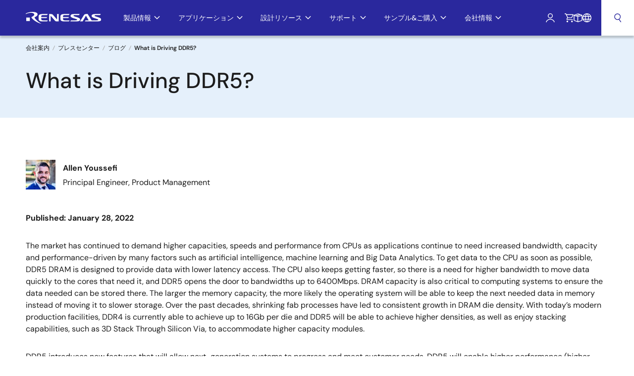

--- FILE ---
content_type: text/html; charset=UTF-8
request_url: https://www.renesas.com/ja/blogs/what-driving-ddr5
body_size: 51441
content:
<!DOCTYPE html><html lang="ja" dir="ltr" prefix="og: https://ogp.me/ns#"><head><meta charset="utf-8" /><link rel="preconnect" href="https://www.googletagmanager.com/" crossorigin=""><script src="/ja/gtm" async></script><meta name="description" content="This blog goes over the need for faster and more memory and how DDR5 is addressing this need." /><meta property="og:site_name" content="Renesas ルネサス" /><meta property="og:url" content="https://www.renesas.com/en/blogs/what-driving-ddr5" /><meta property="og:title" content="What is Driving DDR5?" /><meta property="og:description" content="This blog goes over the need for faster and more memory and how DDR5 is addressing this need." /><meta property="og:image" content="https://www.renesas.com/sites/default/files/styles/open_graph/public/2021-10/ddr5-blog-285x160.jpg?itok=wVp0bnPR" /><meta name="google-site-verification" content="qXD0pkQXNW7QzmHRJ9yC4D3xpFaeUYim3DN2hYAfx5g" /><meta name="Generator" content="Drupal 11 (https://www.drupal.org)" /><meta name="MobileOptimized" content="width" /><meta name="HandheldFriendly" content="true" /><meta name="viewport" content="width=device-width, initial-scale=1.0" /><script type="text/javascript">(window.NREUM||(NREUM={})).init={privacy:{cookies_enabled:true},ajax:{deny_list:["bam.nr-data.net"]},feature_flags:["soft_nav"],distributed_tracing:{enabled:true}};(window.NREUM||(NREUM={})).loader_config={agentID:"1120305922",accountID:"4429018",trustKey:"4429018",xpid:"UAIFWFZSABABVFFbBwADUVIG",licenseKey:"NRJS-cdb3edb786f8a6ed086",applicationID:"1009014767",browserID:"1120305922"};;/*! For license information please see nr-loader-spa-1.308.0.min.js.LICENSE.txt */
(()=>{var e,t,r={384:(e,t,r)=>{"use strict";r.d(t,{NT:()=>a,US:()=>u,Zm:()=>o,bQ:()=>d,dV:()=>c,pV:()=>l});var n=r(6154),i=r(1863),s=r(1910);const a={beacon:"bam.nr-data.net",errorBeacon:"bam.nr-data.net"};function o(){return n.gm.NREUM||(n.gm.NREUM={}),void 0===n.gm.newrelic&&(n.gm.newrelic=n.gm.NREUM),n.gm.NREUM}function c(){let e=o();return e.o||(e.o={ST:n.gm.setTimeout,SI:n.gm.setImmediate||n.gm.setInterval,CT:n.gm.clearTimeout,XHR:n.gm.XMLHttpRequest,REQ:n.gm.Request,EV:n.gm.Event,PR:n.gm.Promise,MO:n.gm.MutationObserver,FETCH:n.gm.fetch,WS:n.gm.WebSocket},(0,s.i)(...Object.values(e.o))),e}function d(e,t){let r=o();r.initializedAgents??={},t.initializedAt={ms:(0,i.t)(),date:new Date},r.initializedAgents[e]=t}function u(e,t){o()[e]=t}function l(){return function(){let e=o();const t=e.info||{};e.info={beacon:a.beacon,errorBeacon:a.errorBeacon,...t}}(),function(){let e=o();const t=e.init||{};e.init={...t}}(),c(),function(){let e=o();const t=e.loader_config||{};e.loader_config={...t}}(),o()}},782:(e,t,r)=>{"use strict";r.d(t,{T:()=>n});const n=r(860).K7.pageViewTiming},860:(e,t,r)=>{"use strict";r.d(t,{$J:()=>u,K7:()=>c,P3:()=>d,XX:()=>i,Yy:()=>o,df:()=>s,qY:()=>n,v4:()=>a});const n="events",i="jserrors",s="browser/blobs",a="rum",o="browser/logs",c={ajax:"ajax",genericEvents:"generic_events",jserrors:i,logging:"logging",metrics:"metrics",pageAction:"page_action",pageViewEvent:"page_view_event",pageViewTiming:"page_view_timing",sessionReplay:"session_replay",sessionTrace:"session_trace",softNav:"soft_navigations",spa:"spa"},d={[c.pageViewEvent]:1,[c.pageViewTiming]:2,[c.metrics]:3,[c.jserrors]:4,[c.spa]:5,[c.ajax]:6,[c.sessionTrace]:7,[c.softNav]:8,[c.sessionReplay]:9,[c.logging]:10,[c.genericEvents]:11},u={[c.pageViewEvent]:a,[c.pageViewTiming]:n,[c.ajax]:n,[c.spa]:n,[c.softNav]:n,[c.metrics]:i,[c.jserrors]:i,[c.sessionTrace]:s,[c.sessionReplay]:s,[c.logging]:o,[c.genericEvents]:"ins"}},944:(e,t,r)=>{"use strict";r.d(t,{R:()=>i});var n=r(3241);function i(e,t){"function"==typeof console.debug&&(console.debug("New Relic Warning: https://github.com/newrelic/newrelic-browser-agent/blob/main/docs/warning-codes.md#".concat(e),t),(0,n.W)({agentIdentifier:null,drained:null,type:"data",name:"warn",feature:"warn",data:{code:e,secondary:t}}))}},993:(e,t,r)=>{"use strict";r.d(t,{A$:()=>s,ET:()=>a,TZ:()=>o,p_:()=>i});var n=r(860);const i={ERROR:"ERROR",WARN:"WARN",INFO:"INFO",DEBUG:"DEBUG",TRACE:"TRACE"},s={OFF:0,ERROR:1,WARN:2,INFO:3,DEBUG:4,TRACE:5},a="log",o=n.K7.logging},1541:(e,t,r)=>{"use strict";r.d(t,{U:()=>i,f:()=>n});const n={MFE:"MFE",BA:"BA"};function i(e,t){if(2!==t?.harvestEndpointVersion)return{};const r=t.agentRef.runtime.appMetadata.agents[0].entityGuid;return e?{"source.id":e.id,"source.name":e.name,"source.type":e.type,"parent.id":e.parent?.id||r,"parent.type":e.parent?.type||n.BA}:{"entity.guid":r,appId:t.agentRef.info.applicationID}}},1687:(e,t,r)=>{"use strict";r.d(t,{Ak:()=>d,Ze:()=>h,x3:()=>u});var n=r(3241),i=r(7836),s=r(3606),a=r(860),o=r(2646);const c={};function d(e,t){const r={staged:!1,priority:a.P3[t]||0};l(e),c[e].get(t)||c[e].set(t,r)}function u(e,t){e&&c[e]&&(c[e].get(t)&&c[e].delete(t),p(e,t,!1),c[e].size&&f(e))}function l(e){if(!e)throw new Error("agentIdentifier required");c[e]||(c[e]=new Map)}function h(e="",t="feature",r=!1){if(l(e),!e||!c[e].get(t)||r)return p(e,t);c[e].get(t).staged=!0,f(e)}function f(e){const t=Array.from(c[e]);t.every(([e,t])=>t.staged)&&(t.sort((e,t)=>e[1].priority-t[1].priority),t.forEach(([t])=>{c[e].delete(t),p(e,t)}))}function p(e,t,r=!0){const a=e?i.ee.get(e):i.ee,c=s.i.handlers;if(!a.aborted&&a.backlog&&c){if((0,n.W)({agentIdentifier:e,type:"lifecycle",name:"drain",feature:t}),r){const e=a.backlog[t],r=c[t];if(r){for(let t=0;e&&t<e.length;++t)g(e[t],r);Object.entries(r).forEach(([e,t])=>{Object.values(t||{}).forEach(t=>{t[0]?.on&&t[0]?.context()instanceof o.y&&t[0].on(e,t[1])})})}}a.isolatedBacklog||delete c[t],a.backlog[t]=null,a.emit("drain-"+t,[])}}function g(e,t){var r=e[1];Object.values(t[r]||{}).forEach(t=>{var r=e[0];if(t[0]===r){var n=t[1],i=e[3],s=e[2];n.apply(i,s)}})}},1738:(e,t,r)=>{"use strict";r.d(t,{U:()=>f,Y:()=>h});var n=r(3241),i=r(9908),s=r(1863),a=r(944),o=r(5701),c=r(3969),d=r(8362),u=r(860),l=r(4261);function h(e,t,r,s){const h=s||r;!h||h[e]&&h[e]!==d.d.prototype[e]||(h[e]=function(){(0,i.p)(c.xV,["API/"+e+"/called"],void 0,u.K7.metrics,r.ee),(0,n.W)({agentIdentifier:r.agentIdentifier,drained:!!o.B?.[r.agentIdentifier],type:"data",name:"api",feature:l.Pl+e,data:{}});try{return t.apply(this,arguments)}catch(e){(0,a.R)(23,e)}})}function f(e,t,r,n,a){const o=e.info;null===r?delete o.jsAttributes[t]:o.jsAttributes[t]=r,(a||null===r)&&(0,i.p)(l.Pl+n,[(0,s.t)(),t,r],void 0,"session",e.ee)}},1741:(e,t,r)=>{"use strict";r.d(t,{W:()=>s});var n=r(944),i=r(4261);class s{#e(e,...t){if(this[e]!==s.prototype[e])return this[e](...t);(0,n.R)(35,e)}addPageAction(e,t){return this.#e(i.hG,e,t)}register(e){return this.#e(i.eY,e)}recordCustomEvent(e,t){return this.#e(i.fF,e,t)}setPageViewName(e,t){return this.#e(i.Fw,e,t)}setCustomAttribute(e,t,r){return this.#e(i.cD,e,t,r)}noticeError(e,t){return this.#e(i.o5,e,t)}setUserId(e,t=!1){return this.#e(i.Dl,e,t)}setApplicationVersion(e){return this.#e(i.nb,e)}setErrorHandler(e){return this.#e(i.bt,e)}addRelease(e,t){return this.#e(i.k6,e,t)}log(e,t){return this.#e(i.$9,e,t)}start(){return this.#e(i.d3)}finished(e){return this.#e(i.BL,e)}recordReplay(){return this.#e(i.CH)}pauseReplay(){return this.#e(i.Tb)}addToTrace(e){return this.#e(i.U2,e)}setCurrentRouteName(e){return this.#e(i.PA,e)}interaction(e){return this.#e(i.dT,e)}wrapLogger(e,t,r){return this.#e(i.Wb,e,t,r)}measure(e,t){return this.#e(i.V1,e,t)}consent(e){return this.#e(i.Pv,e)}}},1863:(e,t,r)=>{"use strict";function n(){return Math.floor(performance.now())}r.d(t,{t:()=>n})},1910:(e,t,r)=>{"use strict";r.d(t,{i:()=>s});var n=r(944);const i=new Map;function s(...e){return e.every(e=>{if(i.has(e))return i.get(e);const t="function"==typeof e?e.toString():"",r=t.includes("[native code]"),s=t.includes("nrWrapper");return r||s||(0,n.R)(64,e?.name||t),i.set(e,r),r})}},2555:(e,t,r)=>{"use strict";r.d(t,{D:()=>o,f:()=>a});var n=r(384),i=r(8122);const s={beacon:n.NT.beacon,errorBeacon:n.NT.errorBeacon,licenseKey:void 0,applicationID:void 0,sa:void 0,queueTime:void 0,applicationTime:void 0,ttGuid:void 0,user:void 0,account:void 0,product:void 0,extra:void 0,jsAttributes:{},userAttributes:void 0,atts:void 0,transactionName:void 0,tNamePlain:void 0};function a(e){try{return!!e.licenseKey&&!!e.errorBeacon&&!!e.applicationID}catch(e){return!1}}const o=e=>(0,i.a)(e,s)},2614:(e,t,r)=>{"use strict";r.d(t,{BB:()=>a,H3:()=>n,g:()=>d,iL:()=>c,tS:()=>o,uh:()=>i,wk:()=>s});const n="NRBA",i="SESSION",s=144e5,a=18e5,o={STARTED:"session-started",PAUSE:"session-pause",RESET:"session-reset",RESUME:"session-resume",UPDATE:"session-update"},c={SAME_TAB:"same-tab",CROSS_TAB:"cross-tab"},d={OFF:0,FULL:1,ERROR:2}},2646:(e,t,r)=>{"use strict";r.d(t,{y:()=>n});class n{constructor(e){this.contextId=e}}},2843:(e,t,r)=>{"use strict";r.d(t,{G:()=>s,u:()=>i});var n=r(3878);function i(e,t=!1,r,i){(0,n.DD)("visibilitychange",function(){if(t)return void("hidden"===document.visibilityState&&e());e(document.visibilityState)},r,i)}function s(e,t,r){(0,n.sp)("pagehide",e,t,r)}},3241:(e,t,r)=>{"use strict";r.d(t,{W:()=>s});var n=r(6154);const i="newrelic";function s(e={}){try{n.gm.dispatchEvent(new CustomEvent(i,{detail:e}))}catch(e){}}},3304:(e,t,r)=>{"use strict";r.d(t,{A:()=>s});var n=r(7836);const i=()=>{const e=new WeakSet;return(t,r)=>{if("object"==typeof r&&null!==r){if(e.has(r))return;e.add(r)}return r}};function s(e){try{return JSON.stringify(e,i())??""}catch(e){try{n.ee.emit("internal-error",[e])}catch(e){}return""}}},3333:(e,t,r)=>{"use strict";r.d(t,{$v:()=>u,TZ:()=>n,Xh:()=>c,Zp:()=>i,kd:()=>d,mq:()=>o,nf:()=>a,qN:()=>s});const n=r(860).K7.genericEvents,i=["auxclick","click","copy","keydown","paste","scrollend"],s=["focus","blur"],a=4,o=1e3,c=2e3,d=["PageAction","UserAction","BrowserPerformance"],u={RESOURCES:"experimental.resources",REGISTER:"register"}},3434:(e,t,r)=>{"use strict";r.d(t,{Jt:()=>s,YM:()=>d});var n=r(7836),i=r(5607);const s="nr@original:".concat(i.W),a=50;var o=Object.prototype.hasOwnProperty,c=!1;function d(e,t){return e||(e=n.ee),r.inPlace=function(e,t,n,i,s){n||(n="");const a="-"===n.charAt(0);for(let o=0;o<t.length;o++){const c=t[o],d=e[c];l(d)||(e[c]=r(d,a?c+n:n,i,c,s))}},r.flag=s,r;function r(t,r,n,c,d){return l(t)?t:(r||(r=""),nrWrapper[s]=t,function(e,t,r){if(Object.defineProperty&&Object.keys)try{return Object.keys(e).forEach(function(r){Object.defineProperty(t,r,{get:function(){return e[r]},set:function(t){return e[r]=t,t}})}),t}catch(e){u([e],r)}for(var n in e)o.call(e,n)&&(t[n]=e[n])}(t,nrWrapper,e),nrWrapper);function nrWrapper(){var s,o,l,h;let f;try{o=this,s=[...arguments],l="function"==typeof n?n(s,o):n||{}}catch(t){u([t,"",[s,o,c],l],e)}i(r+"start",[s,o,c],l,d);const p=performance.now();let g;try{return h=t.apply(o,s),g=performance.now(),h}catch(e){throw g=performance.now(),i(r+"err",[s,o,e],l,d),f=e,f}finally{const e=g-p,t={start:p,end:g,duration:e,isLongTask:e>=a,methodName:c,thrownError:f};t.isLongTask&&i("long-task",[t,o],l,d),i(r+"end",[s,o,h],l,d)}}}function i(r,n,i,s){if(!c||t){var a=c;c=!0;try{e.emit(r,n,i,t,s)}catch(t){u([t,r,n,i],e)}c=a}}}function u(e,t){t||(t=n.ee);try{t.emit("internal-error",e)}catch(e){}}function l(e){return!(e&&"function"==typeof e&&e.apply&&!e[s])}},3606:(e,t,r)=>{"use strict";r.d(t,{i:()=>s});var n=r(9908);s.on=a;var i=s.handlers={};function s(e,t,r,s){a(s||n.d,i,e,t,r)}function a(e,t,r,i,s){s||(s="feature"),e||(e=n.d);var a=t[s]=t[s]||{};(a[r]=a[r]||[]).push([e,i])}},3738:(e,t,r)=>{"use strict";r.d(t,{He:()=>i,Kp:()=>o,Lc:()=>d,Rz:()=>u,TZ:()=>n,bD:()=>s,d3:()=>a,jx:()=>l,sl:()=>h,uP:()=>c});const n=r(860).K7.sessionTrace,i="bstResource",s="resource",a="-start",o="-end",c="fn"+a,d="fn"+o,u="pushState",l=1e3,h=3e4},3785:(e,t,r)=>{"use strict";r.d(t,{R:()=>c,b:()=>d});var n=r(9908),i=r(1863),s=r(860),a=r(3969),o=r(993);function c(e,t,r={},c=o.p_.INFO,d=!0,u,l=(0,i.t)()){(0,n.p)(a.xV,["API/logging/".concat(c.toLowerCase(),"/called")],void 0,s.K7.metrics,e),(0,n.p)(o.ET,[l,t,r,c,d,u],void 0,s.K7.logging,e)}function d(e){return"string"==typeof e&&Object.values(o.p_).some(t=>t===e.toUpperCase().trim())}},3878:(e,t,r)=>{"use strict";function n(e,t){return{capture:e,passive:!1,signal:t}}function i(e,t,r=!1,i){window.addEventListener(e,t,n(r,i))}function s(e,t,r=!1,i){document.addEventListener(e,t,n(r,i))}r.d(t,{DD:()=>s,jT:()=>n,sp:()=>i})},3962:(e,t,r)=>{"use strict";r.d(t,{AM:()=>a,O2:()=>l,OV:()=>s,Qu:()=>h,TZ:()=>c,ih:()=>f,pP:()=>o,t1:()=>u,tC:()=>i,wD:()=>d});var n=r(860);const i=["click","keydown","submit"],s="popstate",a="api",o="initialPageLoad",c=n.K7.softNav,d=5e3,u=500,l={INITIAL_PAGE_LOAD:"",ROUTE_CHANGE:1,UNSPECIFIED:2},h={INTERACTION:1,AJAX:2,CUSTOM_END:3,CUSTOM_TRACER:4},f={IP:"in progress",PF:"pending finish",FIN:"finished",CAN:"cancelled"}},3969:(e,t,r)=>{"use strict";r.d(t,{TZ:()=>n,XG:()=>o,rs:()=>i,xV:()=>a,z_:()=>s});const n=r(860).K7.metrics,i="sm",s="cm",a="storeSupportabilityMetrics",o="storeEventMetrics"},4234:(e,t,r)=>{"use strict";r.d(t,{W:()=>s});var n=r(7836),i=r(1687);class s{constructor(e,t){this.agentIdentifier=e,this.ee=n.ee.get(e),this.featureName=t,this.blocked=!1}deregisterDrain(){(0,i.x3)(this.agentIdentifier,this.featureName)}}},4261:(e,t,r)=>{"use strict";r.d(t,{$9:()=>u,BL:()=>c,CH:()=>p,Dl:()=>R,Fw:()=>w,PA:()=>v,Pl:()=>n,Pv:()=>A,Tb:()=>h,U2:()=>a,V1:()=>E,Wb:()=>T,bt:()=>y,cD:()=>b,d3:()=>x,dT:()=>d,eY:()=>g,fF:()=>f,hG:()=>s,hw:()=>i,k6:()=>o,nb:()=>m,o5:()=>l});const n="api-",i=n+"ixn-",s="addPageAction",a="addToTrace",o="addRelease",c="finished",d="interaction",u="log",l="noticeError",h="pauseReplay",f="recordCustomEvent",p="recordReplay",g="register",m="setApplicationVersion",v="setCurrentRouteName",b="setCustomAttribute",y="setErrorHandler",w="setPageViewName",R="setUserId",x="start",T="wrapLogger",E="measure",A="consent"},5205:(e,t,r)=>{"use strict";r.d(t,{j:()=>S});var n=r(384),i=r(1741);var s=r(2555),a=r(3333);const o=e=>{if(!e||"string"!=typeof e)return!1;try{document.createDocumentFragment().querySelector(e)}catch{return!1}return!0};var c=r(2614),d=r(944),u=r(8122);const l="[data-nr-mask]",h=e=>(0,u.a)(e,(()=>{const e={feature_flags:[],experimental:{allow_registered_children:!1,resources:!1},mask_selector:"*",block_selector:"[data-nr-block]",mask_input_options:{color:!1,date:!1,"datetime-local":!1,email:!1,month:!1,number:!1,range:!1,search:!1,tel:!1,text:!1,time:!1,url:!1,week:!1,textarea:!1,select:!1,password:!0}};return{ajax:{deny_list:void 0,block_internal:!0,enabled:!0,autoStart:!0},api:{get allow_registered_children(){return e.feature_flags.includes(a.$v.REGISTER)||e.experimental.allow_registered_children},set allow_registered_children(t){e.experimental.allow_registered_children=t},duplicate_registered_data:!1},browser_consent_mode:{enabled:!1},distributed_tracing:{enabled:void 0,exclude_newrelic_header:void 0,cors_use_newrelic_header:void 0,cors_use_tracecontext_headers:void 0,allowed_origins:void 0},get feature_flags(){return e.feature_flags},set feature_flags(t){e.feature_flags=t},generic_events:{enabled:!0,autoStart:!0},harvest:{interval:30},jserrors:{enabled:!0,autoStart:!0},logging:{enabled:!0,autoStart:!0},metrics:{enabled:!0,autoStart:!0},obfuscate:void 0,page_action:{enabled:!0},page_view_event:{enabled:!0,autoStart:!0},page_view_timing:{enabled:!0,autoStart:!0},performance:{capture_marks:!1,capture_measures:!1,capture_detail:!0,resources:{get enabled(){return e.feature_flags.includes(a.$v.RESOURCES)||e.experimental.resources},set enabled(t){e.experimental.resources=t},asset_types:[],first_party_domains:[],ignore_newrelic:!0}},privacy:{cookies_enabled:!0},proxy:{assets:void 0,beacon:void 0},session:{expiresMs:c.wk,inactiveMs:c.BB},session_replay:{autoStart:!0,enabled:!1,preload:!1,sampling_rate:10,error_sampling_rate:100,collect_fonts:!1,inline_images:!1,fix_stylesheets:!0,mask_all_inputs:!0,get mask_text_selector(){return e.mask_selector},set mask_text_selector(t){o(t)?e.mask_selector="".concat(t,",").concat(l):""===t||null===t?e.mask_selector=l:(0,d.R)(5,t)},get block_class(){return"nr-block"},get ignore_class(){return"nr-ignore"},get mask_text_class(){return"nr-mask"},get block_selector(){return e.block_selector},set block_selector(t){o(t)?e.block_selector+=",".concat(t):""!==t&&(0,d.R)(6,t)},get mask_input_options(){return e.mask_input_options},set mask_input_options(t){t&&"object"==typeof t?e.mask_input_options={...t,password:!0}:(0,d.R)(7,t)}},session_trace:{enabled:!0,autoStart:!0},soft_navigations:{enabled:!0,autoStart:!0},spa:{enabled:!0,autoStart:!0},ssl:void 0,user_actions:{enabled:!0,elementAttributes:["id","className","tagName","type"]}}})());var f=r(6154),p=r(9324);let g=0;const m={buildEnv:p.F3,distMethod:p.Xs,version:p.xv,originTime:f.WN},v={consented:!1},b={appMetadata:{},get consented(){return this.session?.state?.consent||v.consented},set consented(e){v.consented=e},customTransaction:void 0,denyList:void 0,disabled:!1,harvester:void 0,isolatedBacklog:!1,isRecording:!1,loaderType:void 0,maxBytes:3e4,obfuscator:void 0,onerror:void 0,ptid:void 0,releaseIds:{},session:void 0,timeKeeper:void 0,registeredEntities:[],jsAttributesMetadata:{bytes:0},get harvestCount(){return++g}},y=e=>{const t=(0,u.a)(e,b),r=Object.keys(m).reduce((e,t)=>(e[t]={value:m[t],writable:!1,configurable:!0,enumerable:!0},e),{});return Object.defineProperties(t,r)};var w=r(5701);const R=e=>{const t=e.startsWith("http");e+="/",r.p=t?e:"https://"+e};var x=r(7836),T=r(3241);const E={accountID:void 0,trustKey:void 0,agentID:void 0,licenseKey:void 0,applicationID:void 0,xpid:void 0},A=e=>(0,u.a)(e,E),_=new Set;function S(e,t={},r,a){let{init:o,info:c,loader_config:d,runtime:u={},exposed:l=!0}=t;if(!c){const e=(0,n.pV)();o=e.init,c=e.info,d=e.loader_config}e.init=h(o||{}),e.loader_config=A(d||{}),c.jsAttributes??={},f.bv&&(c.jsAttributes.isWorker=!0),e.info=(0,s.D)(c);const p=e.init,g=[c.beacon,c.errorBeacon];_.has(e.agentIdentifier)||(p.proxy.assets&&(R(p.proxy.assets),g.push(p.proxy.assets)),p.proxy.beacon&&g.push(p.proxy.beacon),e.beacons=[...g],function(e){const t=(0,n.pV)();Object.getOwnPropertyNames(i.W.prototype).forEach(r=>{const n=i.W.prototype[r];if("function"!=typeof n||"constructor"===n)return;let s=t[r];e[r]&&!1!==e.exposed&&"micro-agent"!==e.runtime?.loaderType&&(t[r]=(...t)=>{const n=e[r](...t);return s?s(...t):n})})}(e),(0,n.US)("activatedFeatures",w.B)),u.denyList=[...p.ajax.deny_list||[],...p.ajax.block_internal?g:[]],u.ptid=e.agentIdentifier,u.loaderType=r,e.runtime=y(u),_.has(e.agentIdentifier)||(e.ee=x.ee.get(e.agentIdentifier),e.exposed=l,(0,T.W)({agentIdentifier:e.agentIdentifier,drained:!!w.B?.[e.agentIdentifier],type:"lifecycle",name:"initialize",feature:void 0,data:e.config})),_.add(e.agentIdentifier)}},5270:(e,t,r)=>{"use strict";r.d(t,{Aw:()=>a,SR:()=>s,rF:()=>o});var n=r(384),i=r(7767);function s(e){return!!(0,n.dV)().o.MO&&(0,i.V)(e)&&!0===e?.session_trace.enabled}function a(e){return!0===e?.session_replay.preload&&s(e)}function o(e,t){try{if("string"==typeof t?.type){if("password"===t.type.toLowerCase())return"*".repeat(e?.length||0);if(void 0!==t?.dataset?.nrUnmask||t?.classList?.contains("nr-unmask"))return e}}catch(e){}return"string"==typeof e?e.replace(/[\S]/g,"*"):"*".repeat(e?.length||0)}},5289:(e,t,r)=>{"use strict";r.d(t,{GG:()=>a,Qr:()=>c,sB:()=>o});var n=r(3878),i=r(6389);function s(){return"undefined"==typeof document||"complete"===document.readyState}function a(e,t){if(s())return e();const r=(0,i.J)(e),a=setInterval(()=>{s()&&(clearInterval(a),r())},500);(0,n.sp)("load",r,t)}function o(e){if(s())return e();(0,n.DD)("DOMContentLoaded",e)}function c(e){if(s())return e();(0,n.sp)("popstate",e)}},5607:(e,t,r)=>{"use strict";r.d(t,{W:()=>n});const n=(0,r(9566).bz)()},5701:(e,t,r)=>{"use strict";r.d(t,{B:()=>s,t:()=>a});var n=r(3241);const i=new Set,s={};function a(e,t){const r=t.agentIdentifier;s[r]??={},e&&"object"==typeof e&&(i.has(r)||(t.ee.emit("rumresp",[e]),s[r]=e,i.add(r),(0,n.W)({agentIdentifier:r,loaded:!0,drained:!0,type:"lifecycle",name:"load",feature:void 0,data:e})))}},6154:(e,t,r)=>{"use strict";r.d(t,{OF:()=>d,RI:()=>i,WN:()=>h,bv:()=>s,eN:()=>f,gm:()=>a,lR:()=>l,m:()=>c,mw:()=>o,sb:()=>u});var n=r(1863);const i="undefined"!=typeof window&&!!window.document,s="undefined"!=typeof WorkerGlobalScope&&("undefined"!=typeof self&&self instanceof WorkerGlobalScope&&self.navigator instanceof WorkerNavigator||"undefined"!=typeof globalThis&&globalThis instanceof WorkerGlobalScope&&globalThis.navigator instanceof WorkerNavigator),a=i?window:"undefined"!=typeof WorkerGlobalScope&&("undefined"!=typeof self&&self instanceof WorkerGlobalScope&&self||"undefined"!=typeof globalThis&&globalThis instanceof WorkerGlobalScope&&globalThis),o=Boolean("hidden"===a?.document?.visibilityState),c=""+a?.location,d=/iPad|iPhone|iPod/.test(a.navigator?.userAgent),u=d&&"undefined"==typeof SharedWorker,l=(()=>{const e=a.navigator?.userAgent?.match(/Firefox[/\s](\d+\.\d+)/);return Array.isArray(e)&&e.length>=2?+e[1]:0})(),h=Date.now()-(0,n.t)(),f=()=>"undefined"!=typeof PerformanceNavigationTiming&&a?.performance?.getEntriesByType("navigation")?.[0]?.responseStart},6344:(e,t,r)=>{"use strict";r.d(t,{BB:()=>u,Qb:()=>l,TZ:()=>i,Ug:()=>a,Vh:()=>s,_s:()=>o,bc:()=>d,yP:()=>c});var n=r(2614);const i=r(860).K7.sessionReplay,s="errorDuringReplay",a=.12,o={DomContentLoaded:0,Load:1,FullSnapshot:2,IncrementalSnapshot:3,Meta:4,Custom:5},c={[n.g.ERROR]:15e3,[n.g.FULL]:3e5,[n.g.OFF]:0},d={RESET:{message:"Session was reset",sm:"Reset"},IMPORT:{message:"Recorder failed to import",sm:"Import"},TOO_MANY:{message:"429: Too Many Requests",sm:"Too-Many"},TOO_BIG:{message:"Payload was too large",sm:"Too-Big"},CROSS_TAB:{message:"Session Entity was set to OFF on another tab",sm:"Cross-Tab"},ENTITLEMENTS:{message:"Session Replay is not allowed and will not be started",sm:"Entitlement"}},u=5e3,l={API:"api",RESUME:"resume",SWITCH_TO_FULL:"switchToFull",INITIALIZE:"initialize",PRELOAD:"preload"}},6389:(e,t,r)=>{"use strict";function n(e,t=500,r={}){const n=r?.leading||!1;let i;return(...r)=>{n&&void 0===i&&(e.apply(this,r),i=setTimeout(()=>{i=clearTimeout(i)},t)),n||(clearTimeout(i),i=setTimeout(()=>{e.apply(this,r)},t))}}function i(e){let t=!1;return(...r)=>{t||(t=!0,e.apply(this,r))}}r.d(t,{J:()=>i,s:()=>n})},6630:(e,t,r)=>{"use strict";r.d(t,{T:()=>n});const n=r(860).K7.pageViewEvent},6774:(e,t,r)=>{"use strict";r.d(t,{T:()=>n});const n=r(860).K7.jserrors},7295:(e,t,r)=>{"use strict";r.d(t,{Xv:()=>a,gX:()=>i,iW:()=>s});var n=[];function i(e){if(!e||s(e))return!1;if(0===n.length)return!0;if("*"===n[0].hostname)return!1;for(var t=0;t<n.length;t++){var r=n[t];if(r.hostname.test(e.hostname)&&r.pathname.test(e.pathname))return!1}return!0}function s(e){return void 0===e.hostname}function a(e){if(n=[],e&&e.length)for(var t=0;t<e.length;t++){let r=e[t];if(!r)continue;if("*"===r)return void(n=[{hostname:"*"}]);0===r.indexOf("http://")?r=r.substring(7):0===r.indexOf("https://")&&(r=r.substring(8));const i=r.indexOf("/");let s,a;i>0?(s=r.substring(0,i),a=r.substring(i)):(s=r,a="*");let[c]=s.split(":");n.push({hostname:o(c),pathname:o(a,!0)})}}function o(e,t=!1){const r=e.replace(/[.+?^${}()|[\]\\]/g,e=>"\\"+e).replace(/\*/g,".*?");return new RegExp((t?"^":"")+r+"$")}},7485:(e,t,r)=>{"use strict";r.d(t,{D:()=>i});var n=r(6154);function i(e){if(0===(e||"").indexOf("data:"))return{protocol:"data"};try{const t=new URL(e,location.href),r={port:t.port,hostname:t.hostname,pathname:t.pathname,search:t.search,protocol:t.protocol.slice(0,t.protocol.indexOf(":")),sameOrigin:t.protocol===n.gm?.location?.protocol&&t.host===n.gm?.location?.host};return r.port&&""!==r.port||("http:"===t.protocol&&(r.port="80"),"https:"===t.protocol&&(r.port="443")),r.pathname&&""!==r.pathname?r.pathname.startsWith("/")||(r.pathname="/".concat(r.pathname)):r.pathname="/",r}catch(e){return{}}}},7699:(e,t,r)=>{"use strict";r.d(t,{It:()=>s,KC:()=>o,No:()=>i,qh:()=>a});var n=r(860);const i=16e3,s=1e6,a="SESSION_ERROR",o={[n.K7.logging]:!0,[n.K7.genericEvents]:!1,[n.K7.jserrors]:!1,[n.K7.ajax]:!1}},7767:(e,t,r)=>{"use strict";r.d(t,{V:()=>i});var n=r(6154);const i=e=>n.RI&&!0===e?.privacy.cookies_enabled},7836:(e,t,r)=>{"use strict";r.d(t,{P:()=>o,ee:()=>c});var n=r(384),i=r(8990),s=r(2646),a=r(5607);const o="nr@context:".concat(a.W),c=function e(t,r){var n={},a={},u={},l=!1;try{l=16===r.length&&d.initializedAgents?.[r]?.runtime.isolatedBacklog}catch(e){}var h={on:p,addEventListener:p,removeEventListener:function(e,t){var r=n[e];if(!r)return;for(var i=0;i<r.length;i++)r[i]===t&&r.splice(i,1)},emit:function(e,r,n,i,s){!1!==s&&(s=!0);if(c.aborted&&!i)return;t&&s&&t.emit(e,r,n);var o=f(n);g(e).forEach(e=>{e.apply(o,r)});var d=v()[a[e]];d&&d.push([h,e,r,o]);return o},get:m,listeners:g,context:f,buffer:function(e,t){const r=v();if(t=t||"feature",h.aborted)return;Object.entries(e||{}).forEach(([e,n])=>{a[n]=t,t in r||(r[t]=[])})},abort:function(){h._aborted=!0,Object.keys(h.backlog).forEach(e=>{delete h.backlog[e]})},isBuffering:function(e){return!!v()[a[e]]},debugId:r,backlog:l?{}:t&&"object"==typeof t.backlog?t.backlog:{},isolatedBacklog:l};return Object.defineProperty(h,"aborted",{get:()=>{let e=h._aborted||!1;return e||(t&&(e=t.aborted),e)}}),h;function f(e){return e&&e instanceof s.y?e:e?(0,i.I)(e,o,()=>new s.y(o)):new s.y(o)}function p(e,t){n[e]=g(e).concat(t)}function g(e){return n[e]||[]}function m(t){return u[t]=u[t]||e(h,t)}function v(){return h.backlog}}(void 0,"globalEE"),d=(0,n.Zm)();d.ee||(d.ee=c)},8122:(e,t,r)=>{"use strict";r.d(t,{a:()=>i});var n=r(944);function i(e,t){try{if(!e||"object"!=typeof e)return(0,n.R)(3);if(!t||"object"!=typeof t)return(0,n.R)(4);const r=Object.create(Object.getPrototypeOf(t),Object.getOwnPropertyDescriptors(t)),s=0===Object.keys(r).length?e:r;for(let a in s)if(void 0!==e[a])try{if(null===e[a]){r[a]=null;continue}Array.isArray(e[a])&&Array.isArray(t[a])?r[a]=Array.from(new Set([...e[a],...t[a]])):"object"==typeof e[a]&&"object"==typeof t[a]?r[a]=i(e[a],t[a]):r[a]=e[a]}catch(e){r[a]||(0,n.R)(1,e)}return r}catch(e){(0,n.R)(2,e)}}},8139:(e,t,r)=>{"use strict";r.d(t,{u:()=>h});var n=r(7836),i=r(3434),s=r(8990),a=r(6154);const o={},c=a.gm.XMLHttpRequest,d="addEventListener",u="removeEventListener",l="nr@wrapped:".concat(n.P);function h(e){var t=function(e){return(e||n.ee).get("events")}(e);if(o[t.debugId]++)return t;o[t.debugId]=1;var r=(0,i.YM)(t,!0);function h(e){r.inPlace(e,[d,u],"-",p)}function p(e,t){return e[1]}return"getPrototypeOf"in Object&&(a.RI&&f(document,h),c&&f(c.prototype,h),f(a.gm,h)),t.on(d+"-start",function(e,t){var n=e[1];if(null!==n&&("function"==typeof n||"object"==typeof n)&&"newrelic"!==e[0]){var i=(0,s.I)(n,l,function(){var e={object:function(){if("function"!=typeof n.handleEvent)return;return n.handleEvent.apply(n,arguments)},function:n}[typeof n];return e?r(e,"fn-",null,e.name||"anonymous"):n});this.wrapped=e[1]=i}}),t.on(u+"-start",function(e){e[1]=this.wrapped||e[1]}),t}function f(e,t,...r){let n=e;for(;"object"==typeof n&&!Object.prototype.hasOwnProperty.call(n,d);)n=Object.getPrototypeOf(n);n&&t(n,...r)}},8362:(e,t,r)=>{"use strict";r.d(t,{d:()=>s});var n=r(9566),i=r(1741);class s extends i.W{agentIdentifier=(0,n.LA)(16)}},8374:(e,t,r)=>{r.nc=(()=>{try{return document?.currentScript?.nonce}catch(e){}return""})()},8990:(e,t,r)=>{"use strict";r.d(t,{I:()=>i});var n=Object.prototype.hasOwnProperty;function i(e,t,r){if(n.call(e,t))return e[t];var i=r();if(Object.defineProperty&&Object.keys)try{return Object.defineProperty(e,t,{value:i,writable:!0,enumerable:!1}),i}catch(e){}return e[t]=i,i}},9119:(e,t,r)=>{"use strict";r.d(t,{L:()=>s});var n=/([^?#]*)[^#]*(#[^?]*|$).*/,i=/([^?#]*)().*/;function s(e,t){return e?e.replace(t?n:i,"$1$2"):e}},9300:(e,t,r)=>{"use strict";r.d(t,{T:()=>n});const n=r(860).K7.ajax},9324:(e,t,r)=>{"use strict";r.d(t,{AJ:()=>a,F3:()=>i,Xs:()=>s,Yq:()=>o,xv:()=>n});const n="1.308.0",i="PROD",s="CDN",a="@newrelic/rrweb",o="1.0.1"},9566:(e,t,r)=>{"use strict";r.d(t,{LA:()=>o,ZF:()=>c,bz:()=>a,el:()=>d});var n=r(6154);const i="xxxxxxxx-xxxx-4xxx-yxxx-xxxxxxxxxxxx";function s(e,t){return e?15&e[t]:16*Math.random()|0}function a(){const e=n.gm?.crypto||n.gm?.msCrypto;let t,r=0;return e&&e.getRandomValues&&(t=e.getRandomValues(new Uint8Array(30))),i.split("").map(e=>"x"===e?s(t,r++).toString(16):"y"===e?(3&s()|8).toString(16):e).join("")}function o(e){const t=n.gm?.crypto||n.gm?.msCrypto;let r,i=0;t&&t.getRandomValues&&(r=t.getRandomValues(new Uint8Array(e)));const a=[];for(var o=0;o<e;o++)a.push(s(r,i++).toString(16));return a.join("")}function c(){return o(16)}function d(){return o(32)}},9908:(e,t,r)=>{"use strict";r.d(t,{d:()=>n,p:()=>i});var n=r(7836).ee.get("handle");function i(e,t,r,i,s){s?(s.buffer([e],i),s.emit(e,t,r)):(n.buffer([e],i),n.emit(e,t,r))}}},n={};function i(e){var t=n[e];if(void 0!==t)return t.exports;var s=n[e]={exports:{}};return r[e](s,s.exports,i),s.exports}i.m=r,i.d=(e,t)=>{for(var r in t)i.o(t,r)&&!i.o(e,r)&&Object.defineProperty(e,r,{enumerable:!0,get:t[r]})},i.f={},i.e=e=>Promise.all(Object.keys(i.f).reduce((t,r)=>(i.f[r](e,t),t),[])),i.u=e=>({212:"nr-spa-compressor",249:"nr-spa-recorder",478:"nr-spa"}[e]+"-1.308.0.min.js"),i.o=(e,t)=>Object.prototype.hasOwnProperty.call(e,t),e={},t="NRBA-1.308.0.PROD:",i.l=(r,n,s,a)=>{if(e[r])e[r].push(n);else{var o,c;if(void 0!==s)for(var d=document.getElementsByTagName("script"),u=0;u<d.length;u++){var l=d[u];if(l.getAttribute("src")==r||l.getAttribute("data-webpack")==t+s){o=l;break}}if(!o){c=!0;var h={478:"sha512-RSfSVnmHk59T/uIPbdSE0LPeqcEdF4/+XhfJdBuccH5rYMOEZDhFdtnh6X6nJk7hGpzHd9Ujhsy7lZEz/ORYCQ==",249:"sha512-ehJXhmntm85NSqW4MkhfQqmeKFulra3klDyY0OPDUE+sQ3GokHlPh1pmAzuNy//3j4ac6lzIbmXLvGQBMYmrkg==",212:"sha512-B9h4CR46ndKRgMBcK+j67uSR2RCnJfGefU+A7FrgR/k42ovXy5x/MAVFiSvFxuVeEk/pNLgvYGMp1cBSK/G6Fg=="};(o=document.createElement("script")).charset="utf-8",i.nc&&o.setAttribute("nonce",i.nc),o.setAttribute("data-webpack",t+s),o.src=r,0!==o.src.indexOf(window.location.origin+"/")&&(o.crossOrigin="anonymous"),h[a]&&(o.integrity=h[a])}e[r]=[n];var f=(t,n)=>{o.onerror=o.onload=null,clearTimeout(p);var i=e[r];if(delete e[r],o.parentNode&&o.parentNode.removeChild(o),i&&i.forEach(e=>e(n)),t)return t(n)},p=setTimeout(f.bind(null,void 0,{type:"timeout",target:o}),12e4);o.onerror=f.bind(null,o.onerror),o.onload=f.bind(null,o.onload),c&&document.head.appendChild(o)}},i.r=e=>{"undefined"!=typeof Symbol&&Symbol.toStringTag&&Object.defineProperty(e,Symbol.toStringTag,{value:"Module"}),Object.defineProperty(e,"__esModule",{value:!0})},i.p="https://js-agent.newrelic.com/",(()=>{var e={38:0,788:0};i.f.j=(t,r)=>{var n=i.o(e,t)?e[t]:void 0;if(0!==n)if(n)r.push(n[2]);else{var s=new Promise((r,i)=>n=e[t]=[r,i]);r.push(n[2]=s);var a=i.p+i.u(t),o=new Error;i.l(a,r=>{if(i.o(e,t)&&(0!==(n=e[t])&&(e[t]=void 0),n)){var s=r&&("load"===r.type?"missing":r.type),a=r&&r.target&&r.target.src;o.message="Loading chunk "+t+" failed: ("+s+": "+a+")",o.name="ChunkLoadError",o.type=s,o.request=a,n[1](o)}},"chunk-"+t,t)}};var t=(t,r)=>{var n,s,[a,o,c]=r,d=0;if(a.some(t=>0!==e[t])){for(n in o)i.o(o,n)&&(i.m[n]=o[n]);if(c)c(i)}for(t&&t(r);d<a.length;d++)s=a[d],i.o(e,s)&&e[s]&&e[s][0](),e[s]=0},r=self["webpackChunk:NRBA-1.308.0.PROD"]=self["webpackChunk:NRBA-1.308.0.PROD"]||[];r.forEach(t.bind(null,0)),r.push=t.bind(null,r.push.bind(r))})(),(()=>{"use strict";i(8374);var e=i(8362),t=i(860);const r=Object.values(t.K7);var n=i(5205);var s=i(9908),a=i(1863),o=i(4261),c=i(1738);var d=i(1687),u=i(4234),l=i(5289),h=i(6154),f=i(944),p=i(5270),g=i(7767),m=i(6389),v=i(7699);class b extends u.W{constructor(e,t){super(e.agentIdentifier,t),this.agentRef=e,this.abortHandler=void 0,this.featAggregate=void 0,this.loadedSuccessfully=void 0,this.onAggregateImported=new Promise(e=>{this.loadedSuccessfully=e}),this.deferred=Promise.resolve(),!1===e.init[this.featureName].autoStart?this.deferred=new Promise((t,r)=>{this.ee.on("manual-start-all",(0,m.J)(()=>{(0,d.Ak)(e.agentIdentifier,this.featureName),t()}))}):(0,d.Ak)(e.agentIdentifier,t)}importAggregator(e,t,r={}){if(this.featAggregate)return;const n=async()=>{let n;await this.deferred;try{if((0,g.V)(e.init)){const{setupAgentSession:t}=await i.e(478).then(i.bind(i,8766));n=t(e)}}catch(e){(0,f.R)(20,e),this.ee.emit("internal-error",[e]),(0,s.p)(v.qh,[e],void 0,this.featureName,this.ee)}try{if(!this.#t(this.featureName,n,e.init))return(0,d.Ze)(this.agentIdentifier,this.featureName),void this.loadedSuccessfully(!1);const{Aggregate:i}=await t();this.featAggregate=new i(e,r),e.runtime.harvester.initializedAggregates.push(this.featAggregate),this.loadedSuccessfully(!0)}catch(e){(0,f.R)(34,e),this.abortHandler?.(),(0,d.Ze)(this.agentIdentifier,this.featureName,!0),this.loadedSuccessfully(!1),this.ee&&this.ee.abort()}};h.RI?(0,l.GG)(()=>n(),!0):n()}#t(e,r,n){if(this.blocked)return!1;switch(e){case t.K7.sessionReplay:return(0,p.SR)(n)&&!!r;case t.K7.sessionTrace:return!!r;default:return!0}}}var y=i(6630),w=i(2614),R=i(3241);class x extends b{static featureName=y.T;constructor(e){var t;super(e,y.T),this.setupInspectionEvents(e.agentIdentifier),t=e,(0,c.Y)(o.Fw,function(e,r){"string"==typeof e&&("/"!==e.charAt(0)&&(e="/"+e),t.runtime.customTransaction=(r||"http://custom.transaction")+e,(0,s.p)(o.Pl+o.Fw,[(0,a.t)()],void 0,void 0,t.ee))},t),this.importAggregator(e,()=>i.e(478).then(i.bind(i,2467)))}setupInspectionEvents(e){const t=(t,r)=>{t&&(0,R.W)({agentIdentifier:e,timeStamp:t.timeStamp,loaded:"complete"===t.target.readyState,type:"window",name:r,data:t.target.location+""})};(0,l.sB)(e=>{t(e,"DOMContentLoaded")}),(0,l.GG)(e=>{t(e,"load")}),(0,l.Qr)(e=>{t(e,"navigate")}),this.ee.on(w.tS.UPDATE,(t,r)=>{(0,R.W)({agentIdentifier:e,type:"lifecycle",name:"session",data:r})})}}var T=i(384);class E extends e.d{constructor(e){var t;(super(),h.gm)?(this.features={},(0,T.bQ)(this.agentIdentifier,this),this.desiredFeatures=new Set(e.features||[]),this.desiredFeatures.add(x),(0,n.j)(this,e,e.loaderType||"agent"),t=this,(0,c.Y)(o.cD,function(e,r,n=!1){if("string"==typeof e){if(["string","number","boolean"].includes(typeof r)||null===r)return(0,c.U)(t,e,r,o.cD,n);(0,f.R)(40,typeof r)}else(0,f.R)(39,typeof e)},t),function(e){(0,c.Y)(o.Dl,function(t,r=!1){if("string"!=typeof t&&null!==t)return void(0,f.R)(41,typeof t);const n=e.info.jsAttributes["enduser.id"];r&&null!=n&&n!==t?(0,s.p)(o.Pl+"setUserIdAndResetSession",[t],void 0,"session",e.ee):(0,c.U)(e,"enduser.id",t,o.Dl,!0)},e)}(this),function(e){(0,c.Y)(o.nb,function(t){if("string"==typeof t||null===t)return(0,c.U)(e,"application.version",t,o.nb,!1);(0,f.R)(42,typeof t)},e)}(this),function(e){(0,c.Y)(o.d3,function(){e.ee.emit("manual-start-all")},e)}(this),function(e){(0,c.Y)(o.Pv,function(t=!0){if("boolean"==typeof t){if((0,s.p)(o.Pl+o.Pv,[t],void 0,"session",e.ee),e.runtime.consented=t,t){const t=e.features.page_view_event;t.onAggregateImported.then(e=>{const r=t.featAggregate;e&&!r.sentRum&&r.sendRum()})}}else(0,f.R)(65,typeof t)},e)}(this),this.run()):(0,f.R)(21)}get config(){return{info:this.info,init:this.init,loader_config:this.loader_config,runtime:this.runtime}}get api(){return this}run(){try{const e=function(e){const t={};return r.forEach(r=>{t[r]=!!e[r]?.enabled}),t}(this.init),n=[...this.desiredFeatures];n.sort((e,r)=>t.P3[e.featureName]-t.P3[r.featureName]),n.forEach(r=>{if(!e[r.featureName]&&r.featureName!==t.K7.pageViewEvent)return;if(r.featureName===t.K7.spa)return void(0,f.R)(67);const n=function(e){switch(e){case t.K7.ajax:return[t.K7.jserrors];case t.K7.sessionTrace:return[t.K7.ajax,t.K7.pageViewEvent];case t.K7.sessionReplay:return[t.K7.sessionTrace];case t.K7.pageViewTiming:return[t.K7.pageViewEvent];default:return[]}}(r.featureName).filter(e=>!(e in this.features));n.length>0&&(0,f.R)(36,{targetFeature:r.featureName,missingDependencies:n}),this.features[r.featureName]=new r(this)})}catch(e){(0,f.R)(22,e);for(const e in this.features)this.features[e].abortHandler?.();const t=(0,T.Zm)();delete t.initializedAgents[this.agentIdentifier]?.features,delete this.sharedAggregator;return t.ee.get(this.agentIdentifier).abort(),!1}}}var A=i(2843),_=i(782);class S extends b{static featureName=_.T;constructor(e){super(e,_.T),h.RI&&((0,A.u)(()=>(0,s.p)("docHidden",[(0,a.t)()],void 0,_.T,this.ee),!0),(0,A.G)(()=>(0,s.p)("winPagehide",[(0,a.t)()],void 0,_.T,this.ee)),this.importAggregator(e,()=>i.e(478).then(i.bind(i,9917))))}}var O=i(3969);class I extends b{static featureName=O.TZ;constructor(e){super(e,O.TZ),h.RI&&document.addEventListener("securitypolicyviolation",e=>{(0,s.p)(O.xV,["Generic/CSPViolation/Detected"],void 0,this.featureName,this.ee)}),this.importAggregator(e,()=>i.e(478).then(i.bind(i,6555)))}}var N=i(6774),P=i(3878),k=i(3304);class D{constructor(e,t,r,n,i){this.name="UncaughtError",this.message="string"==typeof e?e:(0,k.A)(e),this.sourceURL=t,this.line=r,this.column=n,this.__newrelic=i}}function C(e){return M(e)?e:new D(void 0!==e?.message?e.message:e,e?.filename||e?.sourceURL,e?.lineno||e?.line,e?.colno||e?.col,e?.__newrelic,e?.cause)}function j(e){const t="Unhandled Promise Rejection: ";if(!e?.reason)return;if(M(e.reason)){try{e.reason.message.startsWith(t)||(e.reason.message=t+e.reason.message)}catch(e){}return C(e.reason)}const r=C(e.reason);return(r.message||"").startsWith(t)||(r.message=t+r.message),r}function L(e){if(e.error instanceof SyntaxError&&!/:\d+$/.test(e.error.stack?.trim())){const t=new D(e.message,e.filename,e.lineno,e.colno,e.error.__newrelic,e.cause);return t.name=SyntaxError.name,t}return M(e.error)?e.error:C(e)}function M(e){return e instanceof Error&&!!e.stack}function H(e,r,n,i,o=(0,a.t)()){"string"==typeof e&&(e=new Error(e)),(0,s.p)("err",[e,o,!1,r,n.runtime.isRecording,void 0,i],void 0,t.K7.jserrors,n.ee),(0,s.p)("uaErr",[],void 0,t.K7.genericEvents,n.ee)}var B=i(1541),K=i(993),W=i(3785);function U(e,{customAttributes:t={},level:r=K.p_.INFO}={},n,i,s=(0,a.t)()){(0,W.R)(n.ee,e,t,r,!1,i,s)}function F(e,r,n,i,c=(0,a.t)()){(0,s.p)(o.Pl+o.hG,[c,e,r,i],void 0,t.K7.genericEvents,n.ee)}function V(e,r,n,i,c=(0,a.t)()){const{start:d,end:u,customAttributes:l}=r||{},h={customAttributes:l||{}};if("object"!=typeof h.customAttributes||"string"!=typeof e||0===e.length)return void(0,f.R)(57);const p=(e,t)=>null==e?t:"number"==typeof e?e:e instanceof PerformanceMark?e.startTime:Number.NaN;if(h.start=p(d,0),h.end=p(u,c),Number.isNaN(h.start)||Number.isNaN(h.end))(0,f.R)(57);else{if(h.duration=h.end-h.start,!(h.duration<0))return(0,s.p)(o.Pl+o.V1,[h,e,i],void 0,t.K7.genericEvents,n.ee),h;(0,f.R)(58)}}function G(e,r={},n,i,c=(0,a.t)()){(0,s.p)(o.Pl+o.fF,[c,e,r,i],void 0,t.K7.genericEvents,n.ee)}function z(e){(0,c.Y)(o.eY,function(t){return Y(e,t)},e)}function Y(e,r,n){(0,f.R)(54,"newrelic.register"),r||={},r.type=B.f.MFE,r.licenseKey||=e.info.licenseKey,r.blocked=!1,r.parent=n||{},Array.isArray(r.tags)||(r.tags=[]);const i={};r.tags.forEach(e=>{"name"!==e&&"id"!==e&&(i["source.".concat(e)]=!0)}),r.isolated??=!0;let o=()=>{};const c=e.runtime.registeredEntities;if(!r.isolated){const e=c.find(({metadata:{target:{id:e}}})=>e===r.id&&!r.isolated);if(e)return e}const d=e=>{r.blocked=!0,o=e};function u(e){return"string"==typeof e&&!!e.trim()&&e.trim().length<501||"number"==typeof e}e.init.api.allow_registered_children||d((0,m.J)(()=>(0,f.R)(55))),u(r.id)&&u(r.name)||d((0,m.J)(()=>(0,f.R)(48,r)));const l={addPageAction:(t,n={})=>g(F,[t,{...i,...n},e],r),deregister:()=>{d((0,m.J)(()=>(0,f.R)(68)))},log:(t,n={})=>g(U,[t,{...n,customAttributes:{...i,...n.customAttributes||{}}},e],r),measure:(t,n={})=>g(V,[t,{...n,customAttributes:{...i,...n.customAttributes||{}}},e],r),noticeError:(t,n={})=>g(H,[t,{...i,...n},e],r),register:(t={})=>g(Y,[e,t],l.metadata.target),recordCustomEvent:(t,n={})=>g(G,[t,{...i,...n},e],r),setApplicationVersion:e=>p("application.version",e),setCustomAttribute:(e,t)=>p(e,t),setUserId:e=>p("enduser.id",e),metadata:{customAttributes:i,target:r}},h=()=>(r.blocked&&o(),r.blocked);h()||c.push(l);const p=(e,t)=>{h()||(i[e]=t)},g=(r,n,i)=>{if(h())return;const o=(0,a.t)();(0,s.p)(O.xV,["API/register/".concat(r.name,"/called")],void 0,t.K7.metrics,e.ee);try{if(e.init.api.duplicate_registered_data&&"register"!==r.name){let e=n;if(n[1]instanceof Object){const t={"child.id":i.id,"child.type":i.type};e="customAttributes"in n[1]?[n[0],{...n[1],customAttributes:{...n[1].customAttributes,...t}},...n.slice(2)]:[n[0],{...n[1],...t},...n.slice(2)]}r(...e,void 0,o)}return r(...n,i,o)}catch(e){(0,f.R)(50,e)}};return l}class Z extends b{static featureName=N.T;constructor(e){var t;super(e,N.T),t=e,(0,c.Y)(o.o5,(e,r)=>H(e,r,t),t),function(e){(0,c.Y)(o.bt,function(t){e.runtime.onerror=t},e)}(e),function(e){let t=0;(0,c.Y)(o.k6,function(e,r){++t>10||(this.runtime.releaseIds[e.slice(-200)]=(""+r).slice(-200))},e)}(e),z(e);try{this.removeOnAbort=new AbortController}catch(e){}this.ee.on("internal-error",(t,r)=>{this.abortHandler&&(0,s.p)("ierr",[C(t),(0,a.t)(),!0,{},e.runtime.isRecording,r],void 0,this.featureName,this.ee)}),h.gm.addEventListener("unhandledrejection",t=>{this.abortHandler&&(0,s.p)("err",[j(t),(0,a.t)(),!1,{unhandledPromiseRejection:1},e.runtime.isRecording],void 0,this.featureName,this.ee)},(0,P.jT)(!1,this.removeOnAbort?.signal)),h.gm.addEventListener("error",t=>{this.abortHandler&&(0,s.p)("err",[L(t),(0,a.t)(),!1,{},e.runtime.isRecording],void 0,this.featureName,this.ee)},(0,P.jT)(!1,this.removeOnAbort?.signal)),this.abortHandler=this.#r,this.importAggregator(e,()=>i.e(478).then(i.bind(i,2176)))}#r(){this.removeOnAbort?.abort(),this.abortHandler=void 0}}var q=i(8990);let X=1;function J(e){const t=typeof e;return!e||"object"!==t&&"function"!==t?-1:e===h.gm?0:(0,q.I)(e,"nr@id",function(){return X++})}function Q(e){if("string"==typeof e&&e.length)return e.length;if("object"==typeof e){if("undefined"!=typeof ArrayBuffer&&e instanceof ArrayBuffer&&e.byteLength)return e.byteLength;if("undefined"!=typeof Blob&&e instanceof Blob&&e.size)return e.size;if(!("undefined"!=typeof FormData&&e instanceof FormData))try{return(0,k.A)(e).length}catch(e){return}}}var ee=i(8139),te=i(7836),re=i(3434);const ne={},ie=["open","send"];function se(e){var t=e||te.ee;const r=function(e){return(e||te.ee).get("xhr")}(t);if(void 0===h.gm.XMLHttpRequest)return r;if(ne[r.debugId]++)return r;ne[r.debugId]=1,(0,ee.u)(t);var n=(0,re.YM)(r),i=h.gm.XMLHttpRequest,s=h.gm.MutationObserver,a=h.gm.Promise,o=h.gm.setInterval,c="readystatechange",d=["onload","onerror","onabort","onloadstart","onloadend","onprogress","ontimeout"],u=[],l=h.gm.XMLHttpRequest=function(e){const t=new i(e),s=r.context(t);try{r.emit("new-xhr",[t],s),t.addEventListener(c,(a=s,function(){var e=this;e.readyState>3&&!a.resolved&&(a.resolved=!0,r.emit("xhr-resolved",[],e)),n.inPlace(e,d,"fn-",y)}),(0,P.jT)(!1))}catch(e){(0,f.R)(15,e);try{r.emit("internal-error",[e])}catch(e){}}var a;return t};function p(e,t){n.inPlace(t,["onreadystatechange"],"fn-",y)}if(function(e,t){for(var r in e)t[r]=e[r]}(i,l),l.prototype=i.prototype,n.inPlace(l.prototype,ie,"-xhr-",y),r.on("send-xhr-start",function(e,t){p(e,t),function(e){u.push(e),s&&(g?g.then(b):o?o(b):(m=-m,v.data=m))}(t)}),r.on("open-xhr-start",p),s){var g=a&&a.resolve();if(!o&&!a){var m=1,v=document.createTextNode(m);new s(b).observe(v,{characterData:!0})}}else t.on("fn-end",function(e){e[0]&&e[0].type===c||b()});function b(){for(var e=0;e<u.length;e++)p(0,u[e]);u.length&&(u=[])}function y(e,t){return t}return r}var ae="fetch-",oe=ae+"body-",ce=["arrayBuffer","blob","json","text","formData"],de=h.gm.Request,ue=h.gm.Response,le="prototype";const he={};function fe(e){const t=function(e){return(e||te.ee).get("fetch")}(e);if(!(de&&ue&&h.gm.fetch))return t;if(he[t.debugId]++)return t;function r(e,r,n){var i=e[r];"function"==typeof i&&(e[r]=function(){var e,r=[...arguments],s={};t.emit(n+"before-start",[r],s),s[te.P]&&s[te.P].dt&&(e=s[te.P].dt);var a=i.apply(this,r);return t.emit(n+"start",[r,e],a),a.then(function(e){return t.emit(n+"end",[null,e],a),e},function(e){throw t.emit(n+"end",[e],a),e})})}return he[t.debugId]=1,ce.forEach(e=>{r(de[le],e,oe),r(ue[le],e,oe)}),r(h.gm,"fetch",ae),t.on(ae+"end",function(e,r){var n=this;if(r){var i=r.headers.get("content-length");null!==i&&(n.rxSize=i),t.emit(ae+"done",[null,r],n)}else t.emit(ae+"done",[e],n)}),t}var pe=i(7485),ge=i(9566);class me{constructor(e){this.agentRef=e}generateTracePayload(e){const t=this.agentRef.loader_config;if(!this.shouldGenerateTrace(e)||!t)return null;var r=(t.accountID||"").toString()||null,n=(t.agentID||"").toString()||null,i=(t.trustKey||"").toString()||null;if(!r||!n)return null;var s=(0,ge.ZF)(),a=(0,ge.el)(),o=Date.now(),c={spanId:s,traceId:a,timestamp:o};return(e.sameOrigin||this.isAllowedOrigin(e)&&this.useTraceContextHeadersForCors())&&(c.traceContextParentHeader=this.generateTraceContextParentHeader(s,a),c.traceContextStateHeader=this.generateTraceContextStateHeader(s,o,r,n,i)),(e.sameOrigin&&!this.excludeNewrelicHeader()||!e.sameOrigin&&this.isAllowedOrigin(e)&&this.useNewrelicHeaderForCors())&&(c.newrelicHeader=this.generateTraceHeader(s,a,o,r,n,i)),c}generateTraceContextParentHeader(e,t){return"00-"+t+"-"+e+"-01"}generateTraceContextStateHeader(e,t,r,n,i){return i+"@nr=0-1-"+r+"-"+n+"-"+e+"----"+t}generateTraceHeader(e,t,r,n,i,s){if(!("function"==typeof h.gm?.btoa))return null;var a={v:[0,1],d:{ty:"Browser",ac:n,ap:i,id:e,tr:t,ti:r}};return s&&n!==s&&(a.d.tk=s),btoa((0,k.A)(a))}shouldGenerateTrace(e){return this.agentRef.init?.distributed_tracing?.enabled&&this.isAllowedOrigin(e)}isAllowedOrigin(e){var t=!1;const r=this.agentRef.init?.distributed_tracing;if(e.sameOrigin)t=!0;else if(r?.allowed_origins instanceof Array)for(var n=0;n<r.allowed_origins.length;n++){var i=(0,pe.D)(r.allowed_origins[n]);if(e.hostname===i.hostname&&e.protocol===i.protocol&&e.port===i.port){t=!0;break}}return t}excludeNewrelicHeader(){var e=this.agentRef.init?.distributed_tracing;return!!e&&!!e.exclude_newrelic_header}useNewrelicHeaderForCors(){var e=this.agentRef.init?.distributed_tracing;return!!e&&!1!==e.cors_use_newrelic_header}useTraceContextHeadersForCors(){var e=this.agentRef.init?.distributed_tracing;return!!e&&!!e.cors_use_tracecontext_headers}}var ve=i(9300),be=i(7295);function ye(e){return"string"==typeof e?e:e instanceof(0,T.dV)().o.REQ?e.url:h.gm?.URL&&e instanceof URL?e.href:void 0}var we=["load","error","abort","timeout"],Re=we.length,xe=(0,T.dV)().o.REQ,Te=(0,T.dV)().o.XHR;const Ee="X-NewRelic-App-Data";class Ae extends b{static featureName=ve.T;constructor(e){super(e,ve.T),this.dt=new me(e),this.handler=(e,t,r,n)=>(0,s.p)(e,t,r,n,this.ee);try{const e={xmlhttprequest:"xhr",fetch:"fetch",beacon:"beacon"};h.gm?.performance?.getEntriesByType("resource").forEach(r=>{if(r.initiatorType in e&&0!==r.responseStatus){const n={status:r.responseStatus},i={rxSize:r.transferSize,duration:Math.floor(r.duration),cbTime:0};_e(n,r.name),this.handler("xhr",[n,i,r.startTime,r.responseEnd,e[r.initiatorType]],void 0,t.K7.ajax)}})}catch(e){}fe(this.ee),se(this.ee),function(e,r,n,i){function o(e){var t=this;t.totalCbs=0,t.called=0,t.cbTime=0,t.end=T,t.ended=!1,t.xhrGuids={},t.lastSize=null,t.loadCaptureCalled=!1,t.params=this.params||{},t.metrics=this.metrics||{},t.latestLongtaskEnd=0,e.addEventListener("load",function(r){E(t,e)},(0,P.jT)(!1)),h.lR||e.addEventListener("progress",function(e){t.lastSize=e.loaded},(0,P.jT)(!1))}function c(e){this.params={method:e[0]},_e(this,e[1]),this.metrics={}}function d(t,r){e.loader_config.xpid&&this.sameOrigin&&r.setRequestHeader("X-NewRelic-ID",e.loader_config.xpid);var n=i.generateTracePayload(this.parsedOrigin);if(n){var s=!1;n.newrelicHeader&&(r.setRequestHeader("newrelic",n.newrelicHeader),s=!0),n.traceContextParentHeader&&(r.setRequestHeader("traceparent",n.traceContextParentHeader),n.traceContextStateHeader&&r.setRequestHeader("tracestate",n.traceContextStateHeader),s=!0),s&&(this.dt=n)}}function u(e,t){var n=this.metrics,i=e[0],s=this;if(n&&i){var o=Q(i);o&&(n.txSize=o)}this.startTime=(0,a.t)(),this.body=i,this.listener=function(e){try{"abort"!==e.type||s.loadCaptureCalled||(s.params.aborted=!0),("load"!==e.type||s.called===s.totalCbs&&(s.onloadCalled||"function"!=typeof t.onload)&&"function"==typeof s.end)&&s.end(t)}catch(e){try{r.emit("internal-error",[e])}catch(e){}}};for(var c=0;c<Re;c++)t.addEventListener(we[c],this.listener,(0,P.jT)(!1))}function l(e,t,r){this.cbTime+=e,t?this.onloadCalled=!0:this.called+=1,this.called!==this.totalCbs||!this.onloadCalled&&"function"==typeof r.onload||"function"!=typeof this.end||this.end(r)}function f(e,t){var r=""+J(e)+!!t;this.xhrGuids&&!this.xhrGuids[r]&&(this.xhrGuids[r]=!0,this.totalCbs+=1)}function p(e,t){var r=""+J(e)+!!t;this.xhrGuids&&this.xhrGuids[r]&&(delete this.xhrGuids[r],this.totalCbs-=1)}function g(){this.endTime=(0,a.t)()}function m(e,t){t instanceof Te&&"load"===e[0]&&r.emit("xhr-load-added",[e[1],e[2]],t)}function v(e,t){t instanceof Te&&"load"===e[0]&&r.emit("xhr-load-removed",[e[1],e[2]],t)}function b(e,t,r){t instanceof Te&&("onload"===r&&(this.onload=!0),("load"===(e[0]&&e[0].type)||this.onload)&&(this.xhrCbStart=(0,a.t)()))}function y(e,t){this.xhrCbStart&&r.emit("xhr-cb-time",[(0,a.t)()-this.xhrCbStart,this.onload,t],t)}function w(e){var t,r=e[1]||{};if("string"==typeof e[0]?0===(t=e[0]).length&&h.RI&&(t=""+h.gm.location.href):e[0]&&e[0].url?t=e[0].url:h.gm?.URL&&e[0]&&e[0]instanceof URL?t=e[0].href:"function"==typeof e[0].toString&&(t=e[0].toString()),"string"==typeof t&&0!==t.length){t&&(this.parsedOrigin=(0,pe.D)(t),this.sameOrigin=this.parsedOrigin.sameOrigin);var n=i.generateTracePayload(this.parsedOrigin);if(n&&(n.newrelicHeader||n.traceContextParentHeader))if(e[0]&&e[0].headers)o(e[0].headers,n)&&(this.dt=n);else{var s={};for(var a in r)s[a]=r[a];s.headers=new Headers(r.headers||{}),o(s.headers,n)&&(this.dt=n),e.length>1?e[1]=s:e.push(s)}}function o(e,t){var r=!1;return t.newrelicHeader&&(e.set("newrelic",t.newrelicHeader),r=!0),t.traceContextParentHeader&&(e.set("traceparent",t.traceContextParentHeader),t.traceContextStateHeader&&e.set("tracestate",t.traceContextStateHeader),r=!0),r}}function R(e,t){this.params={},this.metrics={},this.startTime=(0,a.t)(),this.dt=t,e.length>=1&&(this.target=e[0]),e.length>=2&&(this.opts=e[1]);var r=this.opts||{},n=this.target;_e(this,ye(n));var i=(""+(n&&n instanceof xe&&n.method||r.method||"GET")).toUpperCase();this.params.method=i,this.body=r.body,this.txSize=Q(r.body)||0}function x(e,r){if(this.endTime=(0,a.t)(),this.params||(this.params={}),(0,be.iW)(this.params))return;let i;this.params.status=r?r.status:0,"string"==typeof this.rxSize&&this.rxSize.length>0&&(i=+this.rxSize);const s={txSize:this.txSize,rxSize:i,duration:(0,a.t)()-this.startTime};n("xhr",[this.params,s,this.startTime,this.endTime,"fetch"],this,t.K7.ajax)}function T(e){const r=this.params,i=this.metrics;if(!this.ended){this.ended=!0;for(let t=0;t<Re;t++)e.removeEventListener(we[t],this.listener,!1);r.aborted||(0,be.iW)(r)||(i.duration=(0,a.t)()-this.startTime,this.loadCaptureCalled||4!==e.readyState?null==r.status&&(r.status=0):E(this,e),i.cbTime=this.cbTime,n("xhr",[r,i,this.startTime,this.endTime,"xhr"],this,t.K7.ajax))}}function E(e,n){e.params.status=n.status;var i=function(e,t){var r=e.responseType;return"json"===r&&null!==t?t:"arraybuffer"===r||"blob"===r||"json"===r?Q(e.response):"text"===r||""===r||void 0===r?Q(e.responseText):void 0}(n,e.lastSize);if(i&&(e.metrics.rxSize=i),e.sameOrigin&&n.getAllResponseHeaders().indexOf(Ee)>=0){var a=n.getResponseHeader(Ee);a&&((0,s.p)(O.rs,["Ajax/CrossApplicationTracing/Header/Seen"],void 0,t.K7.metrics,r),e.params.cat=a.split(", ").pop())}e.loadCaptureCalled=!0}r.on("new-xhr",o),r.on("open-xhr-start",c),r.on("open-xhr-end",d),r.on("send-xhr-start",u),r.on("xhr-cb-time",l),r.on("xhr-load-added",f),r.on("xhr-load-removed",p),r.on("xhr-resolved",g),r.on("addEventListener-end",m),r.on("removeEventListener-end",v),r.on("fn-end",y),r.on("fetch-before-start",w),r.on("fetch-start",R),r.on("fn-start",b),r.on("fetch-done",x)}(e,this.ee,this.handler,this.dt),this.importAggregator(e,()=>i.e(478).then(i.bind(i,3845)))}}function _e(e,t){var r=(0,pe.D)(t),n=e.params||e;n.hostname=r.hostname,n.port=r.port,n.protocol=r.protocol,n.host=r.hostname+":"+r.port,n.pathname=r.pathname,e.parsedOrigin=r,e.sameOrigin=r.sameOrigin}const Se={},Oe=["pushState","replaceState"];function Ie(e){const t=function(e){return(e||te.ee).get("history")}(e);return!h.RI||Se[t.debugId]++||(Se[t.debugId]=1,(0,re.YM)(t).inPlace(window.history,Oe,"-")),t}var Ne=i(3738);function Pe(e){(0,c.Y)(o.BL,function(r=Date.now()){const n=r-h.WN;n<0&&(0,f.R)(62,r),(0,s.p)(O.XG,[o.BL,{time:n}],void 0,t.K7.metrics,e.ee),e.addToTrace({name:o.BL,start:r,origin:"nr"}),(0,s.p)(o.Pl+o.hG,[n,o.BL],void 0,t.K7.genericEvents,e.ee)},e)}const{He:ke,bD:De,d3:Ce,Kp:je,TZ:Le,Lc:Me,uP:He,Rz:Be}=Ne;class Ke extends b{static featureName=Le;constructor(e){var r;super(e,Le),r=e,(0,c.Y)(o.U2,function(e){if(!(e&&"object"==typeof e&&e.name&&e.start))return;const n={n:e.name,s:e.start-h.WN,e:(e.end||e.start)-h.WN,o:e.origin||"",t:"api"};n.s<0||n.e<0||n.e<n.s?(0,f.R)(61,{start:n.s,end:n.e}):(0,s.p)("bstApi",[n],void 0,t.K7.sessionTrace,r.ee)},r),Pe(e);if(!(0,g.V)(e.init))return void this.deregisterDrain();const n=this.ee;let d;Ie(n),this.eventsEE=(0,ee.u)(n),this.eventsEE.on(He,function(e,t){this.bstStart=(0,a.t)()}),this.eventsEE.on(Me,function(e,r){(0,s.p)("bst",[e[0],r,this.bstStart,(0,a.t)()],void 0,t.K7.sessionTrace,n)}),n.on(Be+Ce,function(e){this.time=(0,a.t)(),this.startPath=location.pathname+location.hash}),n.on(Be+je,function(e){(0,s.p)("bstHist",[location.pathname+location.hash,this.startPath,this.time],void 0,t.K7.sessionTrace,n)});try{d=new PerformanceObserver(e=>{const r=e.getEntries();(0,s.p)(ke,[r],void 0,t.K7.sessionTrace,n)}),d.observe({type:De,buffered:!0})}catch(e){}this.importAggregator(e,()=>i.e(478).then(i.bind(i,6974)),{resourceObserver:d})}}var We=i(6344);class Ue extends b{static featureName=We.TZ;#n;recorder;constructor(e){var r;let n;super(e,We.TZ),r=e,(0,c.Y)(o.CH,function(){(0,s.p)(o.CH,[],void 0,t.K7.sessionReplay,r.ee)},r),function(e){(0,c.Y)(o.Tb,function(){(0,s.p)(o.Tb,[],void 0,t.K7.sessionReplay,e.ee)},e)}(e);try{n=JSON.parse(localStorage.getItem("".concat(w.H3,"_").concat(w.uh)))}catch(e){}(0,p.SR)(e.init)&&this.ee.on(o.CH,()=>this.#i()),this.#s(n)&&this.importRecorder().then(e=>{e.startRecording(We.Qb.PRELOAD,n?.sessionReplayMode)}),this.importAggregator(this.agentRef,()=>i.e(478).then(i.bind(i,6167)),this),this.ee.on("err",e=>{this.blocked||this.agentRef.runtime.isRecording&&(this.errorNoticed=!0,(0,s.p)(We.Vh,[e],void 0,this.featureName,this.ee))})}#s(e){return e&&(e.sessionReplayMode===w.g.FULL||e.sessionReplayMode===w.g.ERROR)||(0,p.Aw)(this.agentRef.init)}importRecorder(){return this.recorder?Promise.resolve(this.recorder):(this.#n??=Promise.all([i.e(478),i.e(249)]).then(i.bind(i,4866)).then(({Recorder:e})=>(this.recorder=new e(this),this.recorder)).catch(e=>{throw this.ee.emit("internal-error",[e]),this.blocked=!0,e}),this.#n)}#i(){this.blocked||(this.featAggregate?this.featAggregate.mode!==w.g.FULL&&this.featAggregate.initializeRecording(w.g.FULL,!0,We.Qb.API):this.importRecorder().then(()=>{this.recorder.startRecording(We.Qb.API,w.g.FULL)}))}}var Fe=i(3962);class Ve extends b{static featureName=Fe.TZ;constructor(e){if(super(e,Fe.TZ),function(e){const r=e.ee.get("tracer");function n(){}(0,c.Y)(o.dT,function(e){return(new n).get("object"==typeof e?e:{})},e);const i=n.prototype={createTracer:function(n,i){var o={},c=this,d="function"==typeof i;return(0,s.p)(O.xV,["API/createTracer/called"],void 0,t.K7.metrics,e.ee),function(){if(r.emit((d?"":"no-")+"fn-start",[(0,a.t)(),c,d],o),d)try{return i.apply(this,arguments)}catch(e){const t="string"==typeof e?new Error(e):e;throw r.emit("fn-err",[arguments,this,t],o),t}finally{r.emit("fn-end",[(0,a.t)()],o)}}}};["actionText","setName","setAttribute","save","ignore","onEnd","getContext","end","get"].forEach(r=>{c.Y.apply(this,[r,function(){return(0,s.p)(o.hw+r,[performance.now(),...arguments],this,t.K7.softNav,e.ee),this},e,i])}),(0,c.Y)(o.PA,function(){(0,s.p)(o.hw+"routeName",[performance.now(),...arguments],void 0,t.K7.softNav,e.ee)},e)}(e),!h.RI||!(0,T.dV)().o.MO)return;const r=Ie(this.ee);try{this.removeOnAbort=new AbortController}catch(e){}Fe.tC.forEach(e=>{(0,P.sp)(e,e=>{l(e)},!0,this.removeOnAbort?.signal)});const n=()=>(0,s.p)("newURL",[(0,a.t)(),""+window.location],void 0,this.featureName,this.ee);r.on("pushState-end",n),r.on("replaceState-end",n),(0,P.sp)(Fe.OV,e=>{l(e),(0,s.p)("newURL",[e.timeStamp,""+window.location],void 0,this.featureName,this.ee)},!0,this.removeOnAbort?.signal);let d=!1;const u=new((0,T.dV)().o.MO)((e,t)=>{d||(d=!0,requestAnimationFrame(()=>{(0,s.p)("newDom",[(0,a.t)()],void 0,this.featureName,this.ee),d=!1}))}),l=(0,m.s)(e=>{"loading"!==document.readyState&&((0,s.p)("newUIEvent",[e],void 0,this.featureName,this.ee),u.observe(document.body,{attributes:!0,childList:!0,subtree:!0,characterData:!0}))},100,{leading:!0});this.abortHandler=function(){this.removeOnAbort?.abort(),u.disconnect(),this.abortHandler=void 0},this.importAggregator(e,()=>i.e(478).then(i.bind(i,4393)),{domObserver:u})}}var Ge=i(3333),ze=i(9119);const Ye={},Ze=new Set;function qe(e){return"string"==typeof e?{type:"string",size:(new TextEncoder).encode(e).length}:e instanceof ArrayBuffer?{type:"ArrayBuffer",size:e.byteLength}:e instanceof Blob?{type:"Blob",size:e.size}:e instanceof DataView?{type:"DataView",size:e.byteLength}:ArrayBuffer.isView(e)?{type:"TypedArray",size:e.byteLength}:{type:"unknown",size:0}}class Xe{constructor(e,t){this.timestamp=(0,a.t)(),this.currentUrl=(0,ze.L)(window.location.href),this.socketId=(0,ge.LA)(8),this.requestedUrl=(0,ze.L)(e),this.requestedProtocols=Array.isArray(t)?t.join(","):t||"",this.openedAt=void 0,this.protocol=void 0,this.extensions=void 0,this.binaryType=void 0,this.messageOrigin=void 0,this.messageCount=0,this.messageBytes=0,this.messageBytesMin=0,this.messageBytesMax=0,this.messageTypes=void 0,this.sendCount=0,this.sendBytes=0,this.sendBytesMin=0,this.sendBytesMax=0,this.sendTypes=void 0,this.closedAt=void 0,this.closeCode=void 0,this.closeReason="unknown",this.closeWasClean=void 0,this.connectedDuration=0,this.hasErrors=void 0}}class $e extends b{static featureName=Ge.TZ;constructor(e){super(e,Ge.TZ);const r=e.init.feature_flags.includes("websockets"),n=[e.init.page_action.enabled,e.init.performance.capture_marks,e.init.performance.capture_measures,e.init.performance.resources.enabled,e.init.user_actions.enabled,r];var d;let u,l;if(d=e,(0,c.Y)(o.hG,(e,t)=>F(e,t,d),d),function(e){(0,c.Y)(o.fF,(t,r)=>G(t,r,e),e)}(e),Pe(e),z(e),function(e){(0,c.Y)(o.V1,(t,r)=>V(t,r,e),e)}(e),r&&(l=function(e){if(!(0,T.dV)().o.WS)return e;const t=e.get("websockets");if(Ye[t.debugId]++)return t;Ye[t.debugId]=1,(0,A.G)(()=>{const e=(0,a.t)();Ze.forEach(r=>{r.nrData.closedAt=e,r.nrData.closeCode=1001,r.nrData.closeReason="Page navigating away",r.nrData.closeWasClean=!1,r.nrData.openedAt&&(r.nrData.connectedDuration=e-r.nrData.openedAt),t.emit("ws",[r.nrData],r)})});class r extends WebSocket{static name="WebSocket";static toString(){return"function WebSocket() { [native code] }"}toString(){return"[object WebSocket]"}get[Symbol.toStringTag](){return r.name}#a(e){(e.__newrelic??={}).socketId=this.nrData.socketId,this.nrData.hasErrors??=!0}constructor(...e){super(...e),this.nrData=new Xe(e[0],e[1]),this.addEventListener("open",()=>{this.nrData.openedAt=(0,a.t)(),["protocol","extensions","binaryType"].forEach(e=>{this.nrData[e]=this[e]}),Ze.add(this)}),this.addEventListener("message",e=>{const{type:t,size:r}=qe(e.data);this.nrData.messageOrigin??=(0,ze.L)(e.origin),this.nrData.messageCount++,this.nrData.messageBytes+=r,this.nrData.messageBytesMin=Math.min(this.nrData.messageBytesMin||1/0,r),this.nrData.messageBytesMax=Math.max(this.nrData.messageBytesMax,r),(this.nrData.messageTypes??"").includes(t)||(this.nrData.messageTypes=this.nrData.messageTypes?"".concat(this.nrData.messageTypes,",").concat(t):t)}),this.addEventListener("close",e=>{this.nrData.closedAt=(0,a.t)(),this.nrData.closeCode=e.code,e.reason&&(this.nrData.closeReason=e.reason),this.nrData.closeWasClean=e.wasClean,this.nrData.connectedDuration=this.nrData.closedAt-this.nrData.openedAt,Ze.delete(this),t.emit("ws",[this.nrData],this)})}addEventListener(e,t,...r){const n=this,i="function"==typeof t?function(...e){try{return t.apply(this,e)}catch(e){throw n.#a(e),e}}:t?.handleEvent?{handleEvent:function(...e){try{return t.handleEvent.apply(t,e)}catch(e){throw n.#a(e),e}}}:t;return super.addEventListener(e,i,...r)}send(e){if(this.readyState===WebSocket.OPEN){const{type:t,size:r}=qe(e);this.nrData.sendCount++,this.nrData.sendBytes+=r,this.nrData.sendBytesMin=Math.min(this.nrData.sendBytesMin||1/0,r),this.nrData.sendBytesMax=Math.max(this.nrData.sendBytesMax,r),(this.nrData.sendTypes??"").includes(t)||(this.nrData.sendTypes=this.nrData.sendTypes?"".concat(this.nrData.sendTypes,",").concat(t):t)}try{return super.send(e)}catch(e){throw this.#a(e),e}}close(...e){try{super.close(...e)}catch(e){throw this.#a(e),e}}}return h.gm.WebSocket=r,t}(this.ee)),h.RI){if(fe(this.ee),se(this.ee),u=Ie(this.ee),e.init.user_actions.enabled){function f(t){const r=(0,pe.D)(t);return e.beacons.includes(r.hostname+":"+r.port)}function p(){u.emit("navChange")}Ge.Zp.forEach(e=>(0,P.sp)(e,e=>(0,s.p)("ua",[e],void 0,this.featureName,this.ee),!0)),Ge.qN.forEach(e=>{const t=(0,m.s)(e=>{(0,s.p)("ua",[e],void 0,this.featureName,this.ee)},500,{leading:!0});(0,P.sp)(e,t)}),h.gm.addEventListener("error",()=>{(0,s.p)("uaErr",[],void 0,t.K7.genericEvents,this.ee)},(0,P.jT)(!1,this.removeOnAbort?.signal)),this.ee.on("open-xhr-start",(e,r)=>{f(e[1])||r.addEventListener("readystatechange",()=>{2===r.readyState&&(0,s.p)("uaXhr",[],void 0,t.K7.genericEvents,this.ee)})}),this.ee.on("fetch-start",e=>{e.length>=1&&!f(ye(e[0]))&&(0,s.p)("uaXhr",[],void 0,t.K7.genericEvents,this.ee)}),u.on("pushState-end",p),u.on("replaceState-end",p),window.addEventListener("hashchange",p,(0,P.jT)(!0,this.removeOnAbort?.signal)),window.addEventListener("popstate",p,(0,P.jT)(!0,this.removeOnAbort?.signal))}if(e.init.performance.resources.enabled&&h.gm.PerformanceObserver?.supportedEntryTypes.includes("resource")){new PerformanceObserver(e=>{e.getEntries().forEach(e=>{(0,s.p)("browserPerformance.resource",[e],void 0,this.featureName,this.ee)})}).observe({type:"resource",buffered:!0})}}r&&l.on("ws",e=>{(0,s.p)("ws-complete",[e],void 0,this.featureName,this.ee)});try{this.removeOnAbort=new AbortController}catch(g){}this.abortHandler=()=>{this.removeOnAbort?.abort(),this.abortHandler=void 0},n.some(e=>e)?this.importAggregator(e,()=>i.e(478).then(i.bind(i,8019))):this.deregisterDrain()}}var Je=i(2646);const Qe=new Map;function et(e,t,r,n,i=!0){if("object"!=typeof t||!t||"string"!=typeof r||!r||"function"!=typeof t[r])return(0,f.R)(29);const s=function(e){return(e||te.ee).get("logger")}(e),a=(0,re.YM)(s),o=new Je.y(te.P);o.level=n.level,o.customAttributes=n.customAttributes,o.autoCaptured=i;const c=t[r]?.[re.Jt]||t[r];return Qe.set(c,o),a.inPlace(t,[r],"wrap-logger-",()=>Qe.get(c)),s}var tt=i(1910);class rt extends b{static featureName=K.TZ;constructor(e){var t;super(e,K.TZ),t=e,(0,c.Y)(o.$9,(e,r)=>U(e,r,t),t),function(e){(0,c.Y)(o.Wb,(t,r,{customAttributes:n={},level:i=K.p_.INFO}={})=>{et(e.ee,t,r,{customAttributes:n,level:i},!1)},e)}(e),z(e);const r=this.ee;["log","error","warn","info","debug","trace"].forEach(e=>{(0,tt.i)(h.gm.console[e]),et(r,h.gm.console,e,{level:"log"===e?"info":e})}),this.ee.on("wrap-logger-end",function([e]){const{level:t,customAttributes:n,autoCaptured:i}=this;(0,W.R)(r,e,n,t,i)}),this.importAggregator(e,()=>i.e(478).then(i.bind(i,5288)))}}new E({features:[Ae,x,S,Ke,Ue,I,Z,$e,rt,Ve],loaderType:"spa"})})()})();</script><script src="https://challenges.cloudflare.com/turnstile/v0/api.js" async defer></script><script type="application/ld+json">{"@context": "https://schema.org","@graph": [{"@type": "BlogPosting","headline": "What is Driving DDR5?","image": {"@type": "ImageObject","url": "/sites/default/files/2021-10/ddr5-blog-285x160.jpg"},"datePublished": "2021-10-25T23:21:55+0900","dateModified": "2023-09-08T02:20:10+0900","author": {"@type": "Person","name": "Allen Youssefi"}}]
}</script><link rel="icon" href="/themes/kachow/favicon.ico" type="image/vnd.microsoft.icon" /><link rel="canonical" href="https://www.renesas.com/ja/blogs/what-driving-ddr5" /><link rel="alternate" hreflang="ja" href="https://www.renesas.com/ja/blogs/what-driving-ddr5" /><link rel="alternate" hreflang="zh-Hans" href="https://www.renesas.cn/zh/blogs/what-driving-ddr5" /><link rel="alternate" hreflang="en" href="https://www.renesas.com/en/blogs/what-driving-ddr5" /><link rel="alternate" hreflang="x-default" href="https://www.renesas.com/en/blogs/what-driving-ddr5" /><title>What is Driving DDR5? | Renesas ルネサス</title><link rel="preload" href="/themes/kachow/src/components/base/fonts/DMSans-Regular.woff2" as="font" type="font/woff2" /><link rel="preload" href="/themes/kachow/src/components/base/fonts/DMSans-Medium.woff2" as="font" type="font/woff2" /><style id="critical-css">@font-face{font-family:DM Sans;font-style:normal;font-weight:400;src:url(/themes/kachow/src/components/base/fonts/DMSans-Regular.woff2) format("woff2"),url(/themes/kachow/src/components/base/fonts/DMSans-Regular.ttf) format("truetype");font-display:swap}@font-face{font-family:DM Sans;font-style:normal;font-weight:500;src:url(/themes/kachow/src/components/base/fonts/DMSans-Medium.woff2) format("woff2"),url(/themes/kachow/src/components/base/fonts/DMSans-Medium.ttf) format("truetype");font-display:swap}@font-face{font-family:DM Sans;font-style:normal;font-weight:600;src:url(/themes/kachow/src/components/base/fonts/DMSans-SemiBold.woff2) format("woff2"),url(/themes/kachow/src/components/base/fonts/DMSans-SemiBold.ttf) format("truetype");font-display:swap}@font-face{font-family:DM Sans;font-style:normal;font-weight:700;src:url(/themes/kachow/src/components/base/fonts/DMSans-Bold.woff2) format("woff2"),url(/themes/kachow/src/components/base/fonts/DMSans-Bold.ttf) format("truetype");font-display:swap}:root{--scrollbarWidth:0px;--scrollbarWidthHalf:0px}*{box-sizing:border-box;outline-color:inherit;outline-offset:2px}html{--section-outer-spacing:64px;--section-inner-spacing:64px;--section-heading-spacing:32px;scroll-behavior:smooth;-webkit-text-size-adjust:100%;text-size-adjust:100%;font-size:16px}@media (min-width:870px){html{--section-outer-spacing:80px;--section-inner-spacing:80px;--section-heading-spacing:40px}}body{padding:0;margin:0;background:#fff;color:#1c1c1c;font-family:DM Sans,Arial,sans-serif;font-size:1rem;line-height:1.5;font-weight:400;outline-color:#dd5c1b}.l-main{--section-outer-spacing:64px;margin-top:var(--section-outer-spacing)}.l-main:has(#renesas-local-tasks-block-ajax-load-id+.rsection--with-bg),.l-main:has(.renesas-menu-local-tasks+.rsection--with-bg),.l-main:has(#renesas-local-tasks-block-ajax-load-id+.block-renesas-product-category-overview-block),.l-main:has(.renesas-menu-local-tasks+.block-renesas-product-category-overview-block),.l-main:has(.block-system-main-block+.block-renesas-product-category-overview-block){margin-top:0}.is-page-node-type-generic-product .l-main,.is-page-node-type-video-page .l-main{margin-top:0}.is-page-node-type-page:has(.block-renesas-blocks.block-renesas-blocks-glider-banner-block) .l-main{margin-top:0}.new-product-category-layout .l-main{margin-top:0}.is-page-node-type-application:has(.block-renesas-blocks.block-renesas-application-partners-block) .l-main{margin-top:37px}@media (min-width:680px){.is-page-node-type-application:has(.block-renesas-blocks.block-renesas-application-partners-block) .l-main{margin-top:40px}}@media (min-width:870px){.l-main{--section-outer-spacing:80px}.is-page-node-type-generic-product .l-main{--section-outer-spacing:80px;margin-top:0}}h1,.h1,h2,.h2,h3,.h3,h4,.h4,h5,.h5,h6,.h6{font-family:DM Sans,Arial,sans-serif;font-weight:500;margin:1em 0 .5em;text-decoration-thickness:1px}h1,.h1{font-size:32px;line-height:36px;margin-top:0}h1>a,.h1>a{text-underline-offset:6px}h2,.h2{font-size:26px;line-height:32px}h2>a,.h2>a{text-underline-offset:7px}h2.subtitle,h3,.h3{font-size:22px;line-height:26px}h3>a,.h3>a{text-underline-offset:6px}h4,.h4{font-size:20px;line-height:26px}h4>a,.h4>a{text-underline-offset:8px}h5,.h5{font-size:18px;line-height:24px}h5>a,.h5>a{text-underline-offset:5px}h6,.h6{font-size:14px;line-height:20px}h6>a,.h6>a{text-underline-offset:4px}@media (min-width:1024px){h1,.h1{font-size:44px;line-height:54px}h2,.h2{font-size:38px;line-height:42px}h2.subtitle{font-weight:400;font-size:30px;line-height:36px}h3,.h3{font-size:24px;line-height:30px}}p{margin:1em 0 0}strong,b{font-weight:700}em,i{font-style:italic}a{-webkit-tap-highlight-color:transparent;color:#2a289d;text-decoration:none}a:focus{outline:dashed 2px;outline-color:inherit}@supports selector(:focus-visible){a:focus{outline:none}}a:focus-visible{outline:dashed 2px;outline-color:inherit}a:hover{color:#2a289d;text-decoration:underline;text-decoration-thickness:inherit}img{border-style:none;display:block;height:auto;max-width:100%}svg{height:auto;max-width:100%}mark{background-color:transparent;color:inherit;font-weight:600}.rgrid-wrapper{margin-left:auto;margin-right:auto;padding-left:25px;padding-right:25px}@media (min-width:680px){.rgrid-wrapper{padding-left:52px;padding-right:52px;max-width:1403px}}.rgrid-wrapper-fluid{margin-left:auto;margin-right:auto;padding-left:25px;padding-right:25px}@media (min-width:680px){.rgrid-wrapper-fluid{padding-left:32px;padding-right:32px}}.rgrid{--rgrid-gap:20px;--rgrid-gap-vertical:34px;--rgrid-columns:1;display:flex;flex-direction:row;flex-wrap:wrap;gap:var(--rgrid-gap-vertical) var(--rgrid-gap)}.rgrid>*{flex:0 0 auto;width:calc((100% - (var(--rgrid-gap) * (var(--rgrid-columns) - 1))) / var(--rgrid-columns))}.rgrid--col6{--rgrid-columns:2;gap:var(--rgrid-gap)}@media (min-width:680px){.rgrid{--rgrid-gap:40px}.rgrid--col2,.rgrid--col3,.rgrid--col4{--rgrid-columns:2}.rgrid--col6{--rgrid-columns:3}}@media (min-width:870px){.rgrid--col3{--rgrid-columns:3}}@media (min-width:1024px){.rgrid--col4{--rgrid-columns:4}.rgrid--col6{--rgrid-columns:6}}@media (min-width:1200px){.rgrid{--rgrid-gap:45px;--rgrid-gap-vertical:45px}}.rgrid-wrapper:not(.paragraph--type--dynamic-block) .rgrid-wrapper{padding-left:0;padding-right:0}.rgrid-wrapper-fluid:not(.paragraph--type--dynamic-block) .rgrid-wrapper{padding-left:0;padding-right:0;max-width:1299px}div.megamenu{background-color:#fff;display:none;left:0;padding:32px 20px 10px;position:absolute;top:54px;width:100%;z-index:11}@media (min-width:680px){div.megamenu{top:72px}}@media (min-width:1200px){div.megamenu{background-color:#2a289d;display:block;padding:0;position:inherit}}div.megamenu .mobile-menu-header{display:flex}@media (min-width:1200px){div.megamenu .mobile-menu-header{display:none}}div.megamenu .close{background:none;color:#a9a9a9;float:right;padding:0;transition:opacity .2s ease-out;z-index:12}div.megamenu .close .ricon-close{display:block;font-size:32px}div.megamenu .close:hover,div.megamenu .close:focus{background:none;opacity:.7;box-shadow:none}div.megamenu ul{margin:0;padding:0}div.megamenu li{list-style:none}div.megamenu ul.is-level-1>li.open,div.megamenu ul.is-level-1 .user-menu>li.open{padding:0}@media (min-width:1200px){div.megamenu ul.is-level-1>li.open,div.megamenu ul.is-level-1 .user-menu>li.open{border-bottom-color:#afc8f0}}@media (min-width:1200px){div.megamenu ul.is-level-1>li,div.megamenu ul.is-level-1 .user-menu>li{display:inline-block;padding:0;position:inherit;height:72px;border:solid transparent;border-width:5px 0}div.megamenu ul.is-level-1>li.mobile-account-menu,div.megamenu ul.is-level-1 .user-menu>li.mobile-account-menu{display:none}}div.megamenu ul.is-level-1>li>.megamenu__link:hover,div.megamenu ul.is-level-1>li>.megamenu__link:focus,div.megamenu ul.is-level-1 .user-menu>li>.megamenu__link:hover,div.megamenu ul.is-level-1 .user-menu>li>.megamenu__link:focus{text-decoration:none}div.megamenu ul.is-level-1>li>.megamenu__link,div.megamenu ul.is-level-1 .user-menu>li>.megamenu__link{font-weight:600;font-size:1rem;line-height:18px;background:none;color:#2a289d;margin:0;padding:0;transition:color .2s ease-out;box-shadow:none!important}@media (min-width:1200px){div.megamenu ul.is-level-1>li>.megamenu__link,div.megamenu ul.is-level-1 .user-menu>li>.megamenu__link{border:0;border-radius:0;height:100%;color:#fff;font-size:14px;font-weight:500;padding:0}div.megamenu ul.is-level-1>li>.megamenu__link .ricon-keyboard-arrow-right,div.megamenu ul.is-level-1 .user-menu>li>.megamenu__link .ricon-keyboard-arrow-right{margin-left:0;font-size:24px;width:1em;line-height:1;transform:rotate(90deg)}div.megamenu ul.is-level-1>li>.megamenu__link[aria-expanded=true],div.megamenu ul.is-level-1 .user-menu>li>.megamenu__link[aria-expanded=true]{color:#afc8f0}div.megamenu ul.is-level-1>li>.megamenu__link:hover,div.megamenu ul.is-level-1>li>.megamenu__link:focus,div.megamenu ul.is-level-1 .user-menu>li>.megamenu__link:hover,div.megamenu ul.is-level-1 .user-menu>li>.megamenu__link:focus{color:#afc8f0}}div.megamenu.open-mobile-level-1 ul.is-level-1>li,div.megamenu.open-mobile-level-1 ul.is-level-1 .user-menu>li{padding:0}div.megamenu div.is-level-2{display:none}div.megamenu .megamenu__link{align-items:center;display:flex;justify-content:space-between;width:100%}div.megamenu .megamenu__link .ricon-keyboard-arrow-right{margin-left:12px;width:18px}.mainmenu__trigger{cursor:pointer;margin-right:25px}.mainmenu__trigger.is-open .icon-hamburger-menu{border-width:0}.mainmenu__trigger.is-open .icon-hamburger-menu:before,.mainmenu__trigger.is-open .icon-hamburger-menu:after{width:120%}.mainmenu__trigger.is-open .icon-hamburger-menu:before{transform:translate(-50%,-1px) rotate(45deg)}.mainmenu__trigger.is-open .icon-hamburger-menu:after{transform:translate(-50%,-1px) rotate(-45deg)}@media (min-width:680px){.mainmenu__trigger{margin-right:33px}}@media (min-width:1200px){.mainmenu__trigger{display:none}}.icon-hamburger-menu{display:block;width:19px;height:16px;border:solid #FFF;border-width:2px 0;position:relative}.icon-hamburger-menu:before,.icon-hamburger-menu:after{content:"";display:block;width:100%;height:2px;background:#fff;position:absolute;top:50%;left:50%;transform:translate(-50%,-1px);transition:transform .25s,width .25s}@media (min-width:680px){.icon-hamburger-menu{width:22px;height:18px}}@font-face{font-family:icomoon;src:url(/libraries/custom/renesas-icomoon/fonts/icomoon.woff?uwjmcf) format("woff"),url(/libraries/custom/renesas-icomoon/fonts/icomoon.ttf?uwjmcf) format("truetype"),url(/libraries/custom/renesas-icomoon/fonts/icomoon.svg?uwjmcf#icomoon) format("svg");font-weight:400;font-style:normal;font-display:block}[class^=ricon-],[class*=" ricon-"]{font-family:icomoon!important;speak:never;font-size:20px;font-style:normal;font-weight:400;font-variant:normal;text-transform:none;line-height:1;-webkit-font-smoothing:antialiased;-moz-osx-font-smoothing:grayscale}.ricon-close:before{content:"\e900"}.ricon-add:before{content:"\e901"}.ricon-check:before{content:"\e902"}.ricon-grade:before{content:"\e903"}.ricon-play:before{content:"\e904"}.ricon-search:before{content:"\e905"}.ricon-keyboard-arrow-down:before{content:"\e906"}.ricon-keyboard-arrow-up:before{content:"\e907"}.ricon-keyboard-arrow-right:before{content:"\e908"}.ricon-keyboard-arrow-left:before{content:"\e909"}.ricon-settings-backup-restore:before{content:"\e90a"}.ricon-share:before{content:"\e90b"}.ricon-shopping-cart:before{content:"\e90c"}.ricon-page-info:before{content:"\e90d"}.ricon-shuffle:before{content:"\e90e"}.ricon-open-in-new:before{content:"\e90f"}.ricon-package-2:before{content:"\e910"}.ricon-info:before{content:"\e911"}.ricon-error:before{content:"\e912"}.ricon-help:before{content:"\e913"}.ricon-menu:before{content:"\e914"}.ricon-language:before{content:"\e915"}.ricon-account-circle:before{content:"\e916"}.ricon-zoom-in:before{content:"\e917"}.ricon-download:before{content:"\e918"}.ricon-volume-off:before{content:"\e919"}.ricon-lock-open:before{content:"\e91a"}.ricon-employee-tools:before{content:"\e91b"}.ricon-youtube:before{content:"\e91c"}.ricon-twitter:before{content:"\e91d"}.ricon-facebook:before{content:"\e91e"}.ricon-instagram:before{content:"\e91f"}.ricon-lock-open-right:before{content:"\e97f"}.ricon-linkedin:before{content:"\e920"}.ricon-history:before{content:"\e921"}.ricon-notifications-active:before{content:"\e922"}.ricon-account:before{content:"\e923"}.ricon-arrow-right-long:before{content:"\e924"}.ricon-filter-list:before{content:"\e925"}.ricon-emergency-home:before{content:"\e926"}.ricon-visibility-off:before{content:"\e927"}.ricon-location-on:before{content:"\e928"}.ricon-unfold-more:before{content:"\e929"}.ricon-lock:before{content:"\e92a"}.ricon-call-made:before{content:"\e92b"}.ricon-view-column:before{content:"\e92c"}.ricon-draft:before{content:"\e92d"}.ricon-memory:before{content:"\e92e"}.ricon-home:before{content:"\e92f"}.ricon-edit-square:before{content:"\e930"}.ricon-image:before{content:"\e931"}.ricon-article:before{content:"\e932"}.ricon-key-vertical:before{content:"\e933"}.ricon-mail:before{content:"\e934"}.ricon-desktop-windows:before{content:"\e935"}.ricon-phone-android:before{content:"\e936"}.ricon-arrow-downward_alt:before{content:"\e937"}.ricon-arrow-upward-alt:before{content:"\e938"}.ricon-more-vert:before{content:"\e939"}.ricon-arrow-rightward-alt:before{content:"\e940"}.ricon-link:before{content:"\e93a"}.ricon-greater-than:before{content:"\e93b"}.ricon-less-than:before{content:"\e93c"}.ricon-support:before{content:"\e93d"}.ricon-union:before{content:"\e93e"}.ricon-expand:before{content:"\e93f"}.ricon-check_box_outline_blank:before{content:"\e949"}.ricon-check_box:before{content:"\e94a"}.ricon-layout:before{content:"\e94b"}.ricon-envelope:before{content:"\e943"}.ricon-email:before{content:"\e94c"}.ricon-information-solid:before{content:"\e945"}.ricon-location:before{content:"\e946"}.ricon-phone:before{content:"\e947"}.ricon-lock-2:before{content:"\e942"}.ricon-mail-2:before{content:"\e94d"}.user-menu{display:none}@media (min-width:1200px){.user-menu{align-items:center;display:flex;list-style:none;margin:0;padding:0}}.user-menu__item{margin-right:1rem;position:relative}.user-menu__item:last-child{margin-right:0}.user-menu__item a.sample,.user-menu__item a.cart{background-size:1.35rem;display:block;overflow:hidden;position:relative;text-indent:-9000px;width:2rem}@media (min-width:1200px){.user-menu__item a.sample[data-count]:not([data-count="0"]),.user-menu__item a.cart[data-count]:not([data-count="0"]){overflow:visible}.user-menu__item a.sample[data-count]:not([data-count="0"]):before,.user-menu__item a.cart[data-count]:not([data-count="0"]):before{background-color:red;border:1px solid #fff;border-radius:50%;color:#fff;content:attr(data-count);font-size:10px;font-weight:700;line-height:.75;padding:2.5px;position:absolute;right:-8px;text-align:center;text-indent:0;top:-8px;width:.5rem}}.user-menu__link{display:inline-block;font-size:16px}.user-menu__list{display:none}.language{background-size:contain;display:block;overflow:hidden;text-indent:-9000px;width:26px}.block-renesas-account-links-block{display:none}.account-links .user-menu__link:hover{text-decoration:underline}.account-links .user-menu__list{font-size:16px;line-height:24px}@media (min-width:1200px){.block-renesas-account-links-block{display:block;line-height:1}.account-links{margin-left:20px}.account-links .user-menu__link{color:#fff}}.r-header__secondary-menu{color:#1c1c1c}.r-header__secondary-menu .user-menu__item{margin:0}.r-header__secondary-menu .user-menu__item a{width:18px;height:18px;position:relative;background-position:center,center 20px;background-repeat:no-repeat;background-size:auto}.r-header__secondary-menu .user-menu__item a.cart{background-image:url(/themes/kachow/src/components/user-menu/kachow/icon-cart.svg),url(/themes/kachow/src/components/user-menu/kachow/icon-cart-bright-blue.svg)}.r-header__secondary-menu .user-menu__item a.sample{background-image:url(/themes/kachow/src/components/user-menu/kachow/icon-package.svg),url(/themes/kachow/src/components/user-menu/kachow/icon-package-bright-blue.svg)}.r-header__secondary-menu .user-menu__item a.language{background-image:url(/themes/kachow/src/components/user-menu/kachow/icon-language.svg),url(/themes/kachow/src/components/user-menu/kachow/icon-language-bright-blue.svg)}.r-header__secondary-menu .user-menu__item a:hover{background-position:center -20px,center}.r-header__secondary-menu .account-links .user-menu__link{text-indent:-9999px}.r-header__secondary-menu .account-links.anonymous .user-menu__link{background-image:url(/themes/kachow/src/components/user-menu/kachow/icon-user.svg),url(/themes/kachow/src/components/user-menu/kachow/icon-user-bright-blue.svg)}.r-header__secondary-menu .account-links.authenticated .user-menu__link{background-image:url(/themes/kachow/src/components/user-menu/kachow/icon-user-logged-in.svg?v=1.0.0),url(/themes/kachow/src/components/user-menu/kachow/icon-user-logged-in-bright-blue.svg?v=1.0.0)}.hidden{display:none;}.visually-hidden{position:absolute !important;overflow:hidden;clip:rect(1px,1px,1px,1px);width:1px;height:1px;word-wrap:normal;}.visually-hidden.focusable:active,.visually-hidden.focusable:focus-within{position:static !important;overflow:visible;clip:auto;width:auto;height:auto;}.invisible{visibility:hidden;}.pheader{background:#e5f0fb}.is-page-node-type-generic-product .pheader{margin-bottom:40px}.pheader__content{padding-bottom:32px}.pheader:before{content:"";display:table}.pheader .block-page-title-block{margin-top:24px}.pheader .block-page-title-block h1{margin:0}.pheader .pheader__blocks h2.subtitle-news{margin-top:16px;margin-bottom:0}.pheader .top-fixed__background{display:none;height:100%;position:relative}.pheader.is-fixed .pheader__content{padding-top:12px;padding-bottom:12px}.pheader.is-fixed .pheader__blocks{display:flex;justify-content:space-between;flex-direction:column}.pheader.is-fixed .product__plp_date-item{display:none}.pheader.is-fixed .button{text-wrap:nowrap}.pheader.is-fixed .block-renesas-product-selector-link-block{padding:0;align-items:flex-start}.pheader.is-fixed .block-renesas-product-selector-link-block a.cross-reference{display:none}.pheader.is-fixed .product-header{margin-top:0}.pheader.is-fixed .product-header__bottom-section,.pheader.is-fixed .product__status{display:none}.pheader.is-fixed .top-fixed__blocks{background:#e5f0fb;left:0;position:fixed;top:0;width:100%;z-index:500;box-shadow:0 4px 8px #0d0d0e26}.pheader.is-fixed .subtitle,.pheader.is-fixed .rbreadcrumb,.pheader.is-fixed .product-header__notification{display:none}.pheader.is-fixed .banner-block{clip:rect(1px,1px,1px,1px);height:1px;left:-99900px;overflow:hidden;position:absolute!important;top:-9999px;word-wrap:normal}.pheader.is-fixed .top-fixed__background{display:block}.pheader.is-fixed .block-page-title-block,.pheader.is-fixed .block-renesas-blocks-product-metadata-block{display:block;width:100%;margin:0}.pheader.is-fixed h1{margin-bottom:0;margin-top:0;font-size:24px;line-height:30px}@media (min-width:870px){.is-page-node-type-generic-product .pheader{margin-bottom:58px}.pheader__content{padding-bottom:48px}.pheader .block-page-title-block{margin-top:30px}.pheader.is-fixed .product-header{margin:0;width:100%}.pheader.is-fixed .product-header__metadata{align-items:center;width:auto;margin-right:auto;flex-wrap:nowrap}.pheader.is-fixed .pheader__blocks{flex-direction:row;align-items:center;padding:0}.pheader.is-fixed .quick-links{box-shadow:none}.pheader.is-fixed .quick-links__link{padding:8px 0}.pheader.is-fixed .quick-links__item:not(:last-child):after{height:16px}.is-page-node-type-product-selector .pheader.is-fixed .pheader__content{padding-top:0;padding-bottom:0}.is-page-node-type-product-selector .pheader.is-fixed h1{display:none}}@media (min-width:1024px){.pheader.is-fixed .product__status{display:flex;align-items:center;padding:0}}.is-page-node-type-generic-product .pheader.is-fixed .pheader__content{padding-top:12px;padding-bottom:8px}.is-page-node-type-generic-product .pheader.is-fixed h1{font-size:20px;line-height:26px}@media (min-width:1024px){.is-page-node-type-generic-product .pheader.is-fixed .pheader__content{padding-top:24px;padding-bottom:16px}.is-page-node-type-generic-product .pheader.is-fixed .product-header .product__id{margin-right:16px}}.has-modal .pheader.is-fixed .top-fixed__blocks{z-index:0}.r-header{background:#2a289d;box-shadow:0 4px 4px #00000040;position:relative;z-index:99}.r-header__content{display:flex;align-items:center;min-height:54px}.r-header__image{display:block}.r-header__image img{display:block;width:129px;height:auto}.r-header__secondary-menu{position:absolute;right:0;top:0;z-index:101;display:flex;align-items:center;height:54px}.r-header__secondary-menu .block-renesas-account-links-block{order:-1;margin-right:20px}.r-header__secondary-menu .user-menu{gap:20px;margin-right:20px}.r-header__secondary-menu .block-renesas-algolia-presearch-block{order:2;width:54px}@media (min-width:680px){.r-header__content{min-height:72px}.r-header__image img{width:152px}.r-header__secondary-menu{height:72px}.r-header__secondary-menu .block-renesas-algolia-presearch-block{width:66px}}@media (min-width:1200px){.r-header{z-index:auto;box-shadow:none}.r-header:before{content:"";display:block;height:5px;z-index:10;width:100%;position:absolute;bottom:0;box-shadow:0 4px 4px #00000040}.r-header__header{margin-right:15px}.r-header__primary-menu{flex:1;margin-right:180px}.r-header__primary-menu .megamenu ul.is-level-1{display:flex;justify-content:space-evenly}.r-header__secondary-menu{color:#2a289d}}@media (min-width:1430px){.r-header__primary-menu{margin-right:225px}.r-header__secondary-menu .block-renesas-account-links-block{margin-right:32px}.r-header__secondary-menu .user-menu{gap:32px;margin-right:32px}}@media (min-width:1687px){.r-header__secondary-menu{right:50vw;margin-right:-843.5px}}body{--search-box-offset-top:0px}.block-renesas-algolia-presearch-block{align-items:center;background:#fff;display:flex;height:100%;justify-content:center;position:relative}.block-renesas-algolia-presearch-block .search-bar__item{width:100%;height:100%}.block-renesas-algolia-presearch-block .search-bar__item a{background-position:center,center 100px;background-repeat:no-repeat;background-size:auto;display:block;font-size:16px;height:100%;margin:0;position:relative;text-indent:-9999px;width:100%}.block-renesas-algolia-presearch-block .search-bar__item a.search{background-image:url(/themes/kachow/src/components/user-menu/kachow/icon-search.svg),url(/themes/kachow/src/components/user-menu/kachow/icon-search-bright-blue.svg)}.block-renesas-algolia-presearch-block .search-bar__item a:hover{background-position:center -100px,center}.block-renesas-algolia-presearch-block .search-bar__item a.is-active{background:none!important;position:relative}.block-renesas-algolia-presearch-block .search-bar__item a.is-active:before,.block-renesas-algolia-presearch-block .search-bar__item a.is-active:after{content:"";display:block;position:absolute;top:50%;left:50%;margin-left:-9px;width:18px;height:1px;background:#000}.block-renesas-algolia-presearch-block .search-bar__item a.is-active:before{transform:rotate(45deg)}.block-renesas-algolia-presearch-block .search-bar__item a.is-active:after{transform:rotate(-45deg)}.block-renesas-algolia-presearch-block .search-container.active{display:block}.block-renesas-algolia-presearch-block .search-container #autocomplete-container{background-color:initial;position:relative}.block-renesas-algolia-presearch-block .search-container .aa-Autocomplete{border-radius:0!important}.block-renesas-algolia-presearch-block .search-container .aa-Autocomplete .aa-Form{border:solid 1px #B7B7B7!important;border-radius:5px!important}.block-renesas-algolia-presearch-block .search-container .aa-Autocomplete .aa-Form .aa-InputWrapperPrefix{padding-left:8px;padding-top:2px}.block-renesas-algolia-presearch-block .search-container .aa-Autocomplete .aa-Form .aa-Input{font-size:18px!important;height:54px!important}.block-renesas-algolia-presearch-block .search-container .aa-Autocomplete .aa-Form .aa-ClearButton{box-shadow:none;border-radius:0}@media(max-width:680.9999px){.block-renesas-algolia-presearch-block .search-container{width:54px;position:fixed}.block-renesas-algolia-presearch-block .search-container #autocomplete-container{margin:0;padding:0;width:100%}.block-renesas-algolia-presearch-block .search-container #autocomplete-container .aa-DetachedSearchButton{border-radius:0;display:block;height:54px}.block-renesas-algolia-presearch-block .search-container #autocomplete-container .aa-DetachedSearchButton .aa-DetachedSearchButtonIcon{display:none}}@media(min-width:681px){.block-renesas-algolia-presearch-block .search-container{background-color:#fff;background-image:linear-gradient(-180deg,rgba(0,0,0,.25),transparent);background-size:100% 7px;background-repeat:no-repeat;background-position:top center;width:calc(100vw - var(--scrollbarWidth,0));position:absolute;left:auto;right:0;top:0;min-height:325px}.block-renesas-algolia-presearch-block .search-container:not(.active){display:none}.block-renesas-algolia-presearch-block .search-container #autocomplete-container{margin:30px auto 7px;width:calc(100vw - 20px);max-width:1170px;position:static;left:auto;transform:none}}@media(min-width:680px){.block-renesas-algolia-presearch-block .search-container{top:72px}}@media(min-width:1687px){.block-renesas-algolia-presearch-block .search-container{right:-50vw;margin-right:843.5px}}.aa-DetachedOverlay{height:auto;top:calc(var(--search-box-offset-top) + 54px);bottom:0}.aa-DetachedOverlay .aa-DetachedContainer{top:calc(var(--search-box-offset-top) + 54px);bottom:0}.aa-DetachedOverlay .aa-DetachedContainer .aa-DetachedFormContainer{padding:28px 25px 0;background:none;border-bottom:0}.aa-DetachedOverlay .aa-DetachedContainer .aa-Form{border:solid 1px #B7B7B7;border-radius:5px}.aa-DetachedOverlay .aa-DetachedContainer .aa-Form .aa-InputWrapperPrefix{padding-left:8px;padding-top:2px}.aa-DetachedOverlay .aa-DetachedContainer .aa-Form .aa-Input{font-size:18px;line-height:54px;height:54px}.aa-DetachedOverlay .aa-DetachedContainer .aa-Form .aa-ClearButton{box-shadow:none;border-radius:0}.aa-DetachedOverlay .aa-DetachedContainer .aa-DetachedCancelButton{position:fixed;top:var(--search-box-offset-top);right:0;width:54px;height:54px;padding:0;border-radius:0;color:#000;background:#fff}.toolbar-fixed>div#presearch-aa-panel.aa-Panel{top:calc(165px + var(--search-box-offset-top,39px))!important}.toolbar-fixed.toolbar-tray-open>div#presearch-aa-panel.aa-Panel{top:calc(165px + var(--search-box-offset-top,78px))!important}
</style><link rel="stylesheet" media="all" href="/sites/default/files/css/css_J02Ljdem7jonjSxZ2hja21UUvDr4uohr14n9pAalk3g.css?delta=10&amp;language=ja&amp;theme=kachow&amp;include=[base64]" /><link rel="stylesheet" media="all" href="/sites/default/files/css/css_ewLkVT0IMUrE43qmWB1cnYm9s2FOHaHQLE4SQZSmnMs.css?delta=11&amp;language=ja&amp;theme=kachow&amp;include=[base64]" /><link rel="stylesheet" media="print" href="/sites/default/files/css/css_e0r6U7kMClr6E0wZNMa7G-2hsDDk3n6Vs1hyF0mWQG4.css?delta=12&amp;language=ja&amp;theme=kachow&amp;include=[base64]" data-bundle="base-theme" data-noncritical data-onload-media="all" onload="this.onload=null;this.media=this.dataset.onloadMedia" /><link rel="stylesheet" media="print" href="/sites/default/files/css/css_QimH4c94raycc0pHUE5zphDJH-96gtcIeYXqO6tUgvQ.css?delta=13&amp;language=ja&amp;theme=kachow&amp;include=[base64]" data-bundle="footer" data-noncritical data-onload-media="all" onload="this.onload=null;this.media=this.dataset.onloadMedia" /><link rel="stylesheet" media="print" href="/sites/default/files/css/css_XlVz7gFB8hGt2CIeHRsuDLGfcJ2m-NgjBpkUSkjc65Y.css?delta=14&amp;language=ja&amp;theme=kachow&amp;include=[base64]" data-noncritical data-onload-media="all" onload="this.onload=null;this.media=this.dataset.onloadMedia" /><link rel="stylesheet" media="print" href="/modules/custom/renesas_micromodal/dist/css/micromodal.css?v=1.0.0" data-noncritical data-onload-media="all" onload="this.onload=null;this.media=this.dataset.onloadMedia" /><link rel="stylesheet" media="print" href="/modules/custom/renesas_micromodal/dist/css/micromodal2.css?v=1.0.5" data-noncritical data-onload-media="all" onload="this.onload=null;this.media=this.dataset.onloadMedia" /><link rel="stylesheet" media="print" href="/modules/custom/renesas_algolia/dist/css/presearch-new.css?v=1.0.20" data-noncritical data-onload-media="all" onload="this.onload=null;this.media=this.dataset.onloadMedia" /></head><body class="canonical node-1541371 kachow is-path-node is-page-node-type-blog-post lang-ja" data-nid="1541371" data-node-uuid="fdbf3b47-a20d-4d4f-a416-fc916c081ef7"><script>
// Check if the browser is Internet Explorer
var isIE = (function() {
var ua = window.navigator.userAgent;
var msie = ua.indexOf('MSIE ');
var trident = ua.indexOf('Trident/');
return (msie > 0 || trident > 0);
})();
if (isIE) {
var msg = "お使いのブラウザまたはブラウザのバージョンはサポート対象外です。<a href='https://www.google.com/chrome/' target='_blank'>Chrome</a>, <a href='https://www.mozilla.org/en-US/firefox/new/' target='_blank'>Firefox</a>, <a href='https://www.microsoft.com/en-us/edge' target='_blank'>Edge</a>, または <a href='https://support.apple.com/downloads/safari' target='_blank'>Safari</a> の最新版をご利用ください。";
var markup = '<div class="notification warning browser-incompatibility" role="alert">';
markup += '<span class="ricon-emergency-home notification-icon" aria-hidden="true" data-nosnippet=""></span>';
markup += '<span>' + msg + '</span>';
markup += '</div>';
document.write(markup);
}
</script><a href="#main-content" class="visually-hidden focusable"> メインコンテンツに移動 </a><div class="header__wrapper"> <!-- Google Tag Manager (noscript) --><noscript><iframe src="https://www.googletagmanager.com/ns.html?id=GTM-7N7PD" height="0" width="0" style="display:none;visibility:hidden"></iframe></noscript><!-- End Google Tag Manager (noscript) --><a data-block-id="renesas_admin_toolbar" data-block-configuration="[base64]" data-context="eyJyb3V0ZSI6ImVudGl0eS5ub2RlLmNhbm9uaWNhbCIsInBhcmFtcyI6eyJub2RlIjoiMTU0MTM3MSJ9fQ==" data-renesas-blocks-ajax-loader class="lazy-ajax-loader" id="renesas-admin-toolbar-ajax-load-id"></a><div class="dialog-off-canvas-main-canvas" data-off-canvas-main-canvas><div class="l-container"> <section class="r-header-top"><a data-block-id="renesas_staging_status_banner_block" data-block-configuration="[base64]" data-context="eyJyb3V0ZSI6ImVudGl0eS5ub2RlLmNhbm9uaWNhbCIsInBhcmFtcyI6eyJub2RlIjoiMTU0MTM3MSJ9fQ==" data-renesas-blocks-ajax-loader class="lazy-ajax-loader" id="renesas-staging-status-banner-block-ajax-load-id"></a></section> <header class="r-header"><div class="rgrid-wrapper clearfix r-header__content"><div class="r-header__header"><div class="r-header__branding" data-selector="branding"><a href="/ja" class="r-header__image" title="ルネサス エレクトロニクス株式会社 (Renesas Electronics Corporation)" data-component-id="logo" hreflang="ja"><img src="/themes/kachow/src/components/header/images/header-sets/2022-11/header-w.svg?header_set=1&amp;ts=1629138828" height="33" width="190" alt="ルネサス エレクトロニクス株式会社 (Renesas Electronics Corporation)" /></a></div></div><div class="r-header__primary-menu"> <nav role="navigation" aria-labelledby="block-kachow-mainmenu-menu-title" id="block-kachow-mainmenu" class="block"><h2 class="visually-hidden" id="block-kachow-mainmenu-menu-title">Main navigation</h2><div class="menu-backdrop" style="display: none;"></div><div class="megamenu is-level-1" ><div class="mobile-menu-header"><div><h3 class="menu"><a href="#">メニュー</a></h3><h3 class="back"><a href="#"><span class="ricon-keyboard-arrow-left" aria-hidden="true"></span> 戻る</a></h3></div></div><div class="inner_content"> <template class="submenu-template"><ul class="is-level-1 nav-menu"><li class="nav-item"> <button class="megamenu__link" aria-expanded="false" aria-haspopup="true" aria-controls="ef3ab198-9045-42b9-a61f-9c0c4168925c"> <span>製品情報</span> <span class="ricon-keyboard-arrow-right" aria-hidden="true"></span> </button><div class="is-level-2 sub-nav product-submenu" role="group" id="ef3ab198-9045-42b9-a61f-9c0c4168925c" > <template class="submenu-template"><div class="products-submenu"><div class="left"><ul class="sub-nav-group"><li> <a href="/ja/products/microcontrollers-microprocessors" class="megamenu__link" aria-expanded="false" aria-haspopup="true" aria-controls="6b7beffb-7345-491c-a680-988792cdee51" data-nid="467666" data-uuid="6b7beffb-7345-491c-a680-988792cdee51"> <span>マイクロコントローラとマイクロプロセッサ</span> <span class="ricon-keyboard-arrow-right" aria-hidden="true"></span> </a></li><li> <a href="/ja/products/analog-products" class="megamenu__link" aria-expanded="false" aria-haspopup="true" aria-controls="e69de67c-5a2b-4264-aed0-07973417315d" data-nid="470621" data-uuid="e69de67c-5a2b-4264-aed0-07973417315d"> <span>アナログ製品</span> <span class="ricon-keyboard-arrow-right" aria-hidden="true"></span> </a></li><li> <a href="/ja/products/asic-ip" class="megamenu__link" aria-expanded="false" aria-haspopup="true" aria-controls="68c378bc-a1c8-44b3-972c-1a8dc9a71267" data-nid="25572051" data-uuid="68c378bc-a1c8-44b3-972c-1a8dc9a71267"> <span>ASIC &amp; IP</span> <span class="ricon-keyboard-arrow-right" aria-hidden="true"></span> </a></li><li> <a href="/ja/products/automotive-products" class="megamenu__link" aria-expanded="false" aria-haspopup="true" aria-controls="f86ac82e-e266-4e07-8fd6-05131a8be71b" data-nid="470616" data-uuid="f86ac82e-e266-4e07-8fd6-05131a8be71b"> <span>車載製品</span> <span class="ricon-keyboard-arrow-right" aria-hidden="true"></span> </a></li><li> <a href="/ja/products/clocks-timing" class="megamenu__link" aria-expanded="false" aria-haspopup="true" aria-controls="9580a62d-e87f-4bc9-b8a8-c5f343fce382" data-nid="76" data-uuid="9580a62d-e87f-4bc9-b8a8-c5f343fce382"> <span>Clocks &amp; Timing</span> <span class="ricon-keyboard-arrow-right" aria-hidden="true"></span> </a></li><li> <a href="/ja/products/interface" class="megamenu__link" aria-expanded="false" aria-haspopup="true" aria-controls="d018fdf0-1668-455e-b073-e2bff67ab12f" data-nid="77" data-uuid="d018fdf0-1668-455e-b073-e2bff67ab12f"> <span>インタフェース</span> <span class="ricon-keyboard-arrow-right" aria-hidden="true"></span> </a></li><li> <a href="/ja/products/memory-logic" class="megamenu__link" aria-expanded="false" aria-haspopup="true" aria-controls="745ce4a6-33e6-473e-b04b-1219d34396b2" data-nid="78" data-uuid="745ce4a6-33e6-473e-b04b-1219d34396b2"> <span>メモリ&amp;ロジック</span> <span class="ricon-keyboard-arrow-right" aria-hidden="true"></span> </a></li><li> <a href="/ja/products/power-discretes" class="megamenu__link" aria-expanded="false" aria-haspopup="true" aria-controls="8003ac38-dbb3-4f83-ae84-566c7f1febda" data-nid="25563771" data-uuid="8003ac38-dbb3-4f83-ae84-566c7f1febda"> <span>パワーディスクリート</span> <span class="ricon-keyboard-arrow-right" aria-hidden="true"></span> </a></li><li> <a href="/ja/products/power-management" class="megamenu__link" aria-expanded="false" aria-haspopup="true" aria-controls="948adfa2-1650-4343-8d44-1836608ebd4f" data-nid="79" data-uuid="948adfa2-1650-4343-8d44-1836608ebd4f"> <span>パワー &amp; パワーマネジメント</span> <span class="ricon-keyboard-arrow-right" aria-hidden="true"></span> </a></li><li> <a href="/ja/products/programmable-logic" class="megamenu__link" aria-expanded="false" aria-haspopup="true" aria-controls="c74a51f1-9fe7-4412-9e32-57ca22815d2e" data-nid="1570441" data-uuid="c74a51f1-9fe7-4412-9e32-57ca22815d2e"> <span>プログラマブルロジック</span> <span class="ricon-keyboard-arrow-right" aria-hidden="true"></span> </a></li><li> <a href="/ja/products/sensor-products" class="megamenu__link" aria-expanded="false" aria-haspopup="true" aria-controls="3a5a7b28-30d0-469a-abcb-790a0d7a6c5d" data-nid="176596" data-uuid="3a5a7b28-30d0-469a-abcb-790a0d7a6c5d"> <span>センサ製品</span> <span class="ricon-keyboard-arrow-right" aria-hidden="true"></span> </a></li><li> <a href="/ja/products/space-harsh-environment" class="megamenu__link" aria-expanded="false" aria-haspopup="true" aria-controls="c6907749-075f-4fb5-a1a4-40e656d1d72a" data-nid="470626" data-uuid="c6907749-075f-4fb5-a1a4-40e656d1d72a"> <span>航空宇宙および苛酷環境用IC</span> <span class="ricon-keyboard-arrow-right" aria-hidden="true"></span> </a></li><li> <a href="/ja/products/wireless-connectivity" class="megamenu__link" aria-expanded="false" aria-haspopup="true" aria-controls="af787e67-1921-42e6-a19c-a5d56e3ba4b6" data-nid="1722251" data-uuid="af787e67-1921-42e6-a19c-a5d56e3ba4b6"> <span>ワイヤレス接続</span> <span class="ricon-keyboard-arrow-right" aria-hidden="true"></span> </a></li></ul><div class="sub-nav-ctas"><ul class="sub-nav-group-ctas"><li> <a href="/ja/support/cross-reference" class="megamenu_cta__link" data-nid="25445956">クロスリファレンス検索</a></li></ul></div></div><div class="right"><div class="items microcontroller" id="6b7beffb-7345-491c-a680-988792cdee51" role="group" data-uuid="6b7beffb-7345-491c-a680-988792cdee51" tabindex="-1"><div class="is-level-3 sub-nav-group-nav" ><div class="menu-header "><h3 class="title"> <a href="/ja/products/microcontrollers-microprocessors/product-selector" class="rci-product-selector rci-product-selector--animated" title="プロダクトセレクタ">Product Selector</a> <a href="/ja/products/microcontrollers-microprocessors" data-nid="467666" data-uuid="6b7beffb-7345-491c-a680-988792cdee51">マイクロコントローラとマイクロプロセッサ</a></h3> <button class="close"><span class="ricon-close" aria-hidden="true"></span><span class="visually-hidden">メニューを閉じる</span></button></div><ul class="is-level-3 nav-menu sub-nav-group-nav-group"><li class="nav-item"> <a href="/ja/products/microcontrollers-microprocessors/ra-cortex-m-mcus/product-selector" class="rci-product-selector rci-product-selector--animated" title="プロダクトセレクタ">Product Selector</a> <a href="/ja/products/microcontrollers-microprocessors/ra-cortex-m-mcus" data-nid="469286" data-uuid="6f978988-c328-4f62-abfa-558e0a19d457" class="megamenu__link">RA Arm Cortex-M MCU</a></li><li class="nav-item"> <a href="/ja/products/microcontrollers-microprocessors/rz-mpus/product-selector" class="rci-product-selector rci-product-selector--animated" title="プロダクトセレクタ">Product Selector</a> <a href="/ja/products/microcontrollers-microprocessors/rz-mpus" data-nid="467671" data-uuid="7b27aa84-c237-441e-8cbc-8d229cf62a12" class="megamenu__link">RZ 32 &amp; 64ビットMPU</a></li><li class="nav-item"> <a href="/ja/products/microcontrollers-microprocessors/rl78-low-power-8-16-bit-mcus/product-selector" class="rci-product-selector rci-product-selector--animated" title="プロダクトセレクタ">Product Selector</a> <a href="/ja/products/microcontrollers-microprocessors/rl78-low-power-8-16-bit-mcus" data-nid="469291" data-uuid="4a6777df-6c87-4e11-acda-b55986de4981" class="megamenu__link">RL78 低消費電力 8 &amp; 16ビットMCU</a></li><li class="nav-item"> <a href="/ja/products/microcontrollers-microprocessors/rx-32-bit-performance-efficiency-mcus/product-selector" class="rci-product-selector rci-product-selector--animated" title="プロダクトセレクタ">Product Selector</a> <a href="/ja/products/microcontrollers-microprocessors/rx-32-bit-performance-efficiency-mcus" data-nid="469296" data-uuid="df00850b-d6d3-4769-a98e-421caa19561d" class="megamenu__link">RX 32ビット高性能/高効率MCU</a></li><li class="nav-item"> <a href="/ja/products/microcontrollers-microprocessors/risc-v/product-selector" class="rci-product-selector rci-product-selector--animated" title="プロダクトセレクタ">Product Selector</a> <a href="/ja/products/microcontrollers-microprocessors/risc-v" data-nid="1624061" data-uuid="826a1779-f608-4ef7-b279-b01b8e5da2aa" class="megamenu__link">RISC-V 32 &amp; 64ビットMCUおよびMPU</a></li><li class="nav-item"> <a href="/ja/products/microcontrollers-microprocessors/rh850-automotive-mcus/product-selector" class="rci-product-selector rci-product-selector--animated" title="プロダクトセレクタ">Product Selector</a> <a href="/ja/products/microcontrollers-microprocessors/rh850-automotive-mcus" data-nid="469301" data-uuid="5303649c-0727-4d1c-8b1f-e57b298c58b7" class="megamenu__link">RH850 車載用MCU</a></li><li class="nav-item"> <a href="/ja/products/microcontrollers-microprocessors/renesas-synergy-platform-mcus/product-selector" class="rci-product-selector rci-product-selector--animated" title="プロダクトセレクタ">Product Selector</a> <a href="/ja/products/microcontrollers-microprocessors/renesas-synergy-platform-mcus" data-nid="469306" data-uuid="b7c034c5-2f64-45e3-a98f-4860a92ec9cf" class="megamenu__link">Renesas Synergy™プラットフォームMCU</a></li><li class="nav-item"> <a href="/ja/products/microcontrollers-microprocessors/other-mcus-mpus/product-selector" class="rci-product-selector rci-product-selector--animated" title="プロダクトセレクタ">Product Selector</a> <a href="/ja/products/microcontrollers-microprocessors/other-mcus-mpus" data-nid="469311" data-uuid="6c8d5ff3-e06a-4f0c-bcc1-275def8e9c13" class="megamenu__link">その他のMCUとMPU</a></li></ul></div></div><div id="placeholder-items"></div></div></div> </template></div></li><li class="nav-item"> <button class="megamenu__link grouped-submenus" aria-expanded="false" aria-haspopup="true" aria-controls="7aec0cb6-8ed1-4a65-891a-f52a80c88432"> <span>アプリケーション</span> <span class="ricon-keyboard-arrow-right" aria-hidden="true"></span> </button><div class="is-level-2 sub-nav" role="group" id="7aec0cb6-8ed1-4a65-891a-f52a80c88432" ><div class="inner_content"><div class="menu-header "><h3 class="title"> <a href="/ja/applications" class="grouped-submenus" data-nid="1541686" data-uuid="aa5b5190-1fad-4880-9421-9618196c3f0f" data-drupal-link-system-path="node/1541686">アプリケーション</a></h3> <button class="close"><span class="ricon-close" aria-hidden="true"></span><span class="visually-hidden">メニューを閉じる</span></button></div> <template class="submenu-template"><ul class="is-level-2 nav-menu sub-nav-group"><li class="nav-item"> <a href="/ja/applications/automotive" class="joel-class megamenu__link" data-nid="169766" data-uuid="0ea1bc95-1de0-4387-8566-532953c0cede" data-drupal-link-system-path="node/169766">自動車</a><div class="is-level-3 sub-nav-group-nav" role="group" id="b11f1262-a873-474b-8ca0-e67d7d53dc7b" ><ul class="is-level-3 nav-menu sub-nav-group-nav-group"><li class="nav-item"> <a href="/ja/applications/automotive/adas" data-nid="1534226" data-uuid="3b02fc31-3b99-4a0d-ab39-11ce72ff2c23" class="megamenu__link" data-drupal-link-system-path="node/1534226">先進運転支援システム（ADAS）</a></li><li class="nav-item"> <a href="/ja/applications/automotive/ev-hev-vehicles" data-nid="1534396" data-uuid="a6208a8f-bc2d-4008-80ad-bdaba31a37e8" class="megamenu__link" data-drupal-link-system-path="node/1534396">電気自動車&amp;ハイブリッド車(EV) </a></li><li class="nav-item"> <a href="/ja/applications/automotive/infotainment" data-nid="1534386" data-uuid="89fdfacb-4e19-4b3c-b615-3d3566d7c817" class="megamenu__link" data-drupal-link-system-path="node/1534386">インフォテインメントシステム </a></li><li class="nav-item"> <a href="/ja/applications/automotive/vehicle-control" data-nid="1534391" data-uuid="11dbe44c-28f2-4d7c-8965-7b05cfd096df" class="megamenu__link" data-drupal-link-system-path="node/1534391">車両制御システム</a></li></ul></div></li><li class="nav-item"> <a href="/ja/applications/communications-infrastructure" data-nid="10577" data-uuid="bd75644d-623a-43e1-8b3a-40b2d3596b3a" class="megamenu__link" data-drupal-link-system-path="node/10577">通信インフラストラクチャ</a><div class="is-level-3 sub-nav-group-nav" role="group" id="f2aae80f-bc4f-46cf-98ca-2b335c67941f" ><ul class="is-level-3 nav-menu sub-nav-group-nav-group"><li class="nav-item"> <a href="/ja/applications/communications-infrastructure/cloud-enterprise" data-nid="1534956" data-uuid="489e8fae-260f-4346-8ce0-55dad1046b59" class="megamenu__link" data-drupal-link-system-path="node/1534956">クラウドエンタープライズ</a></li><li class="nav-item"> <a href="/ja/applications/communications-infrastructure/networking-fixed-access" data-nid="1534946" data-uuid="91f88f75-79d4-4f09-b6b2-9c821af7aea2" class="megamenu__link" data-drupal-link-system-path="node/1534946">ネットワーキング &amp; 固定アクセス</a></li><li class="nav-item"> <a href="/ja/applications/communications-infrastructure/wireless-infrastructure" data-nid="1534951" data-uuid="8d0f1a9f-76cf-4375-8229-0a9c7054e5b0" class="megamenu__link" data-drupal-link-system-path="node/1534951">無線インフラストラクチャ</a></li></ul></div></li><li class="nav-item"> <a href="/ja/applications/consumer-electronics" data-nid="10828" data-uuid="46fdb543-de07-43a3-88d6-0d9486f72ae0" class="megamenu__link" data-drupal-link-system-path="node/10828">民生機器全般</a><div class="is-level-3 sub-nav-group-nav" role="group" id="a48e2c9b-ee85-4613-b198-4b2b59534e7c" ><ul class="is-level-3 nav-menu sub-nav-group-nav-group"><li class="nav-item"> <a href="/ja/applications/consumer-electronics/cameras" data-nid="25571051" data-uuid="845f0797-ea9d-4297-8d44-210dd3cf5e02" class="megamenu__link" data-drupal-link-system-path="node/25571051">カメラ</a></li><li class="nav-item"> <a href="/ja/applications/consumer-electronics/computing" data-nid="10671" data-uuid="06c6bd9e-92f2-4a73-80db-fa1977aaf1e8" class="megamenu__link" data-drupal-link-system-path="node/10671">コンピューティング</a></li><li class="nav-item"> <a href="/ja/applications/consumer-electronics/connected-home-entertainment" data-nid="1534426" data-uuid="a0d65152-5d50-4c9e-931e-3927edc33515" class="megamenu__link" data-drupal-link-system-path="node/1534426">コネクテッドホーム &amp; エンタテイメント</a></li><li class="nav-item"> <a href="/ja/applications/consumer-electronics/power-adapters-chargers" data-nid="1534441" data-uuid="bddc54af-daa2-4acc-9369-4438fd9a910a" class="megamenu__link" data-drupal-link-system-path="node/1534441">電源アダプタ&amp;チャージャ</a></li><li class="nav-item"> <a href="/ja/applications/consumer-electronics/wearables" data-nid="1534436" data-uuid="53724f3e-ed51-4108-8427-48506fe4bdd8" class="megamenu__link" data-drupal-link-system-path="node/1534436">ウェアラブル</a></li></ul></div></li><li class="nav-item"> <a href="/ja/applications/industrial" data-nid="10885" data-uuid="e05ce766-ddf9-4704-b335-d11e69c57712" class="megamenu__link" data-drupal-link-system-path="node/10885">産業用機器</a><div class="is-level-3 sub-nav-group-nav" role="group" id="8bfb0695-71e8-417c-a13f-c74a35d2e627" ><ul class="is-level-3 nav-menu sub-nav-group-nav-group"><li class="nav-item"> <a href="/ja/applications/industrial/appliances" data-nid="1534461" data-uuid="cc590e93-86f5-4e9b-a52f-d91cefa0bb53" class="megamenu__link" data-drupal-link-system-path="node/1534461">スマート家電</a></li><li class="nav-item"> <a href="/ja/applications/industrial/building-automation" data-nid="460961" data-uuid="02db1fd5-f693-40c7-8022-d06b9bf514b2" class="megamenu__link" data-drupal-link-system-path="node/460961">ビルディング・オートメーション</a></li><li class="nav-item"> <a href="/ja/applications/industrial/industrial-automation" data-nid="1534466" data-uuid="288681b3-fe97-437c-a57c-11ee7449716c" class="megamenu__link" data-drupal-link-system-path="node/1534466">産業オートメーション</a></li><li class="nav-item"> <a href="/ja/applications/industrial/medical-healthcare" data-nid="470481" data-uuid="ac489097-b05b-41dc-8888-c9bec5dbb88e" class="megamenu__link" data-drupal-link-system-path="node/470481">医療・ヘルスケア</a></li><li class="nav-item"> <a href="/ja/applications/industrial/metering" data-nid="1534911" data-uuid="0d184222-c0fe-491a-9026-0daf358116e7" class="megamenu__link" data-drupal-link-system-path="node/1534911">メータ</a></li><li class="nav-item"> <a href="/ja/applications/industrial/motor-drives" data-nid="1534976" data-uuid="0743c705-f684-4c7d-8b70-2fcd98de0055" class="megamenu__link" data-drupal-link-system-path="node/1534976">モータドライブ</a></li><li class="nav-item"> <a href="/ja/applications/industrial/renewable-energy-grid" data-nid="1534891" data-uuid="38ef3eff-6bc1-4066-8deb-502650d8a1be" class="megamenu__link" data-drupal-link-system-path="node/1534891">再生可能エネルギー&amp;グリッド</a></li><li class="nav-item"> <a href="/ja/applications/industrial/retail-automation-payment" class="megamenu__link" data-nid="1534506" data-uuid="742f3155-8dcd-4e10-9571-62bde0d421c5" data-drupal-link-system-path="node/1534506">小売の決済自動化ソリューション</a></li><li class="nav-item"> <a href="/ja/applications/industrial/robotics" data-nid="25575328" data-uuid="f82b9ab4-516b-4832-beb8-70962c6d426a" class="megamenu__link" data-drupal-link-system-path="node/25575328">ロボット</a></li></ul></div></li><li class="nav-item"> <a href="/ja/key-technologies" class="megamenu__link" data-nid="470486" data-uuid="880b0eda-0fe7-4f71-bc33-f8e9699dd90c" data-drupal-link-system-path="node/470486">キーテクノロジー</a><div class="is-level-3 sub-nav-group-nav" role="group" id="ff726d57-f1ef-4a8e-8670-f7d87673ad39" ><ul class="is-level-3 nav-menu sub-nav-group-nav-group"><li class="nav-item"> <a href="/ja/key-technologies/artificial-intelligence" data-nid="1534966" data-uuid="5a7608c0-8ec5-4307-a50c-01fbef79b6b9" class="megamenu__link" data-drupal-link-system-path="node/1534966">人工知能（AI）</a></li><li class="nav-item"> <a href="/ja/key-technologies/functional-safety" class="megamenu__link" data-nid="25428091" data-uuid="02b38f87-83f9-49e9-ad7c-ae5fe0383d15" data-drupal-link-system-path="node/25428091">機能安全</a></li><li class="nav-item"> <a href="/ja/key-technologies/gallium-nitride-gan-power-solutions" data-nid="25568101" data-uuid="2a334ebe-1bdf-4f32-8ff4-b24d8dd2a2be" class="megamenu__link" data-drupal-link-system-path="node/25568101">窒化ガリウム（GaN）電源</a></li><li class="nav-item"> <a href="/ja/key-technologies/human-machine-interface-hmi" data-nid="1534981" data-uuid="071538cd-896d-44a0-b830-3b357f389c7a" class="megamenu__link" data-drupal-link-system-path="node/1534981">ヒューマン・マシン・インタフェース (HMI)</a></li><li class="nav-item"> <a href="/ja/key-technologies/motor-control" data-nid="25573035" data-uuid="7bc94077-9ada-4bbb-9b16-42cf14a91e5a" class="megamenu__link" data-drupal-link-system-path="node/25573035">モータ制御</a></li><li class="nav-item"> <a href="/ja/key-technologies/security" class="megamenu__link" data-nid="25419301" data-uuid="e163ec14-70fa-4388-9225-5cfba2b12488" data-drupal-link-system-path="node/25419301">セキュリティ</a></li><li class="nav-item"> <a href="/ja/key-technologies/tracking-locationing" data-nid="25573460" data-uuid="437d2471-25a7-4d45-b883-a00c97d1a23a" class="megamenu__link" data-drupal-link-system-path="node/25573460">トラッキング &amp; 位置測位</a></li><li class="nav-item"> <a href="/ja/key-technologies/usb-technology" data-nid="25570110" data-uuid="9c2bb068-ea66-4d86-aa28-5bdbcd450da7" class="megamenu__link" data-drupal-link-system-path="node/25570110">USB</a></li></ul></div></li></ul> </template></div></div></li><li class="nav-item"> <button class="megamenu__link grouped-submenus" aria-expanded="false" aria-haspopup="true" aria-controls="e01478a2-3fb1-4b55-8b25-a0f96fb7f076"> <span>設計リソース</span> <span class="ricon-keyboard-arrow-right" aria-hidden="true"></span> </button><div class="is-level-2 sub-nav" role="group" id="e01478a2-3fb1-4b55-8b25-a0f96fb7f076" ><div class="inner_content"><div class="menu-header "><h3 class="title"> <a href="/ja/design-resources" class="grouped-submenus" data-nid="25574737" data-uuid="b0e1de4d-2a07-4e5f-bb37-f08d373f3fd9" data-drupal-link-system-path="node/25574737">設計リソース</a></h3> <button class="close"><span class="ricon-close" aria-hidden="true"></span><span class="visually-hidden">メニューを閉じる</span></button></div> <template class="submenu-template"><ul class="is-level-2 nav-menu sub-nav-group"><li class="nav-item"> <span class="megamenu__link">設計・開発</span><div class="is-level-3 sub-nav-group-nav" role="group" id="8786bf49-094e-4e2e-b1c4-4e857090a66c" ><ul class="is-level-3 nav-menu sub-nav-group-nav-group"><li class="nav-item"> <a href="/ja/design-resources/boards-kits" data-nid="1200361" data-uuid="870fb0e1-ddcd-44f4-b864-11b4dc487349" class="megamenu__link" data-drupal-link-system-path="node/1200361">ボード＆キット</a></li><li class="nav-item"> <a href="/ja/design-resources/boards-kits?board_kit_type=reference" data-nid="1200361" data-uuid="870fb0e1-ddcd-44f4-b864-11b4dc487349" class="megamenu__link" data-drupal-link-query="{&quot;board_kit_type&quot;:&quot;reference&quot;}" data-drupal-link-system-path="node/1200361">リファレンス・デザイン</a></li><li class="nav-item"> <a href="/ja/design-resources/development-tools" data-nid="1200366" data-uuid="37256aad-6c66-4212-83a4-1da9f93e3a5f" class="megamenu__link" data-drupal-link-system-path="node/1200366">開発ツール</a></li><li class="nav-item"> <a href="/ja/design-resources/software-drivers" data-nid="1200356" data-uuid="2e3050cb-201f-438f-b7f8-9b8358fef240" class="megamenu__link" data-drupal-link-system-path="node/1200356">ソフトウェア＆ドライバ</a></li><li class="nav-item"> <a href="/ja/support/package-search" class="megamenu__link" data-drupal-link-system-path="support/package-search">パッケージ検索</a></li><li class="nav-item"> <a href="/ja/support/cross-reference" data-nid="25445956" data-uuid="6a9272b4-b8bd-4641-a631-84c5dc2e9fc1" class="megamenu__link" data-drupal-link-system-path="node/25445956">クロスリファレンス検索</a></li><li class="nav-item"> <a href="/ja/products/gadget-renesas" data-nid="483071" data-uuid="446df186-6740-4136-b132-f92c6745ad56" class="megamenu__link" data-drupal-link-system-path="node/483071">Gadget Renesas Maker Resources</a></li></ul></div></li><li class="nav-item"> <span class="megamenu__link">コンテンツ&amp;トレーニング</span><div class="is-level-3 sub-nav-group-nav" role="group" id="35b76d3d-de79-4ff8-8fe7-80f7fbb8c712" ><ul class="is-level-3 nav-menu sub-nav-group-nav-group"><li class="nav-item"> <a href="/ja/support/document-search" class="megamenu__link" data-drupal-link-system-path="support/document-search">ドキュメント＆ダウンロード</a></li><li class="nav-item"> <a href="/ja/support/seminar" data-nid="719071" data-uuid="c22e1840-c137-43e4-bcab-c402e4912ab7" class="megamenu__link" data-drupal-link-system-path="node/719071">半導体セミナー</a></li><li class="nav-item"> <a href="https://academy.renesas.com" class="megamenu__link" rel="noreferrer">トレーニング</a></li><li class="nav-item"> <a href="/ja/search?type=%E3%83%93%E3%83%87%E3%82%AA" class="megamenu__link" data-drupal-link-query="{&quot;type&quot;:&quot;\u30d3\u30c7\u30aa&quot;}" data-drupal-link-system-path="search">ビデオ</a></li><li class="nav-item"> <a href="/ja/webinars" data-nid="1542236" data-uuid="d34aac96-4708-47a9-be03-5600c22f5a5c" class="megamenu__link" data-drupal-link-system-path="node/1542236">ウェビナー</a></li><li class="nav-item"> <a href="/ja/blogs" data-nid="25423216" data-uuid="c049a4e8-2a93-4273-820e-a5edfd49041b" class="megamenu__link" data-drupal-link-system-path="node/25423216">ブログ</a></li></ul></div></li><li class="nav-item"> <span class="megamenu__link">注目のツール</span><div class="is-level-3 sub-nav-group-nav" role="group" id="9e3ae1f6-f13b-4970-8d1a-bb40597d0999" ><ul class="is-level-3 nav-menu sub-nav-group-nav-group"><li class="nav-item"> <a href="/ja/software-tool/quickconnect-platform" data-nid="25566360" data-uuid="baf2e772-7572-466b-be45-3207e6e64134" class="megamenu__link" data-drupal-link-system-path="node/25566360">クイックコネクトプラットフォーム</a></li><li class="nav-item"> <a href="/ja/labonthecloud" data-nid="1468756" data-uuid="45fc2a61-823a-4339-86c6-4c4d465286a1" class="megamenu__link" data-drupal-link-system-path="node/1468756">Lab on the Cloud</a></li><li class="nav-item"> <a href="/ja/software-tool/powercompass-multi-rail-design-tool" class="megamenu__link" data-nid="1492276" data-uuid="00528f84-b62d-41ad-917d-432c0809402c" data-drupal-link-system-path="node/1492276">PowerCompassマルチレールデザインツール</a></li><li class="nav-item"> <a href="/ja/software-tool/powernavigator-software" data-nid="1473801" data-uuid="c5ae994c-ec8a-426d-8191-08b3589eacd9" class="megamenu__link" data-drupal-link-system-path="node/1473801">PowerNavigator</a></li><li class="nav-item"> <a href="/ja/software-tool/timing-commander" data-nid="468006" data-uuid="d1734e5f-2b5e-4c35-b5ee-3d3824bc3839" class="megamenu__link" data-drupal-link-system-path="node/468006">タイミング・コマンダー</a></li></ul></div></li><li class="nav-item"> <span class="megamenu__link">パートナー</span><div class="is-level-3 sub-nav-group-nav" role="group" id="a4e810d8-c96f-4669-add4-cd2a3f129710" ><ul class="is-level-3 nav-menu sub-nav-group-nav-group"><li class="nav-item"> <a href="/ja/support/partners/preferred-partners" data-nid="889021" data-uuid="b8be73ff-db81-44db-a408-c5af480c3897" class="megamenu__link" data-drupal-link-system-path="node/889021">Preferred Partner Program (システム)</a></li><li class="nav-item"> <a href="/ja/products/microcontrollers-microprocessors/renesas-ready-partner-network" data-nid="1533081" data-uuid="ead9e0ed-8fdf-4bef-8460-509d513e54ac" class="megamenu__link" data-drupal-link-system-path="node/1533081">Renesas Ready Partner Network (ソフトウェア)</a></li><li class="nav-item"> <a href="/ja/support/partners/r-car-consortium" data-nid="1245536" data-uuid="f89ca248-dc80-46cb-a9b4-5ee3d0716f5b" class="megamenu__link" data-drupal-link-system-path="node/1245536">R-Carコンソーシアム</a></li></ul></div></li></ul> </template></div></div></li><li class="nav-item nav-item--with-featured-section"> <button class="megamenu__link grouped-submenus" aria-expanded="false" aria-haspopup="true" aria-controls="d437fed0-9142-42f2-b1c4-1d0da0059332"> <span>サポート</span> <span class="ricon-keyboard-arrow-right" aria-hidden="true"></span> </button><div class="is-level-2 sub-nav" role="group" id="d437fed0-9142-42f2-b1c4-1d0da0059332" ><div class="inner_content"><div class="menu-header menu-header-title--hide"><h3 class="title"> <span>サポート</span></h3> <button class="close"><span class="ricon-close" aria-hidden="true"></span><span class="visually-hidden">メニューを閉じる</span></button></div> <template class="submenu-template"><ul class="is-level-2 nav-menu sub-nav-group"><li class="nav-item nav-item--featured-section"> <a href="https://community.renesas.com/cafe_rene/" class="nav-item--featured-section megamenu__link" title="ルネサスの技術スタッフやコミュニティからサポートを受けることができます。" rel="noreferrer">サポートコミュニティ</a><div class="nav-item__description">ルネサスの技術スタッフやコミュニティからサポートを受けることができます。</div><div class="is-level-3 sub-nav-group-nav" role="group" id="a1c17b22-d6e6-43bf-8018-5ec354a0f063" ><ul class="is-level-3 nav-menu sub-nav-group-nav-group"><li class="nav-item"> <a href="https://community.renesas.com/cafe_rene/forums-groups/analog/f/analog" class="megamenu__link" rel="noreferrer">アナログ</a></li><li class="nav-item"> <a href="https://community.renesas.com/cafe_rene/forums-groups/mcu-mpu/" class="megamenu__link" rel="noreferrer">マイクロコントローラ</a></li><li class="nav-item"> <a href="https://community.renesas.com/cafe_rene/forums-groups/mcu-mpu/rz/f/103__-_forum" class="megamenu__link" rel="noreferrer">マイクロプロセッサ</a></li><li class="nav-item"> <a href="https://community.renesas.com/cafe_rene/forums-groups/power/f/powerdevice" class="megamenu__link" rel="noreferrer">パワーマネージメント</a></li></ul></div></li><li class="nav-item"> <a href="/ja/support" data-nid="25524426" data-uuid="6a7c1f8b-69bc-4acf-9fc8-a5456c75dc25" class="megamenu__link" data-drupal-link-system-path="node/25524426">技術サポート</a><div class="is-level-3 sub-nav-group-nav" role="group" id="ed64dc91-40ee-4aa8-8f31-adb5977395a0" ><ul class="is-level-3 nav-menu sub-nav-group-nav-group"><li class="nav-item"> <a href="https://ja-support.renesas.com/knowledgeBase" class="megamenu__link" rel="noreferrer">ナレッジベース</a></li><li class="nav-item"> <a href="/ja/support" data-nid="25524426" data-uuid="6a7c1f8b-69bc-4acf-9fc8-a5456c75dc25" class="megamenu__link" data-drupal-link-system-path="node/25524426">サポートチケット</a></li></ul></div></li><li class="nav-item"> <span class="megamenu__link">トレーニング&amp;イベント</span><div class="is-level-3 sub-nav-group-nav" role="group" id="172ab227-40be-47fa-8612-cda2867e860f" ><ul class="is-level-3 nav-menu sub-nav-group-nav-group"><li class="nav-item"> <a href="/ja/support/events" data-nid="1216106" data-uuid="079dec01-eb2a-4f9d-8fb8-da7b09e349fe" class="megamenu__link" data-drupal-link-system-path="node/1216106">イベント</a></li><li class="nav-item"> <a href="/ja/support/seminar" data-nid="719071" data-uuid="c22e1840-c137-43e4-bcab-c402e4912ab7" class="megamenu__link" data-drupal-link-system-path="node/719071">半導体セミナー</a></li><li class="nav-item"> <a href="https://academy.renesas.com" class="megamenu__link" rel="noreferrer">トレーニング</a></li><li class="nav-item"> <a href="/ja/search?type=%E3%83%93%E3%83%87%E3%82%AA" class="megamenu__link" data-drupal-link-query="{&quot;type&quot;:&quot;\u30d3\u30c7\u30aa&quot;}" data-drupal-link-system-path="search">ビデオ</a></li><li class="nav-item"> <a href="/ja/webinars" data-nid="1542236" data-uuid="d34aac96-4708-47a9-be03-5600c22f5a5c" class="megamenu__link" data-drupal-link-system-path="node/1542236">ウェビナー</a></li></ul></div></li><li class="nav-item"> <span class="megamenu__link">品質/信頼性情報/パッケージ</span><div class="is-level-3 sub-nav-group-nav" role="group" id="5e3bbdf7-1829-40d9-9761-eaaa7514aaf8" ><ul class="is-level-3 nav-menu sub-nav-group-nav-group"><li class="nav-item"> <a href="/ja/support/environmental/environmental-compliance" data-nid="487636" data-uuid="14ee1adc-a79a-447c-9d0d-d619ca6a002d" class="megamenu__link" data-drupal-link-system-path="node/487636">環境コンプライアンス</a></li><li class="nav-item"> <a href="/ja/support/technical-resources/packaging" data-nid="487806" data-uuid="40a42043-e425-47ad-ad9b-c24b9dd4417e" class="megamenu__link" data-drupal-link-system-path="node/487806">パッケージ</a></li><li class="nav-item"> <a href="/ja/support/pcn-search" class="megamenu__link" data-drupal-link-system-path="support/pcn-search">製品変更通知</a></li><li class="nav-item"> <a href="/ja/support/supply-policy-product-lifecycle" data-nid="487726" data-uuid="e5f1a2f2-7d6c-4e12-8516-4ab810ac5def" class="megamenu__link" data-drupal-link-system-path="node/487726">製品ライフサイクル</a></li><li class="nav-item"> <a href="/ja/support/product-longevity-program-plp" data-nid="487841" data-uuid="334e7f54-8a76-44f7-be72-4641d4c19323" class="megamenu__link" data-drupal-link-system-path="node/487841">長期製品供給プログラム</a></li><li class="nav-item"> <a href="/ja/support/renesas-psirt" data-nid="1395911" data-uuid="369e1f77-3673-4a63-be83-eac47313cc17" class="megamenu__link" data-drupal-link-system-path="node/1395911">PSIRT</a></li><li class="nav-item"> <a href="/ja/support/quality-reliability" data-nid="115" data-uuid="8f9bf6c7-792a-4649-a29d-2c4758aca7ed" class="megamenu__link" data-drupal-link-system-path="node/115">品質／信頼性</a></li></ul></div></li></ul> </template></div></div></li><li class="nav-item nav-item--with-featured-section"> <button class="megamenu__link grouped-submenus" aria-expanded="false" aria-haspopup="true" aria-controls="66c859ad-ad1e-4a09-9a5b-e6f5fd568bc5"> <span>サンプル&amp;ご購入</span> <span class="ricon-keyboard-arrow-right" aria-hidden="true"></span> </button><div class="is-level-2 sub-nav" role="group" id="66c859ad-ad1e-4a09-9a5b-e6f5fd568bc5" ><div class="inner_content"><div class="menu-header menu-header-title--hide"><h3 class="title"> <span>サンプル&amp;ご購入</span></h3> <button class="close"><span class="ricon-close" aria-hidden="true"></span><span class="visually-hidden">メニューを閉じる</span></button></div> <template class="submenu-template"><ul class="is-level-2 nav-menu sub-nav-group"><li class="nav-item nav-item--featured-section"> <a href="/ja/sample-buy/buy-direct" class="nav-item--featured-section megamenu__link" title="便利なルネサスからの直接購入を選択できるようになりました。" data-nid="25426746" data-uuid="4a91371e-c4ee-4e7a-b7e1-8319e990116c" data-drupal-link-system-path="node/25426746">ルネサスサイトからの直接購入</a><div class="nav-item__description">便利なルネサスからの直接購入を選択できるようになりました。</div></li><li class="nav-item"> <span class="megamenu__link">購入関連情報</span><div class="is-level-3 sub-nav-group-nav" role="group" id="37914915-9d90-45a4-a0cd-4ad98ad9b4f6" ><ul class="is-level-3 nav-menu sub-nav-group-nav-group"><li class="nav-item"> <a href="/ja/sample-buy/check-inventory" class="megamenu__link" data-drupal-link-system-path="sample-buy/check-inventory">在庫確認</a></li><li class="nav-item"> <a href="/ja/sample-buy/sample-ordering-information" data-nid="85359" data-uuid="4853908c-5c54-4494-9a38-fd04dbc795d1" class="megamenu__link" data-drupal-link-system-path="node/85359">サンプルのご注文に関する情報</a></li><li class="nav-item"> <a href="/ja/support/product-naming-guide" data-nid="487781" data-uuid="4a1e5e07-7e4c-452d-b607-b66779d8814b" class="megamenu__link" data-drupal-link-system-path="node/487781">製品発注型名の見方</a></li><li class="nav-item"> <a href="/ja/support/end-of-life-eol-products" data-nid="25465911" data-uuid="076dec61-94fa-40f4-a388-1768cc203591" class="megamenu__link" data-drupal-link-system-path="node/25465911">サポート終了(EOL)製品</a></li><li class="nav-item"> <a href="/ja/sample-buy/locations" data-nid="25445951" data-uuid="d4978e8a-7017-4468-9db8-3930d57be682" class="megamenu__link" data-drupal-link-system-path="node/25445951">販売・ディストリビュータのディレクトリ</a></li><li class="nav-item"> <a href="/ja/support/cross-reference" data-nid="25445956" data-uuid="6a9272b4-b8bd-4641-a631-84c5dc2e9fc1" class="megamenu__link" data-drupal-link-system-path="node/25445956">クロスリファレンス検索</a></li></ul></div></li></ul> </template></div></div></li><li class="nav-item"> <button class="megamenu__link grouped-submenus" aria-expanded="false" aria-haspopup="true" aria-controls="cc8139d9-2f83-4eb8-8f48-3aa8e857737d"> <span>会社情報</span> <span class="ricon-keyboard-arrow-right" aria-hidden="true"></span> </button><div class="is-level-2 sub-nav" role="group" id="cc8139d9-2f83-4eb8-8f48-3aa8e857737d" ><div class="inner_content"><div class="menu-header menu-header-title--hide"><h3 class="title"> <span>会社情報</span></h3> <button class="close"><span class="ricon-close" aria-hidden="true"></span><span class="visually-hidden">メニューを閉じる</span></button></div> <template class="submenu-template"><ul class="is-level-2 nav-menu sub-nav-group"><li class="nav-item"> <a href="/ja/about" data-nid="488026" data-uuid="f6ca1c2b-ffcc-4a32-a9bf-0a70bb3258ea" class="megamenu__link" data-drupal-link-system-path="node/488026">会社案内</a><div class="is-level-3 sub-nav-group-nav" role="group" id="507386ee-ea1a-41da-9822-865191d2f131" ><ul class="is-level-3 nav-menu sub-nav-group-nav-group"><li class="nav-item"> <a href="/ja/about/profile" data-nid="488081" data-uuid="cef9b071-5923-4b99-9384-c30b94e040d6" class="megamenu__link" data-drupal-link-system-path="node/488081">会社概要</a></li><li class="nav-item"> <a href="/ja/about/sustainability" data-nid="1399796" data-uuid="bd7d8285-c7ba-44ba-b654-8f9780de8953" class="megamenu__link" data-drupal-link-system-path="node/1399796">サステナビリティ</a></li></ul></div></li><li class="nav-item"> <a href="https://career.renesas.com/" target="_blank" data-region="jp" class="megamenu__link" rel="noopener noreferrer">採用</a><div class="is-level-3 sub-nav-group-nav" role="group" id="46ddce13-2702-42f5-a8d5-abf746ed4705" ><ul class="is-level-3 nav-menu sub-nav-group-nav-group"><li class="nav-item"> <a href="https://career.renesas.com/graduates" target="_blank" class="megamenu__link" rel="noopener noreferrer">新卒採用</a></li><li class="nav-item"> <a href="https://career.renesas.com/jobs" target="_blank" class="megamenu__link" rel="noopener noreferrer">経験者採用</a></li></ul></div></li><li class="nav-item"> <a href="/ja/contact-us" data-nid="1353521" data-uuid="21fd35b3-e537-4613-9b37-f4260a6185ff" class="megamenu__link" data-drupal-link-system-path="node/1353521">お問合せ</a><div class="is-level-3 sub-nav-group-nav" role="group" id="4518335f-38c7-4e56-821f-2df7e5e14091" ><ul class="is-level-3 nav-menu sub-nav-group-nav-group"><li class="nav-item"> <a href="/ja/sample-buy/locations" data-nid="25445951" data-uuid="d4978e8a-7017-4468-9db8-3930d57be682" class="megamenu__link" data-drupal-link-system-path="node/25445951">販売問合せ</a></li><li class="nav-item"> <a href="/ja/support" data-nid="25524426" data-uuid="6a7c1f8b-69bc-4acf-9fc8-a5456c75dc25" class="megamenu__link" data-drupal-link-system-path="node/25524426">技術問合せ</a></li></ul></div></li><li class="nav-item"> <a href="/ja/about/newsroom" data-nid="25445826" data-uuid="0ad16aa4-7c97-4ec4-b002-3a91316a9f96" class="megamenu__link" data-drupal-link-system-path="node/25445826">ニュースルーム</a><div class="is-level-3 sub-nav-group-nav" role="group" id="f2222376-93e4-48ce-99ec-d83f2b7b491c" ><ul class="is-level-3 nav-menu sub-nav-group-nav-group"><li class="nav-item"> <a href="/ja/about/newsroom" data-nid="25445826" data-uuid="0ad16aa4-7c97-4ec4-b002-3a91316a9f96" class="megamenu__link" data-drupal-link-system-path="node/25445826">ニュースリリース</a></li><li class="nav-item"> <a href="/ja/blogs" data-nid="25423216" data-uuid="c049a4e8-2a93-4273-820e-a5edfd49041b" class="megamenu__link" data-drupal-link-system-path="node/25423216">ブログ</a></li><li class="nav-item"> <a href="/ja/about/customer-success-stories" data-nid="25445831" data-uuid="2cca8b34-95a7-43f2-a6bb-6490238f9c7b" class="megamenu__link" data-drupal-link-system-path="node/25445831">サクセスストーリー</a></li></ul></div></li><li class="nav-item"> <a href="/ja/about/investor-relations" data-nid="482381" data-uuid="30c358ae-24db-4461-bb1e-d45fd764e048" class="megamenu__link" data-drupal-link-system-path="node/482381">投資家の皆様へ</a><div class="is-level-3 sub-nav-group-nav" role="group" id="6e178d75-b6b3-44d9-8f73-d8bdd96dddde" ><ul class="is-level-3 nav-menu sub-nav-group-nav-group"><li class="nav-item"> <a href="/ja/about/investor-relations/event/presentation" data-nid="1320481" data-uuid="8b517c6f-38a2-42a2-9e10-011e727997e1" class="megamenu__link" data-drupal-link-system-path="node/1320481">IR資料</a></li><li class="nav-item"> <a href="/ja/about/investor-relations/financial/highlight" data-nid="1170256" data-uuid="3c6b1263-6dac-4e4d-863d-ac4a1f0af631" class="megamenu__link" data-drupal-link-system-path="node/1170256">業績ハイライト</a></li><li class="nav-item"> <a href="/ja/about/investor-relations/event/investor-events" data-nid="25463441" data-uuid="b9973f8b-2ffa-4116-8114-82633287f4c6" class="megamenu__link" data-drupal-link-system-path="node/25463441">投資家向けイベント</a></li><li class="nav-item"> <a href="/ja/about/investor-relations/stock/basic" data-nid="1170211" data-uuid="5304041b-6409-4346-a9b5-a6b995538720" class="megamenu__link" data-drupal-link-system-path="node/1170211">株式基本情報</a></li></ul></div></li></ul> </template></div></div></li><li class="mobile-account-menu"><ul class="user-menu " ><li class="user-menu__item is-level-0 " > <a href="https://www.renesas.com/cart" class="cart user-menu__link digikey-cart-menu-link" rel="noreferrer" data-count="0" title="カート(0)">カート</a></li><li class="user-menu__item is-level-0 " > <a href="/ja/sample-request" class="sample-cart user-menu__link sample sample-cart-menu-link" data-count="0" title="サンプルリクエスト (0)">サンプルリクエスト</a></li><li class="user-menu__item is-level-0 " > <a href="#languageMenu" class="language user-menu__link" title="Language">言語</a><div class="language__menu user-menu__list language-switcher__links__wrapper" data-update-links="1"><div class="language__idiom"><h2>言語</h2><ul data-component-id="header-language-menu" class="language-switcher-language-url nav-menu--simple language-switcher-links" data-component-id="header-language-menu"><li class="nav-menu--simple__item is-level-1"><a href="/en?key=fasdfsd" class="language-link lang-en" title="Select the language: English" aria-label="Select the language: English" hreflang="en">English</a></li><li class="nav-menu--simple__item is-level-1"><a href="/zh?key=fasdfsd" class="language-link lang-zh-hans" title="Select the language: 中文" aria-label="Select the language: 中文" hreflang="zh-hans">中文</a></li><li class="nav-menu--simple__item is-level-1"><a href="/ja?key=fasdfsd" class="language-link lang-ja" title="Select the language: 日本語" aria-label="Select the language: 日本語" hreflang="ja">日本語</a></li></ul></div></div></li></ul> <section id="block-accountlinks" class="block block-renesas-blocks block-renesas-account-links-block"><div class='user-menu__item is-level-0 account-links'><a href='#' class='user-menu__link'>ログイン</a></div> </section></li></ul> </template></div></div> </nav></div><div class="r-header__secondary-menu" data-selector="secondary-menus"> <section id="block-kachow-algoliapresearchblock" class="block block-renesas-algolia block-renesas-algolia-presearch-block"><div class='search-bar__item search-link'><a href='#' class='search' data-selector='search-icon'>検索</a></div><div id="search-container" class="search-container"><div id="autocomplete-container" data-insights-index="prod_main"></div><div id="autocomplete-container-results"></div></div> </section> <nav role="navigation" aria-labelledby="block-kachow-accountmenu-menu-title" id="block-kachow-accountmenu" class="block"><h2 class="visually-hidden" id="block-kachow-accountmenu-menu-title">Account</h2><ul class="user-menu " ><li class="user-menu__item is-level-0 " > <a href="https://www.renesas.com/cart" class="cart user-menu__link digikey-cart-menu-link" rel="noreferrer" data-count="0" title="カート(0)">カート</a></li><li class="user-menu__item is-level-0 " > <a href="/ja/sample-request" class="sample-cart user-menu__link sample sample-cart-menu-link" data-count="0" title="サンプルリクエスト (0)">サンプルリクエスト</a></li><li class="user-menu__item is-level-0 " > <a href="#languageMenu" class="language user-menu__link" title="Language">言語</a><div class="language__menu user-menu__list language-switcher__links__wrapper" data-update-links="1"><div class="language__idiom"><h2>言語</h2><ul data-component-id="header-language-menu" class="language-switcher-language-url nav-menu--simple language-switcher-links" data-component-id="header-language-menu"><li class="nav-menu--simple__item is-level-1"><a href="/en?queryID=204ec93bb9cd345b3ff8fff7dcc2f136" class="language-link lang-en" title="Select the language: English" aria-label="Select the language: English" hreflang="en">English</a></li><li class="nav-menu--simple__item is-level-1"><a href="/zh?queryID=204ec93bb9cd345b3ff8fff7dcc2f136" class="language-link lang-zh-hans" title="Select the language: 中文" aria-label="Select the language: 中文" hreflang="zh-hans">中文</a></li><li class="nav-menu--simple__item is-level-1"><a href="/ja?queryID=204ec93bb9cd345b3ff8fff7dcc2f136" class="language-link lang-ja" title="Select the language: 日本語" aria-label="Select the language: 日本語" hreflang="ja">日本語</a></li></ul></div></div></li></ul><div class="mainmenu__trigger" id="main-menu-toggle"> <span class="icon-hamburger-menu"></span></div></nav> <section id="block-kachow-accountlinks" class="block block-renesas-blocks block-renesas-account-links-block"><div class='user-menu__item is-level-0 account-links'><a href='#' class='user-menu__link'>ログイン</a></div> </section></div></div></header> <section class="pheader"><div class="top-fixed__background"></div><div class="top-fixed__blocks"><div class="pheader__content rgrid-wrapper"> <section id="block-kachow-breadcrumbs" class="rbreadcrumb block block-system block-system-breadcrumb-block"> <nav role="navigation" aria-labelledby="system-breadcrumb"><h2 id="system-breadcrumb" class="visually-hidden">パンくず</h2><ol><li><a href="/ja/about">会社案内</a></li><li><a href="/about/press-center">プレスセンター</a></li><li><a href="/ja/blogs">ブログ</a></li><li>What is Driving DDR5?</li></ol> </nav> </section><div class="pheader__blocks"> <section id="block-kachow-pagetitle" class="block block-core block-page-title-block"><h1>What is Driving DDR5?</h1> </section></div></div><div class="pheader__secondary"></div></div> </section><div class="l-main"> <main id="main-content" class="l-content"> <a data-block-id="renesas_local_tasks_block" data-block-configuration="[base64]" data-context="eyJyb3V0ZSI6ImVudGl0eS5ub2RlLmNhbm9uaWNhbCIsInBhcmFtcyI6eyJub2RlIjoiMTU0MTM3MSJ9fQ==" data-renesas-blocks-ajax-loader class="lazy-ajax-loader" id="renesas-local-tasks-block-ajax-load-id"></a><div data-drupal-messages-fallback class="hidden"></div> <section id="block-kachow-mainpagecontent" class="block block-system block-system-main-block"><div class="blog-post-wrapper rsection rgrid-wrapper"><div class="authors "><div class="authors-author"><div class="authors-author-image"><div class="field--name-field-blog-author-photo-media"><div class="content-visibility rmedia"><div class="field--name-field-media-image"><div class="visually-hidden">画像</div><div> <img loading="lazy" src="/sites/default/files/media/images/allen-youssefi-head-shot.jpg" width="60" height="60" alt="Allen Youssefi" class="content-visibility" style="contain-intrinsic-size: 60px 60px;" /></div></div></div></div></div><div class="authors-author-description"><div class="authors-author-name"><div class="field--name-field-blog-author-name">Allen Youssefi</div></div><div class="authors-author-title"><div class="field--name-field-blog-author-title">Principal Engineer, Product Management</div></div></div></div><div class="field--name-field-secondary-authors"><div><div data-component-id="paragraph--type--secondary-authors" class="paragraph paragraph--type--secondary-authors paragraph--view-mode--default"><div class="authors-author"><div class="authors-author-image"></div><div class="authors-author-description"><div class="authors-author-name"></div><div class="authors-author-title"></div></div></div></div></div></div></div><div class="blog-publish-date"> Published: January 28, 2022</div><div class="wysiwyg field--name-field-blog-description"><p>The market has continued to demand higher capacities, speeds and performance from CPUs as applications continue to need increased bandwidth, capacity and performance-driven by many factors such as artificial intelligence, machine learning and Big Data Analytics. To get data to the CPU as soon as possible, DDR5 DRAM is designed to provide data with lower latency access. The CPU also keeps getting faster, so there is a need for higher bandwidth to move data quickly to the cores that need it, and DDR5 opens the door to bandwidths up to 6400Mbps. DRAM capacity is also critical to computing systems to ensure the data needed can be stored there. The larger the memory capacity, the more likely the operating system will be able to keep the next needed data in memory instead of moving it to slower storage. Over the past decades, shrinking fab processes have led to consistent growth in DRAM die density. With today’s modern production facilities, DDR4 is currently able to achieve up to 16Gb per die and DDR5 will be able to achieve higher densities, as well as enjoy stacking capabilities, such as 3D Stack Through Silicon Via, to accommodate higher capacity modules.</p><p>DDR5 introduces new features that will allow next-generation systems to progress and meet customer needs. DDR5 will enable higher performance (higher signaling rates up to 6400Mbps and improved memory channel utilization) and scaling. On die, Error Correction Code (ECC) allows for next process shrinks without driving higher costs, core timing changes to improve design scaling, and higher die density enabling higher capacity at lower power.</p><h2>What is new in DDR5?</h2><ul><li>2X Channel speed improvement<ul><li>Memory bandwidth in DDR5 will reach 6400 MT/s channel speed with an initial speed of 4800 MT/s. DDR4 maximum speed is 3200 MT/s. These higher speeds will lead to higher performance which the industry is waiting for.</li></ul></li><li>Higher DIMM Density<ul><li>DRAM density - A single DRAM die package can have up to 16Gb, allowing a maximum of 128Gb on an 8-High Stack die package.</li><li>Higher capacity DRAM allows for higher capacity DIMMs. DDR5 can currently have DIMMs up to 512GB on a single DIMM using an 8-High Stack, 16Gb-based DRAM component in an 8Rx4 configuration.</li></ul></li><li>Lower Power<ul><li>With the reduction of operating voltage - VDD/VDDQ/VPP to 1.1V in DDR5 from 1.2V for DDR4, the power consumption in DDR5 is lower. This helps reduce server and PC power consumption, which is becoming essential in order to reduce datacenter and office building carbon footprints.</li></ul></li><li>More efficient power and temperature management<ul><li>A voltage regulator on DIMM allows for more efficient power management at the DIMM level.</li><li>A temperature Sensor on DIMM provides spurious thermal monitoring and control.</li></ul></li><li>2X 40-bit subchannel on a DIMM</li><li>Burst length of 16</li><li>Dual Data Rate (DDR) on command and address interface, as opposed to Single Data Rate (SDR) on command and address interface with DDR4</li></ul><h2>Server DIMM Architecture and Products</h2><p>In DDR5, the voltage has been reduced to 1.1V, the frequency range has been significantly increased, and the DQ bus width increased from 72 bits to 80 bits. There is one additional data buffer on the DDR5 LRDIMM compared to DDR4 LRDIMM and DFE support has been added to both the RCD and DRAM. One additional temperature sensor has been added, and there will be a voltage regulator on DIMM (PMIC), which did not exist in DDR4. Finally, there will be I<sup>3</sup>C sideband bus protocol support. See Figure 1 for details.</p><figure role="group" class="align-center"><div class="content-visibility rmedia"><div class="field--name-field-media-image"><div class="visually-hidden">画像</div><div> <img loading="lazy" src="/sites/default/files/media/images/server-dimm.jpg" width="950" height="506" alt="Figure 1: Server DIMM" class="content-visibility" style="contain-intrinsic-size: 950px 506px;"></div></div></div><figcaption>Figure 1. Server DIMM</figcaption></figure><h2>Client DIMM Architecture and Products</h2><p>DDR5 Client (Figure 2) and Gaming DIMMs (Figure 3) will require Client PMIC and SPD HUB. These were not required in DDR4.</p><h3>UDIMM</h3><figure role="group" class="align-center"><div class="content-visibility rmedia"><div class="field--name-field-media-image"><div class="visually-hidden">画像</div><div> <img loading="lazy" src="/sites/default/files/media/images/client-dimm.jpg" width="2376" height="1453" alt="Figure 2: Client UDIMM " class="content-visibility" style="contain-intrinsic-size: 2376px 1453px;"></div></div></div><figcaption>Figure 2. Client UDIMM</figcaption></figure><h3>SODIMM</h3><figure role="group" class="align-center"><div class="content-visibility rmedia"><div class="field--name-field-media-image"><div class="visually-hidden">画像</div><div> <img loading="lazy" src="/sites/default/files/media/images/sodimm.jpg" width="950" height="547" alt="Figure 3: Client SODIMM" class="content-visibility" style="contain-intrinsic-size: 950px 547px;"></div></div></div><figcaption>Figure 3. Client SODIMM</figcaption></figure><h2>What does Renesas offer for DDR5?</h2><p>As with previous generations of DDR memory interface products, Renesas' devices are leading the market in performance and reliability. Renesas has a complete family of ICs to develop high-performance DDR5 DIMMs including - RDIMMs, LRDIMM, NVDIMM, UDIMMs, SODIMMs, gaming DIMMs, and memory interface products for server and client memory down applications.</p><p>Renesas’ portfolio includes:</p><p><a data-entity-substitution="canonical" data-entity-type="node" data-entity-uuid="824686a6-6667-4822-bbd6-2552ab5bad9f" href="/ja/products/5rcd0148" data-nid="469481" data-uuid="824686a6-6667-4822-bbd6-2552ab5bad9f" hreflang="en" title="DDR5 Register Command Address up to 4800MT/s">Registered Clock Driver (RCD)</a> 5RCD0148<br><a data-entity-substitution="canonical" data-entity-type="node" data-entity-uuid="33392d28-ed05-4cbc-aaff-0de602394451" href="/ja/products/p8900" data-nid="468761" data-uuid="33392d28-ed05-4cbc-aaff-0de602394451" hreflang="ja" title="PMIC for DDR5 RDIMMs and LRDIMMs">Power Management IC (PMICs) for RDIMMS and LRDIMMs</a> P8900<br><a data-entity-substitution="canonical" data-entity-type="node" data-entity-uuid="80d8371c-4f30-45c1-bd2d-2ba242f55dba" href="/ja/products/p8911" data-nid="1600131" data-uuid="80d8371c-4f30-45c1-bd2d-2ba242f55dba" hreflang="ja" title="DDR5 Client PMIC for UDIMMs and SODIMMs">Power Management IC (PMICs) for Client Memory Modules</a> P8911<br><a data-entity-substitution="canonical" data-entity-type="node" data-entity-uuid="9781a69b-8d08-4fd9-a298-c0dc9ab5430c" href="/ja/products/spd5118" data-nid="468796" data-uuid="9781a69b-8d08-4fd9-a298-c0dc9ab5430c" hreflang="ja" title="SPD HUB for DDR5 Memory Modules">SPD Hub</a> SPD5118<br><a data-entity-substitution="canonical" data-entity-type="node" data-entity-uuid="fdced269-7503-4e79-a468-30816e963fd4" href="/ja/products/ts5111" data-nid="467651" data-uuid="fdced269-7503-4e79-a468-30816e963fd4" hreflang="ja" title="Temperature Sensor for DDR5 Memory Modules">Temperature Sensors</a> TS5111<br><a data-entity-substitution="canonical" data-entity-type="node" data-entity-uuid="60019d16-e8a6-4a6d-bd49-1be1d3ef6c6b" href="/ja/products/5db0148" data-nid="1321411" data-uuid="60019d16-e8a6-4a6d-bd49-1be1d3ef6c6b" hreflang="en" title="Data Buffer for DDR5 Memory Modules">Data Buffers</a> 5DB0148<br><a data-entity-substitution="canonical" data-entity-type="node" data-entity-uuid="a98480e7-3066-40a1-a7bf-5a8a41a36838" href="/ja/products/memory-logic/memory-interface-products/memory-multiplexers" data-nid="256546" data-uuid="a98480e7-3066-40a1-a7bf-5a8a41a36838" hreflang="ja" title="I3C Intelligent Switches &amp; Expanders">I<sup>3</sup>C Re-driver and Expander Products</a></p><p>Renesas' family of DDR5 and I<sup>3</sup>C expander ICs enables the next generation of server and client DIMM as well as server and client motherboard solutions to efficiently scale to superior performance, density and reliability while reducing overall system power. With a deep history of delivering industry-leading memory interface chipsets for all DDR generations, Renesas' devices will provide reliable performance to meet the most demanding enterprise and data center applications. We are the only one-stop-shop for all DDR5 DIMM interface products.</p></div> <section id="block-socialshare" class="block block-renesas-blocks block-renesas-social-share-block"><h3>この記事をシェアする</h3><div class="share-links-container"><a href="https://www.linkedin.com/sharing/share-offsite?url=https%3A//www.renesas.com/en/blogs/what-driving-ddr5" class="social-share-link social-share-link--linkedin" target="_blank" rel="noopener noreferrer">linkedin</a><a href="https://www.facebook.com/sharer/sharer.php?u=https%3A//www.renesas.com/en/blogs/what-driving-ddr5" class="social-share-link social-share-link--facebook" target="_blank" rel="noopener noreferrer">facebook</a><a href="https://twitter.com/intent/tweet?url=https%3A//www.renesas.com/en/blogs/what-driving-ddr5" class="social-share-link social-share-link--x" target="_blank" rel="noopener noreferrer">x</a></div> </section></div> </section> <section id="block-renesas-blocks-related-blogs" class="rsection rgrid-wrapper block block-renesas-blocks block-renesas-blocks-related-blogs"><h2>関連ブログ</h2><div class="rgrid rgrid--col3"><div class="rcard"><div> <a href="/ja/blogs/new-entry-level-ra-family-ra2e2-mcu-group-ddr5-dimm-led-control-application" hreflang="ja" title="RAファミリ　新エントリラインRA2E2 MCUグループを用いたDDR5 DIMM LED制御アプリケーション" data-nid="1534356" data-uuid="7d70321d-e5a8-4be5-aba9-af82fc19a5a4" target="_blank" class="rcard__url" title="RA&#x30D5;&#x30A1;&#x30DF;&#x30EA;&#x3000;&#x65B0;&#x30A8;&#x30F3;&#x30C8;&#x30EA;&#x30E9;&#x30A4;&#x30F3;RA2E2&#x20;MCU&#x30B0;&#x30EB;&#x30FC;&#x30D7;&#x3092;&#x7528;&#x3044;&#x305F;DDR5&#x20;DIMM&#x20;LED&#x5236;&#x5FA1;&#x30A2;&#x30D7;&#x30EA;&#x30B1;&#x30FC;&#x30B7;&#x30E7;&#x30F3;"><div hreflang="ja" title="RAファミリ　新エントリラインRA2E2 MCUグループを用いたDDR5 DIMM LED制御アプリケーション" data-nid="1534356" data-uuid="7d70321d-e5a8-4be5-aba9-af82fc19a5a4" target="_blank" class="rcard__url rcard__image"><div class="field--name-field-image"> <img loading="lazy" src="/sites/default/files/styles/card_kachow/public/2021-10/RA2E2_feature.jpg?itok=bjicM3rA" width="806" height="454" alt="New Entry-level RA Family RA2E2 MCU Group for DDR5 DIMM LED Control Application Blog" class="content-visibility" style="contain-intrinsic-size: 806px 454px;" /></div></div><div class="rcard__eyebrow">2021年10月13日</div><div class="rcard__title no-br-hyphens"> RAファミリ　新エントリラインRA2E2 MCUグループを用いたDDR5 DIMM LED制御アプリケーション</div><div class="rcard__description"><div class="authors-wrapper blog-post-authors-wrapper"><div class="author-wrapper blog-post-author-wrapper"><strong>By Cheng Ping Chan</strong>, スタッフエンジニア</div><div class="author-item blog-post-author-item"></div></div></div> </a></div></div><div class="rcard"><div> <a href="/ja/blogs/renesas-continues-leadership-data-center-new-chipsets-high-performance-memory-modules-based-ddr5" hreflang="en" title="Renesas Continues Leadership in Data Center with New Chipsets for High Performance Memory Modules Based on DDR5 Multiplexer Combined Ranks (MCR) Dual In-line Memory Module" data-nid="9744956" data-uuid="973ce226-812b-42f1-8406-94249b0f5f70" target="_blank" class="rcard__url" title="Renesas&#x20;Continues&#x20;Leadership&#x20;in&#x20;Data&#x20;Center&#x20;with&#x20;New&#x20;Chipsets&#x20;for&#x20;High&#x20;Performance&#x20;Memory&#x20;Modules&#x20;Based&#x20;on&#x20;DDR5&#x20;Multiplexer&#x20;Combined&#x20;Ranks&#x20;&#x28;MCR&#x29;&#x20;Dual&#x20;In-line&#x20;Memory&#x20;Module"><div hreflang="en" title="Renesas Continues Leadership in Data Center with New Chipsets for High Performance Memory Modules Based on DDR5 Multiplexer Combined Ranks (MCR) Dual In-line Memory Module" data-nid="9744956" data-uuid="973ce226-812b-42f1-8406-94249b0f5f70" target="_blank" class="rcard__url rcard__image"><div class="field--name-field-image"> <img loading="lazy" src="/sites/default/files/styles/card_kachow/public/2022-12/datacenter-server.jpg?itok=WCzd11LT" width="806" height="454" alt="Renesas Continues Leadership in Data Center with New Chipsets for High Performance Memory Modules Based on DDR5 Multiplexer Combined Ranks (MCR) Dual In-line Memory Module Blog" class="content-visibility" style="contain-intrinsic-size: 806px 454px;" /></div></div><div class="rcard__eyebrow">2022年12月9日</div><div class="rcard__title no-br-hyphens"> Renesas Continues Leadership in Data Center with New Chipsets for High Performance Memory Modules Based on DDR5 Multiplexer Combined Ranks (MCR) Dual In-line Memory Module</div><div class="rcard__description"><div class="authors-wrapper blog-post-authors-wrapper"><div class="author-wrapper blog-post-author-wrapper"><strong>By Sung Kim</strong>, Principal Engineer, Product Management</div><div class="author-item blog-post-author-item"></div></div></div> </a></div></div></div> </section> </main></div> <section class="region-content-third"></section> <section class="region-content-fourth"></section> <footer class="r-footer"> <button class="r-footer__back-to-top"> <svg width="9" height="10" fill="none" version="1.1" viewBox="0 0 9 10" xmlns="http://www.w3.org/2000/svg" aria-hidden="true"> <path d="m9 4.5576-0.83896 0.85058-3.0642-3.1045v7.6963h-1.1938v-7.6963l-3.0642 3.1045-0.83895-0.85058 4.5-4.5576z" fill="#2a289d"/> </svg> 上に戻る </button><div class="rgrid-wrapper clearfix r-footer__content"><div class="r-footer__logo" aria-hidden="true"> <img src="/themes/kachow/src/components/common/images/renesas-logo-blue.svg" alt="" width="195" height="33" /></div> <section class="r-footer__top"> <section id="block-kachow-newslettersubscription" class="newsletter block block-renesas-blocks block-renesas-newsletter-subscription"><div class="news-msg"><h2>最新情報のお知らせについて</h2><p>製品やソリューションの最新情報をメールでお届けします。</p></div><div class="news-cta"><a href="https://info.renesas.com/signup-ja?lsrc=Website%20-%20Signup" class="button" target="_blank" rel="noopener noreferrer">ログインをする</a></div> </section> <section id="block-kachow-socialnetworking" class="block block-idt-social block-idt-social-block"><div class="item-list"><ul class="social"><li class="social__item"><a href="https://www.youtube.com/RenesasPresents" target="_blank" rel="noopener noreferrer" class="social__link social__link-youtube" title="YouTube">YouTube</a></li><li class="social__item"><a href="https://twitter.com/renesas_japan" target="_blank" rel="noopener noreferrer" class="social__link social__link-twitter" title="Renesas’s Twitter/X">Renesas’s Twitter/X</a></li><li class="social__item"><a href="https://www.facebook.com/RenesasElectronics" target="_blank" rel="noopener noreferrer" class="social__link social__link-facebook" title="Facebook">Facebook</a></li><li class="social__item"><a href="https://www.instagram.com/renesas_global/" target="_blank" rel="noopener noreferrer" class="social__link social__link-instagram" title="Instagram">Instagram</a></li><li class="social__item"><a href="https://www.linkedin.com/company/renesas" target="_blank" rel="noopener noreferrer" class="social__link social__link-linkedin" title="LinkedIn">LinkedIn</a></li></ul></div> </section> </section> <section class="r-footer__main"> <nav role="navigation" aria-labelledby="block-kachow-footermenu-menu-title" id="block-kachow-footermenu" class="corporate block"><h2 id="block-kachow-footermenu-menu-title">経営/決算/業績</h2><ul><li> <a href="/ja/about/profile" data-nid="488081" data-uuid="cef9b071-5923-4b99-9384-c30b94e040d6" data-drupal-link-system-path="node/488081">会社概要</a></li><li> <a href="http://career.renesas.com/" data-region="jp" rel="noreferrer">採用情報</a></li><li> <a href="/ja/about/investor-relations" data-nid="482381" data-uuid="30c358ae-24db-4461-bb1e-d45fd764e048" data-drupal-link-system-path="node/482381">投資家の皆様</a></li><li> <a href="/ja/about/newsroom" data-nid="25445826" data-uuid="0ad16aa4-7c97-4ec4-b002-3a91316a9f96" data-drupal-link-system-path="node/25445826">ニュースルーム</a></li><li> <a href="/ja/about/sustainability" data-nid="1399796" data-uuid="bd7d8285-c7ba-44ba-b654-8f9780de8953" data-drupal-link-system-path="node/1399796">サステナビリティ</a></li><li> <a href="/ja/contact-us" data-nid="1353521" data-uuid="21fd35b3-e537-4613-9b37-f4260a6185ff" data-drupal-link-system-path="node/1353521">お問合せ</a></li><li> <a href="/ja/blogs" data-nid="25423216" data-uuid="c049a4e8-2a93-4273-820e-a5edfd49041b" data-drupal-link-system-path="node/25423216">ブログ</a></li><li> <a href="/ja/search?type=%E3%83%93%E3%83%87%E3%82%AA" data-drupal-link-query="{&quot;type&quot;:&quot;\u30d3\u30c7\u30aa&quot;}" data-drupal-link-system-path="search">ビデオ</a></li></ul> </nav> <nav role="navigation" aria-labelledby="block-kachow-toptoolsmenu-menu-title" id="block-kachow-toptoolsmenu" class="block"><h2 id="block-kachow-toptoolsmenu-menu-title">人気のツール</h2><ul><li> <a href="/software-tool/e-studio">統合開発環境 e² studio</a></li><li> <a href="/ja/software-tool/cs" data-nid="488821" data-uuid="c74a5b42-ee48-440d-b4d2-16ec8a6eee5e" data-drupal-link-system-path="node/488821">統合開発環境 CS+</a></li><li> <a href="/ja/software-tool/renesas-flash-programmer-programming-gui" data-nid="488871" data-uuid="b786fbd0-34e9-458e-8917-26d6a905ea71" data-drupal-link-system-path="node/488871">Renesas Flash Programmer</a></li><li> <a href="/ja/products/microcontrollers-microprocessors/product-selector" data-nid="25545911" data-uuid="e81ba4d7-7953-4dac-afd6-a8e1ef98d4f8" data-drupal-link-system-path="node/25545911">MCU / MPU セレクションツール</a></li><li> <a href="/ja/software-tool/isimpe-offline-simulation-tool" data-nid="1395481" data-uuid="a9225de0-9541-4e06-aafa-4ff4b5aa69c5" data-drupal-link-system-path="node/1395481">iSim オペアンプ・シミュレーション</a></li><li> <a href="/ja/software-tool/powercompass-multi-rail-design-tool" data-nid="1492276" data-uuid="00528f84-b62d-41ad-917d-432c0809402c" data-drupal-link-system-path="node/1492276">PowerCompassマルチレールデザインツール</a></li><li> <a href="/ja/software-tool/powernavigator-software" data-nid="1473801" data-uuid="c5ae994c-ec8a-426d-8191-08b3589eacd9" data-drupal-link-system-path="node/1473801">PowerNavigator</a></li><li> <a href="/ja/labonthecloud" data-nid="1468756" data-uuid="45fc2a61-823a-4339-86c6-4c4d465286a1" data-drupal-link-system-path="node/1468756">Lab on the Cloud</a></li><li> <a href="/ja/support/cross-reference" title="クロスリファレンス" data-nid="25445956" data-uuid="6a9272b4-b8bd-4641-a631-84c5dc2e9fc1" data-drupal-link-system-path="node/25445956">クロスリファレンス</a></li></ul> </nav> <nav role="navigation" aria-labelledby="block-kachow-buysamplemenu-menu-title" id="block-kachow-buysamplemenu" class="block"><h2 id="block-kachow-buysamplemenu-menu-title">ご購入/サンプル請求</h2><ul><li> <a href="/ja/support" data-nid="25524426" data-uuid="6a7c1f8b-69bc-4acf-9fc8-a5456c75dc25" data-drupal-link-system-path="node/25524426">技術サポート</a></li><li> <a href="/ja/sample-buy/sample-ordering-information" data-nid="85359" data-uuid="4853908c-5c54-4494-9a38-fd04dbc795d1" data-drupal-link-system-path="node/85359">ご購入/サンプル</a></li><li> <a href="/ja/sample-buy/check-inventory" data-drupal-link-system-path="sample-buy/check-inventory">在庫確認</a></li><li> <a href="/ja/sample-buy/locations" data-nid="25445951" data-uuid="d4978e8a-7017-4468-9db8-3930d57be682" data-drupal-link-system-path="node/25445951">営業所・代理店</a></li></ul> </nav> <nav class="block block-language block-language-blocklanguage-content language-switcher__links__wrapper" role="navigation" data-update-links="1"><h2>言語</h2><ul data-component-id="footer-language-menu" class="links nav-menu--simple language-switcher-links"><li hreflang="en" data-drupal-link-system-path="&lt;front&gt;" class="nav-menu--simple__item is-level-1"><a href="/en" class="language-link lang-en" title="Select the language: English" aria-label="Select the language: English" hreflang="en" data-drupal-link-system-path="&lt;front&gt;">English</a></li><li hreflang="zh-hans" data-drupal-link-system-path="&lt;front&gt;" class="nav-menu--simple__item is-level-1"><a href="/zh" class="language-link lang-zh-hans" title="Select the language: 中文" aria-label="Select the language: 中文" hreflang="zh-hans" data-drupal-link-system-path="&lt;front&gt;">中文</a></li><li hreflang="ja" data-drupal-link-system-path="&lt;front&gt;" class="nav-menu--simple__item is-level-1"><a href="/ja" class="language-link lang-ja" title="Select the language: 日本語" aria-label="Select the language: 日本語" hreflang="ja" data-drupal-link-system-path="&lt;front&gt;">日本語</a></li></ul> </nav> </section> <section class="r-footer__bottom"><div class="r-footer__copyright"> &copy;2026 Renesas Electronics Corporation.</div> <nav role="navigation" aria-labelledby="block-kachow-legalfooter-menu-title" id="block-kachow-legalfooter" class="block"><h2 class="visually-hidden" id="block-kachow-legalfooter-menu-title">Legal footer</h2><ul><li> <a href="/ja/legal-notices" data-nid="469706" data-uuid="87142666-bb55-44ab-8c88-37737a8ccc7a" data-drupal-link-system-path="node/469706">Webサイト利用条件</a></li><li> <a href="/ja/privacy" data-nid="469821" data-uuid="33a79db7-6b20-425b-8eb2-08477158ff63" data-drupal-link-system-path="node/469821">プライバシーポリシー</a></li><li> <a href="/ja/anonymous-data" data-region="jp" data-nid="1261381" data-uuid="ef445661-d1f8-4a01-8134-fb5f95724412" data-drupal-link-system-path="node/1261381">匿名加工情報</a></li><li> <a href="/ja/accessibility-statement" data-nid="1629246" data-uuid="7dce031e-7e57-4633-90f8-8cd8a7246e2c" data-drupal-link-system-path="node/1629246">アクセシビリティ</a></li><li> <a href="/ja/sitemap" title="サイトマップ" data-nid="25542931" data-uuid="73f19631-d4a1-4a34-87c0-a45c9b060102" data-drupal-link-system-path="node/25542931">サイトマップ</a></li><li> <a href="/ja/websitefeedback" title="このページへのご意見" data-drupal-link-system-path="webform/website_feedback_form">このページへのご意見</a></li></ul> </nav> </section></div></footer><div id='teconsent'></div><div id="consent_blackbar"></div></div></div><script type="text/javascript">window.NREUM||(NREUM={});NREUM.info={"beacon":"bam.nr-data.net","licenseKey":"NRJS-cdb3edb786f8a6ed086","applicationID":"1009014767","transactionName":"M1UEZ0JTDRYHBUQLCQofJUZDRgwISSRcDQE0XxVHH2QKABE=","queueTime":0,"applicationTime":634,"atts":"HxITEQpJHklEBxJYHRlN","errorBeacon":"bam.nr-data.net","agent":""}</script></div><script type="application/json" data-drupal-selector="drupal-settings-json">{"path":{"baseUrl":"\/","pathPrefix":"ja\/","currentPath":"node\/1541371","currentPathIsAdmin":false,"isFront":false,"currentLanguage":"ja"},"pluralDelimiter":"\u0003","suppressDeprecationErrors":true,"ajaxPageState":{"libraries":"[base64]","theme":"kachow","theme_token":null},"ajaxTrustedUrl":[],"newrelic":{"entity_type":"node","bundle":"blog_post","id":"1541371","route":"entity.node.canonical"},"idt_sample":{"add_product_url":"\/ja\/ajax\/sample-request\/add-product"},"idt_user":{"user_data_url":"\/ja\/ajax\/user\/data-settings"},"algolia":{"api_key":"[base64]","app_id":"KJ220GAQ35","get_key_url":"\/ja\/renesas_algolia\/user_key","key_expiration":172800,"opp_index":"prod_opp","client_options":"{\u0022hosts\u0022:[{\u0022url\u0022:\u0022www.renesas.com\\\/api\\\/search\\\/algolia-1\u0022,\u0022accept\u0022:\u0022read\u0022,\u0022protocol\u0022:\u0022https\u0022},{\u0022url\u0022:\u0022www.renesas.com\\\/api\\\/search\\\/algolia-2\u0022,\u0022accept\u0022:\u0022read\u0022,\u0022protocol\u0022:\u0022https\u0022},{\u0022url\u0022:\u0022www.renesas.com\\\/api\\\/search\\\/algolia-3\u0022,\u0022accept\u0022:\u0022read\u0022,\u0022protocol\u0022:\u0022https\u0022}]}","presearch":{"quickLinks":[{"url":"https:\/\/community-ja.renesas.com\/cafe_rene\/","label":"\u30b5\u30dd\u30fc\u30c8\u30d5\u30a9\u30fc\u30e9\u30e0","target":"_blank","icon":"\/sites\/default\/files\/menu_icons\/support_forums.svg"},{"url":"https:\/\/ja-support.renesas.com\/knowledgeBase","label":"\u3088\u304f\u3042\u308b\u3054\u8cea\u554f(FAQ)","target":"_blank","icon":"\/sites\/default\/files\/menu_icons\/faq_1.svg"},{"url":"\/ja\/support\/document-search","label":"\u30c9\u30ad\u30e5\u30e1\u30f3\u30c8\u691c\u7d22","target":"_self","icon":"\/sites\/default\/files\/menu_icons\/document_search_1.svg"},{"url":"\/ja\/support\/software-search","label":"\u958b\u767a\u74b0\u5883 - \u30bd\u30d5\u30c8\u30a6\u30a7\u30a2\uff0f\u30c4\u30fc\u30eb","target":"_self","icon":"\/sites\/default\/files\/menu_icons\/software_tools_0.svg"},{"url":"internal:\/design-support\/boards-kits","label":"\u30dc\u30fc\u30c9\u0026\u30ad\u30c3\u30c8","target":"_self","icon":"\/sites\/default\/files\/menu_icons\/board_kits.svg"},{"url":"\/ja\/support\/cross-reference","label":" \u30af\u30ed\u30b9\u30ea\u30d5\u30a1\u30ec\u30f3\u30b9\u691c\u7d22","target":"_self","icon":"\/sites\/default\/files\/menu_icons\/cross_reference_1.svg"}],"indexes":{"opp_index":"prod_opp","default_index":"prod_main_ja"},"url_prefix":"\/ja\/"},"status_active":"\u3053\u306e\u88fd\u54c1\u306f\u5e02\u5834\u306b\u30ea\u30ea\u30fc\u30b9\u3055\u308c\u3066\u304a\u308a\u3001\u8cfc\u5165\u53ef\u80fd\u3067\u3059\u3002 \u3053\u306e\u88fd\u54c1\u306f\u65b0\u898f\u306e\u958b\u767a\u306b\u9069\u3057\u3066\u3044\u307e\u3059\u304c\u3001\u65b0\u3057\u3044\u4ee3\u66ff\u54c1\u304c\u5b58\u5728\u3059\u308b\u5834\u5408\u3082\u3054\u3056\u3044\u307e\u3059\u3002","status_last_time_buy":"\u3053\u306e\u88fd\u54c1\u306f\u307e\u3082\u306a\u304f\u8ca9\u58f2\u3092\u7d42\u4e86\u3044\u305f\u3057\u307e\u3059\u3002 \u304a\u5ba2\u69d8\u306f\u3001\u55b6\u696d\u62c5\u5f53\u8005\u307e\u305f\u306f\u6b63\u898f\u8ca9\u58f2\u4ee3\u7406\u5e97\u306b\u9023\u7d61\u3057\u3066\u3001\u6700\u7d42\u7684\u306a\u8cfc\u5165\u3092\u624b\u914d\u3059\u308b\u5fc5\u8981\u304c\u3042\u308a\u307e\u3059\u3002","status_preview":"\u3053\u306e\u88fd\u54c1\u306f\u958b\u767a\u4e2d\u3067\u3042\u308a\u3001\u307e\u3060\u672c\u683c\u7684\u306a\u751f\u7523\u306b\u306f\u81f3\u3063\u3066\u3044\u307e\u305b\u3093\u3002 \u30a8\u30f3\u30b8\u30cb\u30a2\u30ea\u30f3\u30b0\u691c\u8a3c\u304c\u307e\u3060\u9032\u884c\u4e2d\u3067\u3042\u3063\u305f\u308a\u3001\u6570\u91cf\u304c\u5236\u9650\u3055\u308c\u3066\u3044\u305f\u308a\u3001\u958b\u767a\u4ed5\u69d8\u304c\u88fd\u54c1\u30ea\u30ea\u30fc\u30b9\u524d\u306b\u5909\u66f4\u3055\u308c\u308b\u5834\u5408\u304c\u3042\u308a\u307e\u3059\u3002","status_obsolete":"\u3053\u306e\u88fd\u54c1\u306f\u751f\u7523\u7d42\u4e86\u3057\u3066\u304a\u308a\u3001\u30c6\u30af\u30cb\u30ab\u30eb\u30b5\u30dd\u30fc\u30c8\u304c\u5236\u9650\u3055\u308c\u308b\u5834\u5408\u304c\u3042\u308a\u307e\u3059\u3002","status_nrnd":"\u3053\u306e\u88fd\u54c1\u306f\u3001\u65e2\u5b58\u306e\u304a\u5ba2\u69d8\u3092\u30b5\u30dd\u30fc\u30c8\u3059\u308b\u305f\u3081\u306b\u5f15\u304d\u7d9a\u304d\u751f\u7523\u306f\u3055\u308c\u3066\u3044\u307e\u3059\u304c\u3001\u65b0\u898f\u958b\u767a\u306b\u306f\u63a8\u5968\u3055\u308c\u307e\u305b\u3093\u3002"},"renesas_blocks":{"language_alternates":{"ja":"https:\/\/www.renesas.com\/ja\/blogs\/what-driving-ddr5","zh-hans":"https:\/\/www.renesas.cn\/zh\/blogs\/what-driving-ddr5","en":"https:\/\/www.renesas.com\/en\/blogs\/what-driving-ddr5","x-default":"https:\/\/www.renesas.com\/en\/blogs\/what-driving-ddr5"},"ajax_block_load_url":"\/ja\/ajax\/renesas-blocks\/load\/{block_id}","my_renesas_url":"\/ja\/myrenesas","user_logout_url":"\/ja\/user\/logout","user_sso_login_url":"\/ja\/user\/sso-login\/{type}"},"renesasdk":{"hosted_cart_url":"https:\/\/www.renesas.com\/cart","client_id":"hABzhDzixocTWJ2nmETRWQpSxFNtfnaG","maximum_po_table_count":"200","has_access_ecommerce":true},"renesas_documents":{"known_pdf":["APB","APN","ATC","BDF","BRO","CPT","CER","DST","SDS","DCN","DSE","DVE","ELN","ENG","FLY","GRL","GDE","ICP","LBR","LST","MAT","MAH","MAS","MCD","MOB","MOI","MIS","MOD","MPC","MSP","MOH","MOT","MOG","MOV","MSD","OTH","OVR","PSC","PCS","PPT","PRE","PIN","PRA","PAN","PRB","PCN","PLN","PRR","QSG","RLN","REP","SCD","SCH","SWE","SWO","SWS","SWT","TCB","TCU","TNF","TNN","TNN","TNR","TRA","UCM","UDG","UID","UOS","UOT","UPR","WHP"],"notify":{"user":{"subscriptions":[],"preference":false,"cic_enabled":false,"subscribed_to_page":false},"current_nid":"1541371","current_type":"blog_post","enabled_duns_link":false,"ajax_subscribe_url":"\/ja\/ajax\/document-update-notification\/subscribe\/{node}","update_preference_endpoint":"\/ja\/ajax\/document-update-notification\/update-preference\/{update_preference}","user_duns_settings_url":"\/ja\/ajax\/document-update-notification\/{user}\/settings?nid=1541371"},"aws_api_endpoint":"https:\/\/www.renesas.com\/alf\/docperm\/","privileged_documents_for_any_auth_user_endpoint":"\/ja\/ajax\/user\/privileged-documents-for-any-auth-user","user_accessed_documents_endpoint":"\/ja\/ajax\/user\/accessed-documents"},"renesas_utilities":{"debug":false},"featureFlags":{"add_rore_greenpak_mercury_fields":false,"admin_translation":true,"critical_inline_css":true,"data_api_indexing":true,"disable_translation_on_revision":true,"documents_on_s3":false,"new_cross_reference":false,"new_product_category_layout":false,"pdp_documentation_fail_safe":false,"product_selector_ai_assistant":false,"secure_users_2fa":true,"staging_toolbar_link":true,"use_database_replica_for_reports":true,"use_renesasdev_oktapreview_com":false,"videos_brightcove_player":true},"turnstile":{"site_key":"0x4AAAAAAAQ3uqY4AMObFPoM"},"idt_user_redirects":{"path":"\/blogs\/what-driving-ddr5"},"renesas":{"menu_endpoint":"\/ja\/ajax\/menu-endpoint"},"user":{"uid":0,"permissionsHash":"09075666da679470c7aca866c2ed8dbe9676b301baac560f373fb2be0d8bb550"}}</script><script src="/sites/default/files/js/js_VxnjioRf-oEoED3gEXPP8UpiN5IfXJ5VnwaSWlzUhnY.js?scope=footer&amp;delta=0&amp;language=ja&amp;theme=kachow&amp;include=[base64]"></script><script src="/libraries/micromodal/lib/src/index.js?v=1.0.3"></script><script src="/modules/custom/renesas_micromodal/dist/js/renesas_micromodal.js?t8x4dl"></script><script src="/sites/default/files/js/js_DBpQ39GE9WbJ3-xVc5vYzCrnnCngP33J3EZNo3rXG1Y.js?scope=footer&amp;delta=3&amp;language=ja&amp;theme=kachow&amp;include=[base64]"></script><script src="/modules/custom/renesas_micromodal/dist/js/renesas_micromodal2.js?v=1.0.5"></script><script src="/sites/default/files/js/js_LHJN97vG8LwOuJkglIZ1rX_iVmYIkMx0n7PXlF-uMuQ.js?scope=footer&amp;delta=5&amp;language=ja&amp;theme=kachow&amp;include=[base64]"></script><script src="/sites/default/files/js/js_AqZoJAeR6g1Q-mgZ-Oz2BV8Hy0pI5LsdM6f3cMiMd-Y.js?scope=footer&amp;delta=6&amp;language=ja&amp;theme=kachow&amp;include=[base64]" defer></script><script src="/modules/custom/renesas_algolia/dist/js/presearch-new.js?v=1.0.20" defer></script><script src="/sites/default/files/js/js_fZD-Q_YmHG0aZKu45ipAuf29M7MNpUoKP8878THlQmw.js?scope=footer&amp;delta=8&amp;language=ja&amp;theme=kachow&amp;include=[base64]" defer></script><script>(function(){function c(){var b=a.contentDocument||a.contentWindow.document;if(b){var d=b.createElement('script');d.innerHTML="window.__CF$cv$params={r:'9c04550c8e5479f3',t:'MTc2ODgwNDczOS4wMDAwMDA='};var a=document.createElement('script');a.nonce='';a.src='/cdn-cgi/challenge-platform/scripts/jsd/main.js';document.getElementsByTagName('head')[0].appendChild(a);";b.getElementsByTagName('head')[0].appendChild(d)}}if(document.body){var a=document.createElement('iframe');a.height=1;a.width=1;a.style.position='absolute';a.style.top=0;a.style.left=0;a.style.border='none';a.style.visibility='hidden';document.body.appendChild(a);if('loading'!==document.readyState)c();else if(window.addEventListener)document.addEventListener('DOMContentLoaded',c);else{var e=document.onreadystatechange||function(){};document.onreadystatechange=function(b){e(b);'loading'!==document.readyState&&(document.onreadystatechange=e,c())}}}})();</script></body></html>

--- FILE ---
content_type: text/css
request_url: https://www.renesas.com/sites/default/files/css/css_ewLkVT0IMUrE43qmWB1cnYm9s2FOHaHQLE4SQZSmnMs.css?delta=11&language=ja&theme=kachow&include=eJx1UVuOwzAIvFAaH8nCNnXY4IcMVja332ybR7fVfsHMwCANFNQKpMpo6GyHR1s8AZtn-WSsTNBwmMFPZTGuq5Z8oHspiu1AE0K4UMIICXM_cHNt033ryR2UoFe63BQc4x9wuxNvB175Lthur77LKrSscUgYCMxzYfRQH84VGsQGdRITWq_A48WMPdfumGTCMDTMKCAWOBbefGpDQWh--l-xGZdTdVz8LAZComy1FHbQPsQv-H72lguEd5lBUfQXRVuLqLwPbPeEUX8Tf1GiOTdOOlCkGVfroamRMF9C8X0LT8V8MDYXpft6jopCpBzNXk--KzEpoewvmkD2Nw2yimIyDgQHTTHpEfoDjHssP-4i_2s
body_size: 3236
content:
/* @license GPL-2.0-or-later https://www.drupal.org/licensing/faq */
.visually-hidden{clip:rect(1px,1px,1px,1px);height:1px;overflow:hidden;position:absolute!important;width:1px;word-wrap:normal}.visually-hidden--off,.visually-hidden--focusable:active,.visually-hidden--focusable:focus,.visually-hidden.focusable:active,.visually-hidden.focusable:focus{clip:auto;height:auto;overflow:visible;position:static!important;width:auto}
.rci-product-selector{--rci-product-selector-size:24px;--rci-product-selector-color:#000000;--rci-product-selector-stroke-bg-color:#FFFFFF;--rci-product-selector-circles-x-delta:-1px;display:block;width:var(--rci-product-selector-size);height:var(--rci-product-selector-size);border:solid transparent;border-width:8px 6px;background-image:linear-gradient(to bottom,currentColor,currentColor),linear-gradient(to bottom,currentColor,currentColor);background-size:1px 1px;background-repeat:repeat-x;background-position:left top,left bottom;background-clip:content-box;color:var(--rci-product-selector-color);position:relative}.rci-product-selector:before,.rci-product-selector:after{content:"";display:block;width:4px;height:4px;background:var(--rci-product-selector-stroke-bg-color);box-shadow:0 0 0 2px var(--rci-product-selector-stroke-bg-color);border:solid 1px currentColor;border-radius:50%;position:absolute}.rci-product-selector:before{left:var(--rci-product-selector-circles-x-delta);top:-2px;transition:left .2s}.rci-product-selector:after{right:var(--rci-product-selector-circles-x-delta);bottom:-2px;transition:right .2s}.rci-product-selector--animated:hover{--rci-product-selector-circles-x-delta:8px}
table:not(.table--no-styles){border-collapse:collapse;border-spacing:0;font-size:16px;line-height:24px;text-align:left;width:100%}table:not(.table--no-styles) th{font-size:16px;line-height:22px;font-weight:500}table:not(.table--no-styles) a:not(.button){color:#2a289d;text-decoration:none;font-weight:500}table:not(.table--no-styles) a:not(.button):hover{text-decoration:underline}table:not(.table--no-styles) td{padding:12px;vertical-align:top}table:not(.table--no-styles) thead{background:#e5f0fb}table:not(.table--no-styles) thead th{padding:13px 12px}table:not(.table--no-styles) tbody th{background:#ebf2fb;padding:12px}table:not(.table--no-styles) tbody tr{border-bottom:1px solid #E1E0E0}table:not(.table--no-styles) tbody tr:last-child{border-bottom:none}table.views-table:not(.table--no-styles) tbody,table.news-search-archive-table:not(.table--no-styles) tbody,table.related-products-table:not(.table--no-styles) tbody{border-bottom:1px solid #706F6F}table:not(.table--no-styles) tfoot{border-top:solid 1px #706F6F}table:not(.has-filter):not(.table--no-styles) tbody tr:nth-child(2n){background:#f9f9f9}
table.filterable thead{background:none}table.filterable thead .table-headers{background:#e5f0fb}
.content-visibility{content-visibility:auto}
button,.button{-webkit-tap-highlight-color:transparent;display:inline-block;font-family:DM Sans,Arial,sans-serif;font-weight:500;font-size:1rem;line-height:24px;cursor:pointer;border:1px solid transparent;border-radius:40px;color:#fff;background:#2a289d;padding:8px 24px;transition:background-color .2s ease-out}button:focus,.button:focus{outline:dashed 2px;outline-color:inherit}@supports selector(:focus-visible){button:focus,.button:focus{outline:none}}button:focus-visible,.button:focus-visible{outline:dashed 2px;outline-color:inherit}button:hover,.button:hover{background:#4543cc;color:#fff}button:active,.button:active{background:#1c1b6e}button:disabled,.button:disabled{background:#e1e0e0!important;color:#a9a9a9!important;border-color:transparent!important;cursor:not-allowed}.button--round{padding:0;font-weight:400;background:#000;box-shadow:0 0 8px #fff!important;display:inline-flex;align-items:center;justify-content:center;width:32px;height:32px;z-index:1}.button--round span{font-size:16px}.button--round:hover,.button--round:active{background:#000}@media (min-width:1200px){.button--round{width:36px;height:36px}.button--round span{font-size:18px}.button--round:hover,.button--round:active{background:#e1e0e0;color:#383838;box-shadow:none!important}}@media (min-width:1430px){.button--round{width:48px;height:48px}.button--round span{font-size:22px}}.button.disabled{background:#e1e0e0!important;color:#a9a9a9!important;border-color:transparent!important;cursor:not-allowed}.button--has-icon{display:inline-flex;align-items:center;justify-content:center;gap:8px}.button--has-icon path{fill:#fff}.button--secondary{background:#fff;border:1px solid #2A289D;color:#2a289d}.button--secondary:hover{background:#4543cc;border-color:#4543cc;color:#fff}.button--secondary:active{background:#1c1b6e;border-color:#1c1b6e;color:#fff}.button--secondary.button--has-icon path{fill:#2a289d}.button--secondary.button--has-icon:hover path,.button--secondary.button--has-icon:active path{fill:#fff}.button--ghost{background:transparent;border:1px solid #FFFFFF;color:#fff}.button--ghost:hover{background:#fff;color:#2a289d}.button--ghost:active{background:#4543cc;border-color:#4543cc;color:#fff}.button--ghost.button--has-icon:hover path{fill:#2a289d}.button--ghost.button--has-icon:active path{fill:#fff}.button--small{font-size:.875rem;padding:3px 12px;border-radius:30px;line-height:18px}.button--link{padding:0;border:0;background:transparent;color:#2a289d}.button--link:hover{background:transparent;color:#2a289d;text-decoration:underline}.button--link.disabled,.button--link:disabled{background:transparent!important;border:0!important}.button--link--secondary,.button--link--secondary:hover{color:#fff}a.button{text-decoration:none!important}
.rbreadcrumb{padding-top:16px}.is-path-part .rbreadcrumb{padding-top:20px}@media (min-width:1200px){.is-path-part .rbreadcrumb{padding-top:33px}}.rbreadcrumb ol{margin:0;padding:0;list-style:none;display:flex;flex-wrap:wrap;font-size:12px;line-height:18px}.rbreadcrumb ol a{font-weight:400;text-decoration:none;color:inherit!important}.rbreadcrumb ol a:hover{text-decoration:underline}.rbreadcrumb ol li:before{content:"";display:inline-block;width:1px;height:10px;background:#a9a9a9;margin:0 8px;transform:translateY(1px) rotate(25deg)}.rbreadcrumb ol li:first-child:before{content:none}.rbreadcrumb ol li:last-child{font-weight:600}
.rlink-icon{position:relative;font-weight:600}.rlink-icon [class^=ricon]{position:absolute;top:0}.rlink-icon--left{padding:0 0 0 28px;display:inline-block}.rlink-icon--left [class^=ricon]{left:0}.rlink-icon--left--wrapped{padding:0 0 0 28px}.rlink-icon--left--wrapped [class^=ricon]{left:0}.rlink-icon--right{padding:0 28px 0 0}.rlink-icon--right [class^=ricon]{margin-left:4px;right:0}.rlink-icon--right--wrapped [class^=ricon]{position:relative;top:4px}button.rlink-icon{border-width:0;border-radius:0;background:none!important;color:#2a289d!important}button.rlink-icon:hover{text-decoration:underline}p.contains-rlink-icon+p.contains-rlink-icon{margin-top:12px}
.notification{background-color:#fff;border-radius:4px;font-size:14px;font-weight:400;line-height:24px;margin:20px 0;padding:12px 24px 12px 60px;position:relative}.notification a,.notification span{line-height:24px}.notification strong{font-weight:600}.wysiwyg .notification>p{margin-top:0}.notification .notification-title{font-weight:700;font-size:16px;line-height:24px}.notification .notice-item{margin-top:16px}.notification .notification-icon{position:absolute;left:24px;top:11px}.notification.warning{border:1px solid #FF000F}.notification.warning .notification-icon{color:#ff000f}.notification.confirm{border:1px solid #00A830}.notification.confirm .notification-icon{color:#00a830}.notification.info{border:1px solid #EB7100}.notification.info .notification-icon{color:#eb7100}.notification.info .material-icons{display:none}.notification.help{border:1px solid #3B3AAA}.notification.help .notification-icon{color:#3b3aaa}.notification.browser-incompatibility{border-radius:0;margin:0}.notification.notification-icon-inside{padding:24px}.notification.notification-icon-inside .notification-title{position:relative;padding-left:32px}.notification.notification-icon-inside .notification-icon{left:0;top:0;font-size:24px}.notification.alternatives .notice-item>a{font-weight:600;font-size:16px;line-height:24px}.notification.alternatives .notice-item ul{padding-left:20px;list-style-type:disc}.notification.alternatives .notice-item ul,.notification.alternatives .notice-item .note-text{margin:8px 0 0}.notification.alternatives .notice-item ul span,.notification.alternatives .notice-item .note-text span{font-weight:700;padding-right:5px}.notification.discontinued{font-size:16px;line-height:24px}
.hidden,html.js .js-hidden,html.js .js-hide,html.js .element-hidden{display:none}
a.klink-arrow{font-size:18px;font-weight:500;line-height:22px;display:inline-block;padding-right:30px;background-image:url(/themes/kachow/src/components/common/images/arrow-right-blue.svg);background-repeat:no-repeat;background-position:calc(100% - 2px);transition:background-position .1s ease-in-out;color:#1c1c1c;text-decoration:none}a.klink-arrow:hover{text-decoration:underline;color:inherit;background-position:100%}
.loading-animation{position:absolute;top:50%;left:50%;display:block;width:158px;height:158px;line-height:158px;text-align:center;transform:translate(-50%,-50%)}.loading-animation:after{content:"";border-radius:50%;position:absolute;inset:0;box-shadow:0 4px #2a289d inset;animation:rotate 1s linear infinite}@keyframes rotate{0%{transform:rotate(0)}to{transform:rotate(360deg)}}
.rsection{margin-top:var(--section-outer-spacing)}.rsection h2:first-child{margin-top:0;margin-bottom:var(--section-heading-spacing)}.is-page-node-type-generic-product .rsection h2:first-child{padding-top:0}.rsection--with-bg{padding-top:var(--section-inner-spacing);padding-bottom:var(--section-inner-spacing)}.rsection--with-bg+.rsection--with-bg{margin-top:0}.rsection--with-bg:last-child{margin-bottom:calc(-1 * var(--section-outer-spacing))}#renesas-local-tasks-block-ajax-load-id+.rsection--with-bg,.renesas-menu-local-tasks+.rsection--with-bg,.block-renesas-product-category-overview-block:not(.block-renesas-product-category-overview-block--with-props)+.rsection--with-bg{margin-top:0}.rsection--bg-blue{background:#e5f0fb}.rsection--bg-blue2{background:#f6f9fb}.rsection--bg-gray{background:#f0f0f0}.rsection:first-child{margin-top:0}.rsection .rsection--with-bg:last-child{margin-bottom:0}.rsection+.block-system-main-block{margin-top:var(--section-outer-spacing)}
.wysiwyg{--default-block-spacing:24px}.wysiwyg h2,.wysiwyg h3,.wysiwyg h4,.wysiwyg h5,.wysiwyg h6,.wysiwyg p,.wysiwyg ul,.wysiwyg ol,.wysiwyg dl,.wysiwyg hr{margin:var(--default-block-spacing) 0 0}.wysiwyg ul,.wysiwyg ol{padding-left:16px}.wysiwyg li{line-height:22px;margin:8px 0 0}.wysiwyg li:first-child{margin-top:0}.wysiwyg dt p,.wysiwyg dd p{margin:0}.wysiwyg dt{font-weight:700;margin:24px 0 0}.wysiwyg dt:first-child{margin-top:0}.wysiwyg dd{margin:0}.wysiwyg dd:first-child{margin-top:0}.wysiwyg a{font-weight:500}.wysiwyg table,.wysiwyg .table-group{margin-top:var(--default-block-spacing);border-collapse:collapse}.wysiwyg table tbody,.wysiwyg .table-group tbody{border-top:1px solid #706F6F;border-bottom:1px solid #706F6F}.wysiwyg table tbody tr,.wysiwyg .table-group tbody tr{border-bottom:1px solid #E1E0E0}.wysiwyg table tbody tr:last-child,.wysiwyg .table-group tbody tr:last-child{border-color:#706f6f}.wysiwyg table thead+tbody,.wysiwyg .table-group thead+tbody{border-top:none}.wysiwyg table thead tr+tr,.wysiwyg .table-group thead tr+tr{border-top:1px solid #E1E0E0}.wysiwyg table td>*:first-child,.wysiwyg .table-group td>*:first-child{margin-top:0}.wysiwyg table td[rowspan],.wysiwyg table th[rowspan],.wysiwyg .table-group td[rowspan],.wysiwyg .table-group th[rowspan]{border-right:1px solid #E1E0E0;border-left:1px solid #E1E0E0}.wysiwyg table td[rowspan]:first-of-type,.wysiwyg table th[rowspan]:first-of-type,.wysiwyg .table-group td[rowspan]:first-of-type,.wysiwyg .table-group th[rowspan]:first-of-type{border-left:none}.wysiwyg table td[rowspan]:last-of-type,.wysiwyg table th[rowspan]:last-of-type,.wysiwyg .table-group td[rowspan]:last-of-type,.wysiwyg .table-group th[rowspan]:last-of-type{border-right:none}.wysiwyg .table-group-wrapper{margin-top:var(--default-block-spacing);margin-bottom:0}.wysiwyg .table-group-wrapper .table-group{margin-top:0}.wysiwyg .note{font-size:14px}.wysiwyg .rmedia{margin-top:var(--default-block-spacing)}.wysiwyg .rmedia.rounded-corners img{border-radius:20px}.wysiwyg hr{border:solid #E1E0E0;border-width:1px 0 0}.wysiwyg figure{margin-top:var(--default-block-spacing);display:table;max-width:851px}.wysiwyg figure .rmedia{margin-top:0}.wysiwyg figure>*{display:block;max-width:100%}.wysiwyg figure>figcaption{caption-side:bottom;display:table-caption;max-width:none}.wysiwyg figure>figcaption[contenteditable=true]:empty:before{content:attr(data-placeholder);font-style:italic}.wysiwyg figure figcaption{color:inherit;font-size:14px;font-style:normal;font-weight:400;line-height:21px;margin-top:8px}.wysiwyg.rsection h2:first-child,.wysiwyg.rsection h2{margin:var(--default-block-spacing) 0 0}.wysiwyg .list-inline>li{display:inline-block;list-style:none;padding-right:20px}.wysiwyg .align-center img{margin-left:auto;margin-right:auto}.wysiwyg h2+*,.wysiwyg h2+[class]{margin-top:16px}.wysiwyg h3+*,.wysiwyg h3+[class]{margin-top:12px}.wysiwyg h4+*,.wysiwyg h4+[class]{margin-top:12px}.wysiwyg h5+*,.wysiwyg h5+[class]{margin-top:8px}.wysiwyg h6+*,.wysiwyg h6+[class]{margin-top:4px}.wysiwyg li>ul,.wysiwyg li>ol{margin-top:12px}.wysiwyg li>ul:last-child,.wysiwyg li>ol:last-child{margin-bottom:12px}.wysiwyg li>p:first-child,.wysiwyg li>div:first-child{margin-top:0}.wysiwyg li>p:last-child,.wysiwyg li>div:last-child{margin-bottom:var(--default-block-spacing)}.wysiwyg li>p:first-child:last-child,.wysiwyg li>div:first-child:last-child{margin-bottom:0}.wysiwyg li:last-child>p:last-child,.wysiwyg li:last-child>div:last-child{margin-bottom:0}.wysiwyg>*:first-child{margin-top:0}@media (min-width:680px){.wysiwyg{--default-block-spacing:32px}.wysiwyg figure figcaption{margin-top:12px}.wysiwyg h2+*,.wysiwyg h2+[class]{margin-top:24px}.wysiwyg h3+*,.wysiwyg h3+[class]{margin-top:16px}}.wysiwyg .row{margin-top:var(--default-block-spacing)}.wysiwyg .row:first-child{margin-top:0}.wysiwyg .row>div *:first-child{margin-top:0}@media (max-width:995.999px){.wysiwyg .row>[class^=col-lg-],.wysiwyg .row>[class*=" col-lg-"]{margin-top:var(--default-block-spacing)}.wysiwyg .row>[class^=col-lg-]:first-child,.wysiwyg .row>[class*=" col-lg-"]:first-child{margin-top:0}}@media (max-width:692.999px){.wysiwyg .row>[class^=col-md-],.wysiwyg .row>[class*=" col-md-"]{margin-top:var(--default-block-spacing)}.wysiwyg .row>[class^=col-md-]:first-child,.wysiwyg .row>[class*=" col-md-"]:first-child{margin-top:0}}@media (min-width:693px){.wysiwyg .row>[class^=col-md-6]+[class^=col-md-6]+[class^=col-md-6],.wysiwyg .row>[class*=" col-md-6"]+[class*=" col-md-6"]+[class*=" col-md-6"]{margin-top:var(--default-block-spacing)}}.text-white{color:#fff}.paragraph--type--row-wysiwyg{margin-bottom:64px}@media (min-width:870px){.paragraph--type--row-wysiwyg{margin-bottom:80px}}.paragraph--section_styling .wysiwyg.rgrid-wrapper{padding:0}.paragraph--section_styling dt p,.paragraph--section_styling dd p{margin:0}


--- FILE ---
content_type: text/css
request_url: https://www.renesas.com/sites/default/files/css/css_XlVz7gFB8hGt2CIeHRsuDLGfcJ2m-NgjBpkUSkjc65Y.css?delta=14&language=ja&theme=kachow&include=eJx1UVuOwzAIvFAaH8nCNnXY4IcMVja332ybR7fVfsHMwCANFNQKpMpo6GyHR1s8AZtn-WSsTNBwmMFPZTGuq5Z8oHspiu1AE0K4UMIICXM_cHNt033ryR2UoFe63BQc4x9wuxNvB175Lthur77LKrSscUgYCMxzYfRQH84VGsQGdRITWq_A48WMPdfumGTCMDTMKCAWOBbefGpDQWh--l-xGZdTdVz8LAZComy1FHbQPsQv-H72lguEd5lBUfQXRVuLqLwPbPeEUX8Tf1GiOTdOOlCkGVfroamRMF9C8X0LT8V8MDYXpft6jopCpBzNXk--KzEpoewvmkD2Nw2yimIyDgQHTTHpEfoDjHssP-4i_2s
body_size: 11612
content:
/* @license GPL-2.0-or-later https://www.drupal.org/licensing/faq */
@font-face{font-family:Material Icons;font-style:normal;font-weight:400;font-display:block;src:url(/themes/kachow/src/components/base/fonts/MaterialIcons-Regular.eot);src:local("Material Icons"),local("MaterialIcons-Regular"),url(/themes/kachow/src/components/base/fonts/MaterialIcons-Regular.woff2) format("woff2"),url(/themes/kachow/src/components/base/fonts/MaterialIcons-Regular.woff) format("woff"),url(/themes/kachow/src/components/base/fonts/MaterialIcons-Regular.ttf) format("truetype")}.material-icons{font-family:Material Icons;font-weight:400;font-style:normal;font-size:24px;display:inline-block;line-height:1;text-transform:none;letter-spacing:normal;word-wrap:normal;white-space:nowrap;direction:ltr;-webkit-font-smoothing:antialiased;text-rendering:optimizeLegibility;-moz-osx-font-smoothing:grayscale;font-feature-settings:"liga"}.material-icons:after{content:attr(data-icon)}
.idt-sample-cart-form-message-wrapper .distributors-wrapper{display:flex;flex-direction:row;flex-wrap:wrap;justify-content:space-between;align-items:center;margin:2rem 2.5rem 2rem 0;padding:1rem;background:#f8f6fb}.idt-sample-cart-form-message-wrapper .distributors-wrapper span{padding:1rem 0}.idt-sample-cart-form-message-wrapper .distributors-wrapper .icon{margin:2px 5px 0 0;padding:0}.idt-sample-cart-form-wrapper .idt-sample-cart-form-message-wrapper .distributors-wrapper{margin:0 0 2rem}.idt-sample-cart-form-wrapper .idt-sample-cart-form-message-wrapper+.idt-sample-cart-form table{margin-bottom:0}td.check-availability details{margin:0;padding:0;border:none}td.check-availability details>summary{display:none}td.check-availability details .details__wrapper{margin:0;padding:0}td.check-availability details .details__wrapper form{display:inline}td.check-availability details .details__wrapper form input[type=submit]{display:inline;padding:0;margin:0;background:none;line-height:normal;text-transform:none;font-weight:400;border:none;color:#00adee}td.check-availability details .details__wrapper form input[type=submit]:hover{text-decoration:underline}.check-inventory-results form{display:inline}.check-inventory-results .buy-link .material-icons{font-size:18px;margin-bottom:2px;vertical-align:middle}.check-inventory-results .button{min-width:144px;min-height:30px;margin-top:0}.check-inventory-results tbody tr td:last-child{text-align:right}.rmm__modal.sample-military-message .rmm__content p:last-child{margin-bottom:0}@media(min-width:693px){.rmm__modal.sample-military-message .rmm__main{width:560px}}.rmm__modal.sample-message-wrapper #shared-message-wrapper-message{width:100%;display:flex;flex-flow:column}.rmm__modal.sample-message-wrapper .rmm__content{display:flex;width:100%;height:100%}.rmm__modal.sample-message-wrapper .rmm__main{transition:min-width .4s ease,min-height .4s ease;min-height:30%}.rmm__modal.sample-message-wrapper .rmm__main.with-complete-block{min-height:90%}.rmm__modal.sample-message-wrapper .sample-message{display:flex;flex-direction:column;justify-content:start;margin-bottom:70px;width:100%}.rmm__modal.sample-message-wrapper .sample-message h2{margin-top:0}.rmm__modal.sample-message-wrapper .sample-message .controls{list-style:none;margin:0;padding:0;display:flex;justify-content:center}.rmm__modal.sample-message-wrapper .sample-message .controls li{list-style:none;margin:0;padding:0;margin-right:.5rem}.rmm__modal.sample-message-wrapper .sample-message .controls li:last-child{margin-right:0}.rmm__modal.sample-message-wrapper .sample-message p{width:60%;display:block;margin:0 auto 1.25rem;text-align:center}.rmm__modal.sample-message-wrapper .sample-message.success-msg{align-self:center;display:flex;flex-direction:column}@media only screen and (min-width:693px){.rmm__modal.sample-message-wrapper .sample-message.success-msg{flex-direction:row;gap:.75rem}}.rmm__modal.sample-message-wrapper .sample-message.success-msg p{width:100%;text-align:left}.rmm__modal.sample-message-wrapper .sample-message.success-msg h2{margin-bottom:.75rem}.rmm__modal.sample-message-wrapper .sample-message.success-msg .request-sub-msg{color:gray;font-size:.7rem;font-style:italic;margin:.5rem 0 0;text-align:left}.rmm__modal.sample-message-wrapper .sample-message.success-msg .icons{align-self:center;width:20%;max-width:60px}@media only screen and (min-width:693px){.rmm__modal.sample-message-wrapper .sample-message.success-msg .icons{align-self:initial;padding-top:.5rem}}.rmm__modal.sample-message-wrapper .sample-message.success-msg .controls{justify-content:flex-start}@media only screen and (max-width:693px){.rmm__modal.sample-message-wrapper .sample-message.success-msg .controls a{font-size:14px;padding:5px 10px}}@media(min-width:693px){#rmm-sample-links-table .rmm__main{width:560px}}form.idt-sample-cart-form{margin-bottom:0}form.idt-sample-cart-form .message{font-weight:600;color:#000}form.idt-sample-cart-form .message+*{margin-top:1rem}form.idt-sample-cart-form table{margin-bottom:2rem}form.idt-sample-cart-form table td{vertical-align:middle;padding:12px 20px 12px 24px}form.idt-sample-cart-form table td:last-child{width:15%}form.idt-sample-cart-form table td .item-info{gap:20px;display:flex;justify-items:start;justify-content:flex-start;align-items:center}form.idt-sample-cart-form table td .item-info .image{display:flex;flex-direction:column;flex-wrap:nowrap;justify-content:center;align-items:center;flex:0 0 84px;width:100%;height:84px;background:#fff;border-radius:5px}form.idt-sample-cart-form table td .item-info .image img{object-fit:contain}form.idt-sample-cart-form table td .item-info .image .placeholder-image img{width:40px;height:40px}form.idt-sample-cart-form table td .ajax-progress.ajax-progress-throbber,form.idt-sample-cart-form table td .ajax-progress.ajax-progress-throbber .message{padding:0}form.idt-sample-cart-form table tbody{border-bottom:solid 1px #706F6F}form.idt-sample-cart-form fieldset#edit-lookup{background-color:#eee}form.idt-sample-cart-form .input-error-message{font-size:80%}table.check-inventory-results form{display:inline}table.check-inventory-results .buy-link .material-icons{font-size:18px;margin-bottom:2px;vertical-align:middle}table.check-inventory-results .button{min-width:144px;min-height:30px}table.check-inventory-results tbody tr td:last-child{text-align:right}table.check-inventory-results td .ajax-progress.ajax-progress-throbber{padding:0}table.check-inventory-results td .ajax-progress.ajax-progress-throbber .message{padding:0;display:none}@media screen and (max-width:692px){table.check-inventory-results,table.check-inventory-results tbody,table.check-inventory-results tr,table.check-inventory-results th,table.check-inventory-results td{display:block}table.check-inventory-results thead,table.check-inventory-results tfoot{display:none}table.check-inventory-results tbody tr{padding:10px 0 15px}table.check-inventory-results tbody td{padding-bottom:0;padding-top:0}table.check-inventory-results tbody td>div{display:inline-block}table.check-inventory-results tbody td:before{content:attr(data-heading);font-weight:700;margin-right:.5em}table.check-inventory-results tbody td[data-heading=":"]{padding-top:10px;text-align:center!important}table.check-inventory-results tbody td[data-heading=":"]:before{content:none}}.is-path-buy-sample .layout-main__left-start{width:100%}.is-path-buy-sample .table-container{overflow:auto}.is-path-buy-sample a.button.sample{margin-right:10px;margin-bottom:25px}.is-path-sample-request .messages{display:flex;border:1px solid;border-radius:5px}.is-path-sample-request .messages--warning{border-color:#dfb118;background-color:#fff;color:#333;margin-bottom:1rem;padding:1rem}
@media(min-width:680px){.sample-cart-item__name{float:left;width:60%}.sample-cart-item__quantity{float:left;padding-left:1rem;width:40%}}.sample-cart-item input[disabled]{background-color:#ddd}form.idt-sample-cart-checkout-form fieldset{border:0}form.idt-sample-cart-checkout-form fieldset legend{font-size:1.5rem;padding:0;text-transform:uppercase}form.idt-sample-cart-checkout-form>fieldset{padding:1rem}form.idt-sample-cart-checkout-form>fieldset>legend{position:relative;top:2.5rem}form.idt-sample-cart-checkout-form .sample-cart-item__quantity{padding-left:0}form.idt-sample-cart-checkout-form .fieldset-wrapper{display:flex;flex-direction:column}form.idt-sample-cart-checkout-form .fieldset-wrapper>fieldset{border:0;padding:0}form.idt-sample-cart-checkout-form .fieldset-wrapper legend{border-bottom:1px solid #554f79;font-size:1.25rem;padding-bottom:3px;width:100%}form.idt-sample-cart-checkout-form .sample-cart-item .fieldset-wrapper{display:flex;gap:0;justify-items:start;justify-content:flex-start;align-items:flex-start;flex-direction:column;margin:24px 0 0}@media(min-width:1024px){form.idt-sample-cart-checkout-form .sample-cart-item .fieldset-wrapper{flex-direction:unset;gap:20px;margin:0}}form.idt-sample-cart-checkout-form .sample-cart-item .sample-cart-item__image{display:flex;flex-direction:column;flex-wrap:nowrap;justify-content:center;flex:0 0 65px;width:106px;height:65px;background:#fff;margin:24px 0 0;border-radius:5px;align-items:center}form.idt-sample-cart-checkout-form .sample-cart-item .sample-cart-item__image img{object-fit:contain}form.idt-sample-cart-checkout-form .sample-cart-item .sample-cart-item__image .placeholder-image img{width:40px;height:40px}@media(min-width:1024px){form.idt-sample-cart-checkout-form .sample-cart-item .sample-cart-item__image{flex:0 0 106px;width:106px}}form.idt-sample-cart-checkout-form .sample-cart-item .sample-cart-item__fields{display:flex;flex-direction:column}form.idt-sample-cart-checkout-form .form-item--select,form.idt-sample-cart-checkout-form .form-item--textfield,form.idt-sample-cart-checkout-form .form-item--email,form.idt-sample-cart-checkout-form .form-item--number,form.idt-sample-cart-checkout-form .form-item--textarea{align-items:flex-start;display:flex;flex-direction:column;gap:10px;position:relative;width:auto}form.idt-sample-cart-checkout-form .form-submit{margin-top:24px}@media(min-width:680px){form.idt-sample-cart-checkout-form>fieldset{padding:2.5rem 15% 2.5rem 2.5rem}form.idt-sample-cart-checkout-form>fieldset>legend{position:relative;top:2.5rem}form.idt-sample-cart-checkout-form .form-item--select,form.idt-sample-cart-checkout-form .form-item--textfield,form.idt-sample-cart-checkout-form .form-item--email,form.idt-sample-cart-checkout-form .form-item--number,form.idt-sample-cart-checkout-form .form-item--textarea{display:grid;grid-gap:0 20px;grid-template-columns:210px 1fr}form.idt-sample-cart-checkout-form .form-item--select label,form.idt-sample-cart-checkout-form .form-item--textfield label,form.idt-sample-cart-checkout-form .form-item--email label,form.idt-sample-cart-checkout-form .form-item--number label,form.idt-sample-cart-checkout-form .form-item--textarea label{grid-column:1;text-align:right}form.idt-sample-cart-checkout-form .form-item--select input,form.idt-sample-cart-checkout-form .form-item--textfield input,form.idt-sample-cart-checkout-form .form-item--email input,form.idt-sample-cart-checkout-form .form-item--number input,form.idt-sample-cart-checkout-form .form-item--textarea input{grid-column:2}form.idt-sample-cart-checkout-form .sample-max-quantity{max-width:102px}}@media(min-width:1024px){form.idt-sample-cart-checkout-form .form-item--select,form.idt-sample-cart-checkout-form .form-item--textfield,form.idt-sample-cart-checkout-form .form-item--email,form.idt-sample-cart-checkout-form .form-item--number,form.idt-sample-cart-checkout-form .form-item--textarea{grid-template-columns:360px 1fr}form.idt-sample-cart-checkout-form .form-item--select label,form.idt-sample-cart-checkout-form .form-item--textfield label,form.idt-sample-cart-checkout-form .form-item--email label,form.idt-sample-cart-checkout-form .form-item--number label,form.idt-sample-cart-checkout-form .form-item--textarea label{line-height:2rem}form.idt-sample-cart-checkout-form .sample-cart-item .form-item--select,form.idt-sample-cart-checkout-form .sample-cart-item .form-item--textfield,form.idt-sample-cart-checkout-form .sample-cart-item .form-item--email,form.idt-sample-cart-checkout-form .sample-cart-item .form-item--number,form.idt-sample-cart-checkout-form .sample-cart-item .form-item--textarea{grid-template-columns:245px 1fr}}form.idt-sample-cart-form table .form-item{margin-bottom:0}form.idt-sample-cart-form .js-form-item-lookup-query{float:left;margin-bottom:0;max-width:50%;margin-top:0}form.idt-sample-cart-form .js-form-item-lookup-query label[for=edit-lookup-query]{display:none}form.idt-sample-cart-form .fieldset-wrapper{display:flex;gap:24px;align-items:center}@media(max-width:679.9999px){form.idt-sample-cart-form .fieldset-wrapper{flex-direction:column}form.idt-sample-cart-form .fieldset-wrapper .js-form-item-lookup-query{width:100%;max-width:none}form.idt-sample-cart-form table thead{display:none}form.idt-sample-cart-form table tbody tr{display:flex;flex-wrap:wrap;margin-bottom:32px}}
td.check-availability details{margin:0;padding:0;border:none}td.check-availability details>summary{display:none}td.check-availability details .details__wrapper{margin:0;padding:0}td.check-availability details .details__wrapper form{display:inline}td.check-availability details .details__wrapper form input[type=submit]{display:inline;padding:0;margin:0;background:none;line-height:normal;text-transform:none;font-weight:400;border:none;color:#00adee}td.check-availability details .details__wrapper form input[type=submit]:hover{text-decoration:underline}.rmm__modal.sample-military-message .rmm__content p:last-child{margin-bottom:0}@media(min-width:680px){.rmm__modal.sample-military-message .rmm__main{width:560px}}@media(max-width:679.9999px){.rmm__modal.sample-message-wrapper .sample-message.success-msg .controls a{font-size:14px;padding:5px 10px}}@media(min-width:680px){.rmm__modal.sample-message-wrapper .rmm__main{min-width:50%;min-height:20%}.rmm__modal.sample-message-wrapper .rmm__main.with-complete-block{min-width:90%;min-height:90%}.rmm__modal.sample-message-wrapper .sample-message{margin-bottom:0}.rmm__modal.sample-message-wrapper .sample-message p img{display:inline-block}.rmm__modal.sample-message-wrapper .sample-message.success-msg{flex-direction:row;gap:.75rem}.rmm__modal.sample-message-wrapper .sample-message.success-msg .icons{align-self:initial;padding-top:.5rem}.rmm__modal.sample-message-wrapper .complete-your-design h2{margin-top:70px}.rmm__modal.sample-message-wrapper .rmm__content{padding:0 5px}}@media(min-width:1024px){.rmm__modal.sample-message-wrapper .rmm__main{min-width:580px}.rmm__modal.sample-message-wrapper .rmm__main.with-complete-block{min-width:1120px;min-height:725px}}@media(min-width:680px){#rmm-sample-links-table .rmm__main{width:560px}}#colorbox.sample-message #sample-links-table .customize-part{margin-top:1rem;margin-bottom:1rem}#colorbox.sample-message #sample-links-table p{text-align:left;width:100%}#colorbox.sample-message #sample-links-table td{width:50%}#colorbox.sample-message #sample-links-table td .ajax-progress.ajax-progress-throbber,#colorbox.sample-message #sample-links-table td .ajax-progress.ajax-progress-throbber .message{padding:0}form.idt-sample-cart-checkout-form input[name=checkout]{margin-bottom:1rem}.button-back-to-homepage{margin-bottom:5rem}.idt-sample-shared-form{display:none!important}
form.idt-sample-cart-checkout-form input[disabled]{background-color:#fff;color:#a9a8a8}form.idt-sample-cart-checkout-form input[type=number]{width:auto}form.idt-sample-cart-checkout-form textarea{border:1px solid #a9a8a8;border-radius:1rem;color:#706f6f;padding:.188rem 1rem}form.idt-sample-cart-checkout-form .form-item{margin-right:0;width:100%}form.idt-sample-cart-checkout-form .form-item--checkbox label:before{border-color:#a9a8a8;margin-right:10px}form.idt-sample-cart-checkout-form .form-item--checkbox input[type=checkbox]:checked+label:after{top:18px}form.idt-sample-cart-checkout-form .form-item__label-text{margin:0}form.idt-sample-cart-checkout-form .sample-cart-item__quantity{padding-left:0}form.idt-sample-cart-checkout-form .form-item__description,form.idt-sample-cart-checkout-form .invalid-characters{font-size:.875rem;grid-column:2}form.idt-sample-cart-checkout-form .form-item--checkbox label{align-items:center;display:flex;text-align:left;width:100%}form.idt-sample-cart-checkout-form .sample-cart-item,form.idt-sample-cart-checkout-form #edit-delivery-info{background-color:#f2f2f2}form.idt-sample-cart-checkout-form #edit-delivery-info{padding-top:4.5rem}form.idt-sample-cart-checkout-form #edit-info{background-color:#ecf5fa}form.idt-sample-cart-checkout-form #edit-company-address{background-color:#e8efe2}form.idt-sample-cart-checkout-form #edit-contact-info{background-color:#fbf6ea}form.idt-sample-cart-checkout-form #edit-ecf{background-color:#fff;border:5px solid #dd5c1b;padding:0}form.idt-sample-cart-checkout-form #edit-ecf>legend{display:none}form.idt-sample-cart-checkout-form #edit-ecf .messages{background:#fff;border:1px solid #dd5c1b;border-left-width:9px;border-radius:8px;font-weight:400;margin:1rem;padding:5px 25px 5px 40px;position:relative}form.idt-sample-cart-checkout-form #edit-ecf .messages svg{left:10px;position:absolute;top:50%;transform:translateY(-50%)}form.idt-sample-cart-checkout-form #edit-ecf .messages svg path{fill:#dd5c1b}form.idt-sample-cart-checkout-form #edit-ecf fieldset{padding:1rem}form.idt-sample-cart-checkout-form #edit-ecf fieldset legend{border:0;margin:0}@media(min-width:680px){form.idt-sample-cart-checkout-form .sample-max-quantity{max-width:102px}form.idt-sample-cart-checkout-form .form-item--ref-code input,form.idt-sample-cart-checkout-form .form-item--target-application select,form.idt-sample-cart-checkout-form .form-item--end-product select,form.idt-sample-cart-checkout-form .locality,form.idt-sample-cart-checkout-form .country,form.idt-sample-cart-checkout-form .administrative-area{max-width:380px}form.idt-sample-cart-checkout-form .form-item--ref-code .form-item__description,form.idt-sample-cart-checkout-form .form-item--ref-code .invalid-characters{position:relative;top:-10px}form.idt-sample-cart-checkout-form .postal-code{max-width:116px}form.idt-sample-cart-checkout-form .form-item--checkbox{padding-left:230px}form.idt-sample-cart-checkout-form .form-item--checkbox input[type=checkbox]:checked+label:after{top:6px}form.idt-sample-cart-checkout-form #edit-ecf .messages{margin:20px}form.idt-sample-cart-checkout-form #edit-ecf fieldset{padding:20px calc(15% - 5px) 20px 35px}}@media(min-width:1024px){form.idt-sample-cart-checkout-form .form-item--checkbox{padding-left:380px}form.idt-sample-cart-checkout-form .form-item--ref-code .form-item__description,form.idt-sample-cart-checkout-form .form-item--ref-code .invalid-characters{top:0}}
body.is-admin [data-block-id=renesas_local_tasks_block].lazy-ajax-loader+.ajax-progress-throbber,body.is-admin [data-block-id=renesas_admin_toolbar].lazy-ajax-loader+.ajax-progress-throbber{display:block}body.is-admin [data-block-id=renesas_admin_toolbar].lazy-ajax-loader+.ajax-progress-throbber{height:39px}
.block-renesas-blocks-complete-your-design h2{margin-bottom:10px}.block-renesas-blocks-complete-your-design h3{font-size:16px;font-weight:400;color:#383838;margin-bottom:20px;line-height:27px}.block-renesas-blocks-complete-your-design .tabs-block__tabs-wrapper{margin-bottom:46px}@media(min-width:1200px){.block-renesas-blocks-complete-your-design .tabs-block__tabs-wrapper{margin-bottom:28px}}.block-renesas-blocks-complete-your-design .tabs-block-tablist__item+li:not(.first-active-tab){margin-left:32px}@media(min-width:680px){.block-renesas-blocks-complete-your-design .tabs-block-tablist__item+li:not(.first-active-tab){margin-left:48px}}.idt-sample-cart-form-wrapper+.block-renesas-blocks-complete-your-design{margin-top:80px}.rw-cyd__section{margin-left:-15px;margin-right:-15px;position:relative;scrollbar-width:none;transform:translateZ(0)!important}.rw-cyd__section .glider-track{position:relative;transform:translateZ(0)!important}.rw-cyd__card{background-image:linear-gradient(90deg,#979aeb,#1cc6de);background-position:0px 100%;background-repeat:no-repeat;background-size:100% 5px;background-size:100% 8px;background-position:0 0;background-color:#f6f9fb;display:flex;flex-direction:column;min-height:294px!important;padding:32px 40px;margin:0 15px}.rw-cyd__card a{text-decoration:none}.rw-cyd__card a:hover{text-decoration:underline}.rw-cyd__card__subcategory{margin-bottom:32px;line-height:24px}.rw-cyd__card__subcategory a{color:#706f6f;font-size:14px;font-weight:500}.rw-cyd__card__subcategory a:hover{color:#706f6f}.rw-cyd__card__id{color:#1c1c1c;font-size:20px;font-weight:500;line-height:26px;margin-bottom:8px}.rw-cyd__card__title{color:#1c1c1c;font-weight:400}.rw-cyd__card__doc{color:#2a289d;margin-top:auto;padding-left:30px;background-image:url(/themes/kachow/src/components/common/images/download-datasheet.svg);background-repeat:no-repeat}.rw-cyd__card__link{margin-bottom:16px}.rw-cyd__card__link:hover{color:inherit}.rw-cyd .glider-contain{overflow:clip}.rw-cyd .glider-prev,.rw-cyd .glider-next{display:none}.rw-cyd .glider-prev-mobile,.rw-cyd .glider-next-mobile{display:flex;justify-content:center;align-items:center;box-shadow:none;background:none!important}.rw-cyd .glider-prev-mobile svg,.rw-cyd .glider-next-mobile svg{width:8px}.rw-cyd .glider-nav-mobile{display:flex;justify-content:center;margin:21px auto 0}.rw-cyd .glider-nav-mobile .glider-dot{box-sizing:border-box;width:18px;height:18px;margin:2px 8px;background:#e1e0e0}.rw-cyd .glider-nav-mobile .glider-dot.active{background:#2a289d}@media(min-width:680px){.rw-cyd__card{min-height:305px!important;margin:0 20.5px}.rw-cyd__section{margin-left:-20.5px;margin-right:-20.5px}.rw-cyd .glider-contain{position:relative;overflow:visible}.rw-cyd .glider-contain:before,.rw-cyd .glider-contain:after{content:"";display:block;width:29px;position:absolute;z-index:2;top:0;bottom:0;background:#fff}.rw-cyd .glider-contain:before{left:-30px}.rw-cyd .glider-contain:after{right:-30px}.rw-cyd .glider-prev,.rw-cyd .glider-next{box-shadow:none;background:none!important;display:flex;justify-content:center;align-items:center;width:24px;height:24px;position:absolute;z-index:3;top:50%}.rw-cyd .glider-prev.disabled,.rw-cyd .glider-next.disabled{visibility:hidden}.rw-cyd .glider-prev svg,.rw-cyd .glider-next svg{width:15px}.rw-cyd .glider-prev{left:-40px}.rw-cyd .glider-next{right:-40px}.rw-cyd .glider-nav-mobile{display:none}}@media(min-width:1024px){.rw-cyd__card{min-height:305px!important;margin:0 22.5px}.rw-cyd__section{margin-left:-22.5px;margin-right:-22.5px}.rw-cyd .glider-contain:before,.rw-cyd .glider-contain:after{width:39px}.rw-cyd .glider-contain:before{left:-40px}.rw-cyd .glider-contain:after{right:-40px}}@media(min-width:1430px){.rw-cyd .glider-prev{left:-44px}.rw-cyd .glider-next{right:-44px}}.rw-cyd--modal{max-width:1070px}.rmm__main,.rmm2__main{transition:all .4s;min-height:30%;min-width:0}.rmm__main.with-complete-block,.rmm2__main.with-complete-block{min-height:90%}@media(min-width:680px){.rmm__main.with-complete-block,.rmm2__main.with-complete-block{min-width:90%}}@media(min-width:1200px){.rmm__main.with-complete-block,.rmm2__main.with-complete-block{min-height:725px}}@media(min-width:1200px){.rmm__main.with-complete-block{min-width:1120px}}@media(min-width:1200px){.rmm2__main.with-complete-block{min-width:1075px}}
.user-document-subscriptions .nowrap,.user-document-subscriptions thead tr th{white-space:nowrap}.user-document-subscriptions .section-title{text-transform:uppercase;font-weight:700}.user-document-subscriptions .subscribe-link{white-space:nowrap;position:relative}.user-document-subscriptions .subscribe-link.processing{padding-right:25px}.user-document-subscriptions .subscription_first_row{display:inline-block;width:100%;margin-bottom:20px}.user-document-subscriptions .subscription_first_row .form-item{margin:0}.user-document-subscriptions .button:not(.button--special),.user-document-subscriptions button,.user-document-subscriptions [type=button],.user-document-subscriptions [type=reset],.user-document-subscriptions [type=submit]{background:#2a289d;color:#fff;padding:0 24px;border:1px solid #2A289D;margin-right:10px;border-radius:18px;cursor:pointer;text-decoration:none;display:inline-block;font-weight:600;font-size:16px;line-height:26px;box-sizing:border-box;max-width:100%}.user-document-subscriptions .button:not(.button--special):hover,.user-document-subscriptions .button:not(.button--special):active,.user-document-subscriptions .button:not(.button--special):focus,.user-document-subscriptions button:hover,.user-document-subscriptions button:active,.user-document-subscriptions button:focus,.user-document-subscriptions [type=button]:hover,.user-document-subscriptions [type=button]:active,.user-document-subscriptions [type=button]:focus,.user-document-subscriptions [type=reset]:hover,.user-document-subscriptions [type=reset]:active,.user-document-subscriptions [type=reset]:focus,.user-document-subscriptions [type=submit]:hover,.user-document-subscriptions [type=submit]:active,.user-document-subscriptions [type=submit]:focus{color:#fff;background-color:#ffca3e;text-decoration:none}.user-document-subscriptions .button--special{min-height:36px;white-space:nowrap}.user-document-subscriptions .form-item--required .form-item__label-text:after{background-image:url(/themes/kachow/images/required.svg)}.user-document-subscriptions .filters .form-item{width:100%}@media(min-width:1538px){.user-document-subscriptions .filters .form-item{width:25%}}.user-document-subscriptions .filters .form-item .form-item__select-button{width:100%}.user-document-subscriptions .table-container{overflow:auto}.user-document-subscriptions table thead th,.user-document-subscriptions table thead th:first-child{font-weight:600;padding:10px 4px 10px 9px;vertical-align:middle}.user-document-subscriptions table thead th.title{width:35%}.user-document-subscriptions table tr td{vertical-align:middle}.user-document-subscriptions table tr td.empty{text-align:center;height:200px;vertical-align:middle;background:#e6e6e6;color:#fff;opacity:.5;border-bottom:0}#notify-pages-list-filter-form{margin-top:64px}#notify-pages-list-filter-form .document-language-preferences{display:flex;flex-wrap:wrap;margin-bottom:1.5rem}#notify-pages-list-filter-form .document-language-preferences .document-language-preferences--intro{flex:0 0 100%;margin-bottom:10px}#notify-pages-list-filter-form .document-language-preferences #edit-language-preference-options{display:flex;flex-wrap:wrap;padding-bottom:5px}#notify-pages-list-filter-form .document-language-preferences #edit-language-preference-options>.form-item{margin-right:20px}#notify-pages-list-filter-form .document-language-preferences #edit-language-preference-options>.form-item .form-item__label{display:flex;align-items:center}#notify-pages-list-filter-form .document-language-preferences #edit-language-preference-options>.form-item input[type=checkbox]:checked+label:after{top:6px}#notify-pages-list-filter-form .document-language-preferences #edit-language-preference-options>.form-item{margin-right:20px;margin-top:15px}.block-renesas-documents-notification-info{background-color:#2a289d!important;color:#fff!important;padding:20px!important;margin-bottom:20px!important}.block-renesas-documents-notification-info .info-text{display:flex}.block-renesas-documents-notification-info .info-text .ricon-info{margin-right:10px}.block-renesas-documents-notification-info .info-text p{margin:0;font-size:16px}.block-renesas-documents-notification-info .info-text a{color:#fff!important}#rmm-dun-modal{--rmm-padding:0px}#rmm-dun-modal .rmm__close{right:10px;top:12px;background:none!important;border:0!important;box-shadow:none}@media(min-width:693px){#rmm-dun-modal .rmm__main{width:560px}}.dun-modal>h3{background-color:#2a289d;color:#fff;padding:10px 35px 10px 10px;display:flex;align-items:center;margin-bottom:5px;margin-top:0}.dun-modal>h3 .material-icons{margin-right:14px}.dun-modal p{margin:0 0 1.5rem}.dun-modal a{font-weight:600;color:#2a289d;text-decoration:none}.dun-modal a:active,.dun-modal a:hover{outline-width:0}.dun-modal a:hover,.dun-modal a:focus{text-decoration:underline;color:#4ba3d3}.dun-modal .dun-options{background-color:#f0f0f0;padding:23px;width:100%}.dun-modal .dun-options input[type=checkbox]:checked+label:after{top:5px}.dun-modal .dun-content{padding:10px 30px 20px;font-size:16px}.dun-modal .dun-content .form-item--radio,.dun-modal .dun-content .form-item--checkbox{margin:0}.dun-modal .dun-content .form-item--radio input[type=radio],.dun-modal .dun-content .form-item--radio input[type=checkbox],.dun-modal .dun-content .form-item--checkbox input[type=radio],.dun-modal .dun-content .form-item--checkbox input[type=checkbox]{clip:rect(1px,1px,1px,1px);height:1px;overflow:hidden;position:absolute!important;width:1px;word-wrap:normal}.dun-modal .dun-content .form-item--radio input[type=radio]:focus~label,.dun-modal .dun-content .form-item--radio input[type=checkbox]:focus~label,.dun-modal .dun-content .form-item--checkbox input[type=radio]:focus~label,.dun-modal .dun-content .form-item--checkbox input[type=checkbox]:focus~label{outline:dashed 2px;outline-color:inherit}@supports selector(:focus-visible){.dun-modal .dun-content .form-item--radio input[type=radio]:focus~label,.dun-modal .dun-content .form-item--radio input[type=checkbox]:focus~label,.dun-modal .dun-content .form-item--checkbox input[type=radio]:focus~label,.dun-modal .dun-content .form-item--checkbox input[type=checkbox]:focus~label{outline:none}}.dun-modal .dun-content .form-item--radio input[type=radio]:focus-visible~label,.dun-modal .dun-content .form-item--radio input[type=checkbox]:focus-visible~label,.dun-modal .dun-content .form-item--checkbox input[type=radio]:focus-visible~label,.dun-modal .dun-content .form-item--checkbox input[type=checkbox]:focus-visible~label{outline:dashed 2px;outline-color:inherit}.dun-modal .dun-content .form-item--radio label,.dun-modal .dun-content .form-item--checkbox label{cursor:pointer;position:relative}.dun-modal .dun-content .form-item--radio label:before,.dun-modal .dun-content .form-item--checkbox label:before{background-color:#fff;border:1px solid #383838;content:"";display:inline-block;height:14px;margin:0 6px 0 0;vertical-align:top;width:14px}.dun-modal .dun-content .form-item--radio input[type=radio]:checked+label:before,.dun-modal .dun-content .form-item--checkbox input[type=radio]:checked+label:before{background-color:#2a289d;border-color:#2a289d}.dun-modal .dun-content .form-item--radio input[type=checkbox]:checked+label:after,.dun-modal .dun-content .form-item--checkbox input[type=checkbox]:checked+label:after{border:2px solid #1C1C1C;border-left:0;border-top:0;content:"";display:block;height:8px;left:6px;position:absolute;top:5px;transform:rotate(45deg);width:3px}.dun-modal .dun-content .form-item--radio input[type=radio]:focus+label:before,.dun-modal .dun-content .form-item--radio input[type=checkbox]:focus+label:before,.dun-modal .dun-content .form-item--checkbox input[type=radio]:focus+label:before,.dun-modal .dun-content .form-item--checkbox input[type=checkbox]:focus+label:before{outline:auto;outline:-webkit-focus-ring-color auto 5px}.dun-modal .dun-content .dun-title{white-space:nowrap}.dun-modal .dun-content .form-item__label{display:flex;align-items:center}.dun-modal .dun-content .form-item--radio{margin-bottom:20px}.dun-modal .dun-content .form-item--radio.margin-0{margin:0}.dun-modal .dun-content .form-item--radio .material-icons{margin-right:10px}.dun-modal .dun-content .form-item--radio input[type=radio]:checked+label .material-icons,.dun-modal .dun-content .form-item--radio input[type=radio]:checked+label .form-item__label-text{color:#2a289d}.dun-modal .applytoall-label{font-size:13px}.dun-modal .dun-notes{margin-top:15px;font-size:13px}.dun-modal .dun-actions{display:flex;align-items:center;justify-content:space-around}.dun-options .form-item--radio,.dun-options .form-item--checkbox{margin:0}.dun-options .form-item--radio input[type=radio],.dun-options .form-item--radio input[type=checkbox],.dun-options .form-item--checkbox input[type=radio],.dun-options .form-item--checkbox input[type=checkbox]{clip:rect(1px,1px,1px,1px);height:1px;overflow:hidden;position:absolute!important;width:1px;word-wrap:normal}.dun-options .form-item--radio input[type=radio]:focus~label,.dun-options .form-item--radio input[type=checkbox]:focus~label,.dun-options .form-item--checkbox input[type=radio]:focus~label,.dun-options .form-item--checkbox input[type=checkbox]:focus~label{outline:dashed 2px;outline-color:inherit}@supports selector(:focus-visible){.dun-options .form-item--radio input[type=radio]:focus~label,.dun-options .form-item--radio input[type=checkbox]:focus~label,.dun-options .form-item--checkbox input[type=radio]:focus~label,.dun-options .form-item--checkbox input[type=checkbox]:focus~label{outline:none}}.dun-options .form-item--radio input[type=radio]:focus-visible~label,.dun-options .form-item--radio input[type=checkbox]:focus-visible~label,.dun-options .form-item--checkbox input[type=radio]:focus-visible~label,.dun-options .form-item--checkbox input[type=checkbox]:focus-visible~label{outline:dashed 2px;outline-color:inherit}.dun-options .form-item--radio label,.dun-options .form-item--checkbox label{cursor:pointer;display:inline-block;position:relative}.dun-options .form-item--radio label:before,.dun-options .form-item--checkbox label:before{background-color:#fff;border:1px solid #383838;content:"";display:inline-block;height:14px;margin:0 6px 0 0;vertical-align:top;width:14px}.dun-options .form-item--radio input[type=radio]:checked+label:before,.dun-options .form-item--checkbox input[type=radio]:checked+label:before{background-color:#2a289d;border-color:#2a289d}.dun-options .form-item--radio input[type=checkbox]:checked+label:after,.dun-options .form-item--checkbox input[type=checkbox]:checked+label:after{border:2px solid #1C1C1C;border-left:0;border-top:0;content:"";display:block;height:8px;left:6px;position:absolute;top:5px;transform:rotate(45deg);width:3px}.dun-options .form-item--radio input[type=radio]:focus+label:before,.dun-options .form-item--radio input[type=checkbox]:focus+label:before,.dun-options .form-item--checkbox input[type=radio]:focus+label:before,.dun-options .form-item--checkbox input[type=checkbox]:focus+label:before{outline:auto;outline:-webkit-focus-ring-color auto 5px}#notify-subscribe-form{border-bottom:1px solid #ccc;padding-bottom:20px}#notify-subscribe-form .subscription_first_row{display:inline-block;width:100%;margin-top:20px;margin-bottom:20px}#notify-subscribe-form .subscription_first_row .form-item{margin:0}#notify-subscribe-form .form-item--select .form-item__label-text{display:inline-block;width:300px}#notify-subscribe-form #edit-notification-frequency--wrapper{display:flex;flex-direction:column;padding:0;border:0}#notify-subscribe-form #edit-notification-frequency--wrapper legend{display:contents}#notify-subscribe-form #edit-notification-frequency--wrapper legend .fieldset-legend{width:200px;display:inline-block}@media(min-width:1200px){#notify-subscribe-form #edit-notification-frequency--wrapper{flex-direction:row}#notify-subscribe-form #edit-notification-frequency--wrapper .fieldset-wrapper #edit-notification-frequency{display:flex;flex-direction:row;justify-content:space-between}#notify-subscribe-form #edit-notification-frequency--wrapper .fieldset-wrapper #edit-notification-frequency .form-item__label{display:flex;align-items:center}#notify-subscribe-form #edit-notification-frequency--wrapper .fieldset-wrapper #edit-notification-frequency .form-item--radio{align-items:center;margin-right:25px}#notify-subscribe-form #edit-notification-frequency--wrapper .fieldset-wrapper #edit-notification-frequency .form-item{margin-top:5px}}#notify-subscribe-form #edit-notification-frequency--wrapper #edit-notification-frequency{display:flex;flex-direction:column}#notify-subscribe-form #edit-notification-frequency--wrapper #edit-notification-frequency .form-item__label{display:flex;align-items:center}#notify-subscribe-form #edit-notification-frequency--wrapper #edit-notification-frequency .form-item--radio{align-items:center}#notify-subscribe-form #edit-notification-frequency--wrapper #edit-notification-frequency .form-item{margin-top:5px}#notify-subscribe-form .form-actions{margin:0;text-align:left}#notify-documents-list-filter-form,#notify-pages-list-filter-form{margin-top:1.5em;margin-bottom:1.5em}@media(min-width:1430px){#notify-documents-list-filter-form .form-item--stacked-children>div,#notify-pages-list-filter-form .form-item--stacked-children>div{padding-right:1.5rem;float:left;max-width:25%}#notify-documents-list-filter-form .form-item--stacked-children .form-item,#notify-pages-list-filter-form .form-item--stacked-children .form-item{margin:0 0 1.5rem}#notify-documents-list-filter-form .form-item--stacked-children>.form-submit,#notify-pages-list-filter-form .form-item--stacked-children>.form-submit{margin-top:1.7rem;float:left;max-width:25%}#notify-documents-list-filter-form .form-item--stacked-children>.last,#notify-pages-list-filter-form .form-item--stacked-children>.last{float:right;margin-right:0}}#notify-documents-list-filter-form .form-item--stacked-children .last,#notify-pages-list-filter-form .form-item--stacked-children .last{float:right;margin-right:0}#notify-documents-list-filter-form .form-item--stacked-children .form-item,#notify-pages-list-filter-form .form-item--stacked-children .form-item{margin:0 0 1.5rem}#notify-documents-list-filter-form .form-item--stacked-children .button,#notify-pages-list-filter-form .form-item--stacked-children .button{padding:8px 15px}#notify-documents-list-filter-form .form-item--stacked-children p,#notify-pages-list-filter-form .form-item--stacked-children p{margin:0 0 1.5rem}.table-container table th{text-wrap:nowrap}
.dun-modal .dun-actions .submit{-webkit-tap-highlight-color:transparent;display:inline-block;font-family:DM Sans,Arial,sans-serif;font-weight:500;font-size:1rem;line-height:24px;cursor:pointer;border:1px solid transparent;border-radius:40px;color:#fff;background:#2a289d;padding:8px 24px;transition:background-color .2s ease-out}.dun-modal .dun-actions .submit:focus{outline:dashed 2px;outline-color:inherit}@supports selector(:focus-visible){.dun-modal .dun-actions .submit:focus{outline:none}}.dun-modal .dun-actions .submit:focus-visible{outline:dashed 2px;outline-color:inherit}.dun-modal .dun-actions .submit:hover{background:#4543cc;color:#fff}.dun-modal .dun-actions .submit:active{background:#1c1b6e}.dun-modal .dun-actions .submit:disabled{background:#e1e0e0!important;color:#a9a9a9!important;border-color:transparent!important;cursor:not-allowed}#rmm-dun-modal .rmm__close{right:12px;top:12px}@media(min-width:1024px){#rmm-dun-modal .rmm__main{width:851px}#rmm-dun-modal .rmm__close{right:48px;top:48px}}.dun-modal{padding:16px}.dun-modal>h2{background-color:unset;color:#1c1c1c;margin-bottom:40px;margin-top:0;padding:0 48px 0 0}.dun-modal .form-item__label:has(input[type=radio],input[type=checkbox]){display:block;font-size:14px}.dun-modal .form-item__label:has(input[type=radio],input[type=checkbox]):not(:last-child){padding-bottom:24px}.dun-modal .form-item__label:has(input[type=radio],input[type=checkbox]):before{background-image:url(/themes/kachow/src/components/common/images/checkbox-off.svg),url(/themes/kachow/src/components/common/images/checkbox-on.svg);background-position:center,center 100px;background-repeat:no-repeat;background-size:16px;border:0;content:"";display:inline-block;height:16px;margin-right:8px;margin-bottom:.2em;vertical-align:middle;width:16px}.dun-modal .form-item__label:has(input[type=radio],input[type=checkbox]) input[type=radio],.dun-modal .form-item__label:has(input[type=radio],input[type=checkbox]) input[type=checkbox]{visibility:hidden;position:absolute}.dun-modal .form-item__label:has(input[type=radio],input[type=checkbox]):has(input[type=radio]:checked,input[type=checkbox]:checked):before{background-position:center -100px,center}.dun-modal .dun-options{background-color:#ebf2fb;margin-bottom:40px}.dun-modal .dun-options .form-item:last-child{margin-bottom:0}.dun-modal .dun-actions{flex-direction:column;gap:24px;justify-content:flex-start;margin-bottom:32px}.dun-modal .dun-actions .submit{width:100%}.dun-modal .dun-notes{font-size:16px}@media(min-width:1024px){.dun-modal{padding:48px}.dun-modal>h2{padding:0}.dun-modal .dun-actions{margin-bottom:40px;flex-direction:row}.dun-modal .dun-actions .submit{width:auto}}
div.megamenu{box-shadow:inset 0 4px 4px #00000040}@media (min-width:1200px){div.megamenu{box-shadow:none}}div.megamenu .mobile-menu-header{align-items:center;justify-content:space-between;margin-bottom:32px}div.megamenu .mobile-menu-header h3{font-size:20px;line-height:24px;margin:0}div.megamenu .mobile-menu-header h3 a{align-items:center;color:#000;display:flex}div.megamenu .mobile-menu-header h3 .ricon-keyboard-arrow-left{margin-right:2px;font-size:24px;padding-top:1px;display:block}div.megamenu .mobile-menu-header h3.back{display:none}div.megamenu .mobile-menu-header .close{font-size:18px}div.megamenu .mobile-menu-header .close .ricon-close{font-size:32px}div.megamenu .mobile-menu-header .close .ricon-close:before{content:"\e900"}div.megamenu .megamenu__link>.ricon-keyboard-arrow-right{font-size:32px;line-height:18px}div.megamenu.open-mobile-level-1 .mobile-account-menu{margin-top:0;padding-top:0;border-top:0}div.megamenu.open-mobile-level-1 .mobile-account-menu>ul>li>.user-menu__link,div.megamenu.open-mobile-level-1 .mobile-account-menu .block-renesas-account-links-block .user-menu__link{display:none}div.megamenu.open-mobile-level-1 .mobile-menu-header h3.menu{display:none}div.megamenu.open-mobile-level-1 .mobile-menu-header h3.back{display:block}div.megamenu.open-mobile-level-1 ul.is-level-1>li{padding:0}div.megamenu.open-mobile-level-1 ul.is-level-1>li+li{margin-top:0}div.megamenu.open-mobile-level-1 ul.is-level-1>li>.megamenu__link{display:none}div.megamenu.open-mobile-level-1 ul.is-level-1>li.open div.is-level-2{background-color:#fff;display:block;top:50px;width:100%}@media (min-width:1200px){div.megamenu.open-mobile-level-1 ul.is-level-1>li.open div.is-level-2{top:70px}}div.megamenu.open-mobile-level-1 ul.is-level-1>li.open div.is-level-2 .close{display:none}div.megamenu.open-mobile-level-1 ul.is-level-1>li.open div.is-level-2 .left{background-color:transparent;box-shadow:none;width:100%}@media (min-width:1200px){div.megamenu.open-mobile-level-1 ul.is-level-1>li.open div.is-level-2 .left{width:auto}}div.megamenu.open-mobile-level-1 ul.is-level-1>li.open div.is-level-2 .right{display:none}div.megamenu.open-mobile-level-2 ul.is-level-1>li.open div.is-level-2 .left{display:none}div.megamenu.open-mobile-level-2 ul.is-level-1>li.open div.is-level-2 .right{display:block}div.megamenu.open-main-menu .mobile-account-menu{display:none}div.megamenu ul.is-level-1>li.is-parent.is-expanded.open,div.megamenu ul.is-level-1 .user-menu>li.is-parent.is-expanded.open{padding:0;transform:translateY(-18px)}div.megamenu ul.is-level-1>li>.user-menu__link,div.megamenu ul.is-level-1 .user-menu>li>.user-menu__link{background:none;color:#2a289d;margin:0;padding:0 10px 0 0;transition:color .2s ease-out}div.megamenu ul.is-level-1>li>.user-menu__link.user-menu__link,div.megamenu ul.is-level-1 .user-menu>li>.user-menu__link.user-menu__link{color:#1c1c1c;padding-left:30px}div.megamenu ul.is-level-1>li>.user-menu__link.language,div.megamenu ul.is-level-1 .user-menu>li>.user-menu__link.language{background:url(/themes/kachow/src/components/user-menu/kachow/icon-language-black.svg) no-repeat left}div.megamenu ul.is-level-1>li>.user-menu__link.sample,div.megamenu ul.is-level-1 .user-menu>li>.user-menu__link.sample{background:url(/themes/kachow/src/components/user-menu/kachow/icon-package-black.svg) no-repeat left;background-position:2px;background-size:1.1rem}div.megamenu ul.is-level-1>li>.user-menu__link.cart,div.megamenu ul.is-level-1 .user-menu>li>.user-menu__link.cart{background:url(/themes/kachow/src/components/user-menu/kachow/icon-cart-black.svg) no-repeat left;background-position:2px;background-size:1.3rem}@media (max-width:1199.9999px){div.megamenu ul.is-level-1>li+li{margin-top:22px}}@media (min-width:1200px){div.megamenu ul.is-level-1>li>.megamenu__link[aria-expanded=true] .ricon-keyboard-arrow-right{transform:rotate(-90deg)}}div.megamenu .block-renesas-account-links-block .user-menu__link{background:url(/themes/kachow/src/components/user-menu/kachow/icon-user-black.svg) no-repeat left;color:#1c1c1c;padding-left:30px;transition:color .2s ease-out}div.megamenu .block-renesas-account-links-block .authenticated .user-menu__link{background:url(/themes/kachow/src/components/user-menu/kachow/icon-user-logged-in-black.svg) no-repeat left}div.megamenu .block-renesas-account-links-block .user-menu__item.open .user-menu__link{background:none}div.megamenu li.nav-item--with-featured-section{--ul-column-count:2;--ul-column-gap:45px;--nifs-modifier:3}div.megamenu li.nav-item--with-featured-section>.sub-nav{background:#fff}div.megamenu li.nav-item--with-featured-section li.nav-item--featured-section{color:#1c1c1c}div.megamenu li.nav-item--with-featured-section li.nav-item--featured-section ul li a{color:#2a289d!important}@media (max-width:1199.9999px){div.megamenu li.nav-item--with-featured-section li.nav-item--featured-section{background:#ebf2fb;margin:0 -20px 32px;padding:30px 20px!important}div.megamenu li.nav-item--with-featured-section li.nav-item--featured-section .sub-nav-group-nav{margin-top:20px}div.megamenu li.nav-item--with-featured-section li.nav-item--featured-section .sub-nav-group-nav-group>li+li{margin-top:8px}}@media (min-width:1200px){div.megamenu li.nav-item--with-featured-section .sub-nav-group{column-count:var(--ul-column-count)!important;column-gap:var(--ul-column-gap)!important;padding-left:calc(100% / (var(--ul-column-count) + 1) + var(--ul-column-gap) / (var(--ul-column-count) + 1))}div.megamenu li.nav-item--with-featured-section .sub-nav-group:after{clear:both;content:"";display:table}div.megamenu li.nav-item--with-featured-section li.nav-item--featured-section{float:left;margin-left:calc(-100% - var(--ul-column-gap));padding-right:var(--ul-column-gap)!important;width:100%}div.megamenu li.nav-item--with-featured-section li.nav-item--featured-section:before{background:#ebf2fb;bottom:0;content:"";left:0;position:absolute;top:6px;width:calc(26px + (100% - var(--ul-column-count) * var(--ul-column-gap)) / (var(--ul-column-count) + 1))}div.megamenu li.nav-item--with-featured-section li.nav-item--featured-section>*{position:relative}}@media (min-width:1200px){div.megamenu li.nav-item--with-featured-section{--ul-column-count:3;--nifs-modifier:2}}div.megamenu .nav-item__description{font-size:14px;line-height:1.43;margin-top:8px}div.megamenu .nav-item__description+.sub-nav-group-nav{margin-top:12px}@media (min-width:1200px){div.megamenu .nav-item__description{margin-top:12px}}div.megamenu div.is-level-2{background-color:#fff;outline-color:#f95400}@media (min-width:1200px){div.megamenu div.is-level-2{position:absolute;z-index:10;padding:32px 20px;width:100%;max-width:1403px;left:50%;top:72px!important;box-shadow:inset 0 4px 4px #00000040;transform:translate(-50%)}div.megamenu div.is-level-2>.inner_content{margin:0 32px}}div.megamenu div.is-level-2 .menu-header{align-items:center;display:flex;justify-content:space-between;overflow:hidden;margin-bottom:32px}@media (min-width:1200px){div.megamenu div.is-level-2 .menu-header{overflow:visible}}div.megamenu div.is-level-2 .menu-header.menu-header-title--hide{border-bottom:0 none;display:block;margin-bottom:0;padding-bottom:0}div.megamenu div.is-level-2 .menu-header.menu-header-title--hide .title{display:none}div.megamenu div.is-level-2 .menu-header.menu-header-title--hide button.close{height:24px}div.megamenu div.is-level-2 .title,div.megamenu div.is-level-2 .title a{align-items:center;color:#2a289d;display:flex;font-size:18px;font-weight:700;line-height:1;margin-bottom:0}div.megamenu div.is-level-2 .title a:hover{text-decoration:underline}div.megamenu div.is-level-2 ul.is-level-2>li,div.megamenu div.is-level-2 .products-submenu ul.is-level-3>li{break-inside:avoid;padding:0 0 32px}div.megamenu div.is-level-2 ul.is-level-2>li .megamenu__link,div.megamenu div.is-level-2 .products-submenu ul.is-level-3>li .megamenu__link{color:#2a289d;font-size:16px;font-weight:700;line-height:18px;text-decoration:none}@media (min-width:1200px){div.megamenu div.is-level-2 ul.is-level-2>li .megamenu__link,div.megamenu div.is-level-2 .products-submenu ul.is-level-3>li .megamenu__link{line-height:20px}}div.megamenu div.is-level-2 ul.is-level-2>li a.megamenu__link:hover,div.megamenu div.is-level-2 .products-submenu ul.is-level-3>li a.megamenu__link:hover{color:#2a289d;text-decoration:underline}div.megamenu div.is-level-2 ul.is-level-4{display:none}div.megamenu div.is-level-2 ul.is-level-3,div.megamenu div.is-level-2 .products-submenu ul.is-level-4{display:block;margin:12px 0 0}@media (max-width:1199.9999px){div.megamenu div.is-level-2 ul.is-level-3>li+li,div.megamenu div.is-level-2 .products-submenu ul.is-level-4>li+li{margin-top:12px}}@media (min-width:1200px){div.megamenu div.is-level-2 ul.is-level-3>li+li,div.megamenu div.is-level-2 .products-submenu ul.is-level-4>li+li{margin-top:8px}}div.megamenu div.is-level-2 ul.is-level-3>li a.megamenu__link,div.megamenu div.is-level-2 .products-submenu ul.is-level-4>li a.megamenu__link{color:#1c1c1c;font-size:14px;font-weight:400;line-height:16px;text-decoration:none}div.megamenu div.is-level-2 ul.is-level-3>li a.megamenu__link:hover,div.megamenu div.is-level-2 .products-submenu ul.is-level-4>li a.megamenu__link:hover{color:#1c1c1c;text-decoration:underline}@media (min-width:1200px){div.megamenu div.is-level-2 ul.is-level-2{column-count:3;column-gap:45px}div.megamenu div.is-level-2 .microcontroller .nav-item{padding-bottom:16px!important}}@media (min-width:1200px){div.megamenu div.is-level-2 ul.is-level-2{column-count:4}div.megamenu div.is-level-2 ul.is-level-3{display:inline-block}}div.megamenu .products-submenu{display:flex;justify-content:space-between}div.megamenu .products-submenu .left{background:#ffffff03;box-shadow:4px 4px 19px #00000026;margin:0;padding:0;width:430px}div.megamenu .products-submenu .left li{padding:0}div.megamenu .products-submenu .left li .megamenu__link,div.megamenu .products-submenu .left li .megamenu_cta__link{color:#2a289d;background:none;border-radius:0;font-weight:600;line-height:1.125;text-align:left;text-decoration:none}div.megamenu .products-submenu .left li .megamenu__link:hover,div.megamenu .products-submenu .left li .megamenu__link:focus,div.megamenu .products-submenu .left li .megamenu_cta__link:hover,div.megamenu .products-submenu .left li .megamenu_cta__link:focus{background:none;color:#2a289d}div.megamenu .products-submenu .left li .megamenu__link:hover .ricon-keyboard-arrow-right,div.megamenu .products-submenu .left li .megamenu__link:focus .ricon-keyboard-arrow-right,div.megamenu .products-submenu .left li .megamenu_cta__link:hover .ricon-keyboard-arrow-right,div.megamenu .products-submenu .left li .megamenu_cta__link:focus .ricon-keyboard-arrow-right{right:-10px}div.megamenu .products-submenu .left li .megamenu__link[aria-expanded=true],div.megamenu .products-submenu .left li .megamenu_cta__link[aria-expanded=true]{background:#ebf2fb;color:#545077}div.megamenu .products-submenu .left li .megamenu__link .ricon-keyboard-arrow-right,div.megamenu .products-submenu .left li .megamenu_cta__link .ricon-keyboard-arrow-right{position:relative;right:0;transition:right .1s linear}div.megamenu .products-submenu .left li:first-child .megamenu__link[aria-expanded=true]{background-image:linear-gradient(to bottom,rgba(0,0,0,.25),transparent);background-size:100% 6px;background-repeat:no-repeat}div.megamenu .products-submenu .left li .megamenu_cta__link{padding:0}div.megamenu .products-submenu .left li .megamenu_cta__link[data-nid="25445956"]{padding-left:26px;background:url(/themes/kachow/src/components/megamenu/images/icon-arrows.svg) left center no-repeat}div.megamenu .products-submenu .left li .ricon-keyboard-arrow-right{display:block}div.megamenu .products-submenu .left .sub-nav-ctas{padding:0}div.megamenu .products-submenu .left .sub-nav-ctas .sub-nav-group-ctas{border-top:1px solid #e1e0e0}@media (max-width:1199.9999px){div.megamenu .products-submenu .left>.sub-nav-group>li+li{margin-top:22px}div.megamenu .products-submenu .left .sub-nav-ctas{margin-top:32px}}@media (min-width:1200px){div.megamenu .products-submenu .left{margin:-32px 0 -32px -20px;padding:0}div.megamenu .products-submenu .left li .megamenu__link,div.megamenu .products-submenu .left li .megamenu_cta__link{padding:8px 14px 8px 20px}div.megamenu .products-submenu .left li .megamenu__link{font-size:14px;line-height:17px}div.megamenu .products-submenu .left li .megamenu__link .ricon-keyboard-arrow-right{font-size:24px;height:24px;width:24px;padding:3px 0 3px 6px}div.megamenu .products-submenu .left li .megamenu_cta__link{font-size:14px;line-height:20px}div.megamenu .products-submenu .left .sub-nav-ctas{margin:12px 12px 0}}div.megamenu .products-submenu .right{width:100%}div.megamenu .products-submenu .right .items{display:none}div.megamenu .products-submenu .right .items:focus-visible{outline:none}div.megamenu .products-submenu .right .items ul.is-level-3>li+li{margin-top:0}@media (min-width:680px){div.megamenu .products-submenu .right .items ul.is-level-3.many-items{column-count:2;width:100%}}@media (min-width:1024px){div.megamenu .products-submenu .right .items ul.is-level-3.many-items{column-count:3;width:100%;overflow:hidden}}@media (max-width:1199.9999px){div.megamenu .products-submenu .right .items ul.is-level-3>li .megamenu__link{font-size:14px}}@media (min-width:1200px){div.megamenu .products-submenu .right .items ul.is-level-3{column-count:2;width:90%}div.megamenu .products-submenu .right .items ul.is-level-3>li>.megamenu__link{font-size:14px;line-height:17px}}@media (min-width:1200px){div.megamenu .products-submenu .right .items ul.is-level-3{column-count:2;width:66%;margin-top:0;column-gap:45px}}div.megamenu .products-submenu .right .items:first-child{display:block}div.megamenu .products-submenu .right #placeholder-items .items:first-child{display:none}@media (min-width:1200px){div.megamenu .products-submenu .right{padding-left:25px}}div.megamenu ul.sub-nav-group-ctas{padding:32px 0}@media (min-width:1200px){div.megamenu ul.sub-nav-group-ctas{padding:16px 0 43px}}div.megamenu h3{margin-top:0;margin-bottom:5px;font-family:DM Sans,Arial,sans-serif}div.megamenu h3 a{text-decoration:none}.megamenu .products-submenu .right .rci-product-selector{font-size:0;text-indent:-9999px;color:#000}.megamenu .products-submenu .right .title .rci-product-selector{margin-right:16px}.megamenu .products-submenu .right .nav-item{padding-left:40px!important}.megamenu .products-submenu .right .nav-item .rci-product-selector{float:left;margin-left:-40px}.megamenu .products-submenu .right .nav-item .nav-item{margin-left:-40px;min-height:24px}.megamenu .products-submenu .right .nav-item .nav-item .megamenu__link{line-height:21px;padding:2px 0 1px}.megamenu .products-submenu .right .nav-item .nav-item+.nav-item{margin-top:16px}.megamenu .products-submenu .right .is-level-3>.nav-item>.megamenu__link{line-height:17px;padding:4px 0 3px}.megamenu .products-submenu .right ul.is-level4{margin-top:16px}@media (min-width:1200px){.megamenu .products-submenu .right .nav-item .nav-item+.nav-item{margin-top:12px}.megamenu .products-submenu .right ul.is-level4{margin-top:12px}}.menu-backdrop{background-color:#1c1c1c;left:0;min-height:100vw;opacity:.75;position:absolute;top:54px!important;width:100%;z-index:10}@media (min-width:680px){.menu-backdrop{top:72px!important}}.mobile-account-menu{border-top:1px solid #E1E0E0;margin-top:32px!important;padding-top:32px;display:block}.mobile-account-menu a{font-weight:500}.mobile-account-menu .user-menu__item.is-level-0{margin-bottom:22px}@media (min-width:1200px){.mobile-account-menu{display:none}}.mobile-account-menu .language__menu{color:#2a289d}.mobile-account-menu .user-menu,.mobile-account-menu .block-renesas-account-links-block{display:block;left:0;position:relative;top:0}.mobile-account-menu .user-menu .user-menu__link,.mobile-account-menu .block-renesas-account-links-block .user-menu__link{text-indent:inherit;width:auto}.mobile-account-menu .user-menu .user-menu__list,.mobile-account-menu .block-renesas-account-links-block .user-menu__list{border-radius:inherit;box-shadow:none;display:none;left:0;position:relative;transform:inherit;width:100%}.mobile-account-menu .user-menu li.open .user-menu__list,.mobile-account-menu .user-menu .account-links.open .user-menu__list,.mobile-account-menu .block-renesas-account-links-block li.open .user-menu__list,.mobile-account-menu .block-renesas-account-links-block .account-links.open .user-menu__list{display:block}.mobile-account-menu .user-menu li.open .user-menu__link,.mobile-account-menu .user-menu .account-links.open .user-menu__link,.mobile-account-menu .block-renesas-account-links-block li.open .user-menu__link,.mobile-account-menu .block-renesas-account-links-block .account-links.open .user-menu__link{display:none}.mobile-account-menu .block-renesas-account-links-block .account-links:not(.open) h2{display:none}
.user-menu__wrapper{align-items:center;display:flex}.user-menu__wrapper .contextual{display:none!important}.user-menu{font-family:DM Sans,Arial,sans-serif}.user-menu__link{text-decoration:none;transition:opacity .2s ease-in-out}.user-menu__link:hover,.user-menu__link:focus{text-decoration:none}.user-menu__list{background-color:#fff;border-radius:8px;box-shadow:4px 4px 19px #00000026;left:50%;list-style:none;position:absolute;top:calc(100% + 15px);transform:translate(-50%);z-index:101}@media (min-width:870px){.user-menu__list{width:200px}}.user-menu__list.shown{display:flex;flex-direction:column;justify-content:space-between}.user-menu__list.moved{left:auto;right:0;transform:none}@media (min-width:1200px){.user-menu__list{font-size:18px!important;line-height:24px!important;overflow:hidden;padding:0 0 8px!important;top:calc(100% + 10px)!important}.user-menu__list h2,.user-menu__list .account-links_fullname{background:#eaf0ff;padding:16px 25px;margin:0!important;font-size:inherit!important;line-height:inherit!important;font-weight:400!important}.user-menu__list ul{margin:0;padding:0;list-style:none}.user-menu__list ul>li{margin:0;padding:16px 25px;font-size:inherit}.user-menu__list ul>li a{text-decoration:none;color:#2a289d;font-weight:400}.user-menu__list ul>li a.active{color:#1c1c1c!important}.user-menu__list.language__menu{transform:none;right:0;left:auto}}.account,.language{cursor:pointer}.account__links h2,.account__menu h2,.language__links h2,.language__menu h2{color:#1c1c1c;font-size:18px;font-weight:600;line-height:1.33;margin-bottom:10px}.account__links li,.account__menu li,.language__links li,.language__menu li{font-size:16px;margin:.8rem 0}.account__links li a,.account__menu li a,.language__links li a,.language__menu li a{font-size:inherit;font-weight:600}@media (min-width:1200px){.account__links li a:hover,.account__menu li a:hover,.language__links li a:hover,.language__menu li a:hover{text-decoration:underline}}.account__links li a.active,.account__menu li a.active,.language__links li a.active,.language__menu li a.active{color:#554f79}.account__links li:last-child,.account__menu li:last-child,.language__links li:last-child,.language__menu li:last-child{margin-bottom:0}.account__links.shown,.account__menu.shown,.language__links.shown,.language__menu.shown{display:flex;flex-direction:column;justify-content:space-between}.account__idiom a,.language__idiom a{font-size:16px;font-weight:600;text-decoration:none}.account__idiom a:hover,.language__idiom a:hover{text-decoration:none}.is-logged-in-user .secondary-menus ul.user-menu li a[href$="/user/register"],.is-logged-in-user .mobile-account-menu ul.user-menu li a[href$="/user/register"]{display:none}@media (min-width:1200px){.is-logged-in-user .account-links .user-menu__list.shown{max-width:350px;min-width:176px;padding:24px;width:max-content}.is-logged-in-user .account-links .user-menu__list.shown h2{display:none}}@media (min-width:1200px){.account-links .user-menu__link{cursor:pointer}.account-links .user-menu__list{width:230px}.account-links .user-menu__list .button{font-size:16px;line-height:8px;padding:10px 15px}}
.table-group tbody tr{background-color:#fff}.table-group td,.table-group th{padding:15px 10px;position:relative;text-align:left;vertical-align:middle}.table-group.table-group-align-left td,.table-group.table-group-align-left th{text-align:left}.table-group.table-group-align-center td,.table-group.table-group-align-center th{text-align:center}.table-group.table-group-align-right td,.table-group.table-group-align-right th{text-align:right}.table-group .table-group-align-td-left{text-align:left}.table-group .table-group-align-td-center{text-align:center}.table-group .table-group-align-td-right{text-align:right}.table-group tr:last-child td:after,.table-group tr:last-child th:after{content:normal}@-moz-document url-prefix(){.table-group thead th{white-space:nowrap}}@media print{.table-group thead a[href]:after{content:unset}}.table-group-zoom-toggle{min-height:30px}.table-group-zoom-toggle a{display:block;float:right;text-align:right}.table-group-zoom-toggle a i{vertical-align:middle;display:inline-block}.table-group-zoom-toggle span.scroll-prompt{color:#eb7100;font-size:12px;text-transform:uppercase}.table-group-zoom-toggle.zoom-deactivated span.scroll-prompt{display:none}.table-group-horizontal-scroll{position:relative}.table-group-horizontal-scroll .zoom-prompt{background-color:#0000004d;display:none;inset:0;pointer-events:none;position:absolute}.table-group-horizontal-scroll.scrolling .table-group{margin-bottom:1.5em}.table-group-wrapper{margin-bottom:1.5rem;overflow:auto}.table-group-wrapper>table{margin-bottom:0}
.readmore__trigger-wrapper.gradient{background-color:#fff;margin:0;position:relative}.readmore__trigger-wrapper.gradient:before{content:"";position:absolute;bottom:100%;left:0;right:0;height:60px;pointer-events:none;background:linear-gradient(to top,#fff,#ffffff80)}.readmore__trigger-wrapper.gradient .readmore__trigger{margin-top:0}.readmore__trigger{font-weight:500;margin-top:16px;outline:none}.readmore__trigger .more,.readmore__trigger .less{color:#2a289d;font-size:1rem;font-weight:500;position:relative;display:inline-block}.readmore__trigger .more:hover,.readmore__trigger .less:hover{text-decoration:underline}.readmore__trigger .less{display:none}.readmore__trigger [class^=ricon]{top:2px}.inline-sibling+*>.readmore__trigger{display:inline-block}.readmore__content{position:relative;height:0;overflow:hidden;transition:height .3s ease}.readmore__content.is-expanded{height:auto;max-height:none}.readmore__content.is-expanded+.readmore__trigger-wrapper.gradient{margin-top:15px}.readmore__content.is-expanded+.readmore__trigger-wrapper.gradient:before{display:none}.readmore__content.is-expanded+.readmore__trigger-wrapper .readmore__trigger .ricon-keyboard-arrow-down{transform:rotate(-180deg)}.readmore__content.is-expanded+.readmore__trigger-wrapper .readmore__trigger .less{display:inline-block}.readmore__content.is-expanded+.readmore__trigger-wrapper .readmore__trigger .more{display:none}.view-more-row .readmore__trigger{display:inline-block}
.paragraph--unpublished{background-color:#fff4f4;}
.tooltip{overflow:visible;position:relative;--dynamic-width:0;--before-height:0;--dynamic-opacity:1}.tooltip:before{background:#fff;border-radius:4px;box-shadow:0 4px 12px #100f0f33;color:#1c1c1c;content:attr(title-cache);display:none;font-family:DM Sans,Arial,sans-serif;font-size:14px;height:auto;left:100%;line-height:21px;margin:0 0 0 10px;opacity:0;overflow:hidden;padding:8px;pointer-events:none;position:absolute;top:0;transform:translateY(-25%);white-space:normal;width:max-content;max-width:317px;z-index:999}.tooltip--visible:before{display:block}.tooltip:hover{cursor:pointer}.tooltip:hover:before{max-width:var(--dynamic-width);opacity:var(--dynamic-opacity)}.tooltip.tooltip-right:before{left:inherit;margin:0 10px 0 0;right:100%}.tooltip.status:before{padding:20px;width:305px}.product__status .tooltip.status:before{left:0;margin:0;top:calc(100% + 8px);transform:none}.idt-tooltip{position:relative}.idt-tooltip .idt-tooltip__content{position:absolute}.tooltip-container{position:fixed}.product-modal__status .idt-tooltip__content,.tooltip-container{background:#554f79;border-radius:4px;box-shadow:2px 4px 10px #0003;color:#fff;display:none;font-family:DM Sans,Arial,sans-serif;font-size:14px;font-weight:400;height:auto;left:100%;line-height:1.5;margin:0 0 0 10px;overflow:hidden;padding:15px;pointer-events:none;text-align:left;top:0;white-space:normal;width:370px;z-index:999}.product-modal__status .idt-tooltip__content .idt-tooltip__status,.tooltip-container .idt-tooltip__status{font-weight:700}.product-modal__status:hover{cursor:pointer}.product-modal__status:hover .idt-tooltip__content{display:block}.header-row .tooltip:hover:before{left:auto;max-width:200px;right:10px;top:100%}.header-row .tooltip.tooltip-right{right:0;top:100%}.header-col.tooltip:before{left:0;top:100%}.header-col.tooltip.tooltip-right:before{left:auto;right:0;top:100%}@media screen and (max-width:693px){.product-modal__status .idt-tooltip__content,.tooltip-container{left:auto;margin:0;right:0;top:30px}.product-modal__status .idt-tooltip__content{max-width:260px}.tooltip-container{max-width:70%}.tooltip:before{max-width:calc(100vw - 60px)}}
.toolbar-tab .staging-admin-link.staging-enabled{background-color:gray;}.staging-mode{.content-moderation-entity-moderation-form,mark.watermark,article.is-unpublished:before{display:none;}}.block-renesas-staging-status-banner-block{background:#f8c8dc;padding:5px 0;text-align:center;}
.toolbar-icon-tmgmt-admin-tmgmt:before{background-image:url(/modules/contrib/tmgmt/icons/earth.svg);}.toolbar-icon .toolbar-icon-tmgmt-admin-tmgmt:before{background-image:url(/modules/contrib/tmgmt/icons/earth.svg);}#toolbar-link-tmgmt-admin_tmgmt.is-active:before{background-image:url(/modules/contrib/tmgmt/icons/earth_black.svg);}.toolbar-icon .toolbar-icon-tmgmt-admin-tmgmt:active:before,.toolbar-icon .toolbar-icon-tmgmt-admin-tmgmt.is-active:before{background-image:url(/modules/contrib/tmgmt/icons/earth_black.svg);}
.container{margin-left:auto;margin-right:auto;max-width:540px;padding-left:15px;padding-right:15px;width:100%}.row{display:flex;flex-wrap:wrap;margin-left:-15px;margin-right:-15px}.no-gutters{margin-left:0;margin-right:0}.no-gutters>.col,.no-gutters>[class*=col-]{padding-left:0;padding-right:0}.col-2,.col-10,.col-12,.col,.col-sm-2,.col-sm-3,.col-md,.col-md-1,.col-md-2,.col-md-3,.col-md-4,.col-md-5,.col-md-6,.col-md-7,.col-md-8,.col-md-9,.col-md-10,.col-md-11,.col-md-12,.col-lg,.col-lg-1,.col-lg-2,.col-lg-3,.col-lg-4,.col-lg-5,.col-lg-6,.col-lg-7,.col-lg-8,.col-lg-9,.col-lg-12,.col-xl-4{padding-left:15px;padding-right:15px;position:relative;width:100%}.col{flex-basis:0;flex-grow:1;max-width:100%}.row-cols-1>*{flex:0 0 100%;max-width:100%}.col-2{flex:0 0 16.66667%;max-width:16.66667%}.col-10{flex:0 0 83.33333%;max-width:83.33333%}.col-12{flex:0 0 100%;max-width:100%}@media(min-width:440px){.col-sm-2{flex:0 0 16.666667%;max-width:16.666667%}.col-sm-3{flex:0 0 25%;max-width:25%}}@media(min-width:693px){.container{max-width:720px}.col-md{flex-basis:0;flex-grow:1;max-width:100%}.row-cols-md-3>*{flex:0 0 33.33333%;max-width:33.33333%}.col-md-1{flex:0 0 8.33333%;max-width:8.33333%}.col-md-2{flex:0 0 16.66667%;max-width:16.66667%}.col-md-3{flex:0 0 25%;max-width:25%}.col-md-4{flex:0 0 33.33333%;max-width:33.33333%}.col-md-5{flex:0 0 41.66667%;max-width:41.66667%}.col-md-6{flex:0 0 50%;max-width:50%}.col-md-7{flex:0 0 58.33333%;max-width:58.33333%}.col-md-8{flex:0 0 66.66667%;max-width:66.66667%}.col-md-9{flex:0 0 75%;max-width:75%}.col-md-10{flex:0 0 83.33333%;max-width:83.33333%}.col-md-11{flex:0 0 91.66667%;max-width:91.66667%}.col-md-12{flex:0 0 100%;max-width:100%}}@media(min-width:996px){.container{max-width:960px}.col-lg{flex-basis:0;flex-grow:1;max-width:100%}.col-lg-1{flex:0 0 8.33333%;max-width:8.33333%}.col-lg-2{flex:0 0 16.66667%;max-width:16.66667%}.col-lg-3{flex:0 0 25%;max-width:25%}.col-lg-4{flex:0 0 33.33333%;max-width:33.33333%}.col-lg-5{flex:0 0 41.66667%;max-width:41.66667%}.col-lg-6{flex:0 0 50%;max-width:50%}.col-lg-7{flex:0 0 58.33333%;max-width:58.33333%}.col-lg-8{flex:0 0 66.66667%;max-width:66.66667%}.col-lg-9{flex:0 0 75%;max-width:75%}.col-lg-12{flex:0 0 100%;max-width:100%}}@media(min-width:1336px){.container{max-width:1140px}.col-xl-4{flex:0 0 33.33333%;max-width:33.33333%}}
.is-unpublished{position:relative}.is-unpublished:before{content:"Unpublished";font-size:12rem;line-height:11rem;opacity:.2;pointer-events:none;position:absolute;z-index:-1;left:50%;transform:translate(-50%);top:150px}
@media(min-width:693px){.user-menu__item a.cart[data-count]:not([data-count="0"]):before{width:unset!important;min-width:.5rem}}
.buy-now-submission .cart-message{padding:20px}.buy-now-submission .cart-message .title{font-size:24px;font-style:normal;font-weight:600;line-height:28.8px}.buy-now-submission .cart-message.no-icon-message{padding:9px 40px 22px 14px}.buy-now-submission .cart-message.no-icon-message .message-div{padding:0}.buy-now-submission .cart-message.no-icon-message .message-div .message{padding-bottom:24px;font-size:17.9px;font-style:normal;font-weight:400;line-height:27px}.buy-now-submission .cart-message.no-icon-message .message-div .message span{font-weight:700}.buy-now-submission .cart-message.no-icon-message .message-div .additional-info{padding-bottom:40px;font-size:14px;font-style:normal;font-weight:400;line-height:27px}.buy-now-submission .cart-message.no-icon-message .message-div .additional-info span{font-weight:700}.buy-now-submission .cart-message.no-icon-message .controls{margin:0}.buy-now-submission .cart-message .material-icons{font-size:40px;float:left;margin-right:15px}.buy-now-submission .cart-message.info-message .material-icons{color:#00f}.buy-now-submission .cart-message.check_circle-message .material-icons{color:green}.buy-now-submission .cart-message.error-message .material-icons{color:red}.buy-now-submission .cart-message .message-div{padding:0 15px 10px}.buy-now-submission .cart-message ul.controls{list-style-type:none;padding:0;text-align:center}.buy-now-submission .cart-message ul.controls.check_circle,.buy-now-submission .cart-message ul.controls.no-icon{display:flex;gap:16px;flex-direction:column}.buy-now-submission .cart-message ul.controls.check_circle a.button,.buy-now-submission .cart-message ul.controls.no-icon a.button{width:100%}@media(min-width:680px){.buy-now-submission .cart-message ul.controls.check_circle,.buy-now-submission .cart-message ul.controls.no-icon{flex-direction:row}.buy-now-submission .cart-message ul.controls.check_circle a.button,.buy-now-submission .cart-message ul.controls.no-icon a.button{width:unset}}.buy-now-submission .rmm__main{max-width:990px}.buy-now-confirmation-submission .notification{margin-bottom:1.5rem}.buy-now-confirmation-submission .additional-info{list-style:none;padding:0}.buy-now-confirmation-submission .additional-info li{margin-top:.5rem}.buy-now-confirmation-submission .additional-info li:first-child{display:none}.buy-now-confirmation-submission .additional-info li:last-child{margin-top:1.5rem}.buy-now-confirmation-submission .controls{display:flex;flex-direction:column;gap:1rem;align-items:stretch;margin-top:1.5rem;list-style:none;padding:0}.buy-now-confirmation-submission .controls a{text-align:center}@media(min-width:680px){.buy-now-confirmation-submission .notification{display:none}.buy-now-confirmation-submission .additional-info li:first-child{margin-top:0;display:initial}.buy-now-confirmation-submission .controls{flex-direction:row;align-items:center;margin-top:2.5rem}}.buy-now-div .buy-now.disabled{background-color:#a9a8a8;color:#fff;cursor:not-allowed}.error-data{display:flex;flex-direction:column;font-size:11px;margin-top:10px;line-height:1rem;color:#a9a8a8;padding:0 15px}


--- FILE ---
content_type: text/css
request_url: https://www.renesas.com/modules/custom/renesas_micromodal/dist/css/micromodal2.css?v=1.0.5
body_size: 604
content:
.rmm2__modal{display:none;position:fixed;z-index:100000;inset:0;justify-content:center;align-items:center}.rmm2__modal.is-open{display:flex}.rmm2__overlay{background:#1c1c1c;position:absolute;inset:0;opacity:.5}.rmm2__main{background-color:#fff;position:relative}.rmm2__content{box-sizing:border-box;height:100dvh;width:100vw;display:flex;flex-direction:column}.rmm2__target{display:none}.rmm2__modal .rmm2__target{display:block}.rmm2__close{position:absolute;padding:0;border-radius:50%;border:none;background:transparent!important;color:#1c1c1c!important;width:20px;height:20px;top:20px;right:16px;z-index:1}.rmm2__close:before,.rmm2__close:after{content:"";display:block;border:solid;border-width:0 0 2px 0;position:absolute;width:100%;margin-top:0}.rmm2__close:before{transform:rotate(-45deg)}.rmm2__close:after{transform:rotate(45deg)}.rmm2__header{padding:16px 52px 16px 16px;border-bottom:1px solid #E1E0E0}.rmm2__header h2{margin:0;font-size:22px;line-height:26px}.rmm2__body{padding:1.5rem 1rem;overflow-y:auto;overflow-x:hidden;flex:1}.rmm2__body p{margin:1.5rem 0 0}.rmm2__body:first-child{padding-top:1.5rem}.rmm2__body:last-child{padding-bottom:1.5rem}.rmm2__footer{border-top:1px solid #E1E0E0;padding:1rem}.rmm2__header>:first-child,.rmm2__body>:first-child,.rmm2__footer>:first-child{margin-top:0}.rmm2__ctas{display:flex;flex-direction:column;align-items:stretch;text-align:center;gap:1.5rem}@media(min-width:680px){.rmm2__modal{--rmm2-width: auto;--rmm2-min-width: 627px;--rmm2-max-width: 90vw;--rmm2-max-height: calc(100vh - 6rem) }.rmm2__modal--small{--rmm2-width: 627px}.rmm2__modal--medium{--rmm2-width: 851px}.rmm2__modal--large{--rmm2-width: 1075px}.rmm2__modal--gallery{--rmm2-width: calc(100vw - 50px) ;--rmm2-max-width: calc(100vw - 50px) ;--rmm2-max-height: calc(100vh - 50px) }.rmm2__modal--full{--rmm2-width: calc(100vw - 4rem) }.rmm2__close{right:32px}.rmm2__main{border-radius:10px}.rmm2__content{width:var(--rmm2-width);min-width:var(--rmm2-min-width);height:auto;max-width:var(--rmm2-max-width);max-height:var(--rmm2-max-height)}.rmm2__header{padding:16px 76px 16px 32px}.rmm2__header h2{font-size:24px;line-height:30px}.rmm2__body{padding:1.5rem 2rem 3rem}.rmm2__body:first-child{padding-top:3rem}.rmm2__body:last-child{padding-bottom:3rem}.rmm2__footer{padding:1rem 2rem}.rmm2__ctas{flex-direction:row;align-items:center;gap:1rem}}@media(min-width:1430px){.rmm2__modal--gallery{--rmm2-max-width: 1925px}}.rmm2-loader-img .rmm2__content a{display:block;position:relative}.rmm2-loader-img .rmm2__content a>span{align-items:center;background-color:#000c;border-radius:5px;color:#fff;display:flex;font-weight:700;opacity:0;padding:10px 15px;position:absolute;text-align:center;top:50%;left:50%;transform:translate(-50%,-50%);transition:opacity .2s ease-in-out}.rmm2-loader-img .rmm2__content a:active>span,.rmm2-loader-img .rmm2__content a:hover>span,.rmm2-loader-img .rmm2__content a:focus>span{opacity:1}.rmm2-loader-img .rmm2__content img{display:block;margin:auto;max-width:var(--rmm2-max-width);max-height:var(--rmm2-max-height)}.rmm2-loader-img .rmm2__content p{display:none;font-weight:700;font-size:1.625rem;line-height:2.25rem;margin:10px 0 0;text-align:center}.rmm2-loader-img--loading .rmm2__content{background:#ddd;position:relative;width:160px;height:160px}.rmm2-loader-img--loading .rmm2__content:before{content:"";box-sizing:border-box;display:block;width:40px;height:40px;position:absolute;left:50%;top:50%;z-index:1;margin:-20px auto auto -20px;border:solid 5px;border-color:#666 transparent;border-radius:50%;animation:rmm2-spin 1.2s linear infinite}.rmm2-loader-img--loading .rmm2__content img,.rmm2-loader-img--loading .rmm2__content p,.rmm2-loader-img--error .rmm2__content p{display:none!important}@media(min-width:1024px){.rmm2-loader-img .rmm2__content img{max-height:calc(var(--rmm2-max-height) - 6rem)}.rmm2-loader-img .rmm2__content p{display:block}}@keyframes rmm2-spin{0%{transform:rotate(0)}to{transform:rotate(360deg)}}


--- FILE ---
content_type: image/svg+xml
request_url: https://www.renesas.com/themes/kachow/src/components/user-menu/kachow/icon-language-bright-blue.svg
body_size: 832
content:
<svg width="18" height="18" viewBox="0 0 18 18" fill="none" xmlns="http://www.w3.org/2000/svg">
<g id="Custom UI icons - Outline">
<path id="Globe" d="M9 18C7.76599 18 6.60152 17.7635 5.50659 17.2904C4.41165 16.8173 3.45669 16.1733 2.6417 15.3583C1.82672 14.5433 1.1827 13.5883 0.709628 12.4934C0.236543 11.3985 0 10.234 0 9C0 7.75628 0.236543 6.58938 0.709628 5.4993C1.1827 4.40922 1.82672 3.45669 2.6417 2.6417C3.45669 1.82672 4.41165 1.1827 5.50659 0.709629C6.60152 0.236544 7.76599 0 9 0C10.2437 0 11.4106 0.236544 12.5007 0.709629C13.5908 1.1827 14.5433 1.82672 15.3583 2.6417C16.1733 3.45669 16.8173 4.40922 17.2904 5.4993C17.7635 6.58938 18 7.75628 18 9C18 10.234 17.7635 11.3985 17.2904 12.4934C16.8173 13.5883 16.1733 14.5433 15.3583 15.3583C14.5433 16.1733 13.5908 16.8173 12.5007 17.2904C11.4106 17.7635 10.2437 18 9 18ZM9 16.5589C9.48341 15.9176 9.8903 15.2709 10.2207 14.6186C10.551 13.9664 10.8201 13.2534 11.0278 12.4797H6.97225C7.19208 13.2777 7.46415 14.0028 7.78845 14.6551C8.11274 15.3073 8.51659 15.9419 9 16.5589ZM7.16542 16.2984C6.80226 15.7773 6.47614 15.1849 6.18707 14.5212C5.89799 13.8574 5.67329 13.1769 5.51296 12.4797H2.29915C2.79957 13.4636 3.47063 14.2901 4.31234 14.9593C5.15406 15.6286 6.10509 16.0749 7.16542 16.2984ZM10.8346 16.2984C11.8949 16.0749 12.8459 15.6286 13.6877 14.9593C14.5294 14.2901 15.2004 13.4636 15.7009 12.4797H12.487C12.2963 13.183 12.0565 13.8665 11.7674 14.5303C11.4783 15.1941 11.1674 15.7834 10.8346 16.2984ZM1.70342 11.0587H5.22511C5.1656 10.7065 5.12248 10.3613 5.09577 10.023C5.06905 9.68472 5.05569 9.34372 5.05569 9C5.05569 8.65628 5.06905 8.31528 5.09577 7.97701C5.12248 7.63875 5.1656 7.2935 5.22511 6.94127H1.70342C1.61233 7.26314 1.54249 7.59776 1.49391 7.94513C1.44532 8.2925 1.42103 8.64412 1.42103 9C1.42103 9.35588 1.44532 9.70751 1.49391 10.0549C1.54249 10.4022 1.61233 10.7369 1.70342 11.0587ZM6.64614 11.0587H11.3539C11.4134 10.7065 11.4565 10.3643 11.4832 10.0321C11.5099 9.69991 11.5233 9.35588 11.5233 9C11.5233 8.64412 11.5099 8.30009 11.4832 7.96791C11.4565 7.63572 11.4134 7.2935 11.3539 6.94127H6.64614C6.58663 7.2935 6.54351 7.63572 6.51678 7.96791C6.49006 8.30009 6.4767 8.64412 6.4767 9C6.4767 9.35588 6.49006 9.69991 6.51678 10.0321C6.54351 10.3643 6.58663 10.7065 6.64614 11.0587ZM12.7749 11.0587H16.2966C16.3877 10.7369 16.4575 10.4022 16.5061 10.0549C16.5547 9.70751 16.579 9.35588 16.579 9C16.579 8.64412 16.5547 8.2925 16.5061 7.94513C16.4575 7.59776 16.3877 7.26314 16.2966 6.94127H12.7749C12.8344 7.2935 12.8775 7.63875 12.9042 7.97701C12.931 8.31528 12.9443 8.65628 12.9443 9C12.9443 9.34372 12.931 9.68472 12.9042 10.023C12.8775 10.3613 12.8344 10.7065 12.7749 11.0587ZM12.487 5.52026H15.7009C15.1944 4.52429 14.5278 3.69775 13.7013 3.04066C12.8748 2.38358 11.9192 1.93418 10.8346 1.69248C11.1977 2.2439 11.5208 2.84694 11.8038 3.5016C12.0868 4.15627 12.3146 4.82915 12.487 5.52026ZM6.97225 5.52026H11.0278C10.8079 4.72835 10.5313 3.99869 10.1979 3.33126C9.86448 2.66386 9.46519 2.03379 9 1.44107C8.53481 2.03379 8.13552 2.66386 7.80212 3.33126C7.46871 3.99869 7.19208 4.72835 6.97225 5.52026ZM2.29915 5.52026H5.51296C5.68543 4.82915 5.91317 4.15627 6.19618 3.5016C6.47918 2.84694 6.80226 2.2439 7.16542 1.69248C6.07472 1.93418 5.11763 2.3851 4.29412 3.04523C3.47064 3.70536 2.80565 4.53037 2.29915 5.52026Z" fill="#83D0FA"/>
</g>
</svg>


--- FILE ---
content_type: application/javascript
request_url: https://www.renesas.com/files/prod/ram/v1.4.0/analytics.min.js
body_size: 5863
content:
/**
 * Renesas Analytics Module (RAM)
 * Build Date: 12/5/2025
 * Build Time: 6:54:55 PM
 * Environment: PRODUCTION
 */
var RenesasAnalyticsModule=(()=>{var l="PRODUCTION";function w(n,e){return{name:n,send:e,isEnabled:!0,disable:function(){this.isEnabled=!1},enable:function(){this.isEnabled=!0}}}var S=(()=>{function n(e,t){let r={DEVELOPMENT:"background: #2196F3; color: white; padding: 2px 5px; border-radius: 3px;",PRODUCTION:"background: #F44336; color: white; padding: 2px 5px; border-radius: 3px;"},o=r[l]||r.DEVELOPMENT;console.groupCollapsed(`%c${l}%c Analytics Event: ${e}`,o,"color: inherit; font-weight: bold;"),console.log("\u{1F4CA} Event Payload:",t),console.groupEnd()}return w("Console",n)})();var c=class{constructor(e,t={}){this.name=e,this.config={useStyledOutput:!0,...t}}shouldLog(e="info"){if(e==="error")return!0;let t=l==="DEVELOPMENT",r=window.location.search.includes("ram-debug=true");return t||r}getLogStyles(e){let t={error:{bg:"#F44336",color:"white"},warn:{bg:"#FF9800",color:"white"},info:{bg:"#2196F3",color:"white"},debug:{bg:"#9C27B0",color:"white"},success:{bg:"#4CAF50",color:"white"}},r=t[e]||t.info;return{env:`background: ${r.bg}; color: ${r.color}; padding: 2px 5px; border-radius: 3px;`,level:`background: ${r.bg}; color: ${r.color}; padding: 2px 5px; border-radius: 3px; margin-left: 5px;`,module:"color: inherit; font-weight: bold; margin-left: 5px;"}}log(e,...t){this.shouldLog(e)&&(this.config.useStyledOutput?this.styledLog(e,...t):this.simpleLog(e,...t))}styledLog(e,...t){let r=this.getLogStyles(e),o=e.toUpperCase();if(t.length>1){console.groupCollapsed(`%c${l}%c${o}%c [${this.name}] ${t[0]}`,r.env,r.level,r.module);for(let i=1;i<t.length;i++)console.log(t[i]);console.groupEnd()}else console.log(`%c${l}%c${o}%c [${this.name}] ${t[0]||""}`,r.env,r.level,r.module)}simpleLog(e,...t){let r=`[${this.name}]`;console.log(e==="error"?"\u274C":e==="warn"?"\u26A0\uFE0F":e==="debug"?"\u{1F41B}":"\u{1F4DD}",r,...t)}info(...e){this.log("info",...e)}debug(...e){this.log("debug",...e)}error(...e){this.log("error",...e)}warn(...e){this.log("warn",...e)}success(...e){this.log("success",...e)}};var P=(()=>{let n=new c("GTMDestination");function e(){typeof window.dataLayer=="undefined"&&(n.warn("dataLayer not found, creating empty array"),window.dataLayer=[])}function t(i,s="ram"){let a={};for(let[m,g]of Object.entries(i)){let v=s?`${s}_${m}`:m;if(g===null){a[v]="(not set)";continue}if(g!==void 0&&typeof g!="function")if(typeof g=="string"){let E=g.replace(/[\n\r\t]+/g," ").replace(/\s+/g," ").trim();E.length>95&&(E=E.substring(0,95)+"..."),a[v]=E}else typeof g=="object"&&!Array.isArray(g)?Object.assign(a,t(g,v)):Array.isArray(g)?a[v]=g.join(", "):a[v]=g}return a}function r(i){return`ram_${i.event_name}`}function o(i,s){try{e();let a=r(s),h=t(s),m={event:a,ram_handler:i,ram_timestamp:Date.now(),ram_environment:l,...h};window.dataLayer.push(m),(l==="DEVELOPMENT"||window.location.search.includes("ram-debug=true"))&&n.debug("GTM Payload:",m)}catch(a){n.error("Error pushing to dataLayer:",a),n.error("Failed payload:",s),n.error("Handler:",i)}}return w("GTM",o)})();var G=new c("Destinations"),p=[];function D(){p=[],l==="DEVELOPMENT"&&(p.push(S),p.push(P)),l==="PRODUCTION"&&p.push(P),G.info(`Initialized in ${l} mode with ${p.length} destinations`)}var x=new c("EventDelegator"),f=n=>{let e=[],t=!1;function r(o){for(let{selector:i,handlerObj:s}of e)try{let a=o.target.closest(i);if(!a)continue;if(s.handleEvent(a,o)===!0)break}catch(a){x.error(`Error in ${n} handler for selector "${i}":`,a)}}return{register:function(o,i){return!i||typeof i.handleEvent!="function"?(x.error(`Handler for "${o}" is missing handleEvent method`),this):(e.push({selector:o,handlerObj:i}),this)},listen:function(){return t||(document.addEventListener(n,r,!0),t=!0),this},stop:function(){return t&&(document.removeEventListener(n,r,!0),t=!1),this},getStatus:function(){return{eventType:n,isListening:t,registeredSelectors:e.map(o=>o.selector)}}}};var T=f("click");var L=f("click");var K=f("click");var d=(()=>{function n(t){try{return t&&t.hasOwnProperty("isTrusted")?!!t.isTrusted:window.event&&window.event.hasOwnProperty("isTrusted")?!!window.event.isTrusted:!0}catch(r){return!0}}function e(t){let r={"#autocomplete-0-topResults-list":"Autocomplete Results List","#autocomplete-0-recentSearchesPlugin-list":"Autocomplete Recent Searches","#autocomplete-0-querySuggestionsPlugin-list":"Autocomplete Query Suggestions",".is-path-search .asp-pills":"Search Results Page Pills",".is-path-search #asp__hits":"Search Results Page Results",".is-path-search #renesas-algolia-special-box-faq":"Search Results Page FAQs",".is-path-search #renesas-algolia-special-box-forums":"Search Results Page Forum",".is-path-search #renesas-algolia-special-box-tool-support":"Search Results Page Tool Support",".is-path-search .asp__facets .facet-product-category":"Search Results Product Category Facet",".is-path-search .asp__facets .facet-document-type":"Search Results Document Type Facet",".is-path-search .asp__facets .facet-application-category":"Search Results Application Category Facet",".is-path-search .asp__facets .facet-technology-category":"Search Results Technology Category Facet",".is-path-search .asp__facets .facet-additional-tools":"Search Results Additional Tools Facet",".is-path-search .asp__pagination":"Search Results Page Pagination"};for(let[i,s]of Object.entries(r))if(t.closest(i))return i;let o=t.closest('[id^="block-"], [data-component-id]');if(o){if(o.hasAttribute("data-component-id"))return`[data-component-id='${o.dataset.componentId}']`;if(o.id)return"#"+o.id.split("--")[0]}return"(not set)"}return{getCommonData:function(t,r){var m;let o=document.documentElement.scrollHeight,i=document.documentElement.scrollTop||document.body.scrollTop,s=document.documentElement.clientHeight,a=o-s,h=a>0?Math.min(100,Math.round(i/a*100)):0;return{event_name:"click",is_trusted:n(r),click_element:t.tagName.toLowerCase(),click_nid:t.getAttribute("data-nid")||((m=t.closest("[data-nid]:not(body)"))==null?void 0:m.getAttribute("data-nid"))||"(not set)",click_uuid:t.getAttribute("data-uuid")||"(not set)",component_id:e(t),viewport:{width:window.innerWidth,height:window.innerHeight,scroll_depth:h+"%"},cursor:{x:r?r.clientX:null,y:r?r.clientY:null}}}}})();var y=new c("ProcessEvent"),k={},q=30;function H(n,e){let t=[];return(!n.event_name||typeof n.event_name!="string"||n.event_name.trim()==="")&&t.push('Missing or invalid "event_name" field'),t.length>0?(y.error(`\u274C RAM: ${e} validation failed - ${t[0]}`,n),!1):!0}function I(n,e,t){if(n.is_trusted===!1){y.debug(`\u{1F916} Blocked synthetic click from ${e}`,n);return}let r=typeof t=="number"?t:q;if(r>0){let i=Date.now(),s=e+"-"+n.component_id+"-"+(n.click_url||(n.click_text||"").substring(0,30));if(k[s]&&i-k[s]<r)return;k[s]=i,Math.random()<.1&&o()}p.forEach(i=>{if(i.isEnabled)try{i.send(e,n)}catch(s){y.error(`Error sending to ${i.name}:`,s)}});function o(){let i=Date.now(),s=5e3;Object.keys(k).forEach(a=>{i-k[a]>s&&delete k[a]})}}function u(n,e,t){if(!H(n,e)){y.error(`\u23F9\uFE0F Stopping event processing for ${e} due to validation failure`);return}"requestIdleCallback"in window?requestIdleCallback(()=>{I(n,e,t)},{timeout:1e3}):setTimeout(()=>{I(n,e,t)},0)}var j=new c("LinkClickTracker"),M=(()=>{function n(e,t){return{...d.getCommonData(e,t),category:"Link Click",click_text:(e.textContent||e.getAttribute("title")||e.getAttribute("alt")||"").trim(),click_url:e.getAttribute("href")||e.closest("a[href]").getAttribute("href")||"(not set)",click_class:e.className}}return{handleEvent:function(e,t){try{let r=n(e,t);return u(r,"LinkClickTracker"),!0}catch(r){return j.error("Error processing link click:",r),!1}}}})();var U=new c("ButtonClickTracker"),$=(()=>{function n(e,t){return{...d.getCommonData(e,t),category:"Button Interaction",click_text:(e.textContent||"").trim(),click_url:e.getAttribute("href")||"(not set)",click_class:e.className}}return{handleEvent:function(e,t){try{let r=n(e,t);return u(r,"ButtonClickTracker"),!0}catch(r){return U.error("Error processing button click:",r),!1}}}})();var Q=new c("SVGLinkClickTracker"),R=(()=>{function n(e,t){let r=e.querySelector("[data-name]");return{...d.getCommonData(e,t),category:"SVG Link Click",click_text:r?r.getAttribute("data-name"):e.getAttribute("xlink:href")||"(not set)",click_url:e.getAttribute("xlink:href")||"(not set)",click_element:"svg "+e.tagName.toLowerCase(),click_class:e.className.baseVal||e.className||"(not set)"}}return{handleEvent:function(e,t){try{let r=n(e,t);return u(r,"SVGLinkClickTracker"),!0}catch(r){return Q.error("Error processing SVG link click",r),!1}}}})();var W=new c("DocumentClickTracker"),O=(()=>{let n={debounceTime:100};function e(o){let i=o.match(/\/([a-z]{2})\/document\//);return i?i[1]:"(not set)"}function t(o){let i=o.match(/\/document\/([^\/]+)\//);return i?i[1]:"(unknown)"}function r(o,i){let s=d.getCommonData(o,i),a=o.getAttribute("href");return{...s,category:"Document Link Click",click_text:(o.textContent||o.getAttribute("title")||"").trim(),click_url:a,click_url_language_prefix:e(a),click_nid:o.getAttribute("data-nid")||"(not set)",classes:o.className,file_extension:o.getAttribute("data-file-extension")||"(not set)",document_type:t(a),event_name:"document_click"}}return{handleEvent:function(o,i){try{let s=r(o,i);return u(s,"DocumentClickTracker",n.debounceTime),!0}catch(s){return W.error("Error processing link click:",s),!1}}}})();var X=new c("SearchResultsPageClickTracker"),N=(()=>{function n(e,t){return{...d.getCommonData(e,t),category:"Link Click",click_text:(e.textContent||e.getAttribute("title")||"").trim(),click_url:e.getAttribute("href"),click_class:e.className,event_name:"search_results_page_click"}}return{handleEvent:function(e,t){try{let r=n(e,t);return u(r,"SearchResultsPageClickTracker"),!0}catch(r){return X.error("Error processing link click:",r),!1}}}})();var Y=new c("SearchResultsAutocompleteClickTracker"),z=(()=>{function n(e,t){return{...d.getCommonData(e,t),category:"Link Click",click_text:(e.textContent||e.getAttribute("title")||"").trim(),click_url:e.getAttribute("href"),click_class:e.className,event_name:"search_results_autocomplete_click"}}return{handleEvent:function(e,t){try{let r=n(e,t);return u(r,"SearchResultsAutocompleteClickTracker"),!0}catch(r){return Y.error("Error processing link click:",r),!1}}}})();function V(){T.register("button, button *:not(a)",$).register("svg a",R).register("a[href], a[href] *",M).listen(),L.register('a[href*="/document/"]',O).listen(),K.register(".asp__hit a",N).register("#autocomplete-0-topResults-list .aa-Item a",z).listen()}var C=class{constructor(){this.plugins=new Map,this.initialized=!1,this.logger=new c("PluginManager")}register(e,t,r={}){return this.plugins.has(e)?(this.logger.warn(`Plugin "${e}" already registered`),this):!t||typeof t.init!="function"?(this.logger.error(`Plugin "${e}" must have an init() method`),this):(this.plugins.set(e,{instance:t,options:r,initialized:!1}),this.logger.info(`\u{1F50C} Plugin "${e}" registered`),this)}init(e){return this.initialized?(this.logger.warn("Plugins already initialized"),this):(this.logger.info(`\u{1F680} Initializing ${this.plugins.size} plugin(s)...`),this.plugins.forEach((t,r)=>{try{let o=this.createPluginAPI(e,t.options);t.instance.init(o),t.initialized=!0,this.logger.info(`\u2705 Plugin "${r}" initialized`)}catch(o){this.logger.error(`\u274C Failed to initialize plugin "${r}":`,o)}}),this.initialized=!0,this.logger.info("\u{1F389} All plugins initialized"),this)}createPluginAPI(e,t={}){return{processEvent:e.processEvent,ClickEventDelegator:e.ClickEventDelegator,environment:e.environment}}get(e){let t=this.plugins.get(e);return t==null?void 0:t.instance}getStatus(e){let t=this.plugins.get(e);return t?{exists:!0,initialized:t.initialized,options:t.options}:{exists:!1}}list(){return Array.from(this.plugins.entries()).map(([e,t])=>({name:e,initialized:t.initialized,options:t.options}))}updateOptions(e,t){let r=this.plugins.get(e);r&&(r.options={...r.options,...t},this.logger.info(`Updated options for plugin "${e}"`))}},A=new C;var _=class{constructor(e={}){this.name="KapaPlugin",this.config={trackAllEvents:!0,...e},this.initialized=!1,this.logger=new c("KapaPlugin",this.config),this.kapaRawDataSchema={threadId:null,questionAnswerId:null,question:null,answer:null,click_url:null,source_title:null,reaction:null}}init(e){this.RAM=e,window.Kapa?this.setupKapaHandlers():this.waitForKapa(),this.initialized=!0,this.logger.success("KapaPlugin initialization complete")}waitForKapa(){let e=0,t=20,r=setInterval(()=>{e++,window.Kapa?(clearInterval(r),this.logger.info(`Kapa widget detected after ${e*500}ms`),this.setupKapaHandlers()):e>=t&&(clearInterval(r),this.logger.warn("Kapa widget not found after 10 seconds - will track manually if detected later"))},500)}setupKapaHandlers(){try{if(typeof window.Kapa!="function"){this.logger.error("\u274C Kapa is not a function");return}window.Kapa("onModalOpen",e=>{this.handleKapaEvent(e,"modal","open")}),window.Kapa("onModalClose",e=>{this.handleKapaEvent(e,"modal","close")}),window.Kapa("onAskAIQuerySubmit",e=>{this.handleKapaEvent(e,"query","submit")}),window.Kapa("onAskAIExampleQuerySubmit",e=>{this.handleKapaEvent(e,"example_query","submit")}),window.Kapa("onAskAIAnswerCompleted",e=>{this.handleKapaEvent(e,"answer","completed")}),window.Kapa("onAskAIFeedbackSubmit",e=>{this.handleKapaEvent(e,"feedback","submit")}),window.Kapa("onAskAILinkClick",e=>{this.handleKapaEvent(e,"link","click")}),window.Kapa("onAskAISourceClick",e=>{this.handleKapaEvent(e,"source","click")}),window.Kapa("onAskAIAnswerCopy",e=>{this.handleKapaEvent(e,"answer","copy")}),window.Kapa("onAskAIGenerationStop",e=>{this.handleKapaEvent(e,"generation","stop")}),window.Kapa("onAskAIConversationReset",e=>{this.handleKapaEvent(e,"conversation","reset")}),window.Kapa("onModeSwitch",e=>{this.handleKapaEvent(e,"mode","switch")}),window.Kapa("onSearchResultsCompleted",e=>{this.handleKapaEvent(e,"search_results","completed")}),window.Kapa("onSearchResultClick",e=>{this.handleKapaEvent(e,"search_result","click")}),this.logger.success("All Kapa event handlers registered successfully")}catch(e){this.logger.error("\u274C Error setting up Kapa handlers:",e)}}handleKapaEvent(e,t,r){let o=this.formatKapaEvent(t,r,e);this.RAM.processEvent(o,"KapaTracker")}formatKapaEvent(e,t,r){let o={event_name:"kapa",category:"AI Interaction",action:`${e}_${t}`,kapa_raw_data:{...this.kapaRawDataSchema}};return r&&this.mapKapaDataToSchema(o.kapa_raw_data,e,t,r),o}mapKapaDataToSchema(e,t,r,o){o.threadId&&(e.threadId=o.threadId),o.questionAnswerId&&(e.questionAnswerId=o.questionAnswerId),o.question&&(e.question=o.question),o.answer&&(e.answer=o.answer),t==="link"&&r==="click"&&o.href&&(e.click_url=o.href),t==="source"&&r==="click"&&o.source&&(e.click_url=o.source.url||null,e.source_title=o.source.title||null),t==="feedback"&&r==="submit"&&o.reaction&&(e.reaction=o.reaction)}};var b=class{constructor(e={}){this.name="BrightcovePlugin",this.config={...e},this.logger=new c("BrightcovePlugin"),this.RAM=null,this.initialized=!1,this.trackedPlayers=new Set,this.videoSessions={},this.eventTimers={},this.mutationObserver=null}init(e){this.RAM=e,document.readyState==="loading"?document.addEventListener("DOMContentLoaded",()=>{this.findExistingVideoPlayers(),this.detectLazyLoadedVideos()}):(this.findExistingVideoPlayers(),this.detectLazyLoadedVideos())}getSessionKey(e){let t=e.id(),o=(e.mediainfo||{}).id||"unknown";return`${t}__${o}`}getOrCreateSession(e){let t=this.getSessionKey(e);return this.videoSessions[t]||(this.videoSessions[t]={started:!1,isPaused:!1,lastProgressTime:0,cumulativePlayTime:0,lastProgressMilestone:0}),this.videoSessions[t]}setupPlayerTracking(e){let t=e.id();if(this.trackedPlayers.has(t))return;this.trackedPlayers.add(t);let r=this.debouncedHandler(t,"play",i=>this.handlePlayEvent(i),500),o=this.debouncedHandler(t,"pause",i=>this.handlePauseEvent(i),500);e.on("play",()=>{r(e)}),e.on("pause",()=>{o(e)}),e.on("ended",()=>this.handleEndedEvent(e)),e.on("timeupdate",()=>this.handleTimeUpdateEvent(e)),e.on("loadstart",()=>this.handleLoadStartEvent(e)),e.paused()||this.handlePlayEvent(e)}debouncedHandler(e,t,r,o){let i=`${e}__${t}`;return s=>{this.eventTimers[i]&&clearTimeout(this.eventTimers[i]),this.eventTimers[i]=setTimeout(()=>{r(s),delete this.eventTimers[i]},o)}}handlePlayEvent(e){let t=this.getOrCreateSession(e);if(e.currentTime()<3){t.started=!0,t.isPaused=!1,t.cumulativePlayTime=0,t.lastProgressMilestone=0,t.lastProgressTime=0,this.sendVideoEvent(e,"start");return}t.started&&t.isPaused&&(this.sendVideoEvent(e,"resume"),t.isPaused=!1)}handlePauseEvent(e){let t=this.getOrCreateSession(e);t.started&&(t.isPaused=!0,this.sendVideoEvent(e,"pause"))}handleEndedEvent(e){let t=this.getOrCreateSession(e);t.started&&(this.sendVideoEvent(e,"complete"),t.started=!1,t.isPaused=!1)}handleTimeUpdateEvent(e){let t=this.getOrCreateSession(e);if(!t.started||t.isPaused)return;let r=Date.now();if(t.lastProgressTime===0){t.lastProgressTime=r;return}let o=(r-t.lastProgressTime)/1e3;t.lastProgressTime=r,t.cumulativePlayTime+=o;let i=Math.floor(t.cumulativePlayTime/10)*10;if(i>t.lastProgressMilestone&&i>0){if(e.currentTime()<3)return;this.sendVideoEvent(e,"progress"),t.lastProgressMilestone=i}}handleLoadStartEvent(e){let t=this.getSessionKey(e);this.videoSessions[t]={started:!1,isPaused:!1,lastProgressTime:0,cumulativePlayTime:0,lastProgressMilestone:0}}sendVideoEvent(e,t){let r=e.id(),o=e.mediainfo||{},i=Math.round(e.currentTime()||0),s=Math.round(e.duration()||0),a=t==="complete"?100:Math.round(i/(s||1)*100),h={event_name:"brightcove_video",video_action:t,video_id:o.id,video_title:o.name,video_duration:s,video_element_id:r,video_current_time:i,video_percent:a};this.RAM.processEvent(h,"BrightcoveTracker")}findExistingVideoPlayers(){setTimeout(()=>{this.findPlayersInDocument(document,window),document.querySelectorAll("iframe").forEach((e,t)=>{try{let r=e.contentDocument||e.contentWindow.document,o=e.contentWindow;this.findPlayersInDocument(r,o)}catch(r){}})},1e3)}findPlayersInDocument(e,t){let r=e.querySelectorAll(".video-js, video-js");if(r.length===0)return 0;r.forEach(o=>{let i=o.id;i&&setTimeout(()=>{try{if(typeof t.videojs=="undefined")return;let s=t.videojs(i);s&&s.on&&this.setupPlayerTracking(s)}catch(s){}},1e3)})}detectLazyLoadedVideos(){this.mutationObserver=new MutationObserver(e=>{e.forEach(t=>{t.addedNodes.length>0&&t.addedNodes.forEach(r=>{if(r.nodeType===Node.ELEMENT_NODE&&r.matches&&r.matches("video-js, .video-js")){let o=r.getAttribute("id");setTimeout(()=>{try{if(typeof videojs=="undefined")return;let i=videojs(o);i&&i.on&&this.setupPlayerTracking(i)}catch(i){}},1e3)}})})}),this.mutationObserver.observe(document.body,{childList:!0,subtree:!0})}};function B(){let n={processEvent:u,ClickEventDelegator:T,environment:l};A.register("kapa",new _).register("brightcove",new b),A.init(n)}function F(){D(),V(),B()}document.readyState==="loading"?document.addEventListener("DOMContentLoaded",F):F();})();


--- FILE ---
content_type: image/svg+xml
request_url: https://www.renesas.com/modules/custom/idt_social/images/youtube.svg
body_size: -185
content:
<svg width="29" height="20" viewBox="0 0 29 20" fill="none" xmlns="http://www.w3.org/2000/svg">
<path d="M27.5144 3.25311C28.1315 5.40555 28.1315 10.0179 28.1315 10.0179C28.1315 10.0179 28.1315 14.579 27.5144 16.7827C27.2059 18.0127 26.2289 18.9352 25.0462 19.2426C22.8351 19.8064 14.0934 19.8064 14.0934 19.8064C14.0934 19.8064 5.30033 19.8064 3.0892 19.2426C1.9065 18.9352 0.929494 18.0127 0.620965 16.7827C0.00390625 14.579 0.00390625 10.0179 0.00390625 10.0179C0.00390625 10.0179 0.00390625 5.40555 0.620965 3.25311C0.929494 2.02315 1.9065 1.04943 3.0892 0.741935C5.30033 0.126953 14.0934 0.126953 14.0934 0.126953C14.0934 0.126953 22.8351 0.126953 25.0462 0.741935C26.2289 1.04943 27.2059 2.02315 27.5144 3.25311ZM11.2138 14.169L18.5157 10.0179L11.2138 5.86678V14.169Z" fill="#2A289D"/>
</svg>


--- FILE ---
content_type: application/javascript
request_url: https://www.renesas.com/sites/default/files/js/js_DBpQ39GE9WbJ3-xVc5vYzCrnnCngP33J3EZNo3rXG1Y.js?scope=footer&delta=3&language=ja&theme=kachow&include=eJx1kQFuwyAMRS_UjCMh17jEC8HImLbb6UfSJdEaTULi8z4G80FRckFbgfQBaHynIXGeLhzMZ3ooJUa3iZVWmEsid8iVtkrqQvJ0p2y-tDoeONJL-AAGB05gnD3n0myHXimwElp1Z3SZAEd5uJuIkQ5XwGkw6aNszkwRZsptWxtcEw1KtUiu_W1_-bfIvJFWenM0ZDG-MfbOJF-UMlWoHlKUxOBKP4hAcfzfWTLb3WsSnKoDRGk9lCXXejLD3EMwkXQFPZmf8HxpnwTCu50gxwaRfH2w4UinekXQU5VSv7P_-s4DR57oy_fN5mqYDkOw9TRtqXkjfg3qa99aDSLn6H7nnTfjxMZU3Y2fFNa_OntZ8oDaNUIalpeS_gA_tQYw
body_size: 18488
content:
/* @license GPL-2.0-or-later https://www.drupal.org/licensing/faq */
(()=>{window.RenesasAnnouncer={id:"renesas-announcer",init:function(){let n=`
      <div id="${window.RenesasAnnouncer.id}-assertive" aria-live="assertive" class="visually-hidden"></div>
      <div id="${window.RenesasAnnouncer.id}-polite" aria-live="polite" class="visually-hidden"></div>
    `;document.body.insertAdjacentHTML("beforeend",n),window.RenesasAnnouncer.initialized=!0},announce:function(n,e="assertive"){window.RenesasAnnouncer.initialized||window.RenesasAnnouncer.init(),document.getElementById(`${window.RenesasAnnouncer.id}-${e}`).innerHTML=n}};})();
;
(()=>{(function(h,y,_,A){"use strict";let v=new Event("change"),S=null;h.behaviors.idt_sample={attach(a,s){setTimeout(()=>{this.init(a,s)},0)},init(a,s){this.preprocessResponsive(a),this.urlCacheBusting(a),this.addSampleEvent(a,s),Array.prototype.hasOwnProperty("includes")||Object.defineProperty(Array.prototype,"includes",{enumerable:!1,value:e=>this.filter(t=>t===e).length>0});let d=this.getParameterByName("debug");if(a?.dataset?.sampleMessage){a.querySelector(".sample-throbber")?.remove(),document.getElementById("sample-links-table")&&_.close();let e=a.getAttribute("id")+"-message";_.load(e,{className:"sample-message-wrapper",closeButton:!1,onShow(){A.announce(window.Drupal.t("Opened modal to get Sample of selected product")),document.getElementById(e).querySelector("a.close").addEventListener("click",t=>{_.close(),t.preventDefault()})},onClose(){A.announce(window.Drupal.t("Collapsed modal to get Sample of selected product")),typeof window.refreshCYD=="function"&&window.refreshCYD()}})}if(y("getSamplesButton",a.querySelectorAll(".get-samples-button")).forEach(e=>{e.addEventListener("click",t=>{t.preventDefault(),_.show("sample-links-table",{onShow(){h.behaviors.idt_sample.addSampleEvent(a,s)}})})}),!document.querySelectorAll(".idt-sample-cart-form, .idt-sample-cart-checkout-form").length)return;y("inputCartNumberInput",a.querySelectorAll('.idt-sample-cart-form input[type="number"]')).forEach(e=>{e.addEventListener("click",t=>{let r=s.idt_sample.max_quantity||99999,o=s.idt_sample.min_quantity||1;e.value<o&&(e.value=o),e.value>r&&(e.value=r),e.value=Math.floor(e.value)})}),y("inputCartNumberInputKey",a.querySelectorAll('.idt-sample-cart-form input[type="number"], .idt-sample-cart-checkout-form input[type="number"]')).forEach(e=>{e.addEventListener("keydown",t=>{let r=t.which||t.keyCode;if(r===190||r===110||t.which===86&&(t.ctrlKey||t.metaKey))return!1})});let n=(e,t)=>{document.querySelectorAll(e).forEach(r=>{let o=r.querySelector("label"),c=r.querySelector("input");t?(r.classList.add("form-item--required"),o.classList.add("js-form-required"),c?.setAttribute("required","true")):(r.classList.remove("form-item--required"),o.classList.remove("js-form-required"),c?.removeAttribute("required","true"))})},i=()=>{let e=document.querySelector('[name="delivery_info[shipping_address][shipping_address][country_code]"]')?.value;document.querySelectorAll(".js-form-item-usci").forEach(t=>{e==="CN"?(t.style.removeProperty("display"),t.classList.add("form-item--required"),t.querySelector("input")?.setAttribute("required","required")):(t.style.setProperty("display","none"),t.classList.remove("form-item--required"),t.querySelector("input")?.removeAttribute("required"))})},m=function(){let e=document.getElementById("edit-ecf");e&&(q()?(e.style.removeProperty("display"),n(".form-item--ecf-ecf-wrapper-ecf-is-military-use",!0),n(".form-item--ecf-ecf-wrapper-ecf-business-purpose",!0),n(".form-item--ecf-ecf-wrapper-ecf-parent-company-website",!0)):(e.style.setProperty("display","none"),n(".form-item--ecf-ecf-wrapper-ecf-is-military-use",!1),n(".form-item--ecf-ecf-wrapper-ecf-business-purpose",!1),n(".form-item--ecf-ecf-wrapper-ecf-parent-company-website",!1)))},q=()=>{let e=document.querySelector('[name="delivery_info[shipping_address][shipping_address][country_code]"]')?.value,t=document.querySelector('[name="is_eccn"]')?.value+"";return[t.indexOf("Y")!==-1,t.indexOf("N")!==-1&&!s?.idt_sample?.wc?.includes(e),!s?.idt_sample?.wc?.includes(e)].includes(!0)},g=()=>{document.querySelector('[name="delivery_info[shipping_contact_info][same_as_contact_information]"]').checked&&(document.querySelector('[name="delivery_info[shipping_contact_info][email]"]').value=document.querySelector('[name="contact_info[email]"]').value,document.querySelector('[name="delivery_info[shipping_contact_info][first_name]"]').value=document.querySelector('[name="contact_info[first_name]"]').value,document.querySelector('[name="delivery_info[shipping_contact_info][last_name]"]').value=document.querySelector('[name="contact_info[last_name]"]').value,document.querySelector('[name="delivery_info[shipping_contact_info][company]"]').value=document.querySelector('[name="contact_info[company]"]').value,document.querySelector('[name="delivery_info[shipping_contact_info][phone]"]').value=document.querySelector('[name="contact_info[phone]"]').value)};a.querySelectorAll('[name="delivery_info[shipping_contact_info][same_as_contact_information]"]').forEach(e=>{e.addEventListener("change",()=>{let t=e.parentNode;t.parentNode.childNodes.forEach(r=>{r instanceof HTMLElement&&r!==t&&(e.checked?r.style.setProperty("display","none"):r.style.removeProperty("display"))}),g()}),e.dispatchEvent(v)});let k=()=>{document.querySelector('[name="delivery_info[shipping_contact_info][same_as_contact_information]"]')?.checked&&g()};a.querySelectorAll("#edit-contact-info input").forEach(e=>{e.addEventListener("keyup",k),e.addEventListener("change",k)});let b=()=>{let e=document.querySelector('[name="company_address[country_code]"]'),t=document.querySelector('[name="delivery_info[shipping_address][shipping_address][country_code]"]');document.querySelector('[name="delivery_info[shipping_address][same_as_company_address]"]')?.checked&&e?.value===t?.value&&(document.querySelector('[name="delivery_info[shipping_address][shipping_address][address_line1]"]').value=document.querySelector('[name="company_address[address_line1]"]').value,document.querySelector('[name="delivery_info[shipping_address][shipping_address][address_line2]"]').value=document.querySelector('[name="company_address[address_line2]"]').value,document.querySelector('[name="delivery_info[shipping_address][shipping_address][locality]"]').value=document.querySelector('[name="company_address[locality]"]').value,document.querySelector('[name="delivery_info[shipping_address][shipping_address][postal_code]"]').value=document.querySelector('[name="company_address[postal_code]"]').value,document.querySelector('[name="delivery_info[shipping_address][shipping_address][administrative_area]"]').value=document.querySelector('[name="company_address[administrative_area]"]').value),i(),m()};a.parentNode?.querySelector('.form-item [name="delivery_info[shipping_address][same_as_company_address]"]')&&b();let w=()=>{document.querySelector('[name="delivery_info[shipping_address][same_as_company_address]"]')?.checked&&b()};a.querySelectorAll('fieldset[id^="edit-company-address"] input, fieldset[id^="edit-company-address"] select').forEach(e=>{e instanceof HTMLInputElement?(e.addEventListener("keyup",w),e.addEventListener("change",w)):e instanceof HTMLSelectElement&&e.getAttribute("name")==="company_address[country_code]"&&e.addEventListener("change",w)});let L=a.querySelector('input[name="delivery_info[shipping_address][same_as_company_address]"]');L?.addEventListener("change",e=>{if(e.target?.checked){let t=e.target.parentNode;t.parentNode.childNodes.forEach(c=>{c instanceof HTMLElement&&c!==t&&c.style.setProperty("display","none")});let r=document.querySelector('[name="company_address[country_code]"]'),o=document.querySelector('[name="delivery_info[shipping_address][shipping_address][country_code]"]');o.value!==r.value?(o.value=r.value,setTimeout(()=>o.dispatchEvent(v),0)):b()}else{let t=e.target.parentNode;t.parentNode.childNodes.forEach(r=>{r instanceof HTMLElement&&r!==t&&r.style.removeProperty("display")})}}),L?.dispatchEvent(v),i(),m();let P=document.querySelector('select[name="target_application"]');if(y("target_once",P).forEach(e=>{e.addEventListener("change",()=>{let t=document.querySelector('select[name="end_product"]');if(typeof s.idt_sample.target[e.value]<"u")if(t.querySelectorAll("option").forEach(r=>{s.idt_sample.target[e.value].indexOf(r.getAttribute("value"))!==-1?(r.style.removeProperty("display"),r.removeAttribute("disabled"),r.classList.add("available")):(r.style.setProperty("display","none"),r.setAttribute("disabled","disabled"),r.classList.remove("available"))}),d){let r=h.behaviors.idt_sample.random(t.querySelectorAll("option.available"));t.value=r.getAttribute("value")}else s.idt_sample.target[e.value].indexOf(t.value)===-1&&(t.value=null,t.reportValidity());else t.querySelectorAll("option").forEach(r=>{r.style.removeProperty("display"),r.classList.add("available")})}),e.dispatchEvent(v)}),a.querySelectorAll('option[value="CN"][selected]').forEach((e,t)=>{if(e.parentNode.getAttribute("name")!=="delivery_info[shipping_address][shipping_address][country_code]"&&e.parentNode.getAttribute("name")!=="company_address[country_code]")return;let r,o,c;e.parentNode.getAttribute("name")==="delivery_info[shipping_address][shipping_address][country_code]"?(r=".js-form-item-delivery-info-shipping-address-shipping-address-country-code",o=".js-form-item-delivery-info-shipping-address-shipping-address-administrative-area",c=".js-form-item-delivery-info-shipping-address-shipping-address-locality"):(r=".js-form-item-company-address-country-code",o=".js-form-item-company-address-administrative-area",c=".js-form-item-company-address-locality");let p=e.closest(r).parentNode,u=p.parentNode.querySelector(o).parentNode,l=p.parentNode.querySelector(c);(!p.nextSibling||p.nextSibling!==u)&&(u.appendChild(l),p.appendChild(u))}),s.idt_sample.military!==void 0){let e=document.getElementById("edit-checkout"),t=r=>{let o=document.querySelector('select[name="end_product"]'),c=o.options[o.selectedIndex]?.text,p=document.getElementById("edit-ecf"),u=!0,l=p;for(;l&&l!==document;)l.style.getPropertyValue("display")!=="none"&&l.style.getPropertyValue("visibility")!=="hidden"?l=l.parentNode:(u=!1,l=null);u&&s.idt_sample.military[0].includes(c)&&(_.loadHTML({html:"<p>"+s.idt_sample.military[1]+"</p>",className:"sample-military-message"}),r.preventDefault())};y("clickSubmitHandler",e).forEach(r=>{r.addEventListener("click",t)})}[["delivery_info[shipping_address][shipping_address][address_line1]","delivery_info[shipping_address][shipping_address][address_line1]",70,"address",!0],["delivery_info[shipping_address][shipping_address][address_line2]","delivery_info[shipping_address][shipping_address][address_line2]",70,"address",!0],["company_address[address_line1]","company_address[address_line1]",70,"address",!0],["company_address[address_line2]","company_address[address_line2]",70,"address",!0],["contact_info[first_name]","contact_info[last_name]",35,"name",!1],["delivery_info[shipping_contact_info][first_name]","delivery_info[shipping_contact_info][last_name]",35,"name",!1],["delivery_info[shipping_address][shipping_address][locality]","delivery_info[shipping_address][shipping_address][locality]",70,"city",!0],["company_address[locality]","company_address[locality]",70,"city",!1]].forEach(e=>{document.querySelectorAll('input[name="'+e[0]+'"], input[name="'+e[1]+'"]').forEach(t=>{["keydown","change","input"].forEach(r=>{t.addEventListener(r,o=>{let c=document.querySelector('input[name="'+e[0]+'"]'),p=document.querySelector('input[name="'+e[1]+'"]'),u=c.getAttribute("id")===t.getAttribute("id")?1:2,l=0,E=0,f=o.which;if(c&&(l=c.value.length),p&&(E=p.value.length),l+E>e[2]&&!(f===8||f===8||f===27||f===46||f>=35&&f<=40)){o.preventDefault(),u===1?t.value=t.value.substring(0,e[2]-E):t.value=t.value.substring(0,e[2]-l),document.querySelectorAll(".input-error-message").forEach(D=>{D.remove()});let C=document.createElement("div");C.classList.add("input-error-message");let N="";e[4]?N=window.Drupal.t("The amount of characters of the this field should be no more than @chars",{"@name":e[3],"@chars":e[4]?e[2]/2:e[2]}):N=window.Drupal.t("The combined amount of characters of the @name fields should be no more than @chars",{"@name":e[3],"@chars":e[4]?e[2]/2:e[2]}),t.parentNode.insertAfter(C,t),setTimeout(C.remove,5e3)}})})})})},addSampleEvent(a,s){this.updateSamplesCartMenu(),y("sampleLinks",a.querySelectorAll(".get-samples-table a.sample:not(.loaded)")).forEach(d=>{d.addEventListener("click",n=>{n.preventDefault();let i=h.ajax({url:s.idt_sample.add_product_url,base:!1,element:!1,submit:{nid:s.idt_sample_nid??0,sample_id:d.dataset.partId},progress:!1});d.classList.add("loaded"),i.options.complete=h.behaviors.completeYourDesignBlock.attach,i.execute()})})},filterInput(a){let s="which"in a?a.which:a.keyCode;return s!==69&&s!==101},handlePaste(a){let s,d;s=a.clipboardData||window.clipboardData,d=s.getData("Text").toUpperCase(),d.indexOf("E")>-1&&(a.stopPropagation(),a.preventDefault())},getParameterByName(a,s){s||(s=window.location.href),a=a.replace(/[\[\]]/g,"\\$&");var d=new RegExp("[?&]"+a+"(=([^&#]*)|&|#|$)"),n=d.exec(s);return n?n[2]?decodeURIComponent(n[2].replace(/\+/g," ")):"":null},random(a){let s=Math.floor(Math.random()*a.length);return a[s]},preprocessResponsive(a){a.querySelectorAll(".check-inventory-results").forEach(s=>{let d=[];s.querySelectorAll("thead th").forEach(n=>{n.querySelectorAll(".visually-hidden").forEach(i=>{i.remove()}),d.push(n.textContent.trim()+":")}),s.querySelectorAll("tbody td").forEach(n=>{let i=document.createElement("div");n.childNodes.forEach(m=>{i.appendChild(m)}),n.appendChild(i),n.setAttribute("data-heading",d[n.cellIndex])})})},urlCacheBusting(){let a=window.location.toString(),s=/\/sample-request+/,d=/([?&])t=[^?&]+/,n=document.querySelectorAll(".idt-sample-cart-form, .idt-sample-cart-checkout-form").length;if(!a.match(d)&&a.match(s)&&n){let i=window.crypto.randomUUID(),m=window.navigator.userAgent,q=m.indexOf("MSIE "),g=m.indexOf("Trident/");(q>0||g>0)&&(i=Math.floor(Math.random()*67865432987)+Date.now()),a=a+(a.indexOf("?")!==-1?"&t=":"?t=")+i}window.history.replaceState(null,null,a)},updateSamplesCartMenu(){let a=document.querySelectorAll(".sample-cart-menu-link");a.length&&!S&&(S=setTimeout(function(){let s=window.Cookies.get("renesas_sample_cart_items");if(s){let d=JSON.parse(s),n=Object.keys(d).length;if(n===0){window.Cookies.remove("renesas_sample_cart_items");return}a.forEach(i=>{i.setAttribute("data-count",n),i.setAttribute("title",window.Drupal.t("Sample Request (@count)",{"@count":n})),i.innerText=window.Drupal.t("Sample Request (@count)",{"@count":n}),i.dataset.count=n}),S=null}},0))}}})(Drupal,once,RenesasMicroModal,RenesasAnnouncer);})();
;
/* @license MIT https://raw.githubusercontent.com/js-cookie/js-cookie/v3.0.5/LICENSE */
!function(e,t){"object"==typeof exports&&"undefined"!=typeof module?module.exports=t():"function"==typeof define&&define.amd?define(t):(e="undefined"!=typeof globalThis?globalThis:e||self,function(){var n=e.Cookies,o=e.Cookies=t();o.noConflict=function(){return e.Cookies=n,o;};}());}(this,(function(){"use strict";function e(e){for(var t=1;t<arguments.length;t++){var n=arguments[t];for(var o in n)e[o]=n[o];}return e;}var t=function t(n,o){function r(t,r,i){if("undefined"!=typeof document){"number"==typeof (i=e({},o,i)).expires&&(i.expires=new Date(Date.now()+864e5*i.expires)),i.expires&&(i.expires=i.expires.toUTCString()),t=encodeURIComponent(t).replace(/%(2[346B]|5E|60|7C)/g,decodeURIComponent).replace(/[()]/g,escape);var c="";for(var u in i)i[u]&&(c+="; "+u,!0!==i[u]&&(c+="="+i[u].split(";")[0]));return document.cookie=t+"="+n.write(r,t)+c;}}return Object.create({set:r,get:function(e){if("undefined"!=typeof document&&(!arguments.length||e)){for(var t=document.cookie?document.cookie.split("; "):[],o={},r=0;r<t.length;r++){var i=t[r].split("="),c=i.slice(1).join("=");try{var u=decodeURIComponent(i[0]);if(o[u]=n.read(c,u),e===u)break;}catch(e){}}return e?o[e]:o;}},remove:function(t,n){r(t,"",e({},n,{expires:-1}));},withAttributes:function(n){return t(this.converter,e({},this.attributes,n));},withConverter:function(n){return t(e({},this.converter,n),this.attributes);}},{attributes:{value:Object.freeze(o)},converter:{value:Object.freeze(n)}});}({read:function(e){return '"'===e[0]&&(e=e.slice(1,-1)),e.replace(/(%[\dA-F]{2})+/gi,decodeURIComponent);},write:function(e){return encodeURIComponent(e).replace(/%(2[346BF]|3[AC-F]|40|5[BDE]|60|7[BCD])/g,decodeURIComponent);}},{path:"/"});return t;}));;
/* @license GPL-2.0-or-later https://www.drupal.org/licensing/faq */
((C,e,M,p)=>{if(C.behaviors.renesas_megamenu={attach(n){this.init(n)},init(n){const a=this,c=M.renesas.menu_endpoint;n.querySelectorAll(".submenu-template").forEach(s=>{s.parentNode.appendChild(s.content),s.remove()});const r=new Event("click");let i=!1;const u=s=>{const f=s.querySelector(".submenu-template");f&&(f.parentNode.appendChild(f.content),f.remove(),u(s))};p("renesas_megamenu_start",".is-level-1 > li > .megamenu__link",n).forEach(s=>{s.addEventListener("click",function(){i||(i=!0,e.ajax({url:c,type:"GET",dataType:"html",success(h){u(n);const v=document.getElementById("placeholder-items");v&&(v.innerHTML=h),a.closeButtonHandleClick(),a.startMenus(n),s.dispatchEvent(r)}}))},{once:!0})}),p("renesas_megamenu_start","#main-menu-toggle",n).forEach(s=>{s.addEventListener("click",function(){e.ajax({url:c,type:"GET",dataType:"html",success(f){u(document);const h=document.getElementById("placeholder-items");h&&(h.innerHTML=f),a.closeButtonHandleClick(),a.startMenus(document),s.dispatchEvent(r)}})},{once:!0})}),document.addEventListener("renesas_megamenu:reset_menus",()=>this.resetMenus(n))},startMenus(n){let a=window.innerWidth,c=window.innerHeight;const r=e("div.megamenu",n);if(r.length<1)return;const i=this;let u=[document.querySelector("div.megamenu .inner_content").querySelectorAll('a[href], button, input, textarea, select, details, [tabindex]:not([tabindex="-1"])')];u=Array.from(...u).filter(t=>!t.hasAttribute("disabled")&&!t.getAttribute("aria-hidden")&&t.closest(".mobile-account-menu")==null&&(t.closest(".is-level-4")==null||t.closest(".is-level-4")!=null&&t.closest(".product-submenu .is-level-4")!=null));const s={nav_menu:".nav-menu",sub_nav_group:".sub-nav-group",sub_nav_group_nav_group:".sub-nav-group-nav-group",nav_menu_items:{selector:".is-level-1 > li > .megamenu__link",items:[]},sub_nav_group_items:{selector:".is-level-2 > li > .megamenu__link, .is-level-3 > li > .megamenu__link",items:[]},products_submenu:{selector:".products-submenu .left .sub-nav-group .megamenu__link",items:[]},products_submenu_nav:{selector:".products-submenu .right a[href], .products-submenu .right button, .products-submenu .right input, .products-submenu .right select, .products-submenu .right details, .products-submenu .right [tabindex]:not([tabindex='-1'])",items:[]}};e(s.nav_menu_items.selector).each(function(){s.nav_menu_items.items.push(u.indexOf(this))}),e(s.sub_nav_group_items.selector).each(function(){s.sub_nav_group_items.items.push(u.indexOf(this))}),e(s.products_submenu.selector).each(function(){s.products_submenu.items.push(u.indexOf(this))}),e(s.products_submenu_nav.selector).each(function(){s.products_submenu_nav.items.push(u.indexOf(this))});function f(t,o){o.preventDefault(),i.$menu().find(".products-submenu .right .items").hide(),i.alterSubmenuControl(i.$menu().find(".products-submenu .left .megamenu__link"),!1),i.$menu().find(`.products-submenu .right .items[data-uuid="${e(t).data("uuid")}"]`).show().focus(),i.alterSubmenuControl(t,!0),i.$menu().hasClass("open-mobile-level-1")&&i.$menu().addClass("open-mobile-level-2")}function h(t){let o=null;return s.nav_menu_items.items.indexOf(t)>=0&&(o="nav_menu_items"),s.sub_nav_group_items.items.indexOf(t)>=0&&(o="sub_nav_group_items"),s.products_submenu.items.indexOf(t)>=0&&(o="products_submenu_left"),s.products_submenu_nav.items.indexOf(t)>=0&&(o="products_submenu_right"),o}function v(t){return e(u[t+1]).is(":hidden")?v(t+1):u[t+1]}e(u).keydown(t=>{const{keyCode:o,shiftKey:k,currentTarget:g}=t,x=k&&o===9;if(![9,37,38,39,40].includes(o))return;const m=u.indexOf(g);let l=e(u[m+1]);const _=h(m);let d=null;if(!l.length){this.resetMenus();return}if(o===9&&!x&&(l=e(v(m))),(o===38||x)&&(l=e(u[m-1]),_==="nav_menu_items"&&l.is(":hidden")&&(this.resetMenus(),d=s.nav_menu_items.items[s.nav_menu_items.items.indexOf(m)-1],l=e(u[d]))),o===40&&(l=e(u[m+1]),_==="nav_menu_items"&&l.is(":hidden")&&(i.controlMegaMenuPanel(g),l=e(u[m]))),o===39)if(_==="nav_menu_items")d=s.nav_menu_items.items[s.nav_menu_items.items.indexOf(m)+1],d!=null&&(l=e(u[d]));else if(_==="products_submenu_left")f(g,t),l=i.$menu().find(`.products-submenu .right .items[data-uuid="${e(g).data("uuid")}"]`).find(":focusable");else if(_==="products_submenu_right"){l=e(u[m+1]);const b=e(g).closest(".sub-nav-group-nav").parent().first();b&&b.find(":focusable").last().get(0)===g&&(l=e(u[u.indexOf(e(`[aria-controls=${b.get(0).id}]`).get(0))+1]))}else d=s.sub_nav_group_items.items[s.sub_nav_group_items.items.indexOf(m)+1],l=e(d===m?u[d+1]:u[d]);if(o===37)if(_==="nav_menu_items")d=s.nav_menu_items.items[s.nav_menu_items.items.indexOf(m)-1],d!=null&&(l=e(u[d]));else if(_==="products_submenu_left")l=[];else if(_==="products_submenu_right"){l=e(u[m-1]);const b=e(g).closest(".sub-nav-group-nav").parent().first();b&&b.find(":focusable").first().get(0)===g&&(l=e(`[aria-controls=${b.get(0).id}]`))}else d=s.sub_nav_group_items.items[s.sub_nav_group_items.items.indexOf(m)-1],l=e(d===m?u[d+1]:u[d]);const w=u.indexOf(l.get(0));if(h(w)==="nav_menu_items"&&m!==w&&this.resetMenus(),o!==9)t.preventDefault();else return;l.length>0&&l.get(0).focus()}),r.find(e(p("renesas_megamenu","ul.is-level-1 > li > button.megamenu__link"))).click(function(){i.controlMegaMenuPanel(this)}),r.find(e(p("renesas_megamenu_usermenu_links","ul.is-level-1 > li.mobile-account-menu .user-menu__link:not(.cart, .sample, .login)"))).click(function(){i.isWide()||(i.$menu().addClass("open-mobile-level-1"),i.$menu().addClass("open-account-menu"),e(this).parent().addClass("open"))}),r.find(e(p("mobile-header-click",".mobile-menu-header h3 a"))).click(function(o){o.preventDefault(),i.$menu().hasClass("open-mobile-level-2")?(i.$menu().removeClass("open-mobile-level-2"),i.alterSubmenuControl(i.$menu().find(".is-level-2 *[aria-expanded]"),!1)):i.$menu().hasClass("open-mobile-level-1")&&(i.$menu().removeClass("open-mobile-level-1"),i.$menu().removeClass("open-main-menu"),i.$menu().removeClass("open-account-menu"),i.$menu().find("ul.is-level-1 > li.open").removeClass("open"),i.$menu().find("ul.is-level-1 > li.mobile-account-menu .open").removeClass("open"),i.alterSubmenuControl(i.$menu().find(".is-level-1 *[aria-expanded]"),!1))}),r.find(e(p("renesas_megamenu_left",".products-submenu .left .megamenu__link"))).click(function(o){f(this,o)}),e(p("toggle-click",this.$toggle())).click(t=>{t.preventDefault(),this.$backdrop().toggle(),i.$menu().slideToggle(),i.$menu().toggleClass("open"),this.setHeight(),i.$toggle().toggleClass("is-open")}),e(window).on("resize touchmove",()=>{(Math.abs(a-window.innerWidth)>180||Math.abs(c-window.innerHeight)>180)&&i.resetMenus(),a=window.innerWidth,c=window.innerHeight}),e(p("background-click",".menu-backdrop",n)).click(()=>{this.resetMenus()}),e("body",n).keyup(t=>{typeof t.which<"u"&&t.which===27&&this.resetMenus()}),r.on("click","a",t=>{const o=t.currentTarget.getAttribute("href"),k=t.currentTarget.getAttribute("data-once");o&&o!=="#"&&o!=="#languageMenu"&&!o.startsWith("javascript:")&&k!=="renesas_megamenu_left"&&this.resetMenus()})},controlMegaMenuPanel(n){this.isWide()?e(n).parent().hasClass("open")?(this.closeSubMenu(e(n).siblings("div")),this.alterSubmenuControl(n,!1)):(this.openSubMenu(e(n).siblings("div")),this.alterSubmenuControl(n),e(n).siblings("div").hasClass("product-submenu")&&this.alterSubmenuControl(e(n).siblings("div").find(".left a").get(0))):(this.$menu().addClass("open-mobile-level-1"),this.$menu().addClass("open-main-menu"),e(n).parent().addClass("open"),this.alterSubmenuControl(n,!0))},isWide(){return window.innerWidth>=1200},resetMenus(){this.$backdrop().hide(),this.closeAllMenus()},closeOtherMenus(n){let a=0;return n.hasClass("product-submenu")&&n.find(".left li:first-child a").click(),this.$menu().find(".open").each((c,r)=>{e(r).is(n.parent())||(e(r).removeClass("open"),this.isWide()&&e(r).find("> div").hide(),this.alterSubmenuControl(e(r).find("*[aria-expanded]"),!1),a+=1)}),a},closeAllMenus(){this.isWide()?this.$menu().show():this.$menu().hide(),this.$menu().removeClass("open"),this.$menu().removeClass("open-mobile-level-1"),this.$menu().removeClass("open-account-menu"),this.$menu().removeClass("open-main-menu"),this.$toggle().removeClass("is-open"),this.closeOtherMenus(e("nothing"))},openSubMenu(n){const a=this.closeOtherMenus(n),c=n.parent().position();n.css("top",`${c.top+41}px`),this.$backdrop().css("top",`${c.top+41}px`),this.setHeight(),a?n.show():(this.$backdrop().slideDown(),n.slideDown()),n.parent().addClass("open"),this.rewriteStyle(n.parent()),e(".block--product-tree").removeClass("block--product-tree-expanded"),e("body").removeClass("side-menu-open")},closeSubMenu(n){this.$backdrop().slideUp(),n.slideUp(400,()=>{n.attr("style","")}),n.parent().removeClass("open"),this.alterSubmenuControl(n.parent().find("*[aria-expanded]"),!1)},alterSubmenuControl(n,a=!0){e(n).attr("aria-expanded",a)},setHeight(){const n=e("html").height();this.$backdrop().height(n+48)},isMicrosoftEdge(){return navigator.userAgent.indexOf("Edge")>=0},listItemIsBugged(n){const a=n.find("> a");return!!(a.length&&n.offset().top!==a.offset().top)},rewriteStyle(n){const a=this;this.isMicrosoftEdge()&&n.find("li:not(.edge-render-fix)").each((c,r)=>{a.listItemIsBugged(e(r))&&e(r).css("list-style","georgia").css("list-style","none inside").addClass("edge-render-fix")})},$backdrop(){return e(".menu-backdrop")},$toggle(){return e("#main-menu-toggle")},$menu(){return e("div.megamenu")},$userMenu(){return e("div.megamenu ul.user-menu")},closeButtonHandleClick(){e(".megamenu .close").each((n,a)=>{e(a).click(c=>{c.preventDefault(),this.$menu().hasClass("open")?this.$toggle().click():this.closeSubMenu(this.$menu().find(".open > div"))})})}},typeof document<"u"){const n=document;document.readyState==="loading"?document.addEventListener("DOMContentLoaded",()=>{C.behaviors.renesas_megamenu.init(n)},{once:!0}):C.behaviors.renesas_megamenu.init(n)}})(Drupal,jQuery,drupalSettings,once);
;
(()=>{const t=["article .wysiwyg .table-group","article .field--name-body .table-group",".table-group .view-content .views-table",".field--name-field-additional-details .table-group",".wysiwyg .table-group"].join(", ");document.querySelectorAll(t).forEach(e=>{if(!e.parentNode.classList.contains("table-group-wrapper")){const a=document.createElement("div");a.classList.add("table-group-wrapper"),e.parentNode.insertBefore(a,e),a.appendChild(e)}})})();
;
((a,n)=>{a.behaviors.updateNotification={attach(o){setTimeout(()=>{this.init(o)},0)},init(o){n("updateNotification",".wysiwyg",o).forEach(()=>{let t=o.querySelectorAll(".info.notification .material-icons"),c=["ricon-info","notification-icon"];t.forEach(i=>{i.classList.remove("material-icons"),i.classList.add(...c),i.innerHTML=""});let s=o.querySelectorAll(".warning.notification .material-icons"),e=["ricon-emergency-home","notification-icon"];s.forEach(i=>{i.classList.remove("material-icons"),i.classList.add(...e),i.innerHTML=""})})}}})(Drupal,once);
;
(()=>{(()=>{"use strict";let t=document.querySelector('[data-selector="search-icon"]'),c=document.querySelector(".block-renesas-algolia-presearch-block"),n=document.querySelector("#autocomplete-container");if(c&&t){let o=function(){let e=c.getBoundingClientRect().top+window.scrollY;document.body.style.setProperty("--search-box-offset-top",`${e}px`)};t.addEventListener("click",function(){o()}),n.addEventListener("click",function(e){e.target.closest(".aa-DetachedSearchButton")!==null&&o()}),document.body.addEventListener("click",function(e){e.target.closest(".block-renesas-algolia-presearch-block, #presearch-aa-panel.aa-Panel")===null&&t.classList.contains("is-active")&&t.dispatchEvent(new MouseEvent("click"))})}})();})();
;
(()=>{((a,d)=>{a.behaviors.accountMenu={attach(i){setTimeout(()=>{this.init(i)},0)},init(i){d("user-menu-dropdown",".user-menu__item.is-level-0 > .user-menu__link",i).forEach(l=>{l.addEventListener("click",s=>{let e=s.target,n=e.parentNode,t=n.querySelector(".user-menu__list");if(t){s.stopPropagation(),s.preventDefault();let m=e.getBoundingClientRect().right+window.scrollLeft,w=window.innerWidth,c=n.querySelectorAll(".shown");if(c.length)return c.forEach(o=>{o.classList.remove("shown")}),e.classList.remove("link-shown"),!1;let r=document.querySelectorAll(".user-menu__list");r.length&&r.forEach(o=>{o.classList.remove("shown")});let u=document.querySelectorAll(".user-menu__link.link-shown");u.length&&u.forEach(o=>{o.classList.remove("link-shown")}),t.classList.add("shown"),w-m<100?t.classList.add("moved"):t.classList.remove("moved")}e.classList.add("link-shown"),h(n,t,e)})});let h=(l,s,e)=>{document.addEventListener("click",n=>{l.contains(n.target)||(s.classList.remove("shown"),e.classList.remove("link-shown"))})}}}})(Drupal,once);})();
;
(()=>{((i,l)=>{let s=({user:t,renesas_blocks:a})=>{let e=document.querySelectorAll(".user-menu__item.account-links"),u=window.location.pathname+encodeURIComponent(window.location.search);if(t.uid!==0){e.forEach(n=>{n.classList.add("authenticated"),n.innerHTML=`
          <a href="#accountMenu" class="user-menu__link r" title="${window.Drupal.t("Account")}">${window.Drupal.t("Account")}</a>
          <div class="user-menu__list account-links_links account__links">
            <span class="account-links_fullname">
              ${t.fullName}
            </span>
            <ul class="nav-menu--simple">
              <li><a href="${a.my_renesas_url}">${window.Drupal.t("MyRenesas")}</a></li>
              <li><a href="${a.user_logout_url}">${window.Drupal.t("Log Out")}</a></li>
            </ul>
          </div>`}),i.behaviors.accountMenu.attach(document);return}e.forEach(n=>{n.classList.add("anonymous"),n.innerHTML=`<a href="${a.user_sso_login_url.replace("{type}","")}?destination=${u}" class="login user-menu__link r" title="${window.Drupal.t("Log In")}">
        ${window.Drupal.t("Log In")}
      </a>`})};l.subscribe("afterAttachBehaviors",{id:"idt_user:account_links",once:!0,callback:s})})(Drupal,Renesas);})();
;
(()=>{((a,o)=>{a.subscribe("afterAttachBehaviors",{id:"admin-toolbar",once:!0,callback:()=>{let s=".toolbar-tray.toolbar-tray-horizontal .menu-item.menu-item--expanded",t="data-admin-toolbar-hover",l=setInterval(()=>{if(!o.toolbar)return;let r=document.querySelectorAll(s);r.length&&(r.forEach(e=>{e.hasAttribute(t)||(e.setAttribute(t,""),e.addEventListener("mouseenter",()=>{let n=e.parentElement;n&&n.querySelectorAll("li.hover-intent").forEach(c=>c.classList.remove("hover-intent")),e.classList.add("hover-intent")}),e.addEventListener("mouseleave",()=>{e.classList.remove("hover-intent")}))}),clearInterval(l))},200)}})})(Renesas,drupalSettings);})();
;
(function($,Drupal){Drupal.theme.progressBar=function(id){const escapedId=Drupal.checkPlain(id);return (`<div id="${escapedId}" class="progress" aria-live="polite">`+'<div class="progress__label">&nbsp;</div>'+'<div class="progress__track"><div class="progress__bar"></div></div>'+'<div class="progress__percentage"></div>'+'<div class="progress__description">&nbsp;</div>'+'</div>');};Drupal.ProgressBar=function(id,updateCallback,method,errorCallback){this.id=id;this.method=method||'GET';this.updateCallback=updateCallback;this.errorCallback=errorCallback;this.element=$(Drupal.theme('progressBar',id));};$.extend(Drupal.ProgressBar.prototype,{setProgress(percentage,message,label){if(percentage>=0&&percentage<=100){$(this.element).find('div.progress__bar').each(function(){this.style.width=`${percentage}%`;});$(this.element).find('div.progress__percentage').html(`${percentage}%`);}$('div.progress__description',this.element).html(message);$('div.progress__label',this.element).html(label);if(this.updateCallback)this.updateCallback(percentage,message,this);},startMonitoring(uri,delay){this.delay=delay;this.uri=uri;this.sendPing();},stopMonitoring(){clearTimeout(this.timer);this.uri=null;},sendPing(){if(this.timer)clearTimeout(this.timer);if(this.uri){const pb=this;let uri=this.uri;if(!uri.includes('?'))uri+='?';else uri+='&';uri+='_format=json';$.ajax({type:this.method,url:uri,data:'',dataType:'json',success(progress){if(progress.status===0){pb.displayError(progress.data);return;}pb.setProgress(progress.percentage,progress.message,progress.label);pb.timer=setTimeout(()=>{pb.sendPing();},pb.delay);},error(xmlhttp){const e=new Drupal.AjaxError(xmlhttp,pb.uri);pb.displayError(`<pre>${e.message}</pre>`);}});}},displayError(string){const error=$('<div class="messages messages--error"></div>').html(string);$(this.element).before(error).hide();if(this.errorCallback)this.errorCallback(this);}});})(jQuery,Drupal);;
/* @license MIT https://raw.githubusercontent.com/muicss/loadjs/4.3.0/LICENSE.txt */
loadjs=function(){var h=function(){},o={},c={},f={};function u(e,n){if(e){var t=f[e];if(c[e]=n,t)for(;t.length;)t[0](e,n),t.splice(0,1)}}function l(e,n){e.call&&(e={success:e}),n.length?(e.error||h)(n):(e.success||h)(e)}function p(t,r,i,s){var o,e,u,n=document,c=i.async,f=(i.numRetries||0)+1,l=i.before||h,a=t.replace(/[\?|#].*$/,""),d=t.replace(/^(css|img|module|nomodule)!/,"");if(s=s||0,/(^css!|\.css$)/.test(a))(u=n.createElement("link")).rel="stylesheet",u.href=d,(o="hideFocus"in u)&&u.relList&&(o=0,u.rel="preload",u.as="style");else if(/(^img!|\.(png|gif|jpg|svg|webp)$)/.test(a))(u=n.createElement("img")).src=d;else if((u=n.createElement("script")).src=d,u.async=void 0===c||c,e="noModule"in u,/^module!/.test(a)){if(!e)return r(t,"l");u.type="module"}else if(/^nomodule!/.test(a)&&e)return r(t,"l");!(u.onload=u.onerror=u.onbeforeload=function(e){var n=e.type[0];if(o)try{u.sheet.cssText.length||(n="e")}catch(e){18!=e.code&&(n="e")}if("e"==n){if((s+=1)<f)return p(t,r,i,s)}else if("preload"==u.rel&&"style"==u.as)return u.rel="stylesheet";r(t,n,e.defaultPrevented)})!==l(t,u)&&n.head.appendChild(u)}function t(e,n,t){var r,i;if(n&&n.trim&&(r=n),i=(r?t:n)||{},r){if(r in o)throw"LoadJS";o[r]=!0}function s(n,t){!function(e,r,n){var t,i,s=(e=e.push?e:[e]).length,o=s,u=[];for(t=function(e,n,t){if("e"==n&&u.push(e),"b"==n){if(!t)return;u.push(e)}--s||r(u)},i=0;i<o;i++)p(e[i],t,n)}(e,function(e){l(i,e),n&&l({success:n,error:t},e),u(r,e)},i)}if(i.returnPromise)return new Promise(s);s()}return t.ready=function(e,n){return function(e,t){e=e.push?e:[e];var n,r,i,s=[],o=e.length,u=o;for(n=function(e,n){n.length&&s.push(e),--u||t(s)};o--;)r=e[o],(i=c[r])?n(r,i):(f[r]=f[r]||[]).push(n)}(e,function(e){l(n,e)}),t},t.done=function(e){u(e,[])},t.reset=function(){o={},c={},f={}},t.isDefined=function(e){return e in o},t}();;
/* @license GPL-2.0-or-later https://www.drupal.org/licensing/faq */
(function(Drupal,debounce){let liveElement;const announcements=[];Drupal.behaviors.drupalAnnounce={attach(context){if(!liveElement){liveElement=document.createElement('div');liveElement.id='drupal-live-announce';liveElement.className='visually-hidden';liveElement.setAttribute('aria-live','polite');liveElement.setAttribute('aria-busy','false');document.body.appendChild(liveElement);}}};function announce(){const text=[];let priority='polite';let announcement;const il=announcements.length;for(let i=0;i<il;i++){announcement=announcements.pop();text.unshift(announcement.text);if(announcement.priority==='assertive')priority='assertive';}if(text.length){liveElement.innerHTML='';liveElement.setAttribute('aria-busy','true');liveElement.setAttribute('aria-live',priority);liveElement.innerHTML=text.join('\n');liveElement.setAttribute('aria-busy','false');}}Drupal.announce=function(text,priority){announcements.push({text,priority});return debounce(announce,200)();};})(Drupal,Drupal.debounce);;
((Drupal)=>{Drupal.Message=class{constructor(messageWrapper=null){if(!messageWrapper)this.messageWrapper=Drupal.Message.defaultWrapper();else this.messageWrapper=messageWrapper;}static defaultWrapper(){let wrapper=document.querySelector('[data-drupal-messages]')||document.querySelector('[data-drupal-messages-fallback]');if(!wrapper){wrapper=document.createElement('div');document.body.appendChild(wrapper);}if(wrapper.hasAttribute('data-drupal-messages-fallback')){wrapper.removeAttribute('data-drupal-messages-fallback');wrapper.classList.remove('hidden');}wrapper.setAttribute('data-drupal-messages','');return wrapper.innerHTML===''?Drupal.Message.messageInternalWrapper(wrapper):wrapper.firstElementChild;}static getMessageTypeLabels(){return {status:Drupal.t('Status message'),error:Drupal.t('Error message'),warning:Drupal.t('Warning message')};}add(message,options={}){if(!options.hasOwnProperty('type'))options.type='status';if(typeof message!=='string')throw new Error('Message must be a string.');Drupal.Message.announce(message,options);options.id=options.id?String(options.id):`${options.type}-${Math.random().toFixed(15).replace('0.','')}`;if(!Drupal.Message.getMessageTypeLabels().hasOwnProperty(options.type)){const {type}=options;throw new Error(`The message type, ${type}, is not present in Drupal.Message.getMessageTypeLabels().`);}this.messageWrapper.appendChild(Drupal.theme('message',{text:message},options));return options.id;}select(id){return this.messageWrapper.querySelector(`[data-drupal-message-id^="${id}"]`);}remove(id){return this.messageWrapper.removeChild(this.select(id));}clear(){Array.prototype.forEach.call(this.messageWrapper.querySelectorAll('[data-drupal-message-id]'),(message)=>{this.messageWrapper.removeChild(message);});}static announce(message,options){if(!options.priority&&(options.type==='warning'||options.type==='error'))options.priority='assertive';if(options.announce!=='')Drupal.announce(options.announce||message,options.priority);}static messageInternalWrapper(messageWrapper){const innerWrapper=document.createElement('div');innerWrapper.setAttribute('class','messages__wrapper');messageWrapper.insertAdjacentElement('afterbegin',innerWrapper);return innerWrapper;}};Drupal.theme.message=({text},{type,id})=>{const messagesTypes=Drupal.Message.getMessageTypeLabels();const messageWrapper=document.createElement('div');messageWrapper.setAttribute('class',`messages messages--${type}`);messageWrapper.setAttribute('role',type==='error'||type==='warning'?'alert':'status');messageWrapper.setAttribute('data-drupal-message-id',id);messageWrapper.setAttribute('data-drupal-message-type',type);messageWrapper.setAttribute('aria-label',messagesTypes[type]);messageWrapper.innerHTML=`${text}`;return messageWrapper;};})(Drupal);;
(function($,window,Drupal,drupalSettings,loadjs,{isFocusable,tabbable}){Drupal.behaviors.AJAX={attach(context,settings){function loadAjaxBehavior(base){const elementSettings=settings.ajax[base];if(typeof elementSettings.selector==='undefined')elementSettings.selector=`#${base}`;once('drupal-ajax',$(elementSettings.selector)).forEach((el)=>{elementSettings.element=el;elementSettings.base=base;Drupal.ajax(elementSettings);});}Object.keys(settings.ajax||{}).forEach(loadAjaxBehavior);Drupal.ajax.bindAjaxLinks(document.body);once('ajax','.use-ajax-submit').forEach((el)=>{const elementSettings={};elementSettings.url=$(el.form).attr('action');elementSettings.setClick=true;elementSettings.event='click';elementSettings.progress={type:'throbber'};elementSettings.base=el.id;elementSettings.element=el;Drupal.ajax(elementSettings);});},detach(context,settings,trigger){if(trigger==='unload')Drupal.ajax.expired().forEach((instance)=>{Drupal.ajax.instances[instance.instanceIndex]=null;});}};Drupal.AjaxError=function(xmlhttp,uri,customMessage){let statusCode;let statusText;let responseText;if(xmlhttp.status)statusCode=`\n${Drupal.t('An AJAX HTTP error occurred.')}\n${Drupal.t('HTTP Result Code: !status',{'!status':xmlhttp.status})}`;else statusCode=`\n${Drupal.t('An AJAX HTTP request terminated abnormally.')}`;statusCode+=`\n${Drupal.t('Debugging information follows.')}`;const pathText=`\n${Drupal.t('Path: !uri',{'!uri':uri})}`;statusText='';try{statusText=`\n${Drupal.t('StatusText: !statusText',{'!statusText':xmlhttp.statusText.trim()})}`;}catch(e){}responseText='';try{responseText=`\n${Drupal.t('ResponseText: !responseText',{'!responseText':xmlhttp.responseText.trim()})}`;}catch(e){}responseText=responseText.replace(/<("[^"]*"|'[^']*'|[^'">])*>/gi,'');responseText=responseText.replace(/[\n]+\s+/g,'\n');const readyStateText=xmlhttp.status===0?`\n${Drupal.t('ReadyState: !readyState',{'!readyState':xmlhttp.readyState})}`:'';customMessage=customMessage?`\n${Drupal.t('CustomMessage: !customMessage',{'!customMessage':customMessage})}`:'';this.message=statusCode+pathText+statusText+customMessage+responseText+readyStateText;this.name='AjaxError';if(!Drupal.AjaxError.messages)Drupal.AjaxError.messages=new Drupal.Message();if(drupalSettings.renesas_utilities.debug)Drupal.AjaxError.messages.add(Drupal.t("Oops, something went wrong. Check your browser's developer console for more details."),{type:'error'});};Drupal.AjaxError.prototype=new Error();Drupal.AjaxError.prototype.constructor=Drupal.AjaxError;Drupal.ajax=function(settings){if(arguments.length!==1)throw new Error('Drupal.ajax() function must be called with one configuration object only');const base=settings.base||false;const element=settings.element||false;delete settings.base;delete settings.element;if(!settings.progress&&!element)settings.progress=false;const ajax=new Drupal.Ajax(base,element,settings);ajax.instanceIndex=Drupal.ajax.instances.length;Drupal.ajax.instances.push(ajax);return ajax;};Drupal.ajax.instances=[];Drupal.ajax.expired=function(){return Drupal.ajax.instances.filter((instance)=>instance&&instance.element!==false&&!document.body.contains(instance.element));};Drupal.ajax.bindAjaxLinks=(element)=>{once('ajax','.use-ajax',element).forEach((ajaxLink)=>{const $linkElement=$(ajaxLink);const elementSettings={progress:{type:'throbber'},dialogType:$linkElement.data('dialog-type'),dialog:$linkElement.data('dialog-options'),dialogRenderer:$linkElement.data('dialog-renderer'),base:$linkElement.attr('id'),element:ajaxLink};const href=$linkElement.attr('href');if(href){elementSettings.url=href;elementSettings.event='click';}const httpMethod=$linkElement.data('ajax-http-method');if(httpMethod)elementSettings.httpMethod=httpMethod;Drupal.ajax(elementSettings);});};Drupal.Ajax=function(base,element,elementSettings){const defaults={httpMethod:'POST',event:element?'mousedown':null,keypress:true,selector:base?`#${base}`:null,effect:'none',speed:'none',method:'replaceWith',progress:{type:'throbber',message:Drupal.t('Processing...')},submit:{js:true}};$.extend(this,defaults,elementSettings);this.commands=new Drupal.AjaxCommands();this.instanceIndex=false;if(this.wrapper)this.wrapper=`#${this.wrapper}`;this.element=element;this.preCommandsFocusedElementSelector=null;this.elementSettings=elementSettings;if(this.element&&this.element.form)this.$form=$(this.element.form);if(!this.url){const $element=$(this.element);if(this.element.tagName==='A')this.url=$element.attr('href');else{if(this.element&&element.form)this.url=this.$form.attr('action');}}const originalUrl=this.url;this.url=this.url.replace(/\/nojs(\/|$|\?|#)/,'/ajax$1');if(drupalSettings.ajaxTrustedUrl[originalUrl])drupalSettings.ajaxTrustedUrl[this.url]=true;const ajax=this;ajax.options={url:ajax.url,data:ajax.submit,isInProgress(){return ajax.ajaxing;},beforeSerialize(elementSettings,options){return ajax.beforeSerialize(elementSettings,options);},beforeSubmit(formValues,elementSettings,options){ajax.ajaxing=true;ajax.preCommandsFocusedElementSelector=null;return ajax.beforeSubmit(formValues,elementSettings,options);},beforeSend(xmlhttprequest,options){ajax.ajaxing=true;return ajax.beforeSend(xmlhttprequest,options);},success(response,status,xmlhttprequest){ajax.preCommandsFocusedElementSelector=document.activeElement.getAttribute('data-drupal-selector');if(typeof response==='string')response=JSON.parse(response);if(response!==null&&!drupalSettings.ajaxTrustedUrl[ajax.url])if(xmlhttprequest.getResponseHeader('X-Drupal-Ajax-Token')!=='1'){const customMessage=Drupal.t('The response failed verification so will not be processed.');return ajax.error(xmlhttprequest,ajax.url,customMessage);}return (Promise.resolve(ajax.success(response,status)).then(()=>{ajax.ajaxing=false;$(document).trigger('ajaxSuccess',[xmlhttprequest,this]);$(document).trigger('ajaxComplete',[xmlhttprequest,this]);if(--$.active===0)$(document).trigger('ajaxStop');}));},error(xmlhttprequest,status,error){ajax.ajaxing=false;},complete(xmlhttprequest,status){if(status==='error'||status==='parsererror')return ajax.error(xmlhttprequest,ajax.url);},dataType:'json',jsonp:false,method:ajax.httpMethod};if(elementSettings.dialog)ajax.options.data.dialogOptions=elementSettings.dialog;if(!ajax.options.url.includes('?'))ajax.options.url+='?';else ajax.options.url+='&';let wrapper=`drupal_${elementSettings.dialogType||'ajax'}`;if(elementSettings.dialogRenderer)wrapper+=`.${elementSettings.dialogRenderer}`;ajax.options.url+=`${Drupal.ajax.WRAPPER_FORMAT}=${wrapper}`;$(ajax.element).on(elementSettings.event,function(event){if(!drupalSettings.ajaxTrustedUrl[ajax.url]&&!Drupal.url.isLocal(ajax.url))throw new Error(Drupal.t('The callback URL is not local and not trusted: !url',{'!url':ajax.url}));return ajax.eventResponse(this,event);});if(elementSettings.keypress)$(ajax.element).on('keypress',function(event){return ajax.keypressResponse(this,event);});if(elementSettings.prevent)$(ajax.element).on(elementSettings.prevent,false);};Drupal.ajax.WRAPPER_FORMAT='_wrapper_format';Drupal.Ajax.AJAX_REQUEST_PARAMETER='_drupal_ajax';Drupal.Ajax.prototype.execute=function(){if(this.ajaxing)return;try{this.beforeSerialize(this.element,this.options);return $.ajax(this.options);}catch(e){this.ajaxing=false;window.alert(`An error occurred while attempting to process ${this.options.url}: ${e.message}`);return $.Deferred().reject();}};Drupal.Ajax.prototype.keypressResponse=function(element,event){const ajax=this;if(event.which===13||(event.which===32&&element.type!=='text'&&element.type!=='textarea'&&element.type!=='tel'&&element.type!=='number')){event.preventDefault();event.stopPropagation();$(element).trigger(ajax.elementSettings.event);}};Drupal.Ajax.prototype.eventResponse=function(element,event){event.preventDefault();event.stopPropagation();const ajax=this;if(ajax.ajaxing)return;try{if(ajax.$form){if(ajax.setClick)element.form.clk=element;ajax.$form.ajaxSubmit(ajax.options);}else{ajax.beforeSerialize(ajax.element,ajax.options);$.ajax(ajax.options);}}catch(e){ajax.ajaxing=false;window.alert(`An error occurred while attempting to process ${ajax.options.url}: ${e.message}`);}};Drupal.Ajax.prototype.beforeSerialize=function(element,options){if(this.$form&&document.body.contains(this.$form.get(0))){const settings=this.settings||drupalSettings;Drupal.detachBehaviors(this.$form.get(0),settings,'serialize');}options.data[Drupal.Ajax.AJAX_REQUEST_PARAMETER]=1;const pageState=drupalSettings.ajaxPageState;options.data['ajax_page_state[theme]']=pageState.theme;options.data['ajax_page_state[theme_token]']=pageState.theme_token;options.data['ajax_page_state[libraries]']=pageState.libraries;};Drupal.Ajax.prototype.beforeSubmit=function(formValues,element,options){};Drupal.Ajax.prototype.beforeSend=function(xmlhttprequest,options){if(this.$form){options.extraData=options.extraData||{};options.extraData.ajax_iframe_upload='1';const v=$.fieldValue(this.element);if(v!==null)options.extraData[this.element.name]=v;}$(this.element).prop('disabled',true);if(!this.progress||!this.progress.type)return;const progressIndicatorMethod=`setProgressIndicator${this.progress.type.slice(0,1).toUpperCase()}${this.progress.type.slice(1).toLowerCase()}`;if(progressIndicatorMethod in this&&typeof this[progressIndicatorMethod]==='function')this[progressIndicatorMethod].call(this);};Drupal.theme.ajaxProgressThrobber=(message)=>{const messageMarkup=typeof message==='string'?Drupal.theme('ajaxProgressMessage',message):'';const throbber='<div class="throbber">&nbsp;</div>';return `<div class="ajax-progress ajax-progress-throbber">${throbber}${messageMarkup}</div>`;};Drupal.theme.ajaxProgressIndicatorFullscreen=()=>'<div class="ajax-progress ajax-progress-fullscreen">&nbsp;</div>';Drupal.theme.ajaxProgressMessage=(message)=>`<div class="message">${message}</div>`;Drupal.theme.ajaxProgressBar=($element)=>$('<div class="ajax-progress ajax-progress-bar"></div>').append($element);Drupal.Ajax.prototype.setProgressIndicatorBar=function(){const progressBar=new Drupal.ProgressBar(`ajax-progress-${this.element.id}`,$.noop,this.progress.method,$.noop);if(this.progress.message)progressBar.setProgress(-1,this.progress.message);if(this.progress.url)progressBar.startMonitoring(this.progress.url,this.progress.interval||1500);this.progress.element=$(Drupal.theme('ajaxProgressBar',progressBar.element));this.progress.object=progressBar;$(this.element).after(this.progress.element);};Drupal.Ajax.prototype.setProgressIndicatorThrobber=function(){this.progress.element=$(Drupal.theme('ajaxProgressThrobber',this.progress.message));if($(this.element).closest('[data-drupal-ajax-container]').length)$(this.element).closest('[data-drupal-ajax-container]').after(this.progress.element);else $(this.element).after(this.progress.element);};Drupal.Ajax.prototype.setProgressIndicatorFullscreen=function(){this.progress.element=$(Drupal.theme('ajaxProgressIndicatorFullscreen'));$('body').append(this.progress.element);};Drupal.Ajax.prototype.commandExecutionQueue=function(response,status){const ajaxCommands=this.commands;return Object.keys(response||{}).reduce((executionQueue,key)=>executionQueue.then(()=>{const {command}=response[key];if(command&&ajaxCommands[command])return ajaxCommands[command](this,response[key],status);}),Promise.resolve());};Drupal.Ajax.prototype.success=function(response,status){if(this.progress.element)$(this.progress.element).remove();if(this.progress.object)this.progress.object.stopMonitoring();$(this.element).prop('disabled',false);const elementParents=$(this.element).parents('[data-drupal-selector]').addBack().toArray();const focusChanged=Object.keys(response||{}).some((key)=>{const {command,method}=response[key];return (command==='focusFirst'||command==='openDialog'||(command==='invoke'&&method==='focus'));});return (this.commandExecutionQueue(response,status).then(()=>{if(!focusChanged){let target=false;if(this.element){if($(this.element).data('refocus-blur')&&this.preCommandsFocusedElementSelector)target=document.querySelector(`[data-drupal-selector="${this.preCommandsFocusedElementSelector}"]`);if(!target&&!$(this.element).data('disable-refocus')){for(let n=elementParents.length-1;!target&&n>=0;n--)target=document.querySelector(`[data-drupal-selector="${elementParents[n].getAttribute('data-drupal-selector')}"]`);}}if(target)$(target).trigger('focus');}if(this.$form&&document.body.contains(this.$form.get(0))){const settings=this.settings||drupalSettings;Drupal.attachBehaviors(this.$form.get(0),settings);}this.settings=null;}).catch((error)=>console.error(Drupal.t('An error occurred during the execution of the Ajax response: !error',{'!error':error}))));};Drupal.Ajax.prototype.getEffect=function(response){const type=response.effect||this.effect;const speed=response.speed||this.speed;const effect={};if(type==='none'){effect.showEffect='show';effect.hideEffect='hide';effect.showSpeed='';}else if(type==='fade'){effect.showEffect='fadeIn';effect.hideEffect='fadeOut';effect.showSpeed=speed;}else{effect.showEffect=`${type}Toggle`;effect.hideEffect=`${type}Toggle`;effect.showSpeed=speed;}return effect;};Drupal.Ajax.prototype.error=function(xmlhttprequest,uri,customMessage){if(this.progress.element)$(this.progress.element).remove();if(this.progress.object)this.progress.object.stopMonitoring();$(this.wrapper).show();$(this.element).prop('disabled',false);if(this.$form&&document.body.contains(this.$form.get(0))){const settings=this.settings||drupalSettings;Drupal.attachBehaviors(this.$form.get(0),settings);}throw new Drupal.AjaxError(xmlhttprequest,uri,customMessage);};Drupal.theme.ajaxWrapperNewContent=($newContent,ajax,response)=>(response.effect||ajax.effect)!=='none'&&$newContent.filter((i)=>!(($newContent[i].nodeName==='#comment'||($newContent[i].nodeName==='#text'&&/^(\s|\n|\r)*$/.test($newContent[i].textContent))))).length>1?Drupal.theme('ajaxWrapperMultipleRootElements',$newContent):$newContent;Drupal.theme.ajaxWrapperMultipleRootElements=($elements)=>$('<div></div>').append($elements);Drupal.AjaxCommands=function(){};Drupal.AjaxCommands.prototype={insert(ajax,response){const $wrapper=response.selector?$(response.selector):$(ajax.wrapper);const method=response.method||ajax.method;const effect=ajax.getEffect(response);const settings=response.settings||ajax.settings||drupalSettings;const parseHTML=(htmlString)=>{const fragment=document.createDocumentFragment();const tempDiv=fragment.appendChild(document.createElement('div'));tempDiv.innerHTML=htmlString;return tempDiv.childNodes;};let $newContent=$(parseHTML(response.data));$newContent=Drupal.theme('ajaxWrapperNewContent',$newContent,ajax,response);switch(method){case 'html':case 'replaceWith':case 'replaceAll':case 'empty':case 'remove':Drupal.detachBehaviors($wrapper.get(0),settings);break;default:break;}$wrapper[method]($newContent);if(effect.showEffect!=='show')$newContent.hide();const $ajaxNewContent=$newContent.find('.ajax-new-content');if($ajaxNewContent.length){$ajaxNewContent.hide();$newContent.show();$ajaxNewContent[effect.showEffect](effect.showSpeed);}else{if(effect.showEffect!=='show')$newContent[effect.showEffect](effect.showSpeed);}$newContent.each((index,element)=>{if(element.nodeType===Node.ELEMENT_NODE&&document.documentElement.contains(element))Drupal.attachBehaviors(element,settings);});},remove(ajax,response,status){const settings=response.settings||ajax.settings||drupalSettings;$(response.selector).each(function(){Drupal.detachBehaviors(this,settings);}).remove();},changed(ajax,response,status){const $element=$(response.selector);if(!$element.hasClass('ajax-changed')){$element.addClass('ajax-changed');if(response.asterisk)$element.find(response.asterisk).append(` <abbr class="ajax-changed" title="${Drupal.t('Changed')}">*</abbr> `);}},alert(ajax,response,status){window.alert(response.text);},announce(ajax,response){if(response.priority)Drupal.announce(response.text,response.priority);else Drupal.announce(response.text);},redirect(ajax,response,status){window.location=response.url;},css(ajax,response,status){$(response.selector).css(response.argument);},settings(ajax,response,status){const ajaxSettings=drupalSettings.ajax;if(ajaxSettings)Drupal.ajax.expired().forEach((instance)=>{if(instance.selector){const selector=instance.selector.replace('#','');if(selector in ajaxSettings)delete ajaxSettings[selector];}});if(response.merge)$.extend(true,drupalSettings,response.settings);else ajax.settings=response.settings;},data(ajax,response,status){$(response.selector).data(response.name,response.value);},focusFirst(ajax,response,status){let focusChanged=false;const container=document.querySelector(response.selector);if(container){const tabbableElements=tabbable(container);if(tabbableElements.length){tabbableElements[0].focus();focusChanged=true;}else{if(isFocusable(container)){container.focus();focusChanged=true;}}}if(ajax.hasOwnProperty('element')&&!focusChanged)ajax.element.focus();},invoke(ajax,response,status){const $element=$(response.selector);$element[response.method](...response.args);},restripe(ajax,response,status){$(response.selector).find('> tbody > tr:visible, > tr:visible').removeClass('odd even').filter(':even').addClass('odd').end().filter(':odd').addClass('even');},update_build_id(ajax,response,status){document.querySelectorAll(`input[name="form_build_id"][value="${response.old}"]`).forEach((item)=>{item.value=response.new;});},add_css(ajax,response,status){const allUniqueBundleIds=response.data.map(function(style){const uniqueBundleId=style.href;if(!loadjs.isDefined(uniqueBundleId))loadjs(`css!${style.href}`,uniqueBundleId,{before(path,styleEl){Object.keys(style).forEach((attributeKey)=>{styleEl.setAttribute(attributeKey,style[attributeKey]);});}});return uniqueBundleId;});return loadjs(allUniqueBundleIds,{returnPromise:true}).catch(function(pathsNotFound){const message=Drupal.t(`The following files could not be loaded: @dependencies`,{'@dependencies':pathsNotFound.join(', ')});console.error(message);});},message(ajax,response){const messages=new Drupal.Message(document.querySelector(response.messageWrapperQuerySelector));if(response.clearPrevious)messages.clear();messages.add(response.message,response.messageOptions);},add_js(ajax,response,status){const parentEl=document.querySelector(response.selector||'body');const settings=ajax.settings||drupalSettings;const allUniqueBundleIds=response.data.map((script)=>{const uniqueBundleId=script.src;if(!loadjs.isDefined(uniqueBundleId))loadjs(script.src,uniqueBundleId,{async:false,before(path,scriptEl){Object.keys(script).forEach((attributeKey)=>{scriptEl.setAttribute(attributeKey,script[attributeKey]);});parentEl.appendChild(scriptEl);return false;}});return uniqueBundleId;});return new Promise((resolve,reject)=>{loadjs.ready(allUniqueBundleIds,{success(){Drupal.attachBehaviors(parentEl,settings);resolve();},error(depsNotFound){const message=Drupal.t(`The following files could not be loaded: @dependencies`,{'@dependencies':depsNotFound.join(', ')});reject(message);}});});},scrollTop(ajax,response){const offset=$(response.selector).offset();let scrollTarget=response.selector;while($(scrollTarget).scrollTop()===0&&$(scrollTarget).parent())scrollTarget=$(scrollTarget).parent();if(offset.top-10<$(scrollTarget).scrollTop())scrollTarget.get(0).scrollTo({top:offset.top-10,behavior:'smooth'});}};const stopEvent=(xhr,settings)=>{return (xhr.getResponseHeader('X-Drupal-Ajax-Token')==='1'&&settings.isInProgress&&settings.isInProgress());};$.extend(true,$.event.special,{ajaxSuccess:{trigger(event,xhr,settings){if(stopEvent(xhr,settings))return false;}},ajaxComplete:{trigger(event,xhr,settings){if(stopEvent(xhr,settings)){$.active++;return false;}}}});})(jQuery,window,Drupal,drupalSettings,loadjs,window.tabbable);;
(()=>{(function(a,i,s){"use strict";a.behaviors.renesasBlocksNewAjaxBlockLoad={attach(t){this.registerManualLazyLoad(t),this.registerAutomaticLazyLoad(t)},registerAutomaticLazyLoad(t){i("renesasAjaxBlockLoad",t.querySelectorAll("[data-renesas-blocks-ajax-loader]")).forEach(e=>{if(JSON.parse(atob(e.getAttribute("data-block-configuration")))?.renesas_blocks_auth_only){s.user.uid!==0&&a.ajax(this.getSettings(e)).execute();return}a.ajax(this.getSettings(e)).execute()})},registerManualLazyLoad(t){i("renesasAjaxBlockManualLoad",t.querySelectorAll("[data-renesas-blocks-manual-ajax-loader]")).forEach(e=>{e.addEventListener("click",()=>{let o=this.getSettings(e);if(JSON.parse(atob(e.getAttribute("data-block-configuration")))?.renesas_blocks_auth_only){s.user.uid!==0&&a.ajax(o).execute();return}a.ajax(o).execute()})})},getSettings(t){let o=new URLSearchParams(window.location.search).get("staging")?"&staging=1":"",r=s.renesas_blocks.ajax_block_load_url.replace("{block_id}",t.getAttribute("data-block-id"));return r=r+"?block_config="+encodeURI(t.getAttribute("data-block-configuration"))+"&context="+encodeURI(t.getAttribute("data-context"))+o,{httpMethod:"GET",url:r,element:t,event:"click",progress:{type:"throbber"},method:"replaceWith"}}}})(Drupal,once,drupalSettings);})();
;
(()=>{var i="tabNavigationChanged";(function(l,n,u){function s(t){let a=t.querySelectorAll("a");a.length&&a.forEach(e=>{let r=e.getAttribute("hreflang"),c=n.renesas_blocks.language_alternates[r];c&&(["search","support/document-search"].includes(n?.path?.currentPath)?e.setAttribute("href",c+"?"+d()):e.setAttribute("href",c+window.location.search)),r===n.path.currentLanguage&&e.classList.add("active")})}document.addEventListener("renesasLanguageSwitcherUpdateLinks",()=>document.querySelectorAll('.language-switcher__links__wrapper[data-update-links="1"]').forEach(s)),Drupal.behaviors.languageSwitcher={attach:function(t){l("drupalLanguageSwitcher",'.language-switcher__links__wrapper[data-update-links="1"]',t).forEach(s)}},u.subscribe(i,{id:"language-switcher-on-tabnav-change",callback(t,a=!1){document.dispatchEvent(new Event("renesasLanguageSwitcherUpdateLinks"))}});function d(){let t=["page","prodCat","appCat","techCat","docType","model","resourceType","prodStatus","softwareType","type","doc_file_type","doc_file_all_types","doc_file_sub_types","doc_category_tier_1","doc_category_tier_2","doc_category_tier_3","doc_category_tier_4"],a=new URLSearchParams(window.location.search),e=new URLSearchParams;for(let[r,c]of a.entries()){let o=!1;for(let _ of t)if(r.startsWith(_)){o=!0;break}o||e.set(r,c)}return e.toString()}})(once,drupalSettings,Renesas);})();
;
((o,s)=>{const i=new IntersectionObserver(e=>{e.forEach(t=>{t.isIntersecting&&(t.target.style.contentVisibility="visible",i.unobserve(t.target))})},{rootMargin:"0px",threshold:.1});Drupal.behaviors.contentVisibility={attach(e){s("content-visibility",".content-visibility",e).forEach(n=>i.observe(n))}}})(drupalSettings,once);
;
(()=>{((n,s,o)=>{n.behaviors.noBrHyphens={attach(r){o("noBrHyphensBehavior",".no-br-hyphens",r).forEach(t=>{let a=document.createTreeWalker(t,NodeFilter.SHOW_TEXT,null),e;for(;e=a.nextNode();){let l=e.nodeValue;e.nodeValue=l.replace(/(?<!\s)-(?!\s)/g,"\u2011")}})}}})(Drupal,drupalSettings,once);})();
;
(()=>{(function(a,n){a.behaviors.cardToggle={attach:function(t,c){n("cardToggle",".rcard__view-details-link",t).forEach(function(r){r.addEventListener("click",function(s){s.preventDefault();let i=this.closest(".rcard"),e=i.querySelector(".rcard__view-details-content");i.classList.toggle("is-expanded")?(requestAnimationFrame(()=>{e.style.maxHeight=e.scrollHeight+"px"}),this.innerHTML=`<span class="ricon-keyboard-arrow-up rcard__view-details-icon" aria-hidden="true"></span>${window.Drupal.t("Hide Details")}`):(e.style.maxHeight="0",this.innerHTML=`<span class="ricon-keyboard-arrow-down rcard__view-details-icon" aria-hidden="true"></span>${window.Drupal.t("View Details")}`)})})}}})(Drupal,once);})();
;
(()=>{function g(){let n=navigator.userAgent||navigator.vendor||window.opera,s=/Mobi|Android|iPhone|iPad|iPod|BlackBerry|IEMobile|Opera Mini/i.test(n),c=window.matchMedia("(pointer: coarse)").matches;return s||c}((n,s,c)=>{s.behaviors.renesas_blocks_read_more={attach:function(e){c("renesasBlocksReadMore",".readmore:not(.collapsible-enhanced)",e).forEach(i=>{let a=g()?"readmoreMinHeightMobile":"readmoreMinHeight";if(a in i.dataset){let t=parseInt(i.dataset[a]);(i.clientHeight>t||i.scrollHeight>t)&&d(i)}else d(i)})}};function d(e){let i=document.createElement("div");for(i.className="readmore__content";e.firstChild;)i.appendChild(e.firstChild);e.appendChild(i),e.classList.add("collapsible-enhanced");let a=e.classList.contains("readmore--view-more"),t=s.t(a?"View More":"Read More"),p=s.t(a?"View Less":"Read Less");"viewMoreText"in e.dataset&&(t=e.dataset.viewMoreText),"viewLessText"in e.dataset&&(p=e.dataset.viewLessText);let o=document.createElement("div");o.className="readmore__trigger-wrapper",e.classList.contains("readmore--gradient")&&o.classList.add("gradient");let r=document.createElement("button");r.className="readmore__trigger rlink-icon rlink-icon--right",r.innerHTML=`
      <span class="more">${t}</span>
      <span class="less">${p}</span>
      <span class="ricon-keyboard-arrow-down"></span>
    `,o.appendChild(r),r.addEventListener("click",h=>{h.preventDefault(),i.classList.toggle("is-expanded")}),e.appendChild(o)}function u(e){if(document.body.classList.contains("is-page-node-type-case-study")){let i=n?.renesas_documents?.notify?.current_nid;e.setAttribute("onclick",`_elq.trackEvent('${window.location.origin}/case-study/${i}'); return false;`)}e.addEventListener("click",i=>{i.preventDefault(),e.style.display="none",document.querySelector(".block-views-blockread-more-section-block-read-more-cta span.views-field-field-expanded-paragraphs")?.classList.remove("hidden")})}let l=document.querySelector(".block-views-blockread-more-section-block-read-more-cta a.read-more-btn");l&&u(l)})(drupalSettings,Drupal,once);})();
;


--- FILE ---
content_type: application/javascript
request_url: https://www.renesas.com/sites/default/files/js/js_LHJN97vG8LwOuJkglIZ1rX_iVmYIkMx0n7PXlF-uMuQ.js?scope=footer&delta=5&language=ja&theme=kachow&include=eJx1kQFuwyAMRS_UjCMh17jEC8HImLbb6UfSJdEaTULi8z4G80FRckFbgfQBaHynIXGeLhzMZ3ooJUa3iZVWmEsid8iVtkrqQvJ0p2y-tDoeONJL-AAGB05gnD3n0myHXimwElp1Z3SZAEd5uJuIkQ5XwGkw6aNszkwRZsptWxtcEw1KtUiu_W1_-bfIvJFWenM0ZDG-MfbOJF-UMlWoHlKUxOBKP4hAcfzfWTLb3WsSnKoDRGk9lCXXejLD3EMwkXQFPZmf8HxpnwTCu50gxwaRfH2w4UinekXQU5VSv7P_-s4DR57oy_fN5mqYDkOw9TRtqXkjfg3qa99aDSLn6H7nnTfjxMZU3Y2fFNa_OntZ8oDaNUIalpeS_gA_tQYw
body_size: 13917
content:
/* @license GPL-2.0-or-later https://www.drupal.org/licensing/faq */
(()=>{function k(a=10){return Array.from({length:a},()=>Math.floor(Math.random()*36).toString(36)).join("")}((a,b,g)=>{let i={block:null,glider:null,data:{},initNavSlider:function(){if(!this.block)return;let s=this,t="is-active",e=this.block.querySelector(".tabs-block__tabs"),r=this.block.querySelector(".tabs-block__nav-prev"),n=this.block.querySelector(".tabs-block__nav-next"),o=e.querySelectorAll("li .tabs-block__button"),u=this.block.querySelector(".tabs-block__tabs__track li:first-child"),h=this.block.querySelector(".tabs-block__tabs__track li:last-child"),v=this.block.querySelector(".tabs-block__tabs-wrapper");r.addEventListener("click",function(){e.scrollLeft-=e.clientWidth}),n.addEventListener("click",function(){e.scrollLeft+=e.clientWidth});function _(l){let c={root:e,rootMargin:"0px 0px 0px 0px",threshold:[.75,1]};return l.clientWidth>e.clientWidth&&(c.threshold=Math.floor(e.clientWidth/l.clientWidth*100)/100),c}new IntersectionObserver(function(l){l[0].isIntersecting?r.setAttribute("disabled",""):r.removeAttribute("disabled")},_(u)).observe(u),new IntersectionObserver(function(l){l[0].isIntersecting?(n.setAttribute("disabled",""),v.classList.add("tabs-block__tabs-wrapper--scrolled")):(n.removeAttribute("disabled"),v.classList.remove("tabs-block__tabs-wrapper--scrolled"))},_(h)).observe(h),o[0].classList.add(t),o.forEach(function(l){l.addEventListener("click",function(c){c.preventDefault(),o.forEach(function(d){d===l?(d.classList.add(t),s.block.querySelector(".glider-track").innerHTML=s.getCards(d.dataset.rwCydCategory),s.glider.refresh(!0),s.glider.scrollItem(0)):d.classList.remove(t)})})})},initSlider:function(){if(!this.block)return;let s=this.block.querySelector(".rw-cyd__section");if(s){this.glider=new Glider(s,{slidesToShow:1,slidesToScroll:1,dots:s.parentNode.querySelector(".glider-nav-dots"),responsive:[{breakpoint:768,settings:{slidesToShow:3,slidesToScroll:3,arrows:{prev:s.parentNode.querySelector(".glider-prev"),next:s.parentNode.querySelector(".glider-next")}}}]});for(let t=0;t<i.glider.opt.slidesToShow&&i.glider.slides[t]!==void 0;t++)i.glider.slides[t].removeAttribute("inert");s.addEventListener("glider-slide-visible",function(t){i.glider.slides[t.detail.slide].removeAttribute("inert")}),s.addEventListener("glider-slide-hidden",function(t){i.glider.slides[t.detail.slide].setAttribute("inert","")})}},init:function(s,t){if(!s||t.results==null||!t.results.length)return;let e=this,r=!1;e.block=s,e.data=t;let n=s.getAttribute("id");n!=="block-renesas-blocks-complete-your-design-modal"&&n.startsWith("block-renesas-blocks-complete-your-design-modal")&&(r=!0),e.block.classList.add("rw-cyd"),e.block.classList.remove("is-hidden"),r?(e.block.classList.add("rw-cyd--modal"),(this.block.closest(".rmm__main")||this.block.closest(".rmm2__main")).classList.add("with-complete-block"),setTimeout(()=>{e.buildSlider()},1e3)):e.buildSlider()},render:function(){let s="";return s=`
        <h2>${this.data.heading}</h2>
        <h3>${this.data.subheading}</h3>
        <div class="js-tabs-block tabs-block tabs-block--complete-your-design">
          <div class="tabs-block__tabs-wrapper">
            <button class="tabs-block__nav-prev">
              <span aria-hidden="true" class="ricon-keyboard-arrow-left"></span>
            </button>
            <div class="tabs-block__tabs">
              <ul class="tabs-block__tablist tabs-block__tabs__track">
                ${this.renderTabs()}
              </ul>
            </div>
            <button class="tabs-block__nav-next">
              <span aria-hidden="true" class="ricon-keyboard-arrow-right"></span>
            </button>
          </div>
          <div class="glider-contain">
            <button aria-label="Previous" class="glider-prev">
        <svg viewBox="0 0 9 14" fill="none" xmlns="http://www.w3.org/2000/svg">
          <g id="Vector">
            <path d="M7.97644 1.07698C8.23832 0.844081 8.23832 0.466471 7.97644 0.233568C7.71455 0.000665624 7.28995 0.000665587 7.02806 0.233568L0.389428 6.13747C0.127541 6.37037 0.127541 6.74798 0.389428 6.98088C0.651315 7.21379 1.07592 7.21379 1.3378 6.98088L7.97644 1.07698Z" fill="#2A289D"/>
            <path d="M1.33732 6.13709C1.07543 5.90419 0.651315 5.90457 0.389428 6.13747C0.127541 6.37037 0.127541 6.74798 0.389428 6.98088L7.02758 12.8844C7.28947 13.1173 7.71407 13.1173 7.97596 12.8844C8.23784 12.6515 8.23784 12.2739 7.97596 12.041L1.33732 6.13709Z" fill="#2A289D"/>
          </g>
        </svg>
      </button>
            <div class="rw-cyd__section glider">
              ${i.getCards(0)}
            </div>
            <button aria-label="Next" class="glider-next">
        <svg viewBox="0 0 9 14" fill="none" xmlns="http://www.w3.org/2000/svg">
          <g id="Vector">
            <path d="M1.02454 12.0409C0.762653 12.2738 0.762653 12.6514 1.02454 12.8844C1.28643 13.1173 1.71103 13.1173 1.97292 12.8844L8.61155 6.98045C8.87344 6.74755 8.87344 6.36994 8.61155 6.13703C8.34966 5.90413 7.92506 5.90413 7.66317 6.13703L1.02454 12.0409Z" fill="#2A289D"/>
            <path d="M7.66365 6.98083C7.92554 7.21373 8.34966 7.21335 8.61155 6.98045C8.87344 6.74755 8.87344 6.36994 8.61155 6.13703L1.9734 0.233515C1.71151 0.000612281 1.28691 0.0006123 1.02502 0.233515C0.763134 0.466417 0.763134 0.844027 1.02502 1.07693L7.66365 6.98083Z" fill="#2A289D"/>
          </g>
        </svg>
      </button>
            <div class="glider-nav-mobile">
              <div role="tablist" class="glider-nav-dots"></div>
            </div>
          </div>
        </div>
      `,s},renderTabs:function(){let s="";return this.data.results.forEach(function(t,e){s+=`<li class="tabs-block-tablist__item"><button class="tabs-block__button" data-rw-cyd-category="${e}">${t.name}</button></li>`}),s},getCards:function(s){let t="";return this.data.results[s].items.forEach(function(e){t+=`
          <div class="rw-cyd__card slide category-${s}" inert>
            <div class="rw-cyd__card__subcategory">
              <a href="${e.subcategory_url}"
                title="${e.subcategory}"
                data-nid="${e.subcategory_data_nid}"
                data-uuid="${e.subcategory_data_uuid}">
                ${e.subcategory}
              </a>
            </div>
            <a class="rw-cyd__card__link" href="${e.url}" title="${e.id} - ${e.title}" data-nid="${e.nid}" data-uuid="${e.uuid}">
              <div class="rw-cyd__card__id">${e.id}</div>
              <div class="rw-cyd__card__title">${e.title}</div>
            </a>
            ${e.doc.replace("href=",'target="_blank" class="rw-cyd__card__doc" href=')}
          </div>
        `}),t},buildSlider:function(){this.block&&(this.block.insertAdjacentHTML("beforeend",this.render()),this.initSlider(),this.initNavSlider())}};a.behaviors.completeYourDesignBlock={attach(s,t){let e=s.querySelectorAll(".block-renesas-blocks-complete-your-design");g("completeYourDesign",e).forEach(r=>{let n=r.parentNode.dataset?.tabId??null;if(r.closest(".rmm2__body")||!t.path?.currentTab||t.path?.currentTab===n){this.fetchData(r);return}let o=document.createElement("a");o.setAttribute("data-renesas-blocks-custom-ajax-loader",""),o.addEventListener("click",()=>{a.behaviors.completeYourDesignBlock.fetchData(r),o.remove()}),r.appendChild(o)})},refresh(s=document){s.querySelectorAll(".block-renesas-blocks-complete-your-design").forEach(e=>{i.block=e,i.initSlider()})},fetchData(s){if(!b?.crossSelling)return;let t=b.crossSelling.nid,e=b.renesas_blocks.complete_your_design.replace("{nid}",t);fetch(e).then(function(r){if(r.ok)return r.json();throw new Error("Error getting json data for Complete Your Design")}).then(r=>{i.init(s,r)})},buildModalBlock(){let s=document.querySelector(".block-renesas-blocks-complete-your-design"),t=null;return s&&(t=s.cloneNode(!0),t.removeAttribute("data-once"),t.innerHTML="",t.classList.remove("rgrid-wrapper","rsection"),t.id=`block-renesas-blocks-complete-your-design-modal--${k()}`),t}}})(Drupal,drupalSettings,once);})();
;
(()=>{var f=Object.defineProperty;var D=(e,t,r)=>t in e?f(e,t,{enumerable:!0,configurable:!0,writable:!0,value:r}):e[t]=r;var o=(e,t,r)=>D(e,typeof t!="symbol"?t+"":t,r);window.DigiKeyCart={};var y=class{constructor(){o(this,"manufacturerPartNumber","");o(this,"quantity",0);o(this,"isSample",!1);o(this,"customerReference","")}},c=class{};o(c,"noError",0),o(c,"apiNotInitialized",1),o(c,"invalidParameter",2),o(c,"exceptionOccurred",4),o(c,"unexpectedResponseStatus",8),o(c,"itemNotAdded",16),o(c,"cartLocked",32),o(c,"errorQuantityValue",64);var g=class{constructor(t,r,i,n){o(this,"successful",!1);o(this,"message","");o(this,"errorCode",c.noError);o(this,"data",null);this.successful=t,this.message=r??null,this.errorCode=i??c.noError,this.data=n??null}};DigiKeyCart.initialize=function(e,t,r,i){if(!DigiKeyCart.checkStringSet(e))throw new Error("Invalid cartDomain setting");if(!DigiKeyCart.checkStringSet(t))throw new Error("Invalid clientId setting");DigiKeyCart.cartDomain=e,DigiKeyCart.clientId=t;let n=DigiKeyCart.getLanguageId(),a=DigiKeyCart.getCurrencyId();DigiKeyCart.setLanguageId(n||r),DigiKeyCart.setCurrencyId(a||i)};DigiKeyCart.addItemsToCart=async function(e){if(!DigiKeyCart.checkInitialized())return DigiKeyCart.createErrorResult("Digi-Key Cart API not initialized.",c.apiNotInitialized);let t=DigiKeyCart.checkItems(e);if(!t.successful)return t;let r=await DigiKeyCart.checkQuantities(e);if(!r.successful)return r;let i=new Array,n=!1,a=await DigiKeyCart.getCart();if(a.successful)a.data==null?n=!0:i=a.data.orderLines;else return a;e.forEach(function(s,l){i.push(s),DigiKeyCart.updateCurrentUnitPrice(s)});let u=await DigiKeyCart.updateCart(i,n);return!u.successful&&!n&&u.errorCode==c.cartLocked&&(await DigiKeyCart.clearCart(),u=await DigiKeyCart.updateCart(e,!0)),u};DigiKeyCart.updateCurrentUnitPrice=async function(e){let t=e.quantity,r,i=e.priceTiers.reduce((n,a)=>n.concat(a.pricing),[]);i.sort((n,a)=>n.breakQuantity-a.breakQuantity);for(let n=0;n<i.length;n++){let a=i[n];if(t>=a.breakQuantity){if(n===i.length-1){r=i[n].unitPrice,document.cookie=`currentUnitPrice=${r}; path=/`;break}continue}else{r=i[n-1].unitPrice,document.cookie=`currentUnitPrice=${r}; path=/`;break}}};DigiKeyCart.addItemToCart=async function(e){let t=new Array;return t.push(e),await DigiKeyCart.addItemsToCart(t)};DigiKeyCart.addToCart=async function(e,t,r,i,n){let a=new y;return a.manufacturerPartNumber=e,a.quantity=parseInt(t),a.isSample=r,a.customerReference=i,a.partDetailUrl=n,await DigiKeyCart.addItemToCart(a)};DigiKeyCart.updateCart=async function(e,t){let r=DigiKeyCart.getCartUrl(DigiKeyCart.cartDomain),i=await fetch(r,{method:t?"POST":"PUT",body:JSON.stringify(e),credentials:"include",headers:{Accept:"application/json","Content-type":"application/json","x-digikey-client-id":DigiKeyCart.clientId}});if(!i.ok)return i.status===403?DigiKeyCart.createErrorResult("Update cart error.",c.cartLocked,i):DigiKeyCart.createErrorResult("Update cart error.",c.unexpectedResponseStatus,i);let n=await i.json();for(let a of n.errors){if(a.errorCode==="QuantityNotAvailable")return DigiKeyCart.createErrorResult("Invalid quantity value",c.itemNotAdded,n);if(a.errorCode==="OrderLineDetailError")return DigiKeyCart.createErrorResult("Order line error",c.itemNotAdded,n)}if(n.orderLines.length<e.length){let a="";return e.forEach(function(u,s){n.orderLines.find(C=>C.manufacturerPartNumber==u.manufacturerPartNumber)==null&&(a=a==""?'"'+u.manufacturerPartNumber+'"':a+', "'+u.manufacturerPartNumber+'"')}),DigiKeyCart.createErrorResult("Error adding some items to cart. Missing items: "+a,c.itemNotAdded,n)}return DigiKeyCart.createSuccessResult(n)};DigiKeyCart.addToAndShowCart=async function(e,t,r,i,n){if(!DigiKeyCart.checkInitialized())return DigiKeyCart.createErrorResult("Digi-Key Cart API not initialized.",c.apiNotInitialized);let a=n||void 0,u=await DigiKeyCart.addToCart(e,t,r,i,a);if(u.successful)window.location=DigiKeyCart.cartDomain;else return u};DigiKeyCart.getCart=async function(){if(!DigiKeyCart.checkInitialized())return DigiKeyCart.createErrorResult("Digi-Key Cart API not initialized.",c.apiNotInitialized);let e=DigiKeyCart.getCartUrl(DigiKeyCart.cartDomain),t=await fetch(e,{method:"GET",credentials:"include",headers:{Accept:"application/json","Content-type":"application/json","x-digikey-client-id":DigiKeyCart.clientId}});if(!t.ok)return t.status===400?DigiKeyCart.createSuccessResult(null):DigiKeyCart.createErrorResult("Get cart error.",c.unexpectedResponseStatus,t);let r=await t.json();return DigiKeyCart.createSuccessResult(r)};DigiKeyCart.clearCart=async function(){let e=DigiKeyCart.getCartUrl(DigiKeyCart.cartDomain),t=await fetch(e,{method:"DELETE",credentials:"include",headers:{Accept:"application/json","Content-type":"application/json","x-digikey-client-id":DigiKeyCart.clientId}});return t.ok?DigiKeyCart.createSuccessResult():DigiKeyCart.createErrorResult("Delete cart error.",c.unexpectedResponseStatus,t)};DigiKeyCart.getCartLineCount=function(){let e=DigiKeyCart.getCookie("MkHcOrderLineCount");return isNaN(e)?0:parseInt(e)};DigiKeyCart.getCurrentUnitPrice=function(){let e=DigiKeyCart.getCookie("currentUnitPrice");return isNaN(e)?0:parseFloat(e)};DigiKeyCart.getCartTotal=async function(){try{let e=await DigiKeyCart.getCart();return e.successful?DigiKeyCart.createSuccessResult(e.data.orderSummary.subTotal):e}catch(e){return DigiKeyCart.createErrorResult("Error retrieving cart total.",c.exceptionOccurred,e)}};DigiKeyCart.getProductInformation=async function(e){if(!DigiKeyCart.checkInitialized())return DigiKeyCart.createErrorResult("Digi-Key Cart API not initialized.",c.apiNotInitialized);if(!Array.isArray(e)||e.length==0)return new Array;let t=DigiKeyCart.getProductUrl(DigiKeyCart.cartDomain),r=await fetch(t,{method:"POST",body:JSON.stringify(e),credentials:"include",headers:{Accept:"application/json","Content-type":"application/json","x-digikey-client-id":DigiKeyCart.clientId}});if(!r.ok)return DigiKeyCart.createErrorResult("Get product information error.",c.unexpectedResponseStatus,r);let i=await r.json(),n=[];return i.forEach(a=>{if(a.priceTiers&&a.priceTiers.length>0){let u=a.priceTiers.filter(s=>!!s.pricing.length);n.push({...a,priceTiers:u})}}),DigiKeyCart.createSuccessResult(n)};DigiKeyCart.getSortedPriceBreaks=function(e){if(!e||!e.priceTiers||!Array.isArray(e.priceTiers))return null;let t=new Array;return e.priceTiers.forEach(r=>{r.pricing.forEach(i=>{let n=t.find(a=>a.breakQuantity==i.breakQuantity);n?n.unitPrice>i.unitPrice&&(t=t.map(a=>a.breakQuantity==i.breakQuantity?i:a)):t.push(i)})}),t.sort((r,i)=>r.breakQuantity>i.breakQuantity?1:-1),t};DigiKeyCart.getCartUrl=function(){return DigiKeyCart.cartDomain.endsWith("/")?DigiKeyCart.cartDomain+"Market/HostedCart/Orders/v1/carts":DigiKeyCart.cartDomain+"/Market/HostedCart/Orders/v1/carts"};DigiKeyCart.getProductUrl=function(){return DigiKeyCart.cartDomain.endsWith("/")?DigiKeyCart.cartDomain+"Market/HostedCart/Orders/v1/products/pricing/lookup":DigiKeyCart.cartDomain+"/Market/HostedCart/Orders/v1/products/pricing/lookup"};DigiKeyCart.isUserLoggedIn=function(e){return typeof e=="boolean"&&(DigiKeyCart.setCookie("MkHcLoggedIn",e),e||DigiKeyCart.deleteCookie("MkHcLoggedInToken")),DigiKeyCart.getCookie("MkHcLoggedIn")?DigiKeyCart.getCookie("MkHcLoggedIn").toLowerCase()=="true":!1};DigiKeyCart.setLanguageId=function(e){DigiKeyCart.checkStringSet(e)?DigiKeyCart.setCookie("MkHcLang",e):DigiKeyCart.setCookie("MkHcLang","en")};DigiKeyCart.getLanguageId=function(){return DigiKeyCart.getCookie("MkHcLang")};DigiKeyCart.setCurrencyId=function(e){DigiKeyCart.checkStringSet(e)?DigiKeyCart.setCookie("MkHcCurrencyId",e):DigiKeyCart.setCookie("MkHcCurrencyId","USD")};DigiKeyCart.getCurrencyId=function(){return DigiKeyCart.getCookie("MkHcCurrencyId")};DigiKeyCart.checkItems=function(e){if(!Array.isArray(e)||e.length==0)return DigiKeyCart.createErrorResult("Item array is not set.",c.invalidParameter);let t=null;return e.forEach(function(r,i){let n=DigiKeyCart.checkItem(r);n.successful||(t=n)}),t??DigiKeyCart.createSuccessResult()};DigiKeyCart.checkItem=function(e){return DigiKeyCart.checkStringSet(e.manufacturerPartNumber)?DigiKeyCart.checkNumberSet(e.quantity)?typeof e.isSample!="boolean"?DigiKeyCart.createErrorResult("Sample Indicator not set correctly.",c.invalidParameter):DigiKeyCart.createSuccessResult(!0):DigiKeyCart.createErrorResult("Quantity not set.",c.invalidParameter):DigiKeyCart.createErrorResult("Manufacturer Part Number not set.",c.invalidParameter)};DigiKeyCart.checkQuantities=async function(e){let r=e.map(u=>u.manufacturerPartNumber).map(u=>u.toUpperCase()),i=[...new Set(r)],n=await DigiKeyCart.getProductInformation(i);if(n&&n.successful)e=DigiKeyCart.updateCartsDetail(e,n.data);else return DigiKeyCart.createErrorResult("Update cart error.",c.unexpectedResponseStatus);let a=null;return e.forEach(function(u,s){let l=DigiKeyCart.checkQuantity(u);l.successful||(a=l)}),a??DigiKeyCart.createSuccessResult()};DigiKeyCart.checkQuantity=function(e){return!Number(e.quantity)||!Number.isInteger(Number(e.quantity))?DigiKeyCart.createErrorResult("Incorrect quantity value.",c.errorQuantityValue):Number(e.quantity)<Number(e.minBreakQuantity)?DigiKeyCart.createErrorResult(`Value must be greater than or equal to ${e.minBreakQuantity}`,c.errorQuantityValue):Number(e.quantity)>Number(e.quantityAvailable)?DigiKeyCart.createErrorResult("Not enough in stock. Please edit quantities to continue.",c.errorQuantityValue):DigiKeyCart.createSuccessResult(!0)};DigiKeyCart.checkStringSet=function(e){return e!=null&&e!=""};DigiKeyCart.checkNumberSet=function(e){return!isNaN(e)&&e>0};DigiKeyCart.checkInitialized=function(){return DigiKeyCart.checkStringSet(DigiKeyCart.cartDomain)&&DigiKeyCart.checkStringSet(DigiKeyCart.clientId)};DigiKeyCart.getCookie=function(e){let r=`; ${document.cookie}`.split(`; ${e}=`);if(r.length===2)return r.pop().split(";").shift()};DigiKeyCart.setCookie=function(e,t){document.cookie=e+"="+t+"; path=/; Secure; Domain="+DigiKeyCart.getDomain()};DigiKeyCart.deleteCookie=function(e){document.cookie=e+"=; Max-Age=-99999999;"};DigiKeyCart.getDomain=function(){let t=window.location.host.split(":")[0].split(".");return t.length==1?t[0]:t[t.length-2]+"."+t[t.length-1]};DigiKeyCart.getMinBreakQuantity=function(e){let r=e.priceTiers.map(i=>i.pricing).flatMap(i=>i).map(i=>i.breakQuantity);return Math.min(...r)};DigiKeyCart.updateCartsDetail=function(e,t){let r=[];return e.forEach(function(i,n){let a=t.find(u=>u.productName.toUpperCase()===i.manufacturerPartNumber.toUpperCase());r.push(Object.assign(i,{manufacturerPartNumber:i.manufacturerPartNumber.toUpperCase(),minBreakQuantity:DigiKeyCart.getMinBreakQuantity(a),quantityAvailable:a.quantityAvailable,partDetailUrl:i.partDetailUrl?i.partDetailUrl:a.productUrl,priceTiers:a.priceTiers}))}),r};DigiKeyCart.createErrorResult=function(e,t,r){return console.log(e+" (Error code: "+t+")"),(r!==void 0||r!=null)&&console.log(r),new g(!1,e,t,r)};DigiKeyCart.createSuccessResult=function(e,t){return new g(!0,t,c.noError,e)};})();
;
(()=>{(function(s,d,v){"use strict";Drupal.behaviors.renesas_digikey_cart={cartId:"",attach:function(e){Drupal.behaviors.renesas_digikey_cart.init(e)},init:function(e){let t=d.renesasdk.client_id,a=d.renesasdk.hosted_cart_url,o=s(".user-menu .user-menu__item.cart--menu-item");a&&o&&p();let r="en";if(document.documentElement.getAttribute("lang")==="ja"&&(r="ja"),document.documentElement.getAttribute("lang")==="zh-hans"&&(r="zh-CN"),window.DigiKeyCart.initialize(a,t,r),window.DigiKeyCart.setLanguageId(r),e===document){p();let c=3e3;s(e).ready(function(){setInterval(function(){let n=window.DigiKeyCart.getCookie("MkHcOrderStatus"),i=window.DigiKeyCart.getCookie("MkHcOrderNumber");n!==void 0&&n==="Submitted"&&i!==void 0&&(fetch("/renesas-digikey-cart/save-order-number",{headers:{Accept:"application/json","Content-type":"application/json"},method:"POST",body:JSON.stringify({order_number:i})}),document.cookie="MkHcOrderStatus=Open; path=/; secure",document.cookie="MkHcOrderNumber=; path=/; secure",window.DigiKeyCart.clearCart()),p()},c),d.renesasdk.part_ids!==void 0&&k(d.renesasdk.part_ids)})}},getCartId:function(){if(Drupal.behaviors.renesas_digikey_cart.cartId!=="")return Drupal.behaviors.renesas_digikey_cart.cartId;let e=document.querySelector(".mkhc-card #mkhc-sidebar-cart-id span.mkhc-loading-span"),t=e?e.textContent:"";return t=t.replaceAll("-",""),Drupal.behaviors.renesas_digikey_cart.cartId=t,t},addBuyNow:function(e){s(v("buy-now-processed",".buy-now",e)).each(function(){s(this).click(function(a){if(a.preventDefault(),!a.target.classList.contains("disabled")&&!a.target.parentElement.classList.contains("disabled")){let o=document.querySelector(".buy-cart--quantity-input"),r=o!=null?parseInt(o.value):0,c=parseInt(s(this).data("minQuantity")),n=document.querySelector(".buy-now-div .buy-cart--inventory-count"),i=parseInt(n.getAttribute("inventory"));if(r<c){let u=Drupal.t("Please enter a valid quantity.");Drupal.behaviors.renesas_digikey_cart.showError(u)}else if(!isNaN(i)&&r>i){let u=Drupal.t("Entered quantity exceeds available stock. Please lower the quantity and try again.");Drupal.behaviors.renesas_digikey_cart.showError(u)}else D(s(this).data("partId"),r,s(this).data("minUnitPrice"),!1)}})}),document.querySelector(".buy-cart--quantity-input").addEventListener("keypress",a=>{(a.which!==8&&a.which!==0&&a.which<48||a.which>57)&&a.preventDefault()});let t=document.querySelector(".buy-cart--quantity-input");t.addEventListener("keyup",_),t.addEventListener("change",_)}};function _(e){let t=e.target,a=document.querySelector(".buy-now-div .buy-now");if(a!==null){let o=parseInt(a.getAttribute("data-min-quantity")),r=document.querySelector(".buy-now-div .buy-cart--inventory-count"),c=parseInt(r.getAttribute("inventory"));t.value<o||!isNaN(c)&&t.value>c?a.classList.add("disabled"):a.classList.remove("disabled")}}function p(e){if(e==null){let t=window.DigiKeyCart.getCartLineCount();p(isNaN(t)?0:t)}else{parseInt(e)>99&&(e=99);let t=s("a.digikey-cart-menu-link");parseInt(t.attr("data-count"))!==e&&(t.attr("data-count",e),t.html(Drupal.t("Cart (@count)",{"@count":e})),t.attr("title",Drupal.t("Cart (@count)",{"@count":e})))}}async function D(e,t,a,o){let r=document.querySelector(".buy-now-div .buy-now");r!==null&&r.classList.add("disabled"),s(".buy-now-div .buttons").after('<div class="add-cart-throbber ajax-progress-fullscreen">&nbsp;</div>');try{let n=await window.DigiKeyCart.addToCart(e,t,o,"");if(n.successful){let i=s(".breadcrumb .breadcrumb__list"),u=i.find(".breadcrumb__item:nth-child(2) a").text(),m=i.find(".breadcrumb__item:nth-child(3) a").text(),l=s(".js-product-modal__status").attr("row-index"),y={event:"add_to_cart",cart_id:Drupal.behaviors.renesas_digikey_cart.getCartId(),ecommerce:{items:[{item_name:d.product_id??"",item_id:e,price:a,item_brand:"",item_category:u,item_category2:m,item_variant:"",quantity:t,item_list_name:"Product Options",item_list_id:"product_options",index:l}]}};window.dataLayer=window.dataLayer||[],window.dataLayer.push(y),p();let h=window.DigiKeyCart.getCurrentUnitPrice(),f=h*parseInt(t);f=f.toFixed(2);let w=`
          <div class="notification confirm" role="alert">
            <span class="notification-icon ricon-check"></span>
            <span>${e} ${Drupal.t("has been added to your cart")}</span>
          </div>
          <ul class="additional-info">
            <li>${Drupal.t("Product")}: ${e}</li>
            <li>${Drupal.t("Quantity")}: ${t}</li>
            <li>${Drupal.t("Unit Price")}: $${h}</li>
            <li>${Drupal.t("Order Subtotal")}: $${f}</li>
          </ul>
        `;if(d.renesas_blocks.ajax_block_load_url){b(Drupal.t("Cart Updated"),w,"no-icon",null,'<div class="complete-your-design"></div>');let C=document.querySelector(".buy-now-confirmation-submission"),g=window.Drupal.behaviors.completeYourDesignBlock.buildModalBlock();g&&(document.querySelector(".complete-your-design").appendChild(g),window.Drupal.behaviors.completeYourDesignBlock.attach(C,null))}else b(Drupal.t("Cart Updated"),w,"no-icon")}else{let i=Drupal.t("Error: unable to add the product to cart.");n.errorCode===64&&(i=Drupal.t("Entered quantity exceeds available stock. Please lower the quantity and try again.")),Drupal.behaviors.renesas_digikey_cart.showError(i,n.data.errors)}}catch{let n=Drupal.t("Error: unable to add the product to cart.");Drupal.behaviors.renesas_digikey_cart.showError(n)}s(".add-cart-throbber").remove()}function k(e){let t=new URLSearchParams(window.location.search);t.delete("direct");let a=t.toString(),o="/cart/purchases";if(a.length>0&&(o+=`?${a}`),e.length===0)window.location.href=o;else try{window.DigiKeyCart.getProductInformation(e).then(async r=>{if(r.successful){let c=r.data;for(let n of c){let[i,u]=Drupal.behaviors.renesas_digikey_cart.getMinQuantityAndPrice(n),m=n.productName;if(n.errors.length===0&&n.quantityAvailable!=null&&i>0&&n.quantityAvailable>=i&&(await window.DigiKeyCart.addToCart(m,i,!1,"")).successful){let y={event:"add_to_cart",cart_id:getCartId(),ecommerce:{items:[{item_name:"",item_id:m,price:u,item_brand:"",item_category:"",item_category2:"",item_variant:"",quantity:i,item_list_name:"Product Options",item_list_id:"product_options",index:0}]}};window.dataLayer=window.dataLayer||[],window.dataLayer.push(y)}}}window.location.href=o})}catch{}}Drupal.behaviors.renesas_digikey_cart.showMessage=function(e){b(Drupal.t("Cart Updated"),e,"no-icon")},Drupal.behaviors.renesas_digikey_cart.showError=function(e,t){b(Drupal.t("Error"),e,"error",t)},Drupal.behaviors.renesas_digikey_cart.getMinQuantityAndPrice=function(e){let t=0,a=0;return e.priceTiers.forEach(o=>{o.pricing.forEach(r=>{(t===0||r.breakQuantity<t)&&(t=r.breakQuantity,a=r.unitPrice)})}),[t,a]},Drupal.behaviors.renesas_digikey_cart.quantityAvailable=function(e){return e.quantityAvailable??0};function b(e,t,a="info",o=null,r=""){let c=a!=="no-icon"?`<div><span class="material-icons">${a}</span></div>`:"",n="",i="",u="";a==="check_circle"||a==="no-icon"?(i=Drupal.t("Continue Shopping"),u=Drupal.t("Checkout"),n=`
      <div class="controls">
        <a href="${d.renesasdk.hosted_cart_url}" class="button close">${u}</a>
        <button href="" class="button--secondary close">${i}</button>
      </div>`):n=`
        <ul class="controls">
            <li><a href="" class="button close close-error">${Drupal.t("Okay")}</a></li>
        </ul>`;let m="";if(o){for(let l of o)if(l.errorCode){let y=`
          <div class="error-data">
            <span>errorCode: ${l.errorCode}</span>
            <span>errorGroup: ${l.errorGroup}</span>
            <span>orderLineIds: ${l.orderLineIds}</span>
          </div>
        `;m+=y}}RenesasMicroModal2.loadHTML({className:"buy-now-confirmation-submission",header:`<h2>${Drupal.t("Added to Cart")}</h2>`,body:`
      ${t}
      ${n}
      ${m}
      ${r}
    `,closeButton:!0,onShow:function(){RenesasAnnouncer.announce(Drupal.t("Opened dialog with Buy Now submission message")),document.querySelectorAll(".buy-now-confirmation-submission .button--secondary, .buy-now-confirmation-submission .close-error").forEach(function(y){y.addEventListener("click",function(h){RenesasMicroModal2.close(),h.preventDefault()})})},onClose:function(){RenesasAnnouncer.announce(Drupal.t("Closed dialog with Buy Now submission message"))}})}})(jQuery,drupalSettings,once);})();
;
(function(self){'use strict';var nativeURLSearchParams=(function(){try{if(self.URLSearchParams&&(new self.URLSearchParams('foo=bar')).get('foo')==='bar')return self.URLSearchParams;}catch(e){}return null;})(),isSupportObjectConstructor=nativeURLSearchParams&&(new nativeURLSearchParams({a:1})).toString()==='a=1',decodesPlusesCorrectly=nativeURLSearchParams&&(new nativeURLSearchParams('s=%2B').get('s')==='+'),__URLSearchParams__="__URLSearchParams__",encodesAmpersandsCorrectly=nativeURLSearchParams?(function(){var ampersandTest=new nativeURLSearchParams();ampersandTest.append('s',' &');return ampersandTest.toString()==='s=+%26';})():true,prototype=URLSearchParamsPolyfill.prototype,iterable=!!(self.Symbol&&self.Symbol.iterator);if(nativeURLSearchParams&&isSupportObjectConstructor&&decodesPlusesCorrectly&&encodesAmpersandsCorrectly)return;function URLSearchParamsPolyfill(search){search=search||"";if(search instanceof URLSearchParams||search instanceof URLSearchParamsPolyfill)search=search.toString();this[__URLSearchParams__]=parseToDict(search);}prototype.append=function(name,value){appendTo(this[__URLSearchParams__],name,value);};prototype['delete']=function(name){delete this[__URLSearchParams__][name];};prototype.get=function(name){var dict=this[__URLSearchParams__];return this.has(name)?dict[name][0]:null;};prototype.getAll=function(name){var dict=this[__URLSearchParams__];return this.has(name)?dict[name].slice(0):[];};prototype.has=function(name){return hasOwnProperty(this[__URLSearchParams__],name);};prototype.set=function set(name,value){this[__URLSearchParams__][name]=[''+value];};prototype.toString=function(){var dict=this[__URLSearchParams__],query=[],i,key,name,value;for(key in dict){name=encode(key);for(i=0,value=dict[key];i<value.length;i++)query.push(name+'='+encode(value[i]));}return query.join('&');};var forSureUsePolyfill=!decodesPlusesCorrectly;var useProxy=(!forSureUsePolyfill&&nativeURLSearchParams&&!isSupportObjectConstructor&&self.Proxy);var propValue;if(useProxy){propValue=new Proxy(nativeURLSearchParams,{construct:function(target,args){return new target((new URLSearchParamsPolyfill(args[0]).toString()));}});propValue.toString=Function.prototype.toString.bind(URLSearchParamsPolyfill);}else propValue=URLSearchParamsPolyfill;Object.defineProperty(self,'URLSearchParams',{value:propValue});var USPProto=self.URLSearchParams.prototype;USPProto.polyfill=true;USPProto.forEach=USPProto.forEach||function(callback,thisArg){var dict=parseToDict(this.toString());Object.getOwnPropertyNames(dict).forEach(function(name){dict[name].forEach(function(value){callback.call(thisArg,value,name,this);},this);},this);};USPProto.sort=USPProto.sort||function(){var dict=parseToDict(this.toString()),keys=[],k,i,j;for(k in dict)keys.push(k);keys.sort();for(i=0;i<keys.length;i++)this['delete'](keys[i]);for(i=0;i<keys.length;i++){var key=keys[i],values=dict[key];for(j=0;j<values.length;j++)this.append(key,values[j]);}};USPProto.keys=USPProto.keys||function(){var items=[];this.forEach(function(item,name){items.push(name);});return makeIterator(items);};USPProto.values=USPProto.values||function(){var items=[];this.forEach(function(item){items.push(item);});return makeIterator(items);};USPProto.entries=USPProto.entries||function(){var items=[];this.forEach(function(item,name){items.push([name,item]);});return makeIterator(items);};if(iterable)USPProto[self.Symbol.iterator]=USPProto[self.Symbol.iterator]||USPProto.entries;function encode(str){var replace={'!':'%21',"'":'%27','(':'%28',')':'%29','~':'%7E','%20':'+','%00':'\x00'};return encodeURIComponent(str).replace(/[!'\(\)~]|%20|%00/g,function(match){return replace[match];});}function decode(str){return str.replace(/[ +]/g,'%20').replace(/(%[a-f0-9]{2})+/ig,function(match){return decodeURIComponent(match);});}function makeIterator(arr){var iterator={next:function(){var value=arr.shift();return {done:value===undefined,value};}};if(iterable)iterator[self.Symbol.iterator]=function(){return iterator;};return iterator;}function parseToDict(search){var dict={};if(typeof search==="object")if(isArray(search))for(var i=0;i<search.length;i++){var item=search[i];if(isArray(item)&&item.length===2)appendTo(dict,item[0],item[1]);else throw new TypeError("Failed to construct 'URLSearchParams': Sequence initializer must only contain pair elements");}else{for(var key in search)if(search.hasOwnProperty(key))appendTo(dict,key,search[key]);}else{if(search.indexOf("?")===0)search=search.slice(1);var pairs=search.split("&");for(var j=0;j<pairs.length;j++){var value=pairs[j],index=value.indexOf('=');if(-1<index)appendTo(dict,decode(value.slice(0,index)),decode(value.slice(index+1)));else{if(value)appendTo(dict,decode(value),'');}}}return dict;}function appendTo(dict,name,value){var val=typeof value==='string'?value:(value!==null&&value!==undefined&&typeof value.toString==='function'?value.toString():JSON.stringify(value));if(hasOwnProperty(dict,name))dict[name].push(val);else dict[name]=[val];}function isArray(val){return !!val&&'[object Array]'===Object.prototype.toString.call(val);}function hasOwnProperty(obj,prop){return Object.prototype.hasOwnProperty.call(obj,prop);}})(typeof global!=='undefined'?global:(typeof window!=='undefined'?window:this));;
if(!String.prototype.replaceAll)String.prototype.replaceAll=function(str,newStr){if(Object.prototype.toString.call(str).toLowerCase()==='[object regexp]')return this.replace(str,newStr);return this.replace(new RegExp(str,'g'),newStr);};;
if(!String.prototype.matchAll)String.prototype.matchAll=function(rx){if(typeof rx==="string")rx=new RegExp(rx,"g");rx=new RegExp(rx);let cap=[];let all=[];while((cap=rx.exec(this))!==null)all.push(cap);return all;};;
if(!Array.from)Array.from=(function(){var symbolIterator;try{symbolIterator=Symbol.iterator?Symbol.iterator:'Symbol(Symbol.iterator)';}catch(e){symbolIterator='Symbol(Symbol.iterator)';}var toStr=Object.prototype.toString;var isCallable=function(fn){return (typeof fn==='function'||toStr.call(fn)==='[object Function]');};var toInteger=function(value){var number=Number(value);if(isNaN(number))return 0;if(number===0||!isFinite(number))return number;return (number>0?1:-1)*Math.floor(Math.abs(number));};var maxSafeInteger=Math.pow(2,53)-1;var toLength=function(value){var len=toInteger(value);return Math.min(Math.max(len,0),maxSafeInteger);};var setGetItemHandler=function setGetItemHandler(isIterator,items){var iterator=isIterator&&items[symbolIterator]();return function getItem(k){return isIterator?iterator.next():items[k];};};var getArray=function getArray(T,A,len,getItem,isIterator,mapFn){var k=0;while(k<len||isIterator){var item=getItem(k);var kValue=isIterator?item.value:item;if(isIterator&&item.done)return A;else if(mapFn)A[k]=typeof T==='undefined'?mapFn(kValue,k):mapFn.call(T,kValue,k);else A[k]=kValue;k+=1;}if(isIterator)throw new TypeError('Array.from: provided arrayLike or iterator has length more then 2 ** 52 - 1');else A.length=len;return A;};return function from(arrayLikeOrIterator){var C=this;var items=Object(arrayLikeOrIterator);var isIterator=isCallable(items[symbolIterator]);if(arrayLikeOrIterator==null&&!isIterator)throw new TypeError('Array.from requires an array-like object or iterator - not null or undefined');var mapFn=arguments.length>1?arguments[1]:void undefined;var T;if(typeof mapFn!=='undefined'){if(!isCallable(mapFn))throw new TypeError('Array.from: when provided, the second argument must be a function');if(arguments.length>2)T=arguments[2];}var len=toLength(items.length);var A=isCallable(C)?Object(new C(len)):new Array(len);return getArray(T,A,len,setGetItemHandler(isIterator,items),isIterator,mapFn);};})();;
(()=>{var H=`<label class="form-item__label">
    <input type="radio" name="subscribe" value="0" class="form-radio" checked>
    ${window.Drupal.t("No. Not at this time")}
  </label>
  <label class="form-item__label">
    <input type="radio" name="subscribe" value="1" class="form-radio">
    ${window.Drupal.t("Yes. Just this document")}
  </label>`,G=`
  <label class="form-item__label">
    <input type="radio" name="subscribe" value="0" class="form-radio" checked>
    ${window.Drupal.t("No. Not at this time.")}
  </label>
  <label class="form-item__label">
    <input type="radio" name="subscribe" value="1" class="form-radio">
    ${window.Drupal.t("Yes. Just this document.")}
  </label>
  <label class="form-item__label">
    <input type="radio" name="subscribe" value="2" class="form-radio">
    ${window.Drupal.t("Yes. For all documents related to this Page.")}
  </label>`,z=`
  <label class="form-item__label">
    <input type="radio" name="subscribe" value="0" class="form-radio" checked>
    ${window.Drupal.t("No. Not at this time.")}
  </label>
  <label class="form-item__label">
    <input type="radio" name="subscribe" value="1" class="form-radio">
    ${window.Drupal.t("Yes. Add this document.")}
  </label>`,N=(E,_,k)=>{let t=z;return E&&(_&&k?t=G:t=H),`
    <div id="dun-modal" class="rmm__target dun-modal">
      <h2>${window.Drupal.t("Document Update Notification")}</h2>
      <p>${window.Drupal.t("Would you like to be notified by email when this document is updated?")}</p>
      <div class="dun-options">
        ${t}
      </div>
      <div class="dun-actions">
        <input type="button" value="${window.Drupal.t("Confirm")}" class="submit">
        <label class="form-item__label applytoall-label">
          <input class="form-item__widget" name="applytoall" type="checkbox">
          ${window.Drupal.t("Apply my preference to all downloads")}
        </label>
      </div>
      <div class="dun-notes">
        ${window.Drupal.t('Notification preferences can be modified in your <a href="/user/document-notifications" target="_blank">user profile</a>.<br>Learn more about <a href="/support/document-update-notification" target="_blank">Document Update Notification</a>.')}
      </div>
    </div>`};((E,_,k,t,I)=>{"use strict";Number.isInteger=Number.isInteger||function(e){return typeof e=="number"&&isFinite(e)&&Math.floor(e)===e};function $(){let e=window.location.pathname;if(e.match(/\/user\//i)||e==="/contact/document_download"||e==="/document-download")return;let n=decodeURIComponent(window.location.search.substring(0)),s=n.match(/(\?|\&)doc=([0-9-\/]+)/i),i=n.match(/(\?|\&)docpath=([a-z0-9-\/]+)/i),r=n.match(/(\?|\&)cic=1/i),c=n.match(/(\?|\&)language=([a-z]+)/i),o=n.match(/(\?|\&)sub=1/i),u=Array.from(n.matchAll(/(\?|\&)utm_([a-z]+)=([a-z0-9-\/]+)/ig),function(m){return"utm_"+m[2]+"="+m[3]}),a=n.match(/(\?|\&)r=([0-9]+)/i),d;if(i&&(r||!o))d=i[2],c&&u.push("language="+c[2]),a&&u.push("r="+a[2]),u.length&&(d+="?"+u.join("&")),setTimeout(()=>{window.location=d},4e3);else if(s&&!r&&o){let m=t.renesas_documents.notify.ajax_subscribe_url.replace("{node}",s[2])+(c?"?language="+c[2]:"");fetch(m).then(l=>{if(l.ok)return l.json();throw new Error("Network response was not ok")}).then(l=>{h(l.redireqct_url,"")}).catch(()=>{window.alert("Error: Unable to subscribe to document updates at this time. Please try again later.")})}}function h(e,n){M(e).then(r=>{});let s="noopener,noreferrer",i=e.match(/\/document\/[a-z]{3}\//g);if(i&&i.length){let r=i[0].toUpperCase().substring(10,3);t.renesas_documents.known_pdf.includes(r)&&(s="")}n&&(e=n),setTimeout(()=>{window.open(e,"_blank",s)})}function A(){_("userSubscribeNotification",document.querySelectorAll(".subscribe-link")).forEach(e=>{e.addEventListener("click",n=>{n.preventDefault();let s=t.user.uid!==0,i=!1;if(e.classList.contains("button")&&(i=!0),s){if(!e.classList.contains("processing")){e.classList.add("processing");let r=document.createElement("span");r.className="ajax-progress ajax-progress-throbber",r.style.cssText="float: right;position: absolute;right: 0;",r.innerHTML='<span class="throbber"></span>',e.appendChild(r),fetch(e.dataset.href).then(c=>c.json()).then(c=>{e.querySelector(".ajax-progress").remove();let o=document.createElement("div");o.innerHTML=c.newLink,o=o.firstChild,t.renesas_documents.notify.document_notification_preferences_url!==void 0?o.textContent===window.Drupal.t("Unsubscribe to Document Updates")?(t.renesas_documents.notify.user.subscribed_to_page=!0,C()):(e.querySelector(".ajax-progress").remove(),window.alert(window.Drupal.t("Error: Unable to subscribe to document updates at this time. Please try again later."))):(e.classList.remove("processing"),o.className=e.className,i&&(o.textContent===window.Drupal.t("Subscribe")?o.textContent=window.Drupal.t("Subscribe to Document Updates"):o.textContent===window.Drupal.t("Unsubscribe")&&(o.textContent=window.Drupal.t("Unsubscribe to Document Updates"))),e.dataset.notification!==void 0&&(o.dataset.notification=e.dataset.notification,o.setAttribute("data-notification",e.dataset.notification),o.textContent===window.Drupal.t("Subscribe to Document Updates")?o.textContent=window.Drupal.t("Subscribe"):o.textContent===window.Drupal.t("Unsubscribe to Document Updates")&&(o.textContent=window.Drupal.t("Unsubscribe"))),e.replaceWith(o),A())}).catch(()=>{e.querySelector(".ajax-progress").remove(),window.alert(window.Drupal.t("Error: Unable to un/subscribe to document updates at this time. Please try again later."))})}}else{let r=new URL(e.dataset.href,window.location.origin);r.searchParams.set("r",window.location.pathname+window.location.search),window.location.href=r.toString()}})})}function P(e){let n=e.querySelector(".ajax-progress");n&&n.remove(),e.classList.remove("processing")}function O(){let e=document.querySelectorAll(".document-language-preferences .update-language-preferences:not(.loaded)");e.length>0&&e.forEach(n=>{n.addEventListener("click",s=>{if(s.preventDefault(),!n.classList.contains("processing")){n.classList.add("processing");let i=document.createElement("span");i.className="ajax-progress ajax-progress-throbber",i.style.cssText="float: left;",i.innerHTML='<span class="throbber"></span>',n.appendChild(i);let r=Array.from(document.querySelectorAll("input[name^=language_preference_options]:checked")).map(c=>c.value);if(r.length>0){let c=new URLSearchParams;r.forEach(o=>c.append("selected_languages[]",o)),fetch(n.getAttribute("href"),{method:"POST",headers:{"Content-Type":"application/x-www-form-urlencoded"},body:c.toString()}).then(o=>o.json()).then(o=>{o.status==="error"&&window.alert(o.message),P(n)}).catch(()=>{P(n),window.alert("Error: Unable to update the documents' language preferences at this time. Please try again later.")})}else P(n),window.alert("Error: Ensure at least 1 language preference is selected.")}}),n.classList.add("loaded")})}function C(){let e=t.user.uid!==0,n=document.querySelector(".subscribe-link-div");if(e&&n){n.classList.add("is-logged-in");let s=n.querySelector(".support-link-first-div"),i=n.querySelector(".support-link-second-div");if(t.renesas_documents.notify.user.subscribed_to_page){n.classList.add("subscribed-to-page");let r=s.querySelector("span.icon").cloneNode(!0);s.innerHTML="",s.appendChild(r),s.appendChild(document.createTextNode(window.Drupal.t("You are subscribed to document updates")));let c=window.Drupal.t("Update notification preferences"),o=document.createElement("a");o.setAttribute("href",t.renesas_documents.notify.document_notification_preferences_url.replace("{user}",t.user.uid)),o.setAttribute("title",c),o.textContent=c,i.innerHTML="",i.appendChild(o)}}}function M(e){let n=new URL(e),s=n.pathname.slice(0,3),i=n.searchParams,r=new URL(`${window.location.origin}${s}/api/support/v1${n.pathname.replace(s,"")}`);r.searchParams.append("r-parent",i.get("r"));let c=t.path.currentLanguage,o=new AbortController,u=setTimeout(()=>o.abort(),1500);return fetch(r,{signal:o.signal}).then(a=>a.ok?(clearTimeout(u),a.json()):a.text()).then(a=>{let d=a.title[c]?c:Object.keys(a.title)[0],m=g(a.title,d),l=a.category?.[0],f=a.category?.[1],y=a.category?.[2],w=a.category?.[3],p=g(a.agile_id,d),T=g(a.dcp_id,d),v=g(a.filename,d).split(".")[0],U=g(a.file_extension,d),D={document_category:l,sub1:f,sub2:y,sub3:w},b=Object.values(D).reduce((x,L)=>L?`${x}|${L.nid}`:x,""),q={event:"file_download_fe",document_action:`${p??T}|${v}|${d}${b}`,document_label:m,file_extension:U,file_name:v};for(let[x,L]of Object.entries(D))L&&(q[x]=L.name[d]);return window.dataLayer=window.dataLayer||[],window.dataLayer.push(q),a}).catch(a=>{window.dataLayer=window.dataLayer||[],window.dataLayer.push({event:"file_download_fe",document_url:s+n.pathname,"r-parent":i.get("r"),error:a}),console.error(window.Drupal.t("An error occurred when trying to fetch document metadata."))})}function g(e,n){if(e?.[n])return e[n];let s=Object.keys(e)[0];return e?.[s]}function j(e){e.preventDefault(),t.renesas_documents.notify.active_link=this;let n=t.user.uid!==0,s=parseInt(t.renesas_documents.notify.user.preference),i=t.renesas_documents.notify.user.subscribed_to_page,r=t.renesas_documents.notify.active_link.closest("tr"),c=r?!!r.querySelector("td span.icon-locked"):!1,o="",u=encodeURIComponent(t.renesas_documents.notify.active_link.dataset.doc??t.renesas_documents.notify.active_link.dataset.nid),a=t.renesas_documents.notify.active_link.dataset.docLang;typeof t.renesas_documents.notify.current_nid<"u"&&(o=t.renesas_documents.notify.current_nid);let d="";typeof t.renesas_documents.notify.current_type<"u"&&(d=t.renesas_documents.notify.current_type);let m=!1;if(typeof t.renesas_documents.notify.enabled_duns_link<"u"&&(m=t.renesas_documents.notify.enabled_duns_link),!n){let l=k.get("notifications");if(l!=="undefined"){let f=parseInt(l);[0,1,3].includes(f)&&(s=f)}else s=!1}if(s===2&&!t.renesas_documents.notify.active_link.classList.contains("no-popup")&&!c&&t.renesas_documents.notify.active_link.classList.add("dun-popup-enabled"),Number.isInteger(s)&&s!==2||t.renesas_documents.notify.active_link.classList.contains("no-popup")||i)t.renesas_documents.notify.active_link.classList.contains("subscribed")?h(t.renesas_documents.notify.active_link.href,"",!c):(s===1||s===3)&&!c&&!t.renesas_documents.notify.active_link.classList.contains("external-doc")?fetch(t.renesas_documents.notify.ajax_subscribe_url.replace("{node}",u)+"?"+(a?"&language="+a:"")+(s===3?"&nid="+o:""),{method:"GET"}).then(l=>l.json()).then(l=>{l.subscribed&&(l.type==="page"?t.renesas_documents.notify.user.subscribed_to_page=!0:l.type==="document"&&t.renesas_documents.notify.active_link.classList.add("subscribed")),h(t.renesas_documents.notify.active_link.href,"")}).catch(()=>{window.alert("Error: Unable to subscribe to document updates at this time. Please try again later.")}):(Number.isInteger(s)&&s===0||t.renesas_documents.notify.active_link.classList.contains("no-popup")||i)&&h(t.renesas_documents.notify.active_link.href,"",!c);else if(Number.isInteger(s)&&s===2&&t.renesas_documents.notify.active_link.classList.contains("subscribed"))h(t.renesas_documents.notify.active_link.href,"",!c);else{if(!document.getElementById("dun-modal")){let l=N(o,d,m);document.body.insertAdjacentHTML("beforeend",l);let f=document.querySelector(".dun-modal");f.querySelector("input.submit").addEventListener("click",y=>{y.preventDefault();let w=f.querySelector("input[type=radio]:checked");if(w){let p=parseInt(w.value),T=t.renesas_documents.notify.active_link.href,v=!1;f.querySelector('[name="applytoall"]').checked&&(n?(v=!0,fetch(t.renesas_documents.notify.update_preference_endpoint.replace("{update_preference}",p===2?3:p),{method:"POST"}).then(()=>{t.renesas_documents.notify.user.preference=p===2?3:p})):k.set("notifications",p===2?3:p,{expires:365,path:"/"})),p!==0?setTimeout(()=>{let U=encodeURIComponent(t.renesas_documents.notify.active_link.dataset.doc??t.renesas_documents.notify.active_link.dataset.nid),D=t.renesas_documents.notify.active_link.dataset.docLang;fetch(t.renesas_documents.notify.ajax_subscribe_url.replace("{node}",U)+"?"+(p===2?"&nid="+o:"")+(D?"&language="+D:"")+(o?"&r="+o:""),{method:"GET"}).then(b=>b.json()).then(b=>{b.subscribed&&(b.type==="page"?t.renesas_documents.notify.user.subscribed_to_page=!0:b.type==="document"&&t.renesas_documents.notify.active_link.classList.add("subscribed")),h(T,b.redirect_url,n)}).catch(()=>{window.alert("Error: Unable to subscribe to document updates at this time. Please try again later.")})},v?200:10):h(T,"",!c)}RenesasMicroModal.close("dun-modal")})}RenesasMicroModal.show("dun-modal",{onClose(){let l=document.querySelector('[data-selector="search-icon"]');l&&l.classList.contains("is-active")&&setTimeout(()=>{let f=document.querySelector(".search-container input");l.classList.contains("is-active")||(l.click(),f.focus())},0)}})}}function R({user:e}){e.uid!==0&&_("loadUserDunsSettings",document.body).forEach(()=>{let s=t.renesas_documents.notify.user_duns_settings_url.replace("{user}",e.uid);window.Drupal.ajax({httpMethod:"GET",url:s,element:!1,progress:!1}).execute()})}E.behaviors.renesasDocumentsNotify={attach:function(e,n){setTimeout(()=>{this.init(e,n)},0)},init:function(e,n){$(),A(),_("documentsTableBlock",e.querySelectorAll(".block-renesas-documents-table-block")).forEach(c=>{let o=c.querySelector(".subscribe-to-document-updates-link");if(o&&!t.user.uid){let u=o.dataset.href+"&r="+t.path.baseUrl+t.path.pathPrefix+t.path.currentPath;o.dataset.href=u}});let s=!1,i=["bot","siteimprove","spider"],r=window.navigator.userAgent;for(let c=0;c<i.length;c++)if(r.match(new RegExp(i[c],"gi"))){s=!0;continue}this.notifyAttach(e),document.addEventListener("renesasDocumentsNotifyAttach",()=>this.notifyAttach(e)),typeof n.renesas_documents.notify.current_nid<"u"&&document.querySelectorAll("a[href]:not(.r)").forEach(o=>{if(o.classList.add("r"),o.href.match(/\/document\/[a-z]{3}\//g)){let u=o.href;if(u.indexOf("?r=")===-1&&u.indexOf("&r=")===-1&&!s){let a="r="+n.renesas_documents.notify.current_nid;u+=(u.match(/\?/)?"&":"?")+a,o.href=u}}}),O(),C()},notifyAttach:function(e){let n=t?.path?.currentPath||"",i=new URLSearchParams(window.location.search).get("tab");(n==="search"||i==="documentation"||i==="software-tools")&&e.querySelectorAll("a").forEach(d=>{d.removeEventListener("click",j),d.dataset?.once?.includes("dunsDocumentLink")&&(d.dataset.once=d.dataset.once.replace("dunsDocumentLink",""),d.classList?.remove("document-link-loaded"))});let u=Array.from(e.querySelectorAll("a.document-link")).filter(a=>!a.classList.contains("duns-button")&&a.dataset.secure!=="1");u.length<1||_("dunsDocumentLink",u).forEach(a=>{let d=t.renesas_documents.notify.user.subscriptions;Object.entries(d).forEach(([m,l])=>{let f=a.dataset?.doc===m;if(typeof l=="object"){let y=Object.keys(l).map(w=>`[data-doc-lang="${w}"]`);y.length&&a.dataset?.docLang&&(f=y.includes(`[data-doc-lang="${a.dataset?.docLang}"]`)?f:!1)}f&&a.classList.add("no-popup","subscribed")}),a.dataset?.externalDoc==="1"&&a.classList.add("no-popup","external-doc"),a.addEventListener("click",j),a.classList.add("document-link-loaded")})}},I.subscribe("afterAttachBehaviors",{id:"renesas_documents:notify:user_duns_settings",once:!0,callback:R})})(Drupal,once,window.Cookies,drupalSettings,Renesas);})();
;
((Drupal)=>{'use strict';Drupal.behaviors.renesasStaging={attach:function(context,settings){setTimeout(()=>{this.init(context,settings);},0);},init:function(){this.addStagingLinks(document);if(stagingEnabled()){document.body.classList.add('staging-mode');const subMenu=document.querySelector('.products-submenu');if(!subMenu)return;new MutationObserver((mutations,observer)=>{this.addStagingLinks(subMenu);observer.disconnect();}).observe(subMenu,{subtree:true,childList:true});}},addStagingLinks:function(element){if(!stagingEnabled())return;var links=element.getElementsByTagName("a");for(var i=0;i<links.length;i++)if(links[i].hasAttribute("href")&&!links[i].href.includes("staging=1")&&!links[i].classList.contains("staging-admin-link"))if(links[i].href.includes("?"))links[i].href=links[i].href+'&staging=1';else links[i].href=links[i].href+'?staging=1';}};function stagingEnabled(){const params=new URLSearchParams(window.location.search);if(params.has('staging')&&params.get('staging')==1)return true;}})(Drupal);;
(()=>{((e,a,i)=>{e.behaviors.nonCriticalLoader={attach(){a.user.uid!==0&&document.body.classList.add("is-logged-in-user"),i("nonCriticalLoader",document.querySelectorAll('link[rel="stylesheet"][data-noncritical]')).forEach(l=>{l.media="all"})}}})(Drupal,drupalSettings,once);})();
;


--- FILE ---
content_type: image/svg+xml
request_url: https://www.renesas.com/themes/kachow/src/components/user-menu/kachow/icon-user.svg
body_size: -187
content:
<svg width="18" height="18" viewBox="0 0 18 18" fill="none" xmlns="http://www.w3.org/2000/svg">
<g id="Account">
<circle id="Ellipse 3" cx="9" cy="5" r="4.3" stroke="white" stroke-width="1.4"/>
<path id="Vector 3" d="M1 18V18C1 16.6556 1.58619 15.3781 2.60533 14.5013L3.1748 14.0114C6.52387 11.1302 11.4761 11.1302 14.8252 14.0114L15.3947 14.5013C16.4138 15.3781 17 16.6556 17 18V18" stroke="white" stroke-width="1.4"/>
</g>
</svg>


--- FILE ---
content_type: application/javascript
request_url: https://www.renesas.com/modules/custom/renesas_algolia/dist/js/presearch-new.js?v=1.0.20
body_size: 52773
content:
(()=>{var gn=Object.defineProperty;var xs=(e,t,r)=>t in e?gn(e,t,{enumerable:!0,configurable:!0,writable:!0,value:r}):e[t]=r;var Y=(e,t)=>{for(var r in t)gn(e,r,{get:t[r],enumerable:!0})};var be=(e,t,r)=>xs(e,typeof t!="symbol"?t+"":t,r);var tr={};Y(tr,{abtestingV3Client:()=>er,apiClientVersion:()=>Zt});function R(){function e(t){return new Promise(r=>{let n=new XMLHttpRequest;n.open(t.method,t.url,!0),Object.keys(t.headers).forEach(s=>n.setRequestHeader(s,t.headers[s]));let i=(s,a)=>setTimeout(()=>{n.abort(),r({status:0,content:a,isTimedOut:!0})},s),c=i(t.connectTimeout,"Connection timeout"),d;n.onreadystatechange=()=>{n.readyState>n.OPENED&&d===void 0&&(clearTimeout(c),d=i(t.responseTimeout,"Socket timeout"))},n.onerror=()=>{n.status===0&&(clearTimeout(c),clearTimeout(d),r({content:n.responseText||"Network request failed",status:n.status,isTimedOut:!1}))},n.onload=()=>{clearTimeout(c),clearTimeout(d),r({content:n.responseText,status:n.status,isTimedOut:!1})},n.send(t.data)})}return{send:e}}function j(e){let t,r=`algolia-client-js-${e.key}`;function n(){return t===void 0&&(t=e.localStorage||window.localStorage),t}function i(){return JSON.parse(n().getItem(r)||"{}")}function c(s){n().setItem(r,JSON.stringify(s))}function d(){let s=e.timeToLive?e.timeToLive*1e3:null,a=i(),o=Object.fromEntries(Object.entries(a).filter(([,u])=>u.timestamp!==void 0));if(c(o),!s)return;let l=Object.fromEntries(Object.entries(o).filter(([,u])=>{let m=new Date().getTime();return!(u.timestamp+s<m)}));c(l)}return{get(s,a,o={miss:()=>Promise.resolve()}){return Promise.resolve().then(()=>(d(),i()[JSON.stringify(s)])).then(l=>Promise.all([l?l.value:a(),l!==void 0])).then(([l,u])=>Promise.all([l,u||o.miss(l)])).then(([l])=>l)},set(s,a){return Promise.resolve().then(()=>{let o=i();return o[JSON.stringify(s)]={timestamp:new Date().getTime(),value:a},n().setItem(r,JSON.stringify(o)),a})},delete(s){return Promise.resolve().then(()=>{let a=i();delete a[JSON.stringify(s)],n().setItem(r,JSON.stringify(a))})},clear(){return Promise.resolve().then(()=>{n().removeItem(r)})}}}function ks(){return{get(e,t,r={miss:()=>Promise.resolve()}){return t().then(i=>Promise.all([i,r.miss(i)])).then(([i])=>i)},set(e,t){return Promise.resolve(t)},delete(e){return Promise.resolve()},clear(){return Promise.resolve()}}}function x(e){let t=[...e.caches],r=t.shift();return r===void 0?ks():{get(n,i,c={miss:()=>Promise.resolve()}){return r.get(n,i,c).catch(()=>x({caches:t}).get(n,i,c))},set(n,i){return r.set(n,i).catch(()=>x({caches:t}).set(n,i))},delete(n){return r.delete(n).catch(()=>x({caches:t}).delete(n))},clear(){return r.clear().catch(()=>x({caches:t}).clear())}}}function A(e={serializable:!0}){let t={};return{get(r,n,i={miss:()=>Promise.resolve()}){let c=JSON.stringify(r);if(c in t)return Promise.resolve(e.serializable?JSON.parse(t[c]):t[c]);let d=n();return d.then(s=>i.miss(s)).then(()=>d)},set(r,n){return t[JSON.stringify(r)]=e.serializable?JSON.stringify(n):n,Promise.resolve(n)},delete(r){return delete t[JSON.stringify(r)],Promise.resolve()},clear(){return t={},Promise.resolve()}}}function Rs(e){let t={value:`Algolia for JavaScript (${e})`,add(r){let n=`; ${r.segment}${r.version!==void 0?` (${r.version})`:""}`;return t.value.indexOf(n)===-1&&(t.value=`${t.value}${n}`),t}};return t}function $(e,t,r="WithinHeaders"){let n={"x-algolia-api-key":t,"x-algolia-application-id":e};return{headers(){return r==="WithinHeaders"?n:{}},queryParameters(){return r==="WithinQueryParameters"?n:{}}}}function Z({func:e,validate:t,aggregator:r,error:n,timeout:i=()=>0}){let c=d=>new Promise((s,a)=>{e(d).then(async o=>(r&&await r(o),await t(o)?s(o):n&&await n.validate(o)?a(new Error(await n.message(o))):setTimeout(()=>{c(o).then(s).catch(a)},await i()))).catch(o=>{a(o)})});return c()}function N({algoliaAgents:e,client:t,version:r}){let n=Rs(r).add({segment:t,version:r});return e.forEach(i=>n.add(i)),n}function L(){return{debug(e,t){return Promise.resolve()},info(e,t){return Promise.resolve()},error(e,t){return Promise.resolve()}}}var yn=120*1e3;function vn(e,t="up"){let r=Date.now();function n(){return t==="up"||Date.now()-r>yn}function i(){return t==="timed out"&&Date.now()-r<=yn}return{...e,status:t,lastUpdate:r,isUp:n,isTimedOut:i}}var Pn=class extends Error{constructor(t,r){super(t);be(this,"name","AlgoliaError");r&&(this.name=r)}};var wn=class extends Pn{constructor(t,r,n){super(t,n);be(this,"stackTrace");this.stackTrace=r}},js=class extends wn{constructor(e){super("Unreachable hosts - your application id may be incorrect. If the error persists, please visit our help center https://alg.li/support-unreachable-hosts or reach out to the Algolia Support team: https://alg.li/support",e,"RetryError")}},Be=class extends wn{constructor(t,r,n,i="ApiError"){super(t,n,i);be(this,"status");this.status=r}},$s=class extends Pn{constructor(t,r){super(t,"DeserializationError");be(this,"response");this.response=r}},Ns=class extends Be{constructor(t,r,n,i){super(t,r,i,"DetailedApiError");be(this,"error");this.error=n}};function St(e){let t=e;for(let r=e.length-1;r>0;r--){let n=Math.floor(Math.random()*(r+1)),i=e[r];t[r]=e[n],t[n]=i}return t}function Ls(e,t,r){let n=Us(r),i=`${e.protocol}://${e.url}${e.port?`:${e.port}`:""}/${t.charAt(0)==="/"?t.substring(1):t}`;return n.length&&(i+=`?${n}`),i}function Us(e){return Object.keys(e).filter(t=>e[t]!==void 0).sort().map(t=>`${t}=${encodeURIComponent(Object.prototype.toString.call(e[t])==="[object Array]"?e[t].join(","):e[t]).replace(/\+/g,"%20")}`).join("&")}function Bs(e,t){if(e.method==="GET"||e.data===void 0&&t.data===void 0)return;let r=Array.isArray(e.data)?e.data:{...e.data,...t.data};return JSON.stringify(r)}function Hs(e,t,r){let n={Accept:"application/json",...e,...t,...r},i={};return Object.keys(n).forEach(c=>{let d=n[c];i[c.toLowerCase()]=d}),i}function Fs(e){try{return JSON.parse(e.content)}catch(t){throw new $s(t.message,e)}}function Gs({content:e,status:t},r){try{let n=JSON.parse(e);return"error"in n?new Ns(n.message,t,n.error,r):new Be(n.message,t,r)}catch{}return new Be(e,t,r)}function Ms({isTimedOut:e,status:t}){return!e&&~~t===0}function Ws({isTimedOut:e,status:t}){return e||Ms({isTimedOut:e,status:t})||~~(t/100)!==2&&~~(t/100)!==4}function Vs({status:e}){return~~(e/100)===2}function Ks(e){return e.map(t=>bn(t))}function bn(e){let t=e.request.headers["x-algolia-api-key"]?{"x-algolia-api-key":"*****"}:{};return{...e,request:{...e.request,headers:{...e.request.headers,...t}}}}function U({hosts:e,hostsCache:t,baseHeaders:r,logger:n,baseQueryParameters:i,algoliaAgent:c,timeouts:d,requester:s,requestsCache:a,responsesCache:o}){async function l(p){let h=await Promise.all(p.map(w=>t.get(w,()=>Promise.resolve(vn(w))))),f=h.filter(w=>w.isUp()),y=h.filter(w=>w.isTimedOut()),v=[...f,...y];return{hosts:v.length>0?v:p,getTimeout(w,P){return(y.length===0&&w===0?1:y.length+3+w)*P}}}async function u(p,h,f=!0){let y=[],v=Bs(p,h),g=Hs(r,p.headers,h.headers),w=p.method==="GET"?{...p.data,...h.data}:{},P={...i,...p.queryParameters,...w};if(c.value&&(P["x-algolia-agent"]=c.value),h&&h.queryParameters)for(let S of Object.keys(h.queryParameters))!h.queryParameters[S]||Object.prototype.toString.call(h.queryParameters[S])==="[object Object]"?P[S]=h.queryParameters[S]:P[S]=h.queryParameters[S].toString();let q=0,b=async(S,E)=>{let O=S.pop();if(O===void 0)throw new js(Ks(y));let C={...d,...h.timeouts},H={data:v,headers:g,method:p.method,url:Ls(O,p.path,P),connectTimeout:E(q,C.connect),responseTimeout:E(q,f?C.read:C.write)},M=de=>{let bt={request:H,response:de,host:O,triesLeft:S.length};return y.push(bt),bt},F=await s.send(H);if(Ws(F)){let de=M(F);return F.isTimedOut&&q++,n.info("Retryable failure",bn(de)),await t.set(O,vn(O,F.isTimedOut?"timed out":"down")),b(S,E)}if(Vs(F))return Fs(F);throw M(F),Gs(F,y)},I=e.filter(S=>S.accept==="readWrite"||(f?S.accept==="read":S.accept==="write")),_=await l(I);return b([..._.hosts].reverse(),_.getTimeout)}function m(p,h={}){let f=p.useReadTransporter||p.method==="GET";if(!f)return u(p,h,f);let y=()=>u(p,h);if((h.cacheable||p.cacheable)!==!0)return y();let g={request:p,requestOptions:h,transporter:{queryParameters:i,headers:r}};return o.get(g,()=>a.get(g,()=>a.set(g,y()).then(w=>Promise.all([a.delete(g),w]),w=>Promise.all([a.delete(g),Promise.reject(w)])).then(([w,P])=>P)),{miss:w=>o.set(g,w)})}return{hostsCache:t,requester:s,timeouts:d,logger:n,algoliaAgent:c,baseHeaders:r,baseQueryParameters:i,hosts:e,request:m,requestsCache:a,responsesCache:o}}var Zt="1.11.0",qn=["de","us"];function Qs(e){return[{url:e?"analytics.{region}.algolia.com".replace("{region}",e):"analytics.algolia.com",accept:"readWrite",protocol:"https"}]}function zs({appId:e,apiKey:t,authMode:r,algoliaAgents:n,region:i,...c}){let d=$(e,t,r),s=U({hosts:Qs(i),...c,algoliaAgent:N({algoliaAgents:n,client:"AbtestingV3",version:Zt}),baseHeaders:{"content-type":"text/plain",...d.headers(),...c.baseHeaders},baseQueryParameters:{...d.queryParameters(),...c.baseQueryParameters}});return{transporter:s,appId:e,apiKey:t,clearCache(){return Promise.all([s.requestsCache.clear(),s.responsesCache.clear()]).then(()=>{})},get _ua(){return s.algoliaAgent.value},addAlgoliaAgent(a,o){s.algoliaAgent.add({segment:a,version:o})},setClientApiKey({apiKey:a}){!r||r==="WithinHeaders"?s.baseHeaders["x-algolia-api-key"]=a:s.baseQueryParameters["x-algolia-api-key"]=a},addABTests(a,o){if(!a)throw new Error("Parameter `addABTestsRequest` is required when calling `addABTests`.");if(!a.name)throw new Error("Parameter `addABTestsRequest.name` is required when calling `addABTests`.");if(!a.variants)throw new Error("Parameter `addABTestsRequest.variants` is required when calling `addABTests`.");if(!a.metrics)throw new Error("Parameter `addABTestsRequest.metrics` is required when calling `addABTests`.");if(!a.endAt)throw new Error("Parameter `addABTestsRequest.endAt` is required when calling `addABTests`.");let p={method:"POST",path:"/3/abtests",queryParameters:{},headers:{},data:a};return s.request(p,o)},customDelete({path:a,parameters:o},l){if(!a)throw new Error("Parameter `path` is required when calling `customDelete`.");let h={method:"DELETE",path:"/{path}".replace("{path}",a),queryParameters:o||{},headers:{}};return s.request(h,l)},customGet({path:a,parameters:o},l){if(!a)throw new Error("Parameter `path` is required when calling `customGet`.");let h={method:"GET",path:"/{path}".replace("{path}",a),queryParameters:o||{},headers:{}};return s.request(h,l)},customPost({path:a,parameters:o,body:l},u){if(!a)throw new Error("Parameter `path` is required when calling `customPost`.");let f={method:"POST",path:"/{path}".replace("{path}",a),queryParameters:o||{},headers:{},data:l||{}};return s.request(f,u)},customPut({path:a,parameters:o,body:l},u){if(!a)throw new Error("Parameter `path` is required when calling `customPut`.");let f={method:"PUT",path:"/{path}".replace("{path}",a),queryParameters:o||{},headers:{},data:l||{}};return s.request(f,u)},deleteABTest({id:a},o){if(!a)throw new Error("Parameter `id` is required when calling `deleteABTest`.");let p={method:"DELETE",path:"/3/abtests/{id}".replace("{id}",encodeURIComponent(a)),queryParameters:{},headers:{}};return s.request(p,o)},estimateABTest(a,o){if(!a)throw new Error("Parameter `estimateABTestRequest` is required when calling `estimateABTest`.");if(!a.configuration)throw new Error("Parameter `estimateABTestRequest.configuration` is required when calling `estimateABTest`.");if(!a.variants)throw new Error("Parameter `estimateABTestRequest.variants` is required when calling `estimateABTest`.");let p={method:"POST",path:"/3/abtests/estimate",queryParameters:{},headers:{},data:a};return s.request(p,o)},getABTest({id:a},o){if(!a)throw new Error("Parameter `id` is required when calling `getABTest`.");let p={method:"GET",path:"/3/abtests/{id}".replace("{id}",encodeURIComponent(a)),queryParameters:{},headers:{}};return s.request(p,o)},getTimeseries({id:a,startDate:o,endDate:l,metric:u},m){if(!a)throw new Error("Parameter `id` is required when calling `getTimeseries`.");let p="/3/abtests/{id}/timeseries".replace("{id}",encodeURIComponent(a)),h={},f={};o!==void 0&&(f.startDate=o.toString()),l!==void 0&&(f.endDate=l.toString()),u!==void 0&&(f.metric=u.toString());let y={method:"GET",path:p,queryParameters:f,headers:h};return s.request(y,m)},listABTests({offset:a,limit:o,indexPrefix:l,indexSuffix:u,direction:m}={},p=void 0){let h="/3/abtests",f={},y={};a!==void 0&&(y.offset=a.toString()),o!==void 0&&(y.limit=o.toString()),l!==void 0&&(y.indexPrefix=l.toString()),u!==void 0&&(y.indexSuffix=u.toString()),m!==void 0&&(y.direction=m.toString());let v={method:"GET",path:h,queryParameters:y,headers:f};return s.request(v,p)},stopABTest({id:a},o){if(!a)throw new Error("Parameter `id` is required when calling `stopABTest`.");let p={method:"POST",path:"/3/abtests/{id}/stop".replace("{id}",encodeURIComponent(a)),queryParameters:{},headers:{}};return s.request(p,o)}}}function er(e,t,r,n){if(!e||typeof e!="string")throw new Error("`appId` is missing.");if(!t||typeof t!="string")throw new Error("`apiKey` is missing.");if(r&&(typeof r!="string"||!qn.includes(r)))throw new Error(`\`region\` must be one of the following: ${qn.join(", ")}`);return zs({appId:e,apiKey:t,region:r,timeouts:{connect:1e3,read:2e3,write:3e4},logger:L(),requester:R(),algoliaAgents:[{segment:"Browser"}],authMode:"WithinQueryParameters",responsesCache:A(),requestsCache:A({serializable:!1}),hostsCache:x({caches:[j({key:`${Zt}-${e}`}),A()]}),...n})}var ar={};Y(ar,{abtestingClient:()=>nr,apiClientVersion:()=>rr});var rr="5.45.0",Sn=["de","us"];function Js(e){return[{url:e?"analytics.{region}.algolia.com".replace("{region}",e):"analytics.algolia.com",accept:"readWrite",protocol:"https"}]}function Xs({appId:e,apiKey:t,authMode:r,algoliaAgents:n,region:i,...c}){let d=$(e,t,r),s=U({hosts:Js(i),...c,algoliaAgent:N({algoliaAgents:n,client:"Abtesting",version:rr}),baseHeaders:{"content-type":"text/plain",...d.headers(),...c.baseHeaders},baseQueryParameters:{...d.queryParameters(),...c.baseQueryParameters}});return{transporter:s,appId:e,apiKey:t,clearCache(){return Promise.all([s.requestsCache.clear(),s.responsesCache.clear()]).then(()=>{})},get _ua(){return s.algoliaAgent.value},addAlgoliaAgent(a,o){s.algoliaAgent.add({segment:a,version:o})},setClientApiKey({apiKey:a}){!r||r==="WithinHeaders"?s.baseHeaders["x-algolia-api-key"]=a:s.baseQueryParameters["x-algolia-api-key"]=a},addABTests(a,o){if(!a)throw new Error("Parameter `addABTestsRequest` is required when calling `addABTests`.");if(!a.name)throw new Error("Parameter `addABTestsRequest.name` is required when calling `addABTests`.");if(!a.variants)throw new Error("Parameter `addABTestsRequest.variants` is required when calling `addABTests`.");if(!a.endAt)throw new Error("Parameter `addABTestsRequest.endAt` is required when calling `addABTests`.");let p={method:"POST",path:"/2/abtests",queryParameters:{},headers:{},data:a};return s.request(p,o)},customDelete({path:a,parameters:o},l){if(!a)throw new Error("Parameter `path` is required when calling `customDelete`.");let h={method:"DELETE",path:"/{path}".replace("{path}",a),queryParameters:o||{},headers:{}};return s.request(h,l)},customGet({path:a,parameters:o},l){if(!a)throw new Error("Parameter `path` is required when calling `customGet`.");let h={method:"GET",path:"/{path}".replace("{path}",a),queryParameters:o||{},headers:{}};return s.request(h,l)},customPost({path:a,parameters:o,body:l},u){if(!a)throw new Error("Parameter `path` is required when calling `customPost`.");let f={method:"POST",path:"/{path}".replace("{path}",a),queryParameters:o||{},headers:{},data:l||{}};return s.request(f,u)},customPut({path:a,parameters:o,body:l},u){if(!a)throw new Error("Parameter `path` is required when calling `customPut`.");let f={method:"PUT",path:"/{path}".replace("{path}",a),queryParameters:o||{},headers:{},data:l||{}};return s.request(f,u)},deleteABTest({id:a},o){if(!a)throw new Error("Parameter `id` is required when calling `deleteABTest`.");let p={method:"DELETE",path:"/2/abtests/{id}".replace("{id}",encodeURIComponent(a)),queryParameters:{},headers:{}};return s.request(p,o)},estimateABTest(a,o){if(!a)throw new Error("Parameter `estimateABTestRequest` is required when calling `estimateABTest`.");if(!a.configuration)throw new Error("Parameter `estimateABTestRequest.configuration` is required when calling `estimateABTest`.");if(!a.variants)throw new Error("Parameter `estimateABTestRequest.variants` is required when calling `estimateABTest`.");let p={method:"POST",path:"/2/abtests/estimate",queryParameters:{},headers:{},data:a};return s.request(p,o)},getABTest({id:a},o){if(!a)throw new Error("Parameter `id` is required when calling `getABTest`.");let p={method:"GET",path:"/2/abtests/{id}".replace("{id}",encodeURIComponent(a)),queryParameters:{},headers:{}};return s.request(p,o)},listABTests({offset:a,limit:o,indexPrefix:l,indexSuffix:u}={},m=void 0){let p="/2/abtests",h={},f={};a!==void 0&&(f.offset=a.toString()),o!==void 0&&(f.limit=o.toString()),l!==void 0&&(f.indexPrefix=l.toString()),u!==void 0&&(f.indexSuffix=u.toString());let y={method:"GET",path:p,queryParameters:f,headers:h};return s.request(y,m)},stopABTest({id:a},o){if(!a)throw new Error("Parameter `id` is required when calling `stopABTest`.");let p={method:"POST",path:"/2/abtests/{id}/stop".replace("{id}",encodeURIComponent(a)),queryParameters:{},headers:{}};return s.request(p,o)}}}function nr(e,t,r,n){if(!e||typeof e!="string")throw new Error("`appId` is missing.");if(!t||typeof t!="string")throw new Error("`apiKey` is missing.");if(r&&(typeof r!="string"||!Sn.includes(r)))throw new Error(`\`region\` must be one of the following: ${Sn.join(", ")}`);return Xs({appId:e,apiKey:t,region:r,timeouts:{connect:1e3,read:2e3,write:3e4},logger:L(),requester:R(),algoliaAgents:[{segment:"Browser"}],authMode:"WithinQueryParameters",responsesCache:A(),requestsCache:A({serializable:!1}),hostsCache:x({caches:[j({key:`${rr}-${e}`}),A()]}),...n})}var ir={};Y(ir,{analyticsClient:()=>sr,apiClientVersion:()=>or});var or="5.45.0",_n=["de","us"];function Ys(e){return[{url:e?"analytics.{region}.algolia.com".replace("{region}",e):"analytics.algolia.com",accept:"readWrite",protocol:"https"}]}function Zs({appId:e,apiKey:t,authMode:r,algoliaAgents:n,region:i,...c}){let d=$(e,t,r),s=U({hosts:Ys(i),...c,algoliaAgent:N({algoliaAgents:n,client:"Analytics",version:or}),baseHeaders:{"content-type":"text/plain",...d.headers(),...c.baseHeaders},baseQueryParameters:{...d.queryParameters(),...c.baseQueryParameters}});return{transporter:s,appId:e,apiKey:t,clearCache(){return Promise.all([s.requestsCache.clear(),s.responsesCache.clear()]).then(()=>{})},get _ua(){return s.algoliaAgent.value},addAlgoliaAgent(a,o){s.algoliaAgent.add({segment:a,version:o})},setClientApiKey({apiKey:a}){!r||r==="WithinHeaders"?s.baseHeaders["x-algolia-api-key"]=a:s.baseQueryParameters["x-algolia-api-key"]=a},customDelete({path:a,parameters:o},l){if(!a)throw new Error("Parameter `path` is required when calling `customDelete`.");let h={method:"DELETE",path:"/{path}".replace("{path}",a),queryParameters:o||{},headers:{}};return s.request(h,l)},customGet({path:a,parameters:o},l){if(!a)throw new Error("Parameter `path` is required when calling `customGet`.");let h={method:"GET",path:"/{path}".replace("{path}",a),queryParameters:o||{},headers:{}};return s.request(h,l)},customPost({path:a,parameters:o,body:l},u){if(!a)throw new Error("Parameter `path` is required when calling `customPost`.");let f={method:"POST",path:"/{path}".replace("{path}",a),queryParameters:o||{},headers:{},data:l||{}};return s.request(f,u)},customPut({path:a,parameters:o,body:l},u){if(!a)throw new Error("Parameter `path` is required when calling `customPut`.");let f={method:"PUT",path:"/{path}".replace("{path}",a),queryParameters:o||{},headers:{},data:l||{}};return s.request(f,u)},getAddToCartRate({index:a,startDate:o,endDate:l,tags:u},m){if(!a)throw new Error("Parameter `index` is required when calling `getAddToCartRate`.");let p="/2/conversions/addToCartRate",h={},f={};a!==void 0&&(f.index=a.toString()),o!==void 0&&(f.startDate=o.toString()),l!==void 0&&(f.endDate=l.toString()),u!==void 0&&(f.tags=u.toString());let y={method:"GET",path:p,queryParameters:f,headers:h};return s.request(y,m)},getAverageClickPosition({index:a,startDate:o,endDate:l,tags:u},m){if(!a)throw new Error("Parameter `index` is required when calling `getAverageClickPosition`.");let p="/2/clicks/averageClickPosition",h={},f={};a!==void 0&&(f.index=a.toString()),o!==void 0&&(f.startDate=o.toString()),l!==void 0&&(f.endDate=l.toString()),u!==void 0&&(f.tags=u.toString());let y={method:"GET",path:p,queryParameters:f,headers:h};return s.request(y,m)},getClickPositions({index:a,startDate:o,endDate:l,tags:u},m){if(!a)throw new Error("Parameter `index` is required when calling `getClickPositions`.");let p="/2/clicks/positions",h={},f={};a!==void 0&&(f.index=a.toString()),o!==void 0&&(f.startDate=o.toString()),l!==void 0&&(f.endDate=l.toString()),u!==void 0&&(f.tags=u.toString());let y={method:"GET",path:p,queryParameters:f,headers:h};return s.request(y,m)},getClickThroughRate({index:a,startDate:o,endDate:l,tags:u},m){if(!a)throw new Error("Parameter `index` is required when calling `getClickThroughRate`.");let p="/2/clicks/clickThroughRate",h={},f={};a!==void 0&&(f.index=a.toString()),o!==void 0&&(f.startDate=o.toString()),l!==void 0&&(f.endDate=l.toString()),u!==void 0&&(f.tags=u.toString());let y={method:"GET",path:p,queryParameters:f,headers:h};return s.request(y,m)},getConversionRate({index:a,startDate:o,endDate:l,tags:u},m){if(!a)throw new Error("Parameter `index` is required when calling `getConversionRate`.");let p="/2/conversions/conversionRate",h={},f={};a!==void 0&&(f.index=a.toString()),o!==void 0&&(f.startDate=o.toString()),l!==void 0&&(f.endDate=l.toString()),u!==void 0&&(f.tags=u.toString());let y={method:"GET",path:p,queryParameters:f,headers:h};return s.request(y,m)},getNoClickRate({index:a,startDate:o,endDate:l,tags:u},m){if(!a)throw new Error("Parameter `index` is required when calling `getNoClickRate`.");let p="/2/searches/noClickRate",h={},f={};a!==void 0&&(f.index=a.toString()),o!==void 0&&(f.startDate=o.toString()),l!==void 0&&(f.endDate=l.toString()),u!==void 0&&(f.tags=u.toString());let y={method:"GET",path:p,queryParameters:f,headers:h};return s.request(y,m)},getNoResultsRate({index:a,startDate:o,endDate:l,tags:u},m){if(!a)throw new Error("Parameter `index` is required when calling `getNoResultsRate`.");let p="/2/searches/noResultRate",h={},f={};a!==void 0&&(f.index=a.toString()),o!==void 0&&(f.startDate=o.toString()),l!==void 0&&(f.endDate=l.toString()),u!==void 0&&(f.tags=u.toString());let y={method:"GET",path:p,queryParameters:f,headers:h};return s.request(y,m)},getPurchaseRate({index:a,startDate:o,endDate:l,tags:u},m){if(!a)throw new Error("Parameter `index` is required when calling `getPurchaseRate`.");let p="/2/conversions/purchaseRate",h={},f={};a!==void 0&&(f.index=a.toString()),o!==void 0&&(f.startDate=o.toString()),l!==void 0&&(f.endDate=l.toString()),u!==void 0&&(f.tags=u.toString());let y={method:"GET",path:p,queryParameters:f,headers:h};return s.request(y,m)},getRevenue({index:a,startDate:o,endDate:l,tags:u},m){if(!a)throw new Error("Parameter `index` is required when calling `getRevenue`.");let p="/2/conversions/revenue",h={},f={};a!==void 0&&(f.index=a.toString()),o!==void 0&&(f.startDate=o.toString()),l!==void 0&&(f.endDate=l.toString()),u!==void 0&&(f.tags=u.toString());let y={method:"GET",path:p,queryParameters:f,headers:h};return s.request(y,m)},getSearchesCount({index:a,startDate:o,endDate:l,tags:u},m){if(!a)throw new Error("Parameter `index` is required when calling `getSearchesCount`.");let p="/2/searches/count",h={},f={};a!==void 0&&(f.index=a.toString()),o!==void 0&&(f.startDate=o.toString()),l!==void 0&&(f.endDate=l.toString()),u!==void 0&&(f.tags=u.toString());let y={method:"GET",path:p,queryParameters:f,headers:h};return s.request(y,m)},getSearchesNoClicks({index:a,startDate:o,endDate:l,limit:u,offset:m,tags:p},h){if(!a)throw new Error("Parameter `index` is required when calling `getSearchesNoClicks`.");let f="/2/searches/noClicks",y={},v={};a!==void 0&&(v.index=a.toString()),o!==void 0&&(v.startDate=o.toString()),l!==void 0&&(v.endDate=l.toString()),u!==void 0&&(v.limit=u.toString()),m!==void 0&&(v.offset=m.toString()),p!==void 0&&(v.tags=p.toString());let g={method:"GET",path:f,queryParameters:v,headers:y};return s.request(g,h)},getSearchesNoResults({index:a,startDate:o,endDate:l,limit:u,offset:m,tags:p},h){if(!a)throw new Error("Parameter `index` is required when calling `getSearchesNoResults`.");let f="/2/searches/noResults",y={},v={};a!==void 0&&(v.index=a.toString()),o!==void 0&&(v.startDate=o.toString()),l!==void 0&&(v.endDate=l.toString()),u!==void 0&&(v.limit=u.toString()),m!==void 0&&(v.offset=m.toString()),p!==void 0&&(v.tags=p.toString());let g={method:"GET",path:f,queryParameters:v,headers:y};return s.request(g,h)},getStatus({index:a},o){if(!a)throw new Error("Parameter `index` is required when calling `getStatus`.");let l="/2/status",u={},m={};a!==void 0&&(m.index=a.toString());let p={method:"GET",path:l,queryParameters:m,headers:u};return s.request(p,o)},getTopCountries({index:a,startDate:o,endDate:l,limit:u,offset:m,tags:p},h){if(!a)throw new Error("Parameter `index` is required when calling `getTopCountries`.");let f="/2/countries",y={},v={};a!==void 0&&(v.index=a.toString()),o!==void 0&&(v.startDate=o.toString()),l!==void 0&&(v.endDate=l.toString()),u!==void 0&&(v.limit=u.toString()),m!==void 0&&(v.offset=m.toString()),p!==void 0&&(v.tags=p.toString());let g={method:"GET",path:f,queryParameters:v,headers:y};return s.request(g,h)},getTopFilterAttributes({index:a,search:o,startDate:l,endDate:u,limit:m,offset:p,tags:h},f){if(!a)throw new Error("Parameter `index` is required when calling `getTopFilterAttributes`.");let y="/2/filters",v={},g={};a!==void 0&&(g.index=a.toString()),o!==void 0&&(g.search=o.toString()),l!==void 0&&(g.startDate=l.toString()),u!==void 0&&(g.endDate=u.toString()),m!==void 0&&(g.limit=m.toString()),p!==void 0&&(g.offset=p.toString()),h!==void 0&&(g.tags=h.toString());let w={method:"GET",path:y,queryParameters:g,headers:v};return s.request(w,f)},getTopFilterForAttribute({attribute:a,index:o,search:l,startDate:u,endDate:m,limit:p,offset:h,tags:f},y){if(!a)throw new Error("Parameter `attribute` is required when calling `getTopFilterForAttribute`.");if(!o)throw new Error("Parameter `index` is required when calling `getTopFilterForAttribute`.");let v="/2/filters/{attribute}".replace("{attribute}",encodeURIComponent(a)),g={},w={};o!==void 0&&(w.index=o.toString()),l!==void 0&&(w.search=l.toString()),u!==void 0&&(w.startDate=u.toString()),m!==void 0&&(w.endDate=m.toString()),p!==void 0&&(w.limit=p.toString()),h!==void 0&&(w.offset=h.toString()),f!==void 0&&(w.tags=f.toString());let P={method:"GET",path:v,queryParameters:w,headers:g};return s.request(P,y)},getTopFiltersNoResults({index:a,search:o,startDate:l,endDate:u,limit:m,offset:p,tags:h},f){if(!a)throw new Error("Parameter `index` is required when calling `getTopFiltersNoResults`.");let y="/2/filters/noResults",v={},g={};a!==void 0&&(g.index=a.toString()),o!==void 0&&(g.search=o.toString()),l!==void 0&&(g.startDate=l.toString()),u!==void 0&&(g.endDate=u.toString()),m!==void 0&&(g.limit=m.toString()),p!==void 0&&(g.offset=p.toString()),h!==void 0&&(g.tags=h.toString());let w={method:"GET",path:y,queryParameters:g,headers:v};return s.request(w,f)},getTopHits({index:a,search:o,clickAnalytics:l,revenueAnalytics:u,startDate:m,endDate:p,limit:h,offset:f,tags:y},v){if(!a)throw new Error("Parameter `index` is required when calling `getTopHits`.");let g="/2/hits",w={},P={};a!==void 0&&(P.index=a.toString()),o!==void 0&&(P.search=o.toString()),l!==void 0&&(P.clickAnalytics=l.toString()),u!==void 0&&(P.revenueAnalytics=u.toString()),m!==void 0&&(P.startDate=m.toString()),p!==void 0&&(P.endDate=p.toString()),h!==void 0&&(P.limit=h.toString()),f!==void 0&&(P.offset=f.toString()),y!==void 0&&(P.tags=y.toString());let q={method:"GET",path:g,queryParameters:P,headers:w};return s.request(q,v)},getTopSearches({index:a,clickAnalytics:o,revenueAnalytics:l,startDate:u,endDate:m,orderBy:p,direction:h,limit:f,offset:y,tags:v},g){if(!a)throw new Error("Parameter `index` is required when calling `getTopSearches`.");let w="/2/searches",P={},q={};a!==void 0&&(q.index=a.toString()),o!==void 0&&(q.clickAnalytics=o.toString()),l!==void 0&&(q.revenueAnalytics=l.toString()),u!==void 0&&(q.startDate=u.toString()),m!==void 0&&(q.endDate=m.toString()),p!==void 0&&(q.orderBy=p.toString()),h!==void 0&&(q.direction=h.toString()),f!==void 0&&(q.limit=f.toString()),y!==void 0&&(q.offset=y.toString()),v!==void 0&&(q.tags=v.toString());let b={method:"GET",path:w,queryParameters:q,headers:P};return s.request(b,g)},getUsersCount({index:a,startDate:o,endDate:l,tags:u},m){if(!a)throw new Error("Parameter `index` is required when calling `getUsersCount`.");let p="/2/users/count",h={},f={};a!==void 0&&(f.index=a.toString()),o!==void 0&&(f.startDate=o.toString()),l!==void 0&&(f.endDate=l.toString()),u!==void 0&&(f.tags=u.toString());let y={method:"GET",path:p,queryParameters:f,headers:h};return s.request(y,m)}}}function sr(e,t,r,n){if(!e||typeof e!="string")throw new Error("`appId` is missing.");if(!t||typeof t!="string")throw new Error("`apiKey` is missing.");if(r&&(typeof r!="string"||!_n.includes(r)))throw new Error(`\`region\` must be one of the following: ${_n.join(", ")}`);return Zs({appId:e,apiKey:t,region:r,timeouts:{connect:1e3,read:2e3,write:3e4},logger:L(),requester:R(),algoliaAgents:[{segment:"Browser"}],authMode:"WithinQueryParameters",responsesCache:A(),requestsCache:A({serializable:!1}),hostsCache:x({caches:[j({key:`${or}-${e}`}),A()]}),...n})}var lr={};Y(lr,{apiClientVersion:()=>ur,insightsClient:()=>cr});var ur="5.45.0",En=["de","us"];function ei(e){return[{url:e?"insights.{region}.algolia.io".replace("{region}",e):"insights.algolia.io",accept:"readWrite",protocol:"https"}]}function ti({appId:e,apiKey:t,authMode:r,algoliaAgents:n,region:i,...c}){let d=$(e,t,r),s=U({hosts:ei(i),...c,algoliaAgent:N({algoliaAgents:n,client:"Insights",version:ur}),baseHeaders:{"content-type":"text/plain",...d.headers(),...c.baseHeaders},baseQueryParameters:{...d.queryParameters(),...c.baseQueryParameters}});return{transporter:s,appId:e,apiKey:t,clearCache(){return Promise.all([s.requestsCache.clear(),s.responsesCache.clear()]).then(()=>{})},get _ua(){return s.algoliaAgent.value},addAlgoliaAgent(a,o){s.algoliaAgent.add({segment:a,version:o})},setClientApiKey({apiKey:a}){!r||r==="WithinHeaders"?s.baseHeaders["x-algolia-api-key"]=a:s.baseQueryParameters["x-algolia-api-key"]=a},customDelete({path:a,parameters:o},l){if(!a)throw new Error("Parameter `path` is required when calling `customDelete`.");let h={method:"DELETE",path:"/{path}".replace("{path}",a),queryParameters:o||{},headers:{}};return s.request(h,l)},customGet({path:a,parameters:o},l){if(!a)throw new Error("Parameter `path` is required when calling `customGet`.");let h={method:"GET",path:"/{path}".replace("{path}",a),queryParameters:o||{},headers:{}};return s.request(h,l)},customPost({path:a,parameters:o,body:l},u){if(!a)throw new Error("Parameter `path` is required when calling `customPost`.");let f={method:"POST",path:"/{path}".replace("{path}",a),queryParameters:o||{},headers:{},data:l||{}};return s.request(f,u)},customPut({path:a,parameters:o,body:l},u){if(!a)throw new Error("Parameter `path` is required when calling `customPut`.");let f={method:"PUT",path:"/{path}".replace("{path}",a),queryParameters:o||{},headers:{},data:l||{}};return s.request(f,u)},deleteUserToken({userToken:a},o){if(!a)throw new Error("Parameter `userToken` is required when calling `deleteUserToken`.");let p={method:"DELETE",path:"/1/usertokens/{userToken}".replace("{userToken}",encodeURIComponent(a)),queryParameters:{},headers:{}};return s.request(p,o)},pushEvents(a,o){if(!a)throw new Error("Parameter `insightsEvents` is required when calling `pushEvents`.");if(!a.events)throw new Error("Parameter `insightsEvents.events` is required when calling `pushEvents`.");let p={method:"POST",path:"/1/events",queryParameters:{},headers:{},data:a};return s.request(p,o)}}}function cr(e,t,r,n){if(!e||typeof e!="string")throw new Error("`appId` is missing.");if(!t||typeof t!="string")throw new Error("`apiKey` is missing.");if(r&&(typeof r!="string"||!En.includes(r)))throw new Error(`\`region\` must be one of the following: ${En.join(", ")}`);return ti({appId:e,apiKey:t,region:r,timeouts:{connect:1e3,read:2e3,write:3e4},logger:L(),requester:R(),algoliaAgents:[{segment:"Browser"}],authMode:"WithinQueryParameters",responsesCache:A(),requestsCache:A({serializable:!1}),hostsCache:x({caches:[j({key:`${ur}-${e}`}),A()]}),...n})}var mr={};Y(mr,{apiClientVersion:()=>dr,personalizationClient:()=>pr});var dr="5.45.0",In=["eu","us"];function ri(e){return[{url:"personalization.{region}.algolia.com".replace("{region}",e),accept:"readWrite",protocol:"https"}]}function ni({appId:e,apiKey:t,authMode:r,algoliaAgents:n,region:i,...c}){let d=$(e,t,r),s=U({hosts:ri(i),...c,algoliaAgent:N({algoliaAgents:n,client:"Personalization",version:dr}),baseHeaders:{"content-type":"text/plain",...d.headers(),...c.baseHeaders},baseQueryParameters:{...d.queryParameters(),...c.baseQueryParameters}});return{transporter:s,appId:e,apiKey:t,clearCache(){return Promise.all([s.requestsCache.clear(),s.responsesCache.clear()]).then(()=>{})},get _ua(){return s.algoliaAgent.value},addAlgoliaAgent(a,o){s.algoliaAgent.add({segment:a,version:o})},setClientApiKey({apiKey:a}){!r||r==="WithinHeaders"?s.baseHeaders["x-algolia-api-key"]=a:s.baseQueryParameters["x-algolia-api-key"]=a},customDelete({path:a,parameters:o},l){if(!a)throw new Error("Parameter `path` is required when calling `customDelete`.");let h={method:"DELETE",path:"/{path}".replace("{path}",a),queryParameters:o||{},headers:{}};return s.request(h,l)},customGet({path:a,parameters:o},l){if(!a)throw new Error("Parameter `path` is required when calling `customGet`.");let h={method:"GET",path:"/{path}".replace("{path}",a),queryParameters:o||{},headers:{}};return s.request(h,l)},customPost({path:a,parameters:o,body:l},u){if(!a)throw new Error("Parameter `path` is required when calling `customPost`.");let f={method:"POST",path:"/{path}".replace("{path}",a),queryParameters:o||{},headers:{},data:l||{}};return s.request(f,u)},customPut({path:a,parameters:o,body:l},u){if(!a)throw new Error("Parameter `path` is required when calling `customPut`.");let f={method:"PUT",path:"/{path}".replace("{path}",a),queryParameters:o||{},headers:{},data:l||{}};return s.request(f,u)},deleteUserProfile({userToken:a},o){if(!a)throw new Error("Parameter `userToken` is required when calling `deleteUserProfile`.");let p={method:"DELETE",path:"/1/profiles/{userToken}".replace("{userToken}",encodeURIComponent(a)),queryParameters:{},headers:{}};return s.request(p,o)},getPersonalizationStrategy(a){let m={method:"GET",path:"/1/strategies/personalization",queryParameters:{},headers:{}};return s.request(m,a)},getUserTokenProfile({userToken:a},o){if(!a)throw new Error("Parameter `userToken` is required when calling `getUserTokenProfile`.");let p={method:"GET",path:"/1/profiles/personalization/{userToken}".replace("{userToken}",encodeURIComponent(a)),queryParameters:{},headers:{}};return s.request(p,o)},setPersonalizationStrategy(a,o){if(!a)throw new Error("Parameter `personalizationStrategyParams` is required when calling `setPersonalizationStrategy`.");if(!a.eventsScoring)throw new Error("Parameter `personalizationStrategyParams.eventsScoring` is required when calling `setPersonalizationStrategy`.");if(!a.facetsScoring)throw new Error("Parameter `personalizationStrategyParams.facetsScoring` is required when calling `setPersonalizationStrategy`.");if(!a.personalizationImpact)throw new Error("Parameter `personalizationStrategyParams.personalizationImpact` is required when calling `setPersonalizationStrategy`.");let p={method:"POST",path:"/1/strategies/personalization",queryParameters:{},headers:{},data:a};return s.request(p,o)}}}function pr(e,t,r,n){if(!e||typeof e!="string")throw new Error("`appId` is missing.");if(!t||typeof t!="string")throw new Error("`apiKey` is missing.");if(!r||r&&(typeof r!="string"||!In.includes(r)))throw new Error(`\`region\` is required and must be one of the following: ${In.join(", ")}`);return ni({appId:e,apiKey:t,region:r,timeouts:{connect:1e3,read:2e3,write:3e4},logger:L(),requester:R(),algoliaAgents:[{segment:"Browser"}],authMode:"WithinQueryParameters",responsesCache:A(),requestsCache:A({serializable:!1}),hostsCache:x({caches:[j({key:`${dr}-${e}`}),A()]}),...n})}var gr={};Y(gr,{apiClientVersion:()=>hr,querySuggestionsClient:()=>fr});var hr="5.45.0",On=["eu","us"];function ai(e){return[{url:"query-suggestions.{region}.algolia.com".replace("{region}",e),accept:"readWrite",protocol:"https"}]}function oi({appId:e,apiKey:t,authMode:r,algoliaAgents:n,region:i,...c}){let d=$(e,t,r),s=U({hosts:ai(i),...c,algoliaAgent:N({algoliaAgents:n,client:"QuerySuggestions",version:hr}),baseHeaders:{"content-type":"text/plain",...d.headers(),...c.baseHeaders},baseQueryParameters:{...d.queryParameters(),...c.baseQueryParameters}});return{transporter:s,appId:e,apiKey:t,clearCache(){return Promise.all([s.requestsCache.clear(),s.responsesCache.clear()]).then(()=>{})},get _ua(){return s.algoliaAgent.value},addAlgoliaAgent(a,o){s.algoliaAgent.add({segment:a,version:o})},setClientApiKey({apiKey:a}){!r||r==="WithinHeaders"?s.baseHeaders["x-algolia-api-key"]=a:s.baseQueryParameters["x-algolia-api-key"]=a},createConfig(a,o){if(!a)throw new Error("Parameter `configurationWithIndex` is required when calling `createConfig`.");let p={method:"POST",path:"/1/configs",queryParameters:{},headers:{},data:a};return s.request(p,o)},customDelete({path:a,parameters:o},l){if(!a)throw new Error("Parameter `path` is required when calling `customDelete`.");let h={method:"DELETE",path:"/{path}".replace("{path}",a),queryParameters:o||{},headers:{}};return s.request(h,l)},customGet({path:a,parameters:o},l){if(!a)throw new Error("Parameter `path` is required when calling `customGet`.");let h={method:"GET",path:"/{path}".replace("{path}",a),queryParameters:o||{},headers:{}};return s.request(h,l)},customPost({path:a,parameters:o,body:l},u){if(!a)throw new Error("Parameter `path` is required when calling `customPost`.");let f={method:"POST",path:"/{path}".replace("{path}",a),queryParameters:o||{},headers:{},data:l||{}};return s.request(f,u)},customPut({path:a,parameters:o,body:l},u){if(!a)throw new Error("Parameter `path` is required when calling `customPut`.");let f={method:"PUT",path:"/{path}".replace("{path}",a),queryParameters:o||{},headers:{},data:l||{}};return s.request(f,u)},deleteConfig({indexName:a},o){if(!a)throw new Error("Parameter `indexName` is required when calling `deleteConfig`.");let p={method:"DELETE",path:"/1/configs/{indexName}".replace("{indexName}",encodeURIComponent(a)),queryParameters:{},headers:{}};return s.request(p,o)},getAllConfigs(a){let m={method:"GET",path:"/1/configs",queryParameters:{},headers:{}};return s.request(m,a)},getConfig({indexName:a},o){if(!a)throw new Error("Parameter `indexName` is required when calling `getConfig`.");let p={method:"GET",path:"/1/configs/{indexName}".replace("{indexName}",encodeURIComponent(a)),queryParameters:{},headers:{}};return s.request(p,o)},getConfigStatus({indexName:a},o){if(!a)throw new Error("Parameter `indexName` is required when calling `getConfigStatus`.");let p={method:"GET",path:"/1/configs/{indexName}/status".replace("{indexName}",encodeURIComponent(a)),queryParameters:{},headers:{}};return s.request(p,o)},getLogFile({indexName:a},o){if(!a)throw new Error("Parameter `indexName` is required when calling `getLogFile`.");let p={method:"GET",path:"/1/logs/{indexName}".replace("{indexName}",encodeURIComponent(a)),queryParameters:{},headers:{}};return s.request(p,o)},updateConfig({indexName:a,configuration:o},l){if(!a)throw new Error("Parameter `indexName` is required when calling `updateConfig`.");if(!o)throw new Error("Parameter `configuration` is required when calling `updateConfig`.");if(!o.sourceIndices)throw new Error("Parameter `configuration.sourceIndices` is required when calling `updateConfig`.");let h={method:"PUT",path:"/1/configs/{indexName}".replace("{indexName}",encodeURIComponent(a)),queryParameters:{},headers:{},data:o};return s.request(h,l)}}}function fr(e,t,r,n){if(!e||typeof e!="string")throw new Error("`appId` is missing.");if(!t||typeof t!="string")throw new Error("`apiKey` is missing.");if(!r||r&&(typeof r!="string"||!On.includes(r)))throw new Error(`\`region\` is required and must be one of the following: ${On.join(", ")}`);return oi({appId:e,apiKey:t,region:r,timeouts:{connect:1e3,read:2e3,write:3e4},logger:L(),requester:R(),algoliaAgents:[{segment:"Browser"}],authMode:"WithinQueryParameters",responsesCache:A(),requestsCache:A({serializable:!1}),hostsCache:x({caches:[j({key:`${hr}-${e}`}),A()]}),...n})}var vr={};Y(vr,{apiClientVersion:()=>qe,searchClient:()=>yr});var qe="5.45.0";function si(e){return[{url:`${e}-dsn.algolia.net`,accept:"read",protocol:"https"},{url:`${e}.algolia.net`,accept:"write",protocol:"https"}].concat(St([{url:`${e}-1.algolianet.com`,accept:"readWrite",protocol:"https"},{url:`${e}-2.algolianet.com`,accept:"readWrite",protocol:"https"},{url:`${e}-3.algolianet.com`,accept:"readWrite",protocol:"https"}]))}function ii({appId:e,apiKey:t,authMode:r,algoliaAgents:n,...i}){let c=$(e,t,r),d=U({hosts:si(e),...i,algoliaAgent:N({algoliaAgents:n,client:"Search",version:qe}),baseHeaders:{"content-type":"text/plain",...c.headers(),...i.baseHeaders},baseQueryParameters:{...c.queryParameters(),...i.baseQueryParameters}});return{transporter:d,appId:e,apiKey:t,clearCache(){return Promise.all([d.requestsCache.clear(),d.responsesCache.clear()]).then(()=>{})},get _ua(){return d.algoliaAgent.value},addAlgoliaAgent(s,a){d.algoliaAgent.add({segment:s,version:a})},setClientApiKey({apiKey:s}){!r||r==="WithinHeaders"?d.baseHeaders["x-algolia-api-key"]=s:d.baseQueryParameters["x-algolia-api-key"]=s},waitForTask({indexName:s,taskID:a,maxRetries:o=50,timeout:l=m=>Math.min(m*200,5e3)},u){let m=0;return Z({func:()=>this.getTask({indexName:s,taskID:a},u),validate:p=>p.status==="published",aggregator:()=>m+=1,error:{validate:()=>m>=o,message:()=>`The maximum number of retries exceeded. (${m}/${o})`},timeout:()=>l(m)})},waitForAppTask({taskID:s,maxRetries:a=50,timeout:o=u=>Math.min(u*200,5e3)},l){let u=0;return Z({func:()=>this.getAppTask({taskID:s},l),validate:m=>m.status==="published",aggregator:()=>u+=1,error:{validate:()=>u>=a,message:()=>`The maximum number of retries exceeded. (${u}/${a})`},timeout:()=>o(u)})},waitForApiKey({operation:s,key:a,apiKey:o,maxRetries:l=50,timeout:u=p=>Math.min(p*200,5e3)},m){let p=0,h={aggregator:()=>p+=1,error:{validate:()=>p>=l,message:()=>`The maximum number of retries exceeded. (${p}/${l})`},timeout:()=>u(p)};if(s==="update"){if(!o)throw new Error("`apiKey` is required when waiting for an `update` operation.");return Z({...h,func:()=>this.getApiKey({key:a},m),validate:f=>{for(let y of Object.keys(o)){let v=o[y],g=f[y];if(Array.isArray(v)&&Array.isArray(g)){if(v.length!==g.length||v.some((w,P)=>w!==g[P]))return!1}else if(v!==g)return!1}return!0}})}return Z({...h,func:()=>this.getApiKey({key:a},m).catch(f=>{if(f.status!==404)throw f}),validate:f=>s==="add"?f!==void 0:f===void 0})},browseObjects({indexName:s,browseParams:a,...o},l){return Z({func:u=>this.browse({indexName:s,browseParams:{cursor:u?u.cursor:void 0,hitsPerPage:1e3,...a}},l),validate:u=>u.cursor===void 0,...o})},browseRules({indexName:s,searchRulesParams:a,...o},l){let u={...a,hitsPerPage:a?.hitsPerPage||1e3};return Z({func:m=>this.searchRules({indexName:s,searchRulesParams:{...u,page:m?m.page+1:u.page||0}},l),validate:m=>m.hits.length<u.hitsPerPage,...o})},browseSynonyms({indexName:s,searchSynonymsParams:a,...o},l){let u={...a,page:a?.page||0,hitsPerPage:1e3};return Z({func:m=>{let p=this.searchSynonyms({indexName:s,searchSynonymsParams:{...u,page:u.page}},l);return u.page+=1,p},validate:m=>m.hits.length<u.hitsPerPage,...o})},async chunkedBatch({indexName:s,objects:a,action:o="addObject",waitForTasks:l,batchSize:u=1e3},m){let p=[],h=[],f=a.entries();for(let[y,v]of f)p.push({action:o,body:v}),(p.length===u||y===a.length-1)&&(h.push(await this.batch({indexName:s,batchWriteParams:{requests:p}},m)),p=[]);if(l)for(let y of h)await this.waitForTask({indexName:s,taskID:y.taskID});return h},async saveObjects({indexName:s,objects:a,waitForTasks:o,batchSize:l},u){return await this.chunkedBatch({indexName:s,objects:a,action:"addObject",waitForTasks:o,batchSize:l},u)},async deleteObjects({indexName:s,objectIDs:a,waitForTasks:o,batchSize:l},u){return await this.chunkedBatch({indexName:s,objects:a.map(m=>({objectID:m})),action:"deleteObject",waitForTasks:o,batchSize:l},u)},async partialUpdateObjects({indexName:s,objects:a,createIfNotExists:o,waitForTasks:l,batchSize:u},m){return await this.chunkedBatch({indexName:s,objects:a,action:o?"partialUpdateObject":"partialUpdateObjectNoCreate",batchSize:u,waitForTasks:l},m)},async replaceAllObjects({indexName:s,objects:a,batchSize:o,scopes:l},u){let m=Math.floor(Math.random()*1e6)+1e5,p=`${s}_tmp_${m}`;l===void 0&&(l=["settings","rules","synonyms"]);try{let h=await this.operationIndex({indexName:s,operationIndexParams:{operation:"copy",destination:p,scope:l}},u),f=await this.chunkedBatch({indexName:p,objects:a,waitForTasks:!0,batchSize:o},u);await this.waitForTask({indexName:p,taskID:h.taskID}),h=await this.operationIndex({indexName:s,operationIndexParams:{operation:"copy",destination:p,scope:l}},u),await this.waitForTask({indexName:p,taskID:h.taskID});let y=await this.operationIndex({indexName:p,operationIndexParams:{operation:"move",destination:s}},u);return await this.waitForTask({indexName:p,taskID:y.taskID}),{copyOperationResponse:h,batchResponses:f,moveOperationResponse:y}}catch(h){throw await this.deleteIndex({indexName:p}),h}},async indexExists({indexName:s}){try{await this.getSettings({indexName:s})}catch(a){if(a instanceof Be&&a.status===404)return!1;throw a}return!0},searchForHits(s,a){return this.search(s,a)},searchForFacets(s,a){return this.search(s,a)},addApiKey(s,a){if(!s)throw new Error("Parameter `apiKey` is required when calling `addApiKey`.");if(!s.acl)throw new Error("Parameter `apiKey.acl` is required when calling `addApiKey`.");let m={method:"POST",path:"/1/keys",queryParameters:{},headers:{},data:s};return d.request(m,a)},addOrUpdateObject({indexName:s,objectID:a,body:o},l){if(!s)throw new Error("Parameter `indexName` is required when calling `addOrUpdateObject`.");if(!a)throw new Error("Parameter `objectID` is required when calling `addOrUpdateObject`.");if(!o)throw new Error("Parameter `body` is required when calling `addOrUpdateObject`.");let h={method:"PUT",path:"/1/indexes/{indexName}/{objectID}".replace("{indexName}",encodeURIComponent(s)).replace("{objectID}",encodeURIComponent(a)),queryParameters:{},headers:{},data:o};return d.request(h,l)},appendSource(s,a){if(!s)throw new Error("Parameter `source` is required when calling `appendSource`.");if(!s.source)throw new Error("Parameter `source.source` is required when calling `appendSource`.");let m={method:"POST",path:"/1/security/sources/append",queryParameters:{},headers:{},data:s};return d.request(m,a)},assignUserId({xAlgoliaUserID:s,assignUserIdParams:a},o){if(!s)throw new Error("Parameter `xAlgoliaUserID` is required when calling `assignUserId`.");if(!a)throw new Error("Parameter `assignUserIdParams` is required when calling `assignUserId`.");if(!a.cluster)throw new Error("Parameter `assignUserIdParams.cluster` is required when calling `assignUserId`.");let l="/1/clusters/mapping",u={},m={};s!==void 0&&(u["X-Algolia-User-ID"]=s.toString());let p={method:"POST",path:l,queryParameters:m,headers:u,data:a};return d.request(p,o)},batch({indexName:s,batchWriteParams:a},o){if(!s)throw new Error("Parameter `indexName` is required when calling `batch`.");if(!a)throw new Error("Parameter `batchWriteParams` is required when calling `batch`.");if(!a.requests)throw new Error("Parameter `batchWriteParams.requests` is required when calling `batch`.");let p={method:"POST",path:"/1/indexes/{indexName}/batch".replace("{indexName}",encodeURIComponent(s)),queryParameters:{},headers:{},data:a};return d.request(p,o)},batchAssignUserIds({xAlgoliaUserID:s,batchAssignUserIdsParams:a},o){if(!s)throw new Error("Parameter `xAlgoliaUserID` is required when calling `batchAssignUserIds`.");if(!a)throw new Error("Parameter `batchAssignUserIdsParams` is required when calling `batchAssignUserIds`.");if(!a.cluster)throw new Error("Parameter `batchAssignUserIdsParams.cluster` is required when calling `batchAssignUserIds`.");if(!a.users)throw new Error("Parameter `batchAssignUserIdsParams.users` is required when calling `batchAssignUserIds`.");let l="/1/clusters/mapping/batch",u={},m={};s!==void 0&&(u["X-Algolia-User-ID"]=s.toString());let p={method:"POST",path:l,queryParameters:m,headers:u,data:a};return d.request(p,o)},batchDictionaryEntries({dictionaryName:s,batchDictionaryEntriesParams:a},o){if(!s)throw new Error("Parameter `dictionaryName` is required when calling `batchDictionaryEntries`.");if(!a)throw new Error("Parameter `batchDictionaryEntriesParams` is required when calling `batchDictionaryEntries`.");if(!a.requests)throw new Error("Parameter `batchDictionaryEntriesParams.requests` is required when calling `batchDictionaryEntries`.");let p={method:"POST",path:"/1/dictionaries/{dictionaryName}/batch".replace("{dictionaryName}",encodeURIComponent(s)),queryParameters:{},headers:{},data:a};return d.request(p,o)},browse({indexName:s,browseParams:a},o){if(!s)throw new Error("Parameter `indexName` is required when calling `browse`.");let p={method:"POST",path:"/1/indexes/{indexName}/browse".replace("{indexName}",encodeURIComponent(s)),queryParameters:{},headers:{},data:a||{},useReadTransporter:!0};return d.request(p,o)},clearObjects({indexName:s},a){if(!s)throw new Error("Parameter `indexName` is required when calling `clearObjects`.");let m={method:"POST",path:"/1/indexes/{indexName}/clear".replace("{indexName}",encodeURIComponent(s)),queryParameters:{},headers:{}};return d.request(m,a)},clearRules({indexName:s,forwardToReplicas:a},o){if(!s)throw new Error("Parameter `indexName` is required when calling `clearRules`.");let l="/1/indexes/{indexName}/rules/clear".replace("{indexName}",encodeURIComponent(s)),u={},m={};a!==void 0&&(m.forwardToReplicas=a.toString());let p={method:"POST",path:l,queryParameters:m,headers:u};return d.request(p,o)},clearSynonyms({indexName:s,forwardToReplicas:a},o){if(!s)throw new Error("Parameter `indexName` is required when calling `clearSynonyms`.");let l="/1/indexes/{indexName}/synonyms/clear".replace("{indexName}",encodeURIComponent(s)),u={},m={};a!==void 0&&(m.forwardToReplicas=a.toString());let p={method:"POST",path:l,queryParameters:m,headers:u};return d.request(p,o)},customDelete({path:s,parameters:a},o){if(!s)throw new Error("Parameter `path` is required when calling `customDelete`.");let p={method:"DELETE",path:"/{path}".replace("{path}",s),queryParameters:a||{},headers:{}};return d.request(p,o)},customGet({path:s,parameters:a},o){if(!s)throw new Error("Parameter `path` is required when calling `customGet`.");let p={method:"GET",path:"/{path}".replace("{path}",s),queryParameters:a||{},headers:{}};return d.request(p,o)},customPost({path:s,parameters:a,body:o},l){if(!s)throw new Error("Parameter `path` is required when calling `customPost`.");let h={method:"POST",path:"/{path}".replace("{path}",s),queryParameters:a||{},headers:{},data:o||{}};return d.request(h,l)},customPut({path:s,parameters:a,body:o},l){if(!s)throw new Error("Parameter `path` is required when calling `customPut`.");let h={method:"PUT",path:"/{path}".replace("{path}",s),queryParameters:a||{},headers:{},data:o||{}};return d.request(h,l)},deleteApiKey({key:s},a){if(!s)throw new Error("Parameter `key` is required when calling `deleteApiKey`.");let m={method:"DELETE",path:"/1/keys/{key}".replace("{key}",encodeURIComponent(s)),queryParameters:{},headers:{}};return d.request(m,a)},deleteBy({indexName:s,deleteByParams:a},o){if(!s)throw new Error("Parameter `indexName` is required when calling `deleteBy`.");if(!a)throw new Error("Parameter `deleteByParams` is required when calling `deleteBy`.");let p={method:"POST",path:"/1/indexes/{indexName}/deleteByQuery".replace("{indexName}",encodeURIComponent(s)),queryParameters:{},headers:{},data:a};return d.request(p,o)},deleteIndex({indexName:s},a){if(!s)throw new Error("Parameter `indexName` is required when calling `deleteIndex`.");let m={method:"DELETE",path:"/1/indexes/{indexName}".replace("{indexName}",encodeURIComponent(s)),queryParameters:{},headers:{}};return d.request(m,a)},deleteObject({indexName:s,objectID:a},o){if(!s)throw new Error("Parameter `indexName` is required when calling `deleteObject`.");if(!a)throw new Error("Parameter `objectID` is required when calling `deleteObject`.");let p={method:"DELETE",path:"/1/indexes/{indexName}/{objectID}".replace("{indexName}",encodeURIComponent(s)).replace("{objectID}",encodeURIComponent(a)),queryParameters:{},headers:{}};return d.request(p,o)},deleteRule({indexName:s,objectID:a,forwardToReplicas:o},l){if(!s)throw new Error("Parameter `indexName` is required when calling `deleteRule`.");if(!a)throw new Error("Parameter `objectID` is required when calling `deleteRule`.");let u="/1/indexes/{indexName}/rules/{objectID}".replace("{indexName}",encodeURIComponent(s)).replace("{objectID}",encodeURIComponent(a)),m={},p={};o!==void 0&&(p.forwardToReplicas=o.toString());let h={method:"DELETE",path:u,queryParameters:p,headers:m};return d.request(h,l)},deleteSource({source:s},a){if(!s)throw new Error("Parameter `source` is required when calling `deleteSource`.");let m={method:"DELETE",path:"/1/security/sources/{source}".replace("{source}",encodeURIComponent(s)),queryParameters:{},headers:{}};return d.request(m,a)},deleteSynonym({indexName:s,objectID:a,forwardToReplicas:o},l){if(!s)throw new Error("Parameter `indexName` is required when calling `deleteSynonym`.");if(!a)throw new Error("Parameter `objectID` is required when calling `deleteSynonym`.");let u="/1/indexes/{indexName}/synonyms/{objectID}".replace("{indexName}",encodeURIComponent(s)).replace("{objectID}",encodeURIComponent(a)),m={},p={};o!==void 0&&(p.forwardToReplicas=o.toString());let h={method:"DELETE",path:u,queryParameters:p,headers:m};return d.request(h,l)},getApiKey({key:s},a){if(!s)throw new Error("Parameter `key` is required when calling `getApiKey`.");let m={method:"GET",path:"/1/keys/{key}".replace("{key}",encodeURIComponent(s)),queryParameters:{},headers:{}};return d.request(m,a)},getAppTask({taskID:s},a){if(!s)throw new Error("Parameter `taskID` is required when calling `getAppTask`.");let m={method:"GET",path:"/1/task/{taskID}".replace("{taskID}",encodeURIComponent(s)),queryParameters:{},headers:{}};return d.request(m,a)},getDictionaryLanguages(s){let u={method:"GET",path:"/1/dictionaries/*/languages",queryParameters:{},headers:{}};return d.request(u,s)},getDictionarySettings(s){let u={method:"GET",path:"/1/dictionaries/*/settings",queryParameters:{},headers:{}};return d.request(u,s)},getLogs({offset:s,length:a,indexName:o,type:l}={},u=void 0){let m="/1/logs",p={},h={};s!==void 0&&(h.offset=s.toString()),a!==void 0&&(h.length=a.toString()),o!==void 0&&(h.indexName=o.toString()),l!==void 0&&(h.type=l.toString());let f={method:"GET",path:m,queryParameters:h,headers:p};return d.request(f,u)},getObject({indexName:s,objectID:a,attributesToRetrieve:o},l){if(!s)throw new Error("Parameter `indexName` is required when calling `getObject`.");if(!a)throw new Error("Parameter `objectID` is required when calling `getObject`.");let u="/1/indexes/{indexName}/{objectID}".replace("{indexName}",encodeURIComponent(s)).replace("{objectID}",encodeURIComponent(a)),m={},p={};o!==void 0&&(p.attributesToRetrieve=o.toString());let h={method:"GET",path:u,queryParameters:p,headers:m};return d.request(h,l)},getObjects(s,a){if(!s)throw new Error("Parameter `getObjectsParams` is required when calling `getObjects`.");if(!s.requests)throw new Error("Parameter `getObjectsParams.requests` is required when calling `getObjects`.");let m={method:"POST",path:"/1/indexes/*/objects",queryParameters:{},headers:{},data:s,useReadTransporter:!0,cacheable:!0};return d.request(m,a)},getRule({indexName:s,objectID:a},o){if(!s)throw new Error("Parameter `indexName` is required when calling `getRule`.");if(!a)throw new Error("Parameter `objectID` is required when calling `getRule`.");let p={method:"GET",path:"/1/indexes/{indexName}/rules/{objectID}".replace("{indexName}",encodeURIComponent(s)).replace("{objectID}",encodeURIComponent(a)),queryParameters:{},headers:{}};return d.request(p,o)},getSettings({indexName:s,getVersion:a},o){if(!s)throw new Error("Parameter `indexName` is required when calling `getSettings`.");let l="/1/indexes/{indexName}/settings".replace("{indexName}",encodeURIComponent(s)),u={},m={};a!==void 0&&(m.getVersion=a.toString());let p={method:"GET",path:l,queryParameters:m,headers:u};return d.request(p,o)},getSources(s){let u={method:"GET",path:"/1/security/sources",queryParameters:{},headers:{}};return d.request(u,s)},getSynonym({indexName:s,objectID:a},o){if(!s)throw new Error("Parameter `indexName` is required when calling `getSynonym`.");if(!a)throw new Error("Parameter `objectID` is required when calling `getSynonym`.");let p={method:"GET",path:"/1/indexes/{indexName}/synonyms/{objectID}".replace("{indexName}",encodeURIComponent(s)).replace("{objectID}",encodeURIComponent(a)),queryParameters:{},headers:{}};return d.request(p,o)},getTask({indexName:s,taskID:a},o){if(!s)throw new Error("Parameter `indexName` is required when calling `getTask`.");if(!a)throw new Error("Parameter `taskID` is required when calling `getTask`.");let p={method:"GET",path:"/1/indexes/{indexName}/task/{taskID}".replace("{indexName}",encodeURIComponent(s)).replace("{taskID}",encodeURIComponent(a)),queryParameters:{},headers:{}};return d.request(p,o)},getTopUserIds(s){let u={method:"GET",path:"/1/clusters/mapping/top",queryParameters:{},headers:{}};return d.request(u,s)},getUserId({userID:s},a){if(!s)throw new Error("Parameter `userID` is required when calling `getUserId`.");let m={method:"GET",path:"/1/clusters/mapping/{userID}".replace("{userID}",encodeURIComponent(s)),queryParameters:{},headers:{}};return d.request(m,a)},hasPendingMappings({getClusters:s}={},a=void 0){let o="/1/clusters/mapping/pending",l={},u={};s!==void 0&&(u.getClusters=s.toString());let m={method:"GET",path:o,queryParameters:u,headers:l};return d.request(m,a)},listApiKeys(s){let u={method:"GET",path:"/1/keys",queryParameters:{},headers:{}};return d.request(u,s)},listClusters(s){let u={method:"GET",path:"/1/clusters",queryParameters:{},headers:{}};return d.request(u,s)},listIndices({page:s,hitsPerPage:a}={},o=void 0){let l="/1/indexes",u={},m={};s!==void 0&&(m.page=s.toString()),a!==void 0&&(m.hitsPerPage=a.toString());let p={method:"GET",path:l,queryParameters:m,headers:u};return d.request(p,o)},listUserIds({page:s,hitsPerPage:a}={},o=void 0){let l="/1/clusters/mapping",u={},m={};s!==void 0&&(m.page=s.toString()),a!==void 0&&(m.hitsPerPage=a.toString());let p={method:"GET",path:l,queryParameters:m,headers:u};return d.request(p,o)},multipleBatch(s,a){if(!s)throw new Error("Parameter `batchParams` is required when calling `multipleBatch`.");if(!s.requests)throw new Error("Parameter `batchParams.requests` is required when calling `multipleBatch`.");let m={method:"POST",path:"/1/indexes/*/batch",queryParameters:{},headers:{},data:s};return d.request(m,a)},operationIndex({indexName:s,operationIndexParams:a},o){if(!s)throw new Error("Parameter `indexName` is required when calling `operationIndex`.");if(!a)throw new Error("Parameter `operationIndexParams` is required when calling `operationIndex`.");if(!a.operation)throw new Error("Parameter `operationIndexParams.operation` is required when calling `operationIndex`.");if(!a.destination)throw new Error("Parameter `operationIndexParams.destination` is required when calling `operationIndex`.");let p={method:"POST",path:"/1/indexes/{indexName}/operation".replace("{indexName}",encodeURIComponent(s)),queryParameters:{},headers:{},data:a};return d.request(p,o)},partialUpdateObject({indexName:s,objectID:a,attributesToUpdate:o,createIfNotExists:l},u){if(!s)throw new Error("Parameter `indexName` is required when calling `partialUpdateObject`.");if(!a)throw new Error("Parameter `objectID` is required when calling `partialUpdateObject`.");if(!o)throw new Error("Parameter `attributesToUpdate` is required when calling `partialUpdateObject`.");let m="/1/indexes/{indexName}/{objectID}/partial".replace("{indexName}",encodeURIComponent(s)).replace("{objectID}",encodeURIComponent(a)),p={},h={};l!==void 0&&(h.createIfNotExists=l.toString());let f={method:"POST",path:m,queryParameters:h,headers:p,data:o};return d.request(f,u)},removeUserId({userID:s},a){if(!s)throw new Error("Parameter `userID` is required when calling `removeUserId`.");let m={method:"DELETE",path:"/1/clusters/mapping/{userID}".replace("{userID}",encodeURIComponent(s)),queryParameters:{},headers:{}};return d.request(m,a)},replaceSources({source:s},a){if(!s)throw new Error("Parameter `source` is required when calling `replaceSources`.");let m={method:"PUT",path:"/1/security/sources",queryParameters:{},headers:{},data:s};return d.request(m,a)},restoreApiKey({key:s},a){if(!s)throw new Error("Parameter `key` is required when calling `restoreApiKey`.");let m={method:"POST",path:"/1/keys/{key}/restore".replace("{key}",encodeURIComponent(s)),queryParameters:{},headers:{}};return d.request(m,a)},saveObject({indexName:s,body:a},o){if(!s)throw new Error("Parameter `indexName` is required when calling `saveObject`.");if(!a)throw new Error("Parameter `body` is required when calling `saveObject`.");let p={method:"POST",path:"/1/indexes/{indexName}".replace("{indexName}",encodeURIComponent(s)),queryParameters:{},headers:{},data:a};return d.request(p,o)},saveRule({indexName:s,objectID:a,rule:o,forwardToReplicas:l},u){if(!s)throw new Error("Parameter `indexName` is required when calling `saveRule`.");if(!a)throw new Error("Parameter `objectID` is required when calling `saveRule`.");if(!o)throw new Error("Parameter `rule` is required when calling `saveRule`.");if(!o.objectID)throw new Error("Parameter `rule.objectID` is required when calling `saveRule`.");if(!o.consequence)throw new Error("Parameter `rule.consequence` is required when calling `saveRule`.");let m="/1/indexes/{indexName}/rules/{objectID}".replace("{indexName}",encodeURIComponent(s)).replace("{objectID}",encodeURIComponent(a)),p={},h={};l!==void 0&&(h.forwardToReplicas=l.toString());let f={method:"PUT",path:m,queryParameters:h,headers:p,data:o};return d.request(f,u)},saveRules({indexName:s,rules:a,forwardToReplicas:o,clearExistingRules:l},u){if(!s)throw new Error("Parameter `indexName` is required when calling `saveRules`.");if(!a)throw new Error("Parameter `rules` is required when calling `saveRules`.");let m="/1/indexes/{indexName}/rules/batch".replace("{indexName}",encodeURIComponent(s)),p={},h={};o!==void 0&&(h.forwardToReplicas=o.toString()),l!==void 0&&(h.clearExistingRules=l.toString());let f={method:"POST",path:m,queryParameters:h,headers:p,data:a};return d.request(f,u)},saveSynonym({indexName:s,objectID:a,synonymHit:o,forwardToReplicas:l},u){if(!s)throw new Error("Parameter `indexName` is required when calling `saveSynonym`.");if(!a)throw new Error("Parameter `objectID` is required when calling `saveSynonym`.");if(!o)throw new Error("Parameter `synonymHit` is required when calling `saveSynonym`.");if(!o.objectID)throw new Error("Parameter `synonymHit.objectID` is required when calling `saveSynonym`.");if(!o.type)throw new Error("Parameter `synonymHit.type` is required when calling `saveSynonym`.");let m="/1/indexes/{indexName}/synonyms/{objectID}".replace("{indexName}",encodeURIComponent(s)).replace("{objectID}",encodeURIComponent(a)),p={},h={};l!==void 0&&(h.forwardToReplicas=l.toString());let f={method:"PUT",path:m,queryParameters:h,headers:p,data:o};return d.request(f,u)},saveSynonyms({indexName:s,synonymHit:a,forwardToReplicas:o,replaceExistingSynonyms:l},u){if(!s)throw new Error("Parameter `indexName` is required when calling `saveSynonyms`.");if(!a)throw new Error("Parameter `synonymHit` is required when calling `saveSynonyms`.");let m="/1/indexes/{indexName}/synonyms/batch".replace("{indexName}",encodeURIComponent(s)),p={},h={};o!==void 0&&(h.forwardToReplicas=o.toString()),l!==void 0&&(h.replaceExistingSynonyms=l.toString());let f={method:"POST",path:m,queryParameters:h,headers:p,data:a};return d.request(f,u)},search(s,a){if(s&&Array.isArray(s)&&(s={requests:s.map(({params:h,...f})=>f.type==="facet"?{...f,...h,type:"facet"}:{...f,...h,facet:void 0,maxFacetHits:void 0,facetQuery:void 0})}),!s)throw new Error("Parameter `searchMethodParams` is required when calling `search`.");if(!s.requests)throw new Error("Parameter `searchMethodParams.requests` is required when calling `search`.");let m={method:"POST",path:"/1/indexes/*/queries",queryParameters:{},headers:{},data:s,useReadTransporter:!0,cacheable:!0};return d.request(m,a)},searchDictionaryEntries({dictionaryName:s,searchDictionaryEntriesParams:a},o){if(!s)throw new Error("Parameter `dictionaryName` is required when calling `searchDictionaryEntries`.");if(!a)throw new Error("Parameter `searchDictionaryEntriesParams` is required when calling `searchDictionaryEntries`.");if(!a.query)throw new Error("Parameter `searchDictionaryEntriesParams.query` is required when calling `searchDictionaryEntries`.");let p={method:"POST",path:"/1/dictionaries/{dictionaryName}/search".replace("{dictionaryName}",encodeURIComponent(s)),queryParameters:{},headers:{},data:a,useReadTransporter:!0,cacheable:!0};return d.request(p,o)},searchForFacetValues({indexName:s,facetName:a,searchForFacetValuesRequest:o},l){if(!s)throw new Error("Parameter `indexName` is required when calling `searchForFacetValues`.");if(!a)throw new Error("Parameter `facetName` is required when calling `searchForFacetValues`.");let h={method:"POST",path:"/1/indexes/{indexName}/facets/{facetName}/query".replace("{indexName}",encodeURIComponent(s)).replace("{facetName}",encodeURIComponent(a)),queryParameters:{},headers:{},data:o||{},useReadTransporter:!0,cacheable:!0};return d.request(h,l)},searchRules({indexName:s,searchRulesParams:a},o){if(!s)throw new Error("Parameter `indexName` is required when calling `searchRules`.");let p={method:"POST",path:"/1/indexes/{indexName}/rules/search".replace("{indexName}",encodeURIComponent(s)),queryParameters:{},headers:{},data:a||{},useReadTransporter:!0,cacheable:!0};return d.request(p,o)},searchSingleIndex({indexName:s,searchParams:a},o){if(!s)throw new Error("Parameter `indexName` is required when calling `searchSingleIndex`.");let p={method:"POST",path:"/1/indexes/{indexName}/query".replace("{indexName}",encodeURIComponent(s)),queryParameters:{},headers:{},data:a||{},useReadTransporter:!0,cacheable:!0};return d.request(p,o)},searchSynonyms({indexName:s,searchSynonymsParams:a},o){if(!s)throw new Error("Parameter `indexName` is required when calling `searchSynonyms`.");let p={method:"POST",path:"/1/indexes/{indexName}/synonyms/search".replace("{indexName}",encodeURIComponent(s)),queryParameters:{},headers:{},data:a||{},useReadTransporter:!0,cacheable:!0};return d.request(p,o)},searchUserIds(s,a){if(!s)throw new Error("Parameter `searchUserIdsParams` is required when calling `searchUserIds`.");if(!s.query)throw new Error("Parameter `searchUserIdsParams.query` is required when calling `searchUserIds`.");let m={method:"POST",path:"/1/clusters/mapping/search",queryParameters:{},headers:{},data:s,useReadTransporter:!0,cacheable:!0};return d.request(m,a)},setDictionarySettings(s,a){if(!s)throw new Error("Parameter `dictionarySettingsParams` is required when calling `setDictionarySettings`.");if(!s.disableStandardEntries)throw new Error("Parameter `dictionarySettingsParams.disableStandardEntries` is required when calling `setDictionarySettings`.");let m={method:"PUT",path:"/1/dictionaries/*/settings",queryParameters:{},headers:{},data:s};return d.request(m,a)},setSettings({indexName:s,indexSettings:a,forwardToReplicas:o},l){if(!s)throw new Error("Parameter `indexName` is required when calling `setSettings`.");if(!a)throw new Error("Parameter `indexSettings` is required when calling `setSettings`.");let u="/1/indexes/{indexName}/settings".replace("{indexName}",encodeURIComponent(s)),m={},p={};o!==void 0&&(p.forwardToReplicas=o.toString());let h={method:"PUT",path:u,queryParameters:p,headers:m,data:a};return d.request(h,l)},updateApiKey({key:s,apiKey:a},o){if(!s)throw new Error("Parameter `key` is required when calling `updateApiKey`.");if(!a)throw new Error("Parameter `apiKey` is required when calling `updateApiKey`.");if(!a.acl)throw new Error("Parameter `apiKey.acl` is required when calling `updateApiKey`.");let p={method:"PUT",path:"/1/keys/{key}".replace("{key}",encodeURIComponent(s)),queryParameters:{},headers:{},data:a};return d.request(p,o)}}}function yr(e,t,r){if(!e||typeof e!="string")throw new Error("`appId` is missing.");if(!t||typeof t!="string")throw new Error("`apiKey` is missing.");return ii({appId:e,apiKey:t,timeouts:{connect:1e3,read:2e3,write:3e4},logger:L(),requester:R(),algoliaAgents:[{segment:"Browser"}],authMode:"WithinQueryParameters",responsesCache:A(),requestsCache:A({serializable:!1}),hostsCache:x({caches:[j({key:`${qe}-${e}`}),A()]}),...r})}var wr={};Y(wr,{apiClientVersion:()=>Pr,ingestionClient:()=>_t,isOnDemandTrigger:()=>ci,isScheduleTrigger:()=>li,isSubscriptionTrigger:()=>di});var Pr="1.45.0",An=["eu","us"];function ui(e){return[{url:"data.{region}.algolia.com".replace("{region}",e),accept:"readWrite",protocol:"https"}]}function ci(e){return e.type==="onDemand"}function li(e){return e.type==="schedule"}function di(e){return e.type==="subscription"}function pi({appId:e,apiKey:t,authMode:r,algoliaAgents:n,region:i,...c}){let d=$(e,t,r),s=U({hosts:ui(i),...c,algoliaAgent:N({algoliaAgents:n,client:"Ingestion",version:Pr}),baseHeaders:{"content-type":"text/plain",...d.headers(),...c.baseHeaders},baseQueryParameters:{...d.queryParameters(),...c.baseQueryParameters}});return{transporter:s,appId:e,apiKey:t,clearCache(){return Promise.all([s.requestsCache.clear(),s.responsesCache.clear()]).then(()=>{})},get _ua(){return s.algoliaAgent.value},addAlgoliaAgent(a,o){s.algoliaAgent.add({segment:a,version:o})},setClientApiKey({apiKey:a}){!r||r==="WithinHeaders"?s.baseHeaders["x-algolia-api-key"]=a:s.baseQueryParameters["x-algolia-api-key"]=a},async chunkedPush({indexName:a,objects:o,action:l="addObject",waitForTasks:u,batchSize:m=1e3,referenceIndexName:p},h){let f=[],y=0,v=[],g=Math.floor(m/10)||m,w=o.entries();for(let[P,q]of w)if(f.push(q),(f.length===m||P===o.length-1)&&(v.push(await this.push({indexName:a,pushTaskPayload:{action:l,records:f},referenceIndexName:p},h)),f=[]),u&&v.length>0&&(v.length%g===0||P===o.length-1)){for(let b of v.slice(y,y+g)){if(!b.eventID)throw new Error("received unexpected response from the push endpoint, eventID must not be undefined");let I=0;await Z({func:async()=>{if(b.eventID===void 0||!b.eventID)throw new Error("received unexpected response from the push endpoint, eventID must not be undefined");return this.getEvent({runID:b.runID,eventID:b.eventID}).catch(_=>{if(_.status!==404)throw _})},validate:_=>_!==void 0,aggregator:()=>I+=1,error:{validate:()=>I>=50,message:()=>`The maximum number of retries exceeded. (${I}/50)`},timeout:()=>Math.min(I*500,5e3)})}y+=g}return v},createAuthentication(a,o){if(!a)throw new Error("Parameter `authenticationCreate` is required when calling `createAuthentication`.");if(!a.type)throw new Error("Parameter `authenticationCreate.type` is required when calling `createAuthentication`.");if(!a.name)throw new Error("Parameter `authenticationCreate.name` is required when calling `createAuthentication`.");if(!a.input)throw new Error("Parameter `authenticationCreate.input` is required when calling `createAuthentication`.");let p={method:"POST",path:"/1/authentications",queryParameters:{},headers:{},data:a};return s.request(p,o)},createDestination(a,o){if(!a)throw new Error("Parameter `destinationCreate` is required when calling `createDestination`.");if(!a.type)throw new Error("Parameter `destinationCreate.type` is required when calling `createDestination`.");if(!a.name)throw new Error("Parameter `destinationCreate.name` is required when calling `createDestination`.");if(!a.input)throw new Error("Parameter `destinationCreate.input` is required when calling `createDestination`.");let p={method:"POST",path:"/1/destinations",queryParameters:{},headers:{},data:a};return s.request(p,o)},createSource(a,o){if(!a)throw new Error("Parameter `sourceCreate` is required when calling `createSource`.");if(!a.type)throw new Error("Parameter `sourceCreate.type` is required when calling `createSource`.");if(!a.name)throw new Error("Parameter `sourceCreate.name` is required when calling `createSource`.");let p={method:"POST",path:"/1/sources",queryParameters:{},headers:{},data:a};return s.request(p,o)},createTask(a,o){if(!a)throw new Error("Parameter `taskCreate` is required when calling `createTask`.");if(!a.sourceID)throw new Error("Parameter `taskCreate.sourceID` is required when calling `createTask`.");if(!a.destinationID)throw new Error("Parameter `taskCreate.destinationID` is required when calling `createTask`.");if(!a.action)throw new Error("Parameter `taskCreate.action` is required when calling `createTask`.");let p={method:"POST",path:"/2/tasks",queryParameters:{},headers:{},data:a};return s.request(p,o)},createTaskV1(a,o){if(!a)throw new Error("Parameter `taskCreate` is required when calling `createTaskV1`.");if(!a.sourceID)throw new Error("Parameter `taskCreate.sourceID` is required when calling `createTaskV1`.");if(!a.destinationID)throw new Error("Parameter `taskCreate.destinationID` is required when calling `createTaskV1`.");if(!a.trigger)throw new Error("Parameter `taskCreate.trigger` is required when calling `createTaskV1`.");if(!a.action)throw new Error("Parameter `taskCreate.action` is required when calling `createTaskV1`.");let p={method:"POST",path:"/1/tasks",queryParameters:{},headers:{},data:a};return s.request(p,o)},createTransformation(a,o){if(!a)throw new Error("Parameter `transformationCreate` is required when calling `createTransformation`.");if(!a.name)throw new Error("Parameter `transformationCreate.name` is required when calling `createTransformation`.");let p={method:"POST",path:"/1/transformations",queryParameters:{},headers:{},data:a};return s.request(p,o)},customDelete({path:a,parameters:o},l){if(!a)throw new Error("Parameter `path` is required when calling `customDelete`.");let h={method:"DELETE",path:"/{path}".replace("{path}",a),queryParameters:o||{},headers:{}};return s.request(h,l)},customGet({path:a,parameters:o},l){if(!a)throw new Error("Parameter `path` is required when calling `customGet`.");let h={method:"GET",path:"/{path}".replace("{path}",a),queryParameters:o||{},headers:{}};return s.request(h,l)},customPost({path:a,parameters:o,body:l},u){if(!a)throw new Error("Parameter `path` is required when calling `customPost`.");let f={method:"POST",path:"/{path}".replace("{path}",a),queryParameters:o||{},headers:{},data:l||{}};return s.request(f,u)},customPut({path:a,parameters:o,body:l},u){if(!a)throw new Error("Parameter `path` is required when calling `customPut`.");let f={method:"PUT",path:"/{path}".replace("{path}",a),queryParameters:o||{},headers:{},data:l||{}};return s.request(f,u)},deleteAuthentication({authenticationID:a},o){if(!a)throw new Error("Parameter `authenticationID` is required when calling `deleteAuthentication`.");let p={method:"DELETE",path:"/1/authentications/{authenticationID}".replace("{authenticationID}",encodeURIComponent(a)),queryParameters:{},headers:{}};return s.request(p,o)},deleteDestination({destinationID:a},o){if(!a)throw new Error("Parameter `destinationID` is required when calling `deleteDestination`.");let p={method:"DELETE",path:"/1/destinations/{destinationID}".replace("{destinationID}",encodeURIComponent(a)),queryParameters:{},headers:{}};return s.request(p,o)},deleteSource({sourceID:a},o){if(!a)throw new Error("Parameter `sourceID` is required when calling `deleteSource`.");let p={method:"DELETE",path:"/1/sources/{sourceID}".replace("{sourceID}",encodeURIComponent(a)),queryParameters:{},headers:{}};return s.request(p,o)},deleteTask({taskID:a},o){if(!a)throw new Error("Parameter `taskID` is required when calling `deleteTask`.");let p={method:"DELETE",path:"/2/tasks/{taskID}".replace("{taskID}",encodeURIComponent(a)),queryParameters:{},headers:{}};return s.request(p,o)},deleteTaskV1({taskID:a},o){if(!a)throw new Error("Parameter `taskID` is required when calling `deleteTaskV1`.");let p={method:"DELETE",path:"/1/tasks/{taskID}".replace("{taskID}",encodeURIComponent(a)),queryParameters:{},headers:{}};return s.request(p,o)},deleteTransformation({transformationID:a},o){if(!a)throw new Error("Parameter `transformationID` is required when calling `deleteTransformation`.");let p={method:"DELETE",path:"/1/transformations/{transformationID}".replace("{transformationID}",encodeURIComponent(a)),queryParameters:{},headers:{}};return s.request(p,o)},disableTask({taskID:a},o){if(!a)throw new Error("Parameter `taskID` is required when calling `disableTask`.");let p={method:"PUT",path:"/2/tasks/{taskID}/disable".replace("{taskID}",encodeURIComponent(a)),queryParameters:{},headers:{}};return s.request(p,o)},disableTaskV1({taskID:a},o){if(!a)throw new Error("Parameter `taskID` is required when calling `disableTaskV1`.");let p={method:"PUT",path:"/1/tasks/{taskID}/disable".replace("{taskID}",encodeURIComponent(a)),queryParameters:{},headers:{}};return s.request(p,o)},enableTask({taskID:a},o){if(!a)throw new Error("Parameter `taskID` is required when calling `enableTask`.");let p={method:"PUT",path:"/2/tasks/{taskID}/enable".replace("{taskID}",encodeURIComponent(a)),queryParameters:{},headers:{}};return s.request(p,o)},enableTaskV1({taskID:a},o){if(!a)throw new Error("Parameter `taskID` is required when calling `enableTaskV1`.");let p={method:"PUT",path:"/1/tasks/{taskID}/enable".replace("{taskID}",encodeURIComponent(a)),queryParameters:{},headers:{}};return s.request(p,o)},getAuthentication({authenticationID:a},o){if(!a)throw new Error("Parameter `authenticationID` is required when calling `getAuthentication`.");let p={method:"GET",path:"/1/authentications/{authenticationID}".replace("{authenticationID}",encodeURIComponent(a)),queryParameters:{},headers:{}};return s.request(p,o)},getDestination({destinationID:a},o){if(!a)throw new Error("Parameter `destinationID` is required when calling `getDestination`.");let p={method:"GET",path:"/1/destinations/{destinationID}".replace("{destinationID}",encodeURIComponent(a)),queryParameters:{},headers:{}};return s.request(p,o)},getEvent({runID:a,eventID:o},l){if(!a)throw new Error("Parameter `runID` is required when calling `getEvent`.");if(!o)throw new Error("Parameter `eventID` is required when calling `getEvent`.");let h={method:"GET",path:"/1/runs/{runID}/events/{eventID}".replace("{runID}",encodeURIComponent(a)).replace("{eventID}",encodeURIComponent(o)),queryParameters:{},headers:{}};return s.request(h,l)},getRun({runID:a},o){if(!a)throw new Error("Parameter `runID` is required when calling `getRun`.");let p={method:"GET",path:"/1/runs/{runID}".replace("{runID}",encodeURIComponent(a)),queryParameters:{},headers:{}};return s.request(p,o)},getSource({sourceID:a},o){if(!a)throw new Error("Parameter `sourceID` is required when calling `getSource`.");let p={method:"GET",path:"/1/sources/{sourceID}".replace("{sourceID}",encodeURIComponent(a)),queryParameters:{},headers:{}};return s.request(p,o)},getTask({taskID:a},o){if(!a)throw new Error("Parameter `taskID` is required when calling `getTask`.");let p={method:"GET",path:"/2/tasks/{taskID}".replace("{taskID}",encodeURIComponent(a)),queryParameters:{},headers:{}};return s.request(p,o)},getTaskV1({taskID:a},o){if(!a)throw new Error("Parameter `taskID` is required when calling `getTaskV1`.");let p={method:"GET",path:"/1/tasks/{taskID}".replace("{taskID}",encodeURIComponent(a)),queryParameters:{},headers:{}};return s.request(p,o)},getTransformation({transformationID:a},o){if(!a)throw new Error("Parameter `transformationID` is required when calling `getTransformation`.");let p={method:"GET",path:"/1/transformations/{transformationID}".replace("{transformationID}",encodeURIComponent(a)),queryParameters:{},headers:{}};return s.request(p,o)},listAuthentications({itemsPerPage:a,page:o,type:l,platform:u,sort:m,order:p}={},h=void 0){let f="/1/authentications",y={},v={};a!==void 0&&(v.itemsPerPage=a.toString()),o!==void 0&&(v.page=o.toString()),l!==void 0&&(v.type=l.toString()),u!==void 0&&(v.platform=u.toString()),m!==void 0&&(v.sort=m.toString()),p!==void 0&&(v.order=p.toString());let g={method:"GET",path:f,queryParameters:v,headers:y};return s.request(g,h)},listDestinations({itemsPerPage:a,page:o,type:l,authenticationID:u,transformationID:m,sort:p,order:h}={},f=void 0){let y="/1/destinations",v={},g={};a!==void 0&&(g.itemsPerPage=a.toString()),o!==void 0&&(g.page=o.toString()),l!==void 0&&(g.type=l.toString()),u!==void 0&&(g.authenticationID=u.toString()),m!==void 0&&(g.transformationID=m.toString()),p!==void 0&&(g.sort=p.toString()),h!==void 0&&(g.order=h.toString());let w={method:"GET",path:y,queryParameters:g,headers:v};return s.request(w,f)},listEvents({runID:a,itemsPerPage:o,page:l,status:u,type:m,sort:p,order:h,startDate:f,endDate:y},v){if(!a)throw new Error("Parameter `runID` is required when calling `listEvents`.");let g="/1/runs/{runID}/events".replace("{runID}",encodeURIComponent(a)),w={},P={};o!==void 0&&(P.itemsPerPage=o.toString()),l!==void 0&&(P.page=l.toString()),u!==void 0&&(P.status=u.toString()),m!==void 0&&(P.type=m.toString()),p!==void 0&&(P.sort=p.toString()),h!==void 0&&(P.order=h.toString()),f!==void 0&&(P.startDate=f.toString()),y!==void 0&&(P.endDate=y.toString());let q={method:"GET",path:g,queryParameters:P,headers:w};return s.request(q,v)},listRuns({itemsPerPage:a,page:o,status:l,type:u,taskID:m,sort:p,order:h,startDate:f,endDate:y}={},v=void 0){let g="/1/runs",w={},P={};a!==void 0&&(P.itemsPerPage=a.toString()),o!==void 0&&(P.page=o.toString()),l!==void 0&&(P.status=l.toString()),u!==void 0&&(P.type=u.toString()),m!==void 0&&(P.taskID=m.toString()),p!==void 0&&(P.sort=p.toString()),h!==void 0&&(P.order=h.toString()),f!==void 0&&(P.startDate=f.toString()),y!==void 0&&(P.endDate=y.toString());let q={method:"GET",path:g,queryParameters:P,headers:w};return s.request(q,v)},listSources({itemsPerPage:a,page:o,type:l,authenticationID:u,sort:m,order:p}={},h=void 0){let f="/1/sources",y={},v={};a!==void 0&&(v.itemsPerPage=a.toString()),o!==void 0&&(v.page=o.toString()),l!==void 0&&(v.type=l.toString()),u!==void 0&&(v.authenticationID=u.toString()),m!==void 0&&(v.sort=m.toString()),p!==void 0&&(v.order=p.toString());let g={method:"GET",path:f,queryParameters:v,headers:y};return s.request(g,h)},listTasks({itemsPerPage:a,page:o,action:l,enabled:u,sourceID:m,sourceType:p,destinationID:h,triggerType:f,withEmailNotifications:y,sort:v,order:g}={},w=void 0){let P="/2/tasks",q={},b={};a!==void 0&&(b.itemsPerPage=a.toString()),o!==void 0&&(b.page=o.toString()),l!==void 0&&(b.action=l.toString()),u!==void 0&&(b.enabled=u.toString()),m!==void 0&&(b.sourceID=m.toString()),p!==void 0&&(b.sourceType=p.toString()),h!==void 0&&(b.destinationID=h.toString()),f!==void 0&&(b.triggerType=f.toString()),y!==void 0&&(b.withEmailNotifications=y.toString()),v!==void 0&&(b.sort=v.toString()),g!==void 0&&(b.order=g.toString());let I={method:"GET",path:P,queryParameters:b,headers:q};return s.request(I,w)},listTasksV1({itemsPerPage:a,page:o,action:l,enabled:u,sourceID:m,destinationID:p,triggerType:h,sort:f,order:y}={},v=void 0){let g="/1/tasks",w={},P={};a!==void 0&&(P.itemsPerPage=a.toString()),o!==void 0&&(P.page=o.toString()),l!==void 0&&(P.action=l.toString()),u!==void 0&&(P.enabled=u.toString()),m!==void 0&&(P.sourceID=m.toString()),p!==void 0&&(P.destinationID=p.toString()),h!==void 0&&(P.triggerType=h.toString()),f!==void 0&&(P.sort=f.toString()),y!==void 0&&(P.order=y.toString());let q={method:"GET",path:g,queryParameters:P,headers:w};return s.request(q,v)},listTransformations({itemsPerPage:a,page:o,sort:l,order:u,type:m}={},p=void 0){let h="/1/transformations",f={},y={};a!==void 0&&(y.itemsPerPage=a.toString()),o!==void 0&&(y.page=o.toString()),l!==void 0&&(y.sort=l.toString()),u!==void 0&&(y.order=u.toString()),m!==void 0&&(y.type=m.toString());let v={method:"GET",path:h,queryParameters:y,headers:f};return s.request(v,p)},push({indexName:a,pushTaskPayload:o,watch:l,referenceIndexName:u},m){if(!a)throw new Error("Parameter `indexName` is required when calling `push`.");if(!o)throw new Error("Parameter `pushTaskPayload` is required when calling `push`.");if(!o.action)throw new Error("Parameter `pushTaskPayload.action` is required when calling `push`.");if(!o.records)throw new Error("Parameter `pushTaskPayload.records` is required when calling `push`.");let p="/1/push/{indexName}".replace("{indexName}",encodeURIComponent(a)),h={},f={};l!==void 0&&(f.watch=l.toString()),u!==void 0&&(f.referenceIndexName=u.toString());let y={method:"POST",path:p,queryParameters:f,headers:h,data:o};return m={timeouts:{connect:18e4,read:18e4,write:18e4,...m?.timeouts}},s.request(y,m)},pushTask({taskID:a,pushTaskPayload:o,watch:l},u){if(!a)throw new Error("Parameter `taskID` is required when calling `pushTask`.");if(!o)throw new Error("Parameter `pushTaskPayload` is required when calling `pushTask`.");if(!o.action)throw new Error("Parameter `pushTaskPayload.action` is required when calling `pushTask`.");if(!o.records)throw new Error("Parameter `pushTaskPayload.records` is required when calling `pushTask`.");let m="/2/tasks/{taskID}/push".replace("{taskID}",encodeURIComponent(a)),p={},h={};l!==void 0&&(h.watch=l.toString());let f={method:"POST",path:m,queryParameters:h,headers:p,data:o};return u={timeouts:{connect:18e4,read:18e4,write:18e4,...u?.timeouts}},s.request(f,u)},replaceTask({taskID:a,taskReplace:o},l){if(!a)throw new Error("Parameter `taskID` is required when calling `replaceTask`.");if(!o)throw new Error("Parameter `taskReplace` is required when calling `replaceTask`.");if(!o.destinationID)throw new Error("Parameter `taskReplace.destinationID` is required when calling `replaceTask`.");if(!o.action)throw new Error("Parameter `taskReplace.action` is required when calling `replaceTask`.");let h={method:"PUT",path:"/2/tasks/{taskID}".replace("{taskID}",encodeURIComponent(a)),queryParameters:{},headers:{},data:o};return s.request(h,l)},runSource({sourceID:a,runSourcePayload:o},l){if(!a)throw new Error("Parameter `sourceID` is required when calling `runSource`.");let h={method:"POST",path:"/1/sources/{sourceID}/run".replace("{sourceID}",encodeURIComponent(a)),queryParameters:{},headers:{},data:o||{}};return s.request(h,l)},runTask({taskID:a,runTaskPayload:o},l){if(!a)throw new Error("Parameter `taskID` is required when calling `runTask`.");let h={method:"POST",path:"/2/tasks/{taskID}/run".replace("{taskID}",encodeURIComponent(a)),queryParameters:{},headers:{},data:o||{}};return s.request(h,l)},runTaskV1({taskID:a,runTaskPayload:o},l){if(!a)throw new Error("Parameter `taskID` is required when calling `runTaskV1`.");let h={method:"POST",path:"/1/tasks/{taskID}/run".replace("{taskID}",encodeURIComponent(a)),queryParameters:{},headers:{},data:o||{}};return s.request(h,l)},searchAuthentications(a,o){if(!a)throw new Error("Parameter `authenticationSearch` is required when calling `searchAuthentications`.");if(!a.authenticationIDs)throw new Error("Parameter `authenticationSearch.authenticationIDs` is required when calling `searchAuthentications`.");let p={method:"POST",path:"/1/authentications/search",queryParameters:{},headers:{},data:a};return s.request(p,o)},searchDestinations(a,o){if(!a)throw new Error("Parameter `destinationSearch` is required when calling `searchDestinations`.");if(!a.destinationIDs)throw new Error("Parameter `destinationSearch.destinationIDs` is required when calling `searchDestinations`.");let p={method:"POST",path:"/1/destinations/search",queryParameters:{},headers:{},data:a};return s.request(p,o)},searchSources(a,o){if(!a)throw new Error("Parameter `sourceSearch` is required when calling `searchSources`.");if(!a.sourceIDs)throw new Error("Parameter `sourceSearch.sourceIDs` is required when calling `searchSources`.");let p={method:"POST",path:"/1/sources/search",queryParameters:{},headers:{},data:a};return s.request(p,o)},searchTasks(a,o){if(!a)throw new Error("Parameter `taskSearch` is required when calling `searchTasks`.");if(!a.taskIDs)throw new Error("Parameter `taskSearch.taskIDs` is required when calling `searchTasks`.");let p={method:"POST",path:"/2/tasks/search",queryParameters:{},headers:{},data:a};return s.request(p,o)},searchTasksV1(a,o){if(!a)throw new Error("Parameter `taskSearch` is required when calling `searchTasksV1`.");if(!a.taskIDs)throw new Error("Parameter `taskSearch.taskIDs` is required when calling `searchTasksV1`.");let p={method:"POST",path:"/1/tasks/search",queryParameters:{},headers:{},data:a};return s.request(p,o)},searchTransformations(a,o){if(!a)throw new Error("Parameter `transformationSearch` is required when calling `searchTransformations`.");if(!a.transformationIDs)throw new Error("Parameter `transformationSearch.transformationIDs` is required when calling `searchTransformations`.");let p={method:"POST",path:"/1/transformations/search",queryParameters:{},headers:{},data:a};return s.request(p,o)},triggerDockerSourceDiscover({sourceID:a},o){if(!a)throw new Error("Parameter `sourceID` is required when calling `triggerDockerSourceDiscover`.");let p={method:"POST",path:"/1/sources/{sourceID}/discover".replace("{sourceID}",encodeURIComponent(a)),queryParameters:{},headers:{}};return o={timeouts:{connect:18e4,read:18e4,write:18e4,...o?.timeouts}},s.request(p,o)},tryTransformation(a,o){if(!a)throw new Error("Parameter `transformationTry` is required when calling `tryTransformation`.");if(!a.sampleRecord)throw new Error("Parameter `transformationTry.sampleRecord` is required when calling `tryTransformation`.");let p={method:"POST",path:"/1/transformations/try",queryParameters:{},headers:{},data:a};return s.request(p,o)},tryTransformationBeforeUpdate({transformationID:a,transformationTry:o},l){if(!a)throw new Error("Parameter `transformationID` is required when calling `tryTransformationBeforeUpdate`.");if(!o)throw new Error("Parameter `transformationTry` is required when calling `tryTransformationBeforeUpdate`.");if(!o.sampleRecord)throw new Error("Parameter `transformationTry.sampleRecord` is required when calling `tryTransformationBeforeUpdate`.");let h={method:"POST",path:"/1/transformations/{transformationID}/try".replace("{transformationID}",encodeURIComponent(a)),queryParameters:{},headers:{},data:o};return s.request(h,l)},updateAuthentication({authenticationID:a,authenticationUpdate:o},l){if(!a)throw new Error("Parameter `authenticationID` is required when calling `updateAuthentication`.");if(!o)throw new Error("Parameter `authenticationUpdate` is required when calling `updateAuthentication`.");let h={method:"PATCH",path:"/1/authentications/{authenticationID}".replace("{authenticationID}",encodeURIComponent(a)),queryParameters:{},headers:{},data:o};return s.request(h,l)},updateDestination({destinationID:a,destinationUpdate:o},l){if(!a)throw new Error("Parameter `destinationID` is required when calling `updateDestination`.");if(!o)throw new Error("Parameter `destinationUpdate` is required when calling `updateDestination`.");let h={method:"PATCH",path:"/1/destinations/{destinationID}".replace("{destinationID}",encodeURIComponent(a)),queryParameters:{},headers:{},data:o};return s.request(h,l)},updateSource({sourceID:a,sourceUpdate:o},l){if(!a)throw new Error("Parameter `sourceID` is required when calling `updateSource`.");if(!o)throw new Error("Parameter `sourceUpdate` is required when calling `updateSource`.");let h={method:"PATCH",path:"/1/sources/{sourceID}".replace("{sourceID}",encodeURIComponent(a)),queryParameters:{},headers:{},data:o};return s.request(h,l)},updateTask({taskID:a,taskUpdate:o},l){if(!a)throw new Error("Parameter `taskID` is required when calling `updateTask`.");if(!o)throw new Error("Parameter `taskUpdate` is required when calling `updateTask`.");let h={method:"PATCH",path:"/2/tasks/{taskID}".replace("{taskID}",encodeURIComponent(a)),queryParameters:{},headers:{},data:o};return s.request(h,l)},updateTaskV1({taskID:a,taskUpdate:o},l){if(!a)throw new Error("Parameter `taskID` is required when calling `updateTaskV1`.");if(!o)throw new Error("Parameter `taskUpdate` is required when calling `updateTaskV1`.");let h={method:"PATCH",path:"/1/tasks/{taskID}".replace("{taskID}",encodeURIComponent(a)),queryParameters:{},headers:{},data:o};return s.request(h,l)},updateTransformation({transformationID:a,transformationCreate:o},l){if(!a)throw new Error("Parameter `transformationID` is required when calling `updateTransformation`.");if(!o)throw new Error("Parameter `transformationCreate` is required when calling `updateTransformation`.");if(!o.name)throw new Error("Parameter `transformationCreate.name` is required when calling `updateTransformation`.");let h={method:"PUT",path:"/1/transformations/{transformationID}".replace("{transformationID}",encodeURIComponent(a)),queryParameters:{},headers:{},data:o};return s.request(h,l)},validateSource(a,o=void 0){let p={method:"POST",path:"/1/sources/validate",queryParameters:{},headers:{},data:a||{}};return o={timeouts:{connect:18e4,read:18e4,write:18e4,...o?.timeouts}},s.request(p,o)},validateSourceBeforeUpdate({sourceID:a,sourceUpdate:o},l){if(!a)throw new Error("Parameter `sourceID` is required when calling `validateSourceBeforeUpdate`.");if(!o)throw new Error("Parameter `sourceUpdate` is required when calling `validateSourceBeforeUpdate`.");let h={method:"POST",path:"/1/sources/{sourceID}/validate".replace("{sourceID}",encodeURIComponent(a)),queryParameters:{},headers:{},data:o};return l={timeouts:{connect:18e4,read:18e4,write:18e4,...l?.timeouts}},s.request(h,l)}}}function _t(e,t,r,n){if(!e||typeof e!="string")throw new Error("`appId` is missing.");if(!t||typeof t!="string")throw new Error("`apiKey` is missing.");if(!r||r&&(typeof r!="string"||!An.includes(r)))throw new Error(`\`region\` is required and must be one of the following: ${An.join(", ")}`);return pi({appId:e,apiKey:t,region:r,timeouts:{connect:25e3,read:25e3,write:25e3},logger:L(),requester:R(),algoliaAgents:[{segment:"Browser"}],authMode:"WithinQueryParameters",responsesCache:A(),requestsCache:A({serializable:!1}),hostsCache:x({caches:[j({key:`${Pr}-${e}`}),A()]}),...n})}var Sr={};Y(Sr,{apiClientVersion:()=>br,monitoringClient:()=>qr});var br="1.45.0";function mi(){return[{url:"status.algolia.com",accept:"readWrite",protocol:"https"}]}function hi({appId:e,apiKey:t,authMode:r,algoliaAgents:n,...i}){let c=$(e,t,r),d=U({hosts:mi(),...i,algoliaAgent:N({algoliaAgents:n,client:"Monitoring",version:br}),baseHeaders:{"content-type":"text/plain",...c.headers(),...i.baseHeaders},baseQueryParameters:{...c.queryParameters(),...i.baseQueryParameters}});return{transporter:d,appId:e,apiKey:t,clearCache(){return Promise.all([d.requestsCache.clear(),d.responsesCache.clear()]).then(()=>{})},get _ua(){return d.algoliaAgent.value},addAlgoliaAgent(s,a){d.algoliaAgent.add({segment:s,version:a})},setClientApiKey({apiKey:s}){!r||r==="WithinHeaders"?d.baseHeaders["x-algolia-api-key"]=s:d.baseQueryParameters["x-algolia-api-key"]=s},customDelete({path:s,parameters:a},o){if(!s)throw new Error("Parameter `path` is required when calling `customDelete`.");let p={method:"DELETE",path:"/{path}".replace("{path}",s),queryParameters:a||{},headers:{}};return d.request(p,o)},customGet({path:s,parameters:a},o){if(!s)throw new Error("Parameter `path` is required when calling `customGet`.");let p={method:"GET",path:"/{path}".replace("{path}",s),queryParameters:a||{},headers:{}};return d.request(p,o)},customPost({path:s,parameters:a,body:o},l){if(!s)throw new Error("Parameter `path` is required when calling `customPost`.");let h={method:"POST",path:"/{path}".replace("{path}",s),queryParameters:a||{},headers:{},data:o||{}};return d.request(h,l)},customPut({path:s,parameters:a,body:o},l){if(!s)throw new Error("Parameter `path` is required when calling `customPut`.");let h={method:"PUT",path:"/{path}".replace("{path}",s),queryParameters:a||{},headers:{},data:o||{}};return d.request(h,l)},getClusterIncidents({clusters:s},a){if(!s)throw new Error("Parameter `clusters` is required when calling `getClusterIncidents`.");let m={method:"GET",path:"/1/incidents/{clusters}".replace("{clusters}",encodeURIComponent(s)),queryParameters:{},headers:{}};return d.request(m,a)},getClusterStatus({clusters:s},a){if(!s)throw new Error("Parameter `clusters` is required when calling `getClusterStatus`.");let m={method:"GET",path:"/1/status/{clusters}".replace("{clusters}",encodeURIComponent(s)),queryParameters:{},headers:{}};return d.request(m,a)},getIncidents(s){let u={method:"GET",path:"/1/incidents",queryParameters:{},headers:{}};return d.request(u,s)},getIndexingTime({clusters:s},a){if(!s)throw new Error("Parameter `clusters` is required when calling `getIndexingTime`.");let m={method:"GET",path:"/1/indexing/{clusters}".replace("{clusters}",encodeURIComponent(s)),queryParameters:{},headers:{}};return d.request(m,a)},getLatency({clusters:s},a){if(!s)throw new Error("Parameter `clusters` is required when calling `getLatency`.");let m={method:"GET",path:"/1/latency/{clusters}".replace("{clusters}",encodeURIComponent(s)),queryParameters:{},headers:{}};return d.request(m,a)},getMetrics({metric:s,period:a},o){if(!s)throw new Error("Parameter `metric` is required when calling `getMetrics`.");if(!a)throw new Error("Parameter `period` is required when calling `getMetrics`.");let p={method:"GET",path:"/1/infrastructure/{metric}/period/{period}".replace("{metric}",encodeURIComponent(s)).replace("{period}",encodeURIComponent(a)),queryParameters:{},headers:{}};return d.request(p,o)},getReachability({clusters:s},a){if(!s)throw new Error("Parameter `clusters` is required when calling `getReachability`.");let m={method:"GET",path:"/1/reachability/{clusters}/probes".replace("{clusters}",encodeURIComponent(s)),queryParameters:{},headers:{}};return d.request(m,a)},getServers(s){let u={method:"GET",path:"/1/inventory/servers",queryParameters:{},headers:{}};return d.request(u,s)},getStatus(s){let u={method:"GET",path:"/1/status",queryParameters:{},headers:{}};return d.request(u,s)}}}function qr(e,t,r){if(!e||typeof e!="string")throw new Error("`appId` is missing.");if(!t||typeof t!="string")throw new Error("`apiKey` is missing.");return hi({appId:e,apiKey:t,timeouts:{connect:1e3,read:2e3,write:3e4},logger:L(),requester:R(),algoliaAgents:[{segment:"Browser"}],authMode:"WithinQueryParameters",responsesCache:A(),requestsCache:A({serializable:!1}),hostsCache:x({caches:[j({key:`${br}-${e}`}),A()]}),...r})}var Ir={};Y(Ir,{apiClientVersion:()=>_r,recommendClient:()=>Er});var _r="5.45.0";function fi(e){return[{url:`${e}-dsn.algolia.net`,accept:"read",protocol:"https"},{url:`${e}.algolia.net`,accept:"write",protocol:"https"}].concat(St([{url:`${e}-1.algolianet.com`,accept:"readWrite",protocol:"https"},{url:`${e}-2.algolianet.com`,accept:"readWrite",protocol:"https"},{url:`${e}-3.algolianet.com`,accept:"readWrite",protocol:"https"}]))}function gi({appId:e,apiKey:t,authMode:r,algoliaAgents:n,...i}){let c=$(e,t,r),d=U({hosts:fi(e),...i,algoliaAgent:N({algoliaAgents:n,client:"Recommend",version:_r}),baseHeaders:{"content-type":"text/plain",...c.headers(),...i.baseHeaders},baseQueryParameters:{...c.queryParameters(),...i.baseQueryParameters}});return{transporter:d,appId:e,apiKey:t,clearCache(){return Promise.all([d.requestsCache.clear(),d.responsesCache.clear()]).then(()=>{})},get _ua(){return d.algoliaAgent.value},addAlgoliaAgent(s,a){d.algoliaAgent.add({segment:s,version:a})},setClientApiKey({apiKey:s}){!r||r==="WithinHeaders"?d.baseHeaders["x-algolia-api-key"]=s:d.baseQueryParameters["x-algolia-api-key"]=s},batchRecommendRules({indexName:s,model:a,recommendRule:o},l){if(!s)throw new Error("Parameter `indexName` is required when calling `batchRecommendRules`.");if(!a)throw new Error("Parameter `model` is required when calling `batchRecommendRules`.");let h={method:"POST",path:"/1/indexes/{indexName}/{model}/recommend/rules/batch".replace("{indexName}",encodeURIComponent(s)).replace("{model}",encodeURIComponent(a)),queryParameters:{},headers:{},data:o||{}};return d.request(h,l)},customDelete({path:s,parameters:a},o){if(!s)throw new Error("Parameter `path` is required when calling `customDelete`.");let p={method:"DELETE",path:"/{path}".replace("{path}",s),queryParameters:a||{},headers:{}};return d.request(p,o)},customGet({path:s,parameters:a},o){if(!s)throw new Error("Parameter `path` is required when calling `customGet`.");let p={method:"GET",path:"/{path}".replace("{path}",s),queryParameters:a||{},headers:{}};return d.request(p,o)},customPost({path:s,parameters:a,body:o},l){if(!s)throw new Error("Parameter `path` is required when calling `customPost`.");let h={method:"POST",path:"/{path}".replace("{path}",s),queryParameters:a||{},headers:{},data:o||{}};return d.request(h,l)},customPut({path:s,parameters:a,body:o},l){if(!s)throw new Error("Parameter `path` is required when calling `customPut`.");let h={method:"PUT",path:"/{path}".replace("{path}",s),queryParameters:a||{},headers:{},data:o||{}};return d.request(h,l)},deleteRecommendRule({indexName:s,model:a,objectID:o},l){if(!s)throw new Error("Parameter `indexName` is required when calling `deleteRecommendRule`.");if(!a)throw new Error("Parameter `model` is required when calling `deleteRecommendRule`.");if(!o)throw new Error("Parameter `objectID` is required when calling `deleteRecommendRule`.");let h={method:"DELETE",path:"/1/indexes/{indexName}/{model}/recommend/rules/{objectID}".replace("{indexName}",encodeURIComponent(s)).replace("{model}",encodeURIComponent(a)).replace("{objectID}",encodeURIComponent(o)),queryParameters:{},headers:{}};return d.request(h,l)},getRecommendRule({indexName:s,model:a,objectID:o},l){if(!s)throw new Error("Parameter `indexName` is required when calling `getRecommendRule`.");if(!a)throw new Error("Parameter `model` is required when calling `getRecommendRule`.");if(!o)throw new Error("Parameter `objectID` is required when calling `getRecommendRule`.");let h={method:"GET",path:"/1/indexes/{indexName}/{model}/recommend/rules/{objectID}".replace("{indexName}",encodeURIComponent(s)).replace("{model}",encodeURIComponent(a)).replace("{objectID}",encodeURIComponent(o)),queryParameters:{},headers:{}};return d.request(h,l)},getRecommendStatus({indexName:s,model:a,taskID:o},l){if(!s)throw new Error("Parameter `indexName` is required when calling `getRecommendStatus`.");if(!a)throw new Error("Parameter `model` is required when calling `getRecommendStatus`.");if(!o)throw new Error("Parameter `taskID` is required when calling `getRecommendStatus`.");let h={method:"GET",path:"/1/indexes/{indexName}/{model}/task/{taskID}".replace("{indexName}",encodeURIComponent(s)).replace("{model}",encodeURIComponent(a)).replace("{taskID}",encodeURIComponent(o)),queryParameters:{},headers:{}};return d.request(h,l)},getRecommendations(s,a){if(s&&Array.isArray(s)&&(s={requests:s}),!s)throw new Error("Parameter `getRecommendationsParams` is required when calling `getRecommendations`.");if(!s.requests)throw new Error("Parameter `getRecommendationsParams.requests` is required when calling `getRecommendations`.");let m={method:"POST",path:"/1/indexes/*/recommendations",queryParameters:{},headers:{},data:s,useReadTransporter:!0,cacheable:!0};return d.request(m,a)},searchRecommendRules({indexName:s,model:a,searchRecommendRulesParams:o},l){if(!s)throw new Error("Parameter `indexName` is required when calling `searchRecommendRules`.");if(!a)throw new Error("Parameter `model` is required when calling `searchRecommendRules`.");let h={method:"POST",path:"/1/indexes/{indexName}/{model}/recommend/rules/search".replace("{indexName}",encodeURIComponent(s)).replace("{model}",encodeURIComponent(a)),queryParameters:{},headers:{},data:o||{},useReadTransporter:!0,cacheable:!0};return d.request(h,l)}}}function Er(e,t,r){if(!e||typeof e!="string")throw new Error("`appId` is missing.");if(!t||typeof t!="string")throw new Error("`apiKey` is missing.");return gi({appId:e,apiKey:t,timeouts:{connect:1e3,read:2e3,write:3e4},logger:L(),requester:R(),algoliaAgents:[{segment:"Browser"}],authMode:"WithinQueryParameters",responsesCache:A(),requestsCache:A({serializable:!1}),hostsCache:x({caches:[j({key:`${_r}-${e}`}),A()]}),...r})}var Cn=Object.defineProperty,yi=Object.getOwnPropertyDescriptor,vi=Object.getOwnPropertyNames,Pi=Object.prototype.hasOwnProperty,Dn=(e,t)=>{for(var r in t)Cn(e,r,{get:t[r],enumerable:!0})},Tn=(e,t,r,n)=>{if(t&&typeof t=="object"||typeof t=="function")for(let i of vi(t))!Pi.call(e,i)&&i!==r&&Cn(e,i,{get:()=>t[i],enumerable:!(n=yi(t,i))||n.enumerable});return e},z=(e,t,r)=>(Tn(e,t,"default"),r&&Tn(r,t,"default")),xn={};Dn(xn,{algoliasearch:()=>Or,apiClientVersion:()=>qe});var Q={};Dn(Q,{apiClientVersion:()=>qe});z(Q,tr);z(Q,ar);z(Q,ir);z(Q,lr);z(Q,mr);z(Q,gr);z(Q,vr);z(Q,wr);z(Q,Sr);z(Q,Ir);z(xn,Q);function Or(e,t,r){if(!e||typeof e!="string")throw new Error("`appId` is missing.");if(!t||typeof t!="string")throw new Error("`apiKey` is missing.");let n=yr(e,t,r),i;if(r?.transformation){if(!r.transformation.region)throw new Error("`region` must be provided when leveraging the transformation pipeline");i=_t(e,t,r.transformation.region,r)}return{...n,async saveObjectsWithTransformation({indexName:c,objects:d,waitForTasks:s},a){if(!i)throw new Error("`transformation.region` must be provided at client instantiation before calling this method.");if(!r?.transformation?.region)throw new Error("`region` must be provided when leveraging the transformation pipeline");return i.chunkedPush({indexName:c,objects:d,action:"addObject",waitForTasks:s},a)},async partialUpdateObjectsWithTransformation({indexName:c,objects:d,createIfNotExists:s,waitForTasks:a},o){if(!i)throw new Error("`transformation.region` must be provided at client instantiation before calling this method.");if(!r?.transformation?.region)throw new Error("`region` must be provided when leveraging the transformation pipeline");return i.chunkedPush({indexName:c,objects:d,action:s?"partialUpdateObject":"partialUpdateObjectNoCreate",waitForTasks:a},o)},async replaceAllObjectsWithTransformation({indexName:c,objects:d,batchSize:s,scopes:a},o){if(!i)throw new Error("`transformation.region` must be provided at client instantiation before calling this method.");if(!r?.transformation?.region)throw new Error("`region` must be provided when leveraging the transformation pipeline");let l=Math.floor(Math.random()*1e6)+1e5,u=`${c}_tmp_${l}`;a===void 0&&(a=["settings","rules","synonyms"]);try{let m=await this.operationIndex({indexName:c,operationIndexParams:{operation:"copy",destination:u,scope:a}},o),p=await i.chunkedPush({indexName:u,objects:d,waitForTasks:!0,batchSize:s,referenceIndexName:c},o);await this.waitForTask({indexName:u,taskID:m.taskID}),m=await this.operationIndex({indexName:c,operationIndexParams:{operation:"copy",destination:u,scope:a}},o),await this.waitForTask({indexName:u,taskID:m.taskID});let h=await this.operationIndex({indexName:u,operationIndexParams:{operation:"move",destination:c}},o);return await this.waitForTask({indexName:u,taskID:h.taskID}),{copyOperationResponse:m,watchResponses:p,moveOperationResponse:h}}catch(m){throw await this.deleteIndex({indexName:u}),m}},get _ua(){return n.transporter.algoliaAgent.value},initAbtesting:c=>nr(c.appId||e,c.apiKey||t,c.region,c.options),initAbtestingV3:c=>er(c.appId||e,c.apiKey||t,c.region,c.options),initAnalytics:c=>sr(c.appId||e,c.apiKey||t,c.region,c.options),initIngestion:c=>_t(c.appId||e,c.apiKey||t,c.region,c.options),initInsights:c=>cr(c.appId||e,c.apiKey||t,c.region,c.options),initMonitoring:(c={})=>qr(c.appId||e,c.apiKey||t,c.options),initPersonalization:c=>pr(c.appId||e,c.apiKey||t,c.region,c.options),initQuerySuggestions:c=>fr(c.appId||e,c.apiKey||t,c.region,c.options),initRecommend:(c={})=>Er(c.appId||e,c.apiKey||t,c.options)}}function re(e){return{current:e}}function Se(e,t){var r=void 0;return function(){for(var n=arguments.length,i=new Array(n),c=0;c<n;c++)i[c]=arguments[c];r&&clearTimeout(r),r=setTimeout(function(){return e.apply(void 0,i)},t)}}function wi(e,t){return _i(e)||Si(e,t)||qi(e,t)||bi()}function bi(){throw new TypeError(`Invalid attempt to destructure non-iterable instance.
In order to be iterable, non-array objects must have a [Symbol.iterator]() method.`)}function qi(e,t){if(e){if(typeof e=="string")return kn(e,t);var r=Object.prototype.toString.call(e).slice(8,-1);if(r==="Object"&&e.constructor&&(r=e.constructor.name),r==="Map"||r==="Set")return Array.from(e);if(r==="Arguments"||/^(?:Ui|I)nt(?:8|16|32)(?:Clamped)?Array$/.test(r))return kn(e,t)}}function kn(e,t){(t==null||t>e.length)&&(t=e.length);for(var r=0,n=new Array(t);r<t;r++)n[r]=e[r];return n}function Si(e,t){var r=e==null?null:typeof Symbol<"u"&&e[Symbol.iterator]||e["@@iterator"];if(r!=null){var n,i,c,d,s=[],a=!0,o=!1;try{if(c=(r=r.call(e)).next,t===0){if(Object(r)!==r)return;a=!1}else for(;!(a=(n=c.call(r)).done)&&(s.push(n.value),s.length!==t);a=!0);}catch(l){o=!0,i=l}finally{try{if(!a&&r.return!=null&&(d=r.return(),Object(d)!==d))return}finally{if(o)throw i}}return s}}function _i(e){if(Array.isArray(e))return e}function _e(e){var t=arguments.length>1&&arguments[1]!==void 0?arguments[1]:new Set;return e;var r}function ne(e){return e.reduce(function(t,r){return t.concat(r)},[])}var Ei=0;function Et(){return"autocomplete-".concat(Ei++)}function oe(e,t){return t.reduce(function(r,n){return r&&r[n]},e)}function se(e){return e.collections.length===0?0:e.collections.reduce(function(t,r){return t+r.items.length},0)}function Rn(e){return e!==Object(e)}function Ar(e,t){if(e===t)return!0;if(Rn(e)||Rn(t)||typeof e=="function"||typeof t=="function")return e===t;if(Object.keys(e).length!==Object.keys(t).length)return!1;for(var r=0,n=Object.keys(e);r<n.length;r++){var i=n[r];if(!(i in t)||!Ar(e[i],t[i]))return!1}return!0}var pe=function(){};function jn(e){if(typeof window<"u")return e({window})}var It="1.19.4";var Ot=[{segment:"autocomplete-core",version:It}];function Tr(e){var t=e.item,r=e.items,n=r===void 0?[]:r;return{index:t.__autocomplete_indexName,items:[t],positions:[1+n.findIndex(function(i){return i.objectID===t.objectID})],queryID:t.__autocomplete_queryID,algoliaSource:["autocomplete"]}}function Ii(e,t){return Ci(e)||Ti(e,t)||Ai(e,t)||Oi()}function Oi(){throw new TypeError(`Invalid attempt to destructure non-iterable instance.
In order to be iterable, non-array objects must have a [Symbol.iterator]() method.`)}function Ai(e,t){if(e){if(typeof e=="string")return $n(e,t);var r=Object.prototype.toString.call(e).slice(8,-1);if(r==="Object"&&e.constructor&&(r=e.constructor.name),r==="Map"||r==="Set")return Array.from(e);if(r==="Arguments"||/^(?:Ui|I)nt(?:8|16|32)(?:Clamped)?Array$/.test(r))return $n(e,t)}}function $n(e,t){(t==null||t>e.length)&&(t=e.length);for(var r=0,n=new Array(t);r<t;r++)n[r]=e[r];return n}function Ti(e,t){var r=e==null?null:typeof Symbol<"u"&&e[Symbol.iterator]||e["@@iterator"];if(r!=null){var n,i,c,d,s=[],a=!0,o=!1;try{if(c=(r=r.call(e)).next,t===0){if(Object(r)!==r)return;a=!1}else for(;!(a=(n=c.call(r)).done)&&(s.push(n.value),s.length!==t);a=!0);}catch(l){o=!0,i=l}finally{try{if(!a&&r.return!=null&&(d=r.return(),Object(d)!==d))return}finally{if(o)throw i}}return s}}function Ci(e){if(Array.isArray(e))return e}function Nn(e){var t=(e.version||"").split(".").map(Number),r=Ii(t,2),n=r[0],i=r[1],c=n>=3,d=n===2&&i>=4,s=n===1&&i>=10;return c||d||s}var Di=["items"],xi=["items"];function He(e){"@babel/helpers - typeof";return He=typeof Symbol=="function"&&typeof Symbol.iterator=="symbol"?function(t){return typeof t}:function(t){return t&&typeof Symbol=="function"&&t.constructor===Symbol&&t!==Symbol.prototype?"symbol":typeof t},He(e)}function At(e){return $i(e)||ji(e)||Ri(e)||ki()}function ki(){throw new TypeError(`Invalid attempt to spread non-iterable instance.
In order to be iterable, non-array objects must have a [Symbol.iterator]() method.`)}function Ri(e,t){if(e){if(typeof e=="string")return Cr(e,t);var r=Object.prototype.toString.call(e).slice(8,-1);if(r==="Object"&&e.constructor&&(r=e.constructor.name),r==="Map"||r==="Set")return Array.from(e);if(r==="Arguments"||/^(?:Ui|I)nt(?:8|16|32)(?:Clamped)?Array$/.test(r))return Cr(e,t)}}function ji(e){if(typeof Symbol<"u"&&e[Symbol.iterator]!=null||e["@@iterator"]!=null)return Array.from(e)}function $i(e){if(Array.isArray(e))return Cr(e)}function Cr(e,t){(t==null||t>e.length)&&(t=e.length);for(var r=0,n=new Array(t);r<t;r++)n[r]=e[r];return n}function Un(e,t){if(e==null)return{};var r=Ni(e,t),n,i;if(Object.getOwnPropertySymbols){var c=Object.getOwnPropertySymbols(e);for(i=0;i<c.length;i++)n=c[i],!(t.indexOf(n)>=0)&&Object.prototype.propertyIsEnumerable.call(e,n)&&(r[n]=e[n])}return r}function Ni(e,t){if(e==null)return{};var r={},n=Object.keys(e),i,c;for(c=0;c<n.length;c++)i=n[c],!(t.indexOf(i)>=0)&&(r[i]=e[i]);return r}function Ln(e,t){var r=Object.keys(e);if(Object.getOwnPropertySymbols){var n=Object.getOwnPropertySymbols(e);t&&(n=n.filter(function(i){return Object.getOwnPropertyDescriptor(e,i).enumerable})),r.push.apply(r,n)}return r}function Ee(e){for(var t=1;t<arguments.length;t++){var r=arguments[t]!=null?arguments[t]:{};t%2?Ln(Object(r),!0).forEach(function(n){Li(e,n,r[n])}):Object.getOwnPropertyDescriptors?Object.defineProperties(e,Object.getOwnPropertyDescriptors(r)):Ln(Object(r)).forEach(function(n){Object.defineProperty(e,n,Object.getOwnPropertyDescriptor(r,n))})}return e}function Li(e,t,r){return t=Ui(t),t in e?Object.defineProperty(e,t,{value:r,enumerable:!0,configurable:!0,writable:!0}):e[t]=r,e}function Ui(e){var t=Bi(e,"string");return He(t)==="symbol"?t:String(t)}function Bi(e,t){if(He(e)!=="object"||e===null)return e;var r=e[Symbol.toPrimitive];if(r!==void 0){var n=r.call(e,t||"default");if(He(n)!=="object")return n;throw new TypeError("@@toPrimitive must return a primitive value.")}return(t==="string"?String:Number)(e)}function Hi(e){for(var t=arguments.length>1&&arguments[1]!==void 0?arguments[1]:20,r=[],n=0;n<e.objectIDs.length;n+=t)r.push(Ee(Ee({},e),{},{objectIDs:e.objectIDs.slice(n,n+t)}));return r}function Tt(e){return e.map(function(t){var r=t.items,n=Un(t,Di);return Ee(Ee({},n),{},{objectIDs:r?.map(function(i){var c=i.objectID;return c})||n.objectIDs})})}function Bn(e){var t=Nn(e);function r(n,i,c){if(t&&typeof c<"u"){var d=c[0].__autocomplete_algoliaCredentials,s=d.appId,a=d.apiKey,o={"X-Algolia-Application-Id":s,"X-Algolia-API-Key":a};e.apply(void 0,[n].concat(At(i),[{headers:o}]))}else e.apply(void 0,[n].concat(At(i)))}return{init:function(i,c){e("init",{appId:i,apiKey:c})},setAuthenticatedUserToken:function(i){e("setAuthenticatedUserToken",i)},setUserToken:function(i){e("setUserToken",i)},clickedObjectIDsAfterSearch:function(){for(var i=arguments.length,c=new Array(i),d=0;d<i;d++)c[d]=arguments[d];c.length>0&&r("clickedObjectIDsAfterSearch",Tt(c),c[0].items)},clickedObjectIDs:function(){for(var i=arguments.length,c=new Array(i),d=0;d<i;d++)c[d]=arguments[d];c.length>0&&r("clickedObjectIDs",Tt(c),c[0].items)},clickedFilters:function(){for(var i=arguments.length,c=new Array(i),d=0;d<i;d++)c[d]=arguments[d];c.length>0&&e.apply(void 0,["clickedFilters"].concat(c))},convertedObjectIDsAfterSearch:function(){for(var i=arguments.length,c=new Array(i),d=0;d<i;d++)c[d]=arguments[d];c.length>0&&r("convertedObjectIDsAfterSearch",Tt(c),c[0].items)},convertedObjectIDs:function(){for(var i=arguments.length,c=new Array(i),d=0;d<i;d++)c[d]=arguments[d];c.length>0&&r("convertedObjectIDs",Tt(c),c[0].items)},convertedFilters:function(){for(var i=arguments.length,c=new Array(i),d=0;d<i;d++)c[d]=arguments[d];c.length>0&&e.apply(void 0,["convertedFilters"].concat(c))},viewedObjectIDs:function(){for(var i=arguments.length,c=new Array(i),d=0;d<i;d++)c[d]=arguments[d];c.length>0&&c.reduce(function(s,a){var o=a.items,l=Un(a,xi);return[].concat(At(s),At(Hi(Ee(Ee({},l),{},{objectIDs:o?.map(function(u){var m=u.objectID;return m})||l.objectIDs})).map(function(u){return{items:o,payload:u}})))},[]).forEach(function(s){var a=s.items,o=s.payload;return r("viewedObjectIDs",[o],a)})},viewedFilters:function(){for(var i=arguments.length,c=new Array(i),d=0;d<i;d++)c[d]=arguments[d];c.length>0&&e.apply(void 0,["viewedFilters"].concat(c))}}}function Hn(e){var t=e.items,r=t.reduce(function(n,i){var c;return n[i.__autocomplete_indexName]=((c=n[i.__autocomplete_indexName])!==null&&c!==void 0?c:[]).concat(i),n},{});return Object.keys(r).map(function(n){var i=r[n];return{index:n,items:i,algoliaSource:["autocomplete"]}})}function Ie(e){return e.objectID&&e.__autocomplete_indexName&&e.__autocomplete_queryID}function Fe(e){"@babel/helpers - typeof";return Fe=typeof Symbol=="function"&&typeof Symbol.iterator=="symbol"?function(t){return typeof t}:function(t){return t&&typeof Symbol=="function"&&t.constructor===Symbol&&t!==Symbol.prototype?"symbol":typeof t},Fe(e)}function Oe(e){return Wi(e)||Mi(e)||Gi(e)||Fi()}function Fi(){throw new TypeError(`Invalid attempt to spread non-iterable instance.
In order to be iterable, non-array objects must have a [Symbol.iterator]() method.`)}function Gi(e,t){if(e){if(typeof e=="string")return Dr(e,t);var r=Object.prototype.toString.call(e).slice(8,-1);if(r==="Object"&&e.constructor&&(r=e.constructor.name),r==="Map"||r==="Set")return Array.from(e);if(r==="Arguments"||/^(?:Ui|I)nt(?:8|16|32)(?:Clamped)?Array$/.test(r))return Dr(e,t)}}function Mi(e){if(typeof Symbol<"u"&&e[Symbol.iterator]!=null||e["@@iterator"]!=null)return Array.from(e)}function Wi(e){if(Array.isArray(e))return Dr(e)}function Dr(e,t){(t==null||t>e.length)&&(t=e.length);for(var r=0,n=new Array(t);r<t;r++)n[r]=e[r];return n}function Fn(e,t){var r=Object.keys(e);if(Object.getOwnPropertySymbols){var n=Object.getOwnPropertySymbols(e);t&&(n=n.filter(function(i){return Object.getOwnPropertyDescriptor(e,i).enumerable})),r.push.apply(r,n)}return r}function J(e){for(var t=1;t<arguments.length;t++){var r=arguments[t]!=null?arguments[t]:{};t%2?Fn(Object(r),!0).forEach(function(n){Vi(e,n,r[n])}):Object.getOwnPropertyDescriptors?Object.defineProperties(e,Object.getOwnPropertyDescriptors(r)):Fn(Object(r)).forEach(function(n){Object.defineProperty(e,n,Object.getOwnPropertyDescriptor(r,n))})}return e}function Vi(e,t,r){return t=Ki(t),t in e?Object.defineProperty(e,t,{value:r,enumerable:!0,configurable:!0,writable:!0}):e[t]=r,e}function Ki(e){var t=Qi(e,"string");return Fe(t)==="symbol"?t:String(t)}function Qi(e,t){if(Fe(e)!=="object"||e===null)return e;var r=e[Symbol.toPrimitive];if(r!==void 0){var n=r.call(e,t||"default");if(Fe(n)!=="object")return n;throw new TypeError("@@toPrimitive must return a primitive value.")}return(t==="string"?String:Number)(e)}var zi=400,Mn="2.15.0",Ji="https://cdn.jsdelivr.net/npm/search-insights@".concat(Mn,"/dist/search-insights.min.js"),Xi=Se(function(e){var t=e.onItemsChange,r=e.items,n=e.insights,i=e.state;t({insights:n,insightsEvents:Hn({items:r}).map(function(c){return J({eventName:"Items Viewed"},c)}),state:i})},zi);function xr(e){var t=Yi(e),r=t.insightsClient,n=t.insightsInitParams,i=t.onItemsChange,c=t.onSelect,d=t.onActive,s=t.__autocomplete_clickAnalytics,a=r;if(r||jn(function(m){var p=m.window,h=p.AlgoliaAnalyticsObject||"aa";typeof h=="string"&&(a=p[h]),a||(p.AlgoliaAnalyticsObject=h,p[h]||(p[h]=function(){p[h].queue||(p[h].queue=[]);for(var f=arguments.length,y=new Array(f),v=0;v<f;v++)y[v]=arguments[v];p[h].queue.push(y)}),p[h].version=Mn,a=p[h],Zi(p))}),!a)return{};n&&a("init",J({partial:!0},n));var o=Bn(a),l=re([]),u=Se(function(m){var p=m.state;if(p.isOpen){var h=p.collections.reduce(function(f,y){return[].concat(Oe(f),Oe(y.items))},[]).filter(Ie);Ar(l.current.map(function(f){return f.objectID}),h.map(function(f){return f.objectID}))||(l.current=h,h.length>0&&Xi({onItemsChange:i,items:h,insights:o,state:p}))}},0);return{name:"aa.algoliaInsightsPlugin",subscribe:function(p){var h=p.setContext,f=p.onSelect,y=p.onActive;function v(g){h({algoliaInsightsPlugin:{__algoliaSearchParameters:J(J({},s?{clickAnalytics:!0}:{}),g?{userToken:eu(g)}:{}),insights:o}})}a("addAlgoliaAgent","insights-plugin"),v(),a("onUserTokenChange",function(g){v(g)}),a("getUserToken",null,function(g,w){v(w)}),f(function(g){var w=g.item,P=g.state,q=g.event,b=g.source;Ie(w)&&c({state:P,event:q,insights:o,item:w,insightsEvents:[J({eventName:"Item Selected"},Tr({item:w,items:b.getItems().filter(Ie)}))]})}),y(function(g){var w=g.item,P=g.source,q=g.state,b=g.event;Ie(w)&&d({state:q,event:b,insights:o,item:w,insightsEvents:[J({eventName:"Item Active"},Tr({item:w,items:P.getItems().filter(Ie)}))]})})},onStateChange:function(p){var h=p.state;u({state:h})},__autocomplete_pluginOptions:e}}function Gn(){var e,t=arguments.length>0&&arguments[0]!==void 0?arguments[0]:[],r=arguments.length>1?arguments[1]:void 0;return[].concat(Oe(t),["autocomplete-internal"],Oe((e=r.algoliaInsightsPlugin)!==null&&e!==void 0&&e.__automaticInsights?["autocomplete-automatic"]:[]))}function Yi(e){return J({onItemsChange:function(r){var n=r.insights,i=r.insightsEvents,c=r.state;n.viewedObjectIDs.apply(n,Oe(i.map(function(d){return J(J({},d),{},{algoliaSource:Gn(d.algoliaSource,c.context)})})))},onSelect:function(r){var n=r.insights,i=r.insightsEvents,c=r.state;n.clickedObjectIDsAfterSearch.apply(n,Oe(i.map(function(d){return J(J({},d),{},{algoliaSource:Gn(d.algoliaSource,c.context)})})))},onActive:pe,__autocomplete_clickAnalytics:!0},e)}function Zi(e){var t="[Autocomplete]: Could not load search-insights.js. Please load it manually following https://alg.li/insights-autocomplete";try{var r=e.document.createElement("script");r.async=!0,r.src=Ji,r.onerror=function(){console.error(t)},document.body.appendChild(r)}catch{console.error(t)}}function eu(e){return typeof e=="number"?e.toString():e}function Ge(e,t){var r=t;return{then:function(i,c){return Ge(e.then(Ct(i,r,e),Ct(c,r,e)),r)},catch:function(i){return Ge(e.catch(Ct(i,r,e)),r)},finally:function(i){return i&&r.onCancelList.push(i),Ge(e.finally(Ct(i&&function(){return r.onCancelList=[],i()},r,e)),r)},cancel:function(){r.isCanceled=!0;var i=r.onCancelList;r.onCancelList=[],i.forEach(function(c){c()})},isCanceled:function(){return r.isCanceled===!0}}}function Wn(e){return Ge(new Promise(function(t,r){return e(t,r)}),{isCanceled:!1,onCancelList:[]})}Wn.resolve=function(e){return Me(Promise.resolve(e))};Wn.reject=function(e){return Me(Promise.reject(e))};function Me(e){return Ge(e,{isCanceled:!1,onCancelList:[]})}function Ct(e,t,r){return e?function(i){return t.isCanceled?i:e(i)}:r}var kr=!0,Rr;function Vn(){var e=[];return{add:function(r){return e.push(r),r.finally(function(){e=e.filter(function(n){return n!==r})})},cancelAll:function(){e.forEach(function(r){return r.cancel()})},isEmpty:function(){return e.length===0},wait:function(r){return kr?(kr=!1,Rr=r?Promise.race([Promise.all(e),new Promise(function(n){return setTimeout(n,r)})]):Promise.all(e),Rr.then(function(){kr=!0})):Rr}}}function Kn(){var e=-1,t=-1,r=void 0;return function(i){e++;var c=e;return Promise.resolve(i).then(function(d){return r&&c<t?r:(t=c,r=d,d)})}}function jr(e,t,r,n){if(!r)return null;if(e<0&&(t===null||n!==null&&t===0))return r+e;var i=(t===null?-1:t)+e;return i<=-1||i>=r?n===null?null:0:i}function Qn(e,t){var r=Object.keys(e);if(Object.getOwnPropertySymbols){var n=Object.getOwnPropertySymbols(e);t&&(n=n.filter(function(i){return Object.getOwnPropertyDescriptor(e,i).enumerable})),r.push.apply(r,n)}return r}function zn(e){for(var t=1;t<arguments.length;t++){var r=arguments[t]!=null?arguments[t]:{};t%2?Qn(Object(r),!0).forEach(function(n){tu(e,n,r[n])}):Object.getOwnPropertyDescriptors?Object.defineProperties(e,Object.getOwnPropertyDescriptors(r)):Qn(Object(r)).forEach(function(n){Object.defineProperty(e,n,Object.getOwnPropertyDescriptor(r,n))})}return e}function tu(e,t,r){return t=ru(t),t in e?Object.defineProperty(e,t,{value:r,enumerable:!0,configurable:!0,writable:!0}):e[t]=r,e}function ru(e){var t=nu(e,"string");return Ae(t)==="symbol"?t:String(t)}function nu(e,t){if(Ae(e)!=="object"||e===null)return e;var r=e[Symbol.toPrimitive];if(r!==void 0){var n=r.call(e,t||"default");if(Ae(n)!=="object")return n;throw new TypeError("@@toPrimitive must return a primitive value.")}return(t==="string"?String:Number)(e)}function Ae(e){"@babel/helpers - typeof";return Ae=typeof Symbol=="function"&&typeof Symbol.iterator=="symbol"?function(t){return typeof t}:function(t){return t&&typeof Symbol=="function"&&t.constructor===Symbol&&t!==Symbol.prototype?"symbol":typeof t},Ae(e)}function Jn(e,t){var r=[];return Promise.resolve(e(t)).then(function(n){return Array.isArray(n),Promise.all(n.filter(function(i){return!!i}).map(function(i){if(i.sourceId,r.includes(i.sourceId))throw new Error("[Autocomplete] The `sourceId` ".concat(JSON.stringify(i.sourceId)," is not unique."));r.push(i.sourceId);var c={getItemInputValue:function(a){var o=a.state;return o.query},getItemUrl:function(){},onSelect:function(a){var o=a.setIsOpen;o(!1)},onActive:pe,onResolve:pe};Object.keys(c).forEach(function(s){c[s].__default=!0});var d=zn(zn({},c),i);return Promise.resolve(d)}))})}function au(e,t){var r=typeof Symbol<"u"&&e[Symbol.iterator]||e["@@iterator"];if(!r){if(Array.isArray(e)||(r=ou(e))||t&&e&&typeof e.length=="number"){r&&(e=r);var n=0,i=function(){};return{s:i,n:function(){return n>=e.length?{done:!0}:{done:!1,value:e[n++]}},e:function(o){throw o},f:i}}throw new TypeError(`Invalid attempt to iterate non-iterable instance.
In order to be iterable, non-array objects must have a [Symbol.iterator]() method.`)}var c=!0,d=!1,s;return{s:function(){r=r.call(e)},n:function(){var o=r.next();return c=o.done,o},e:function(o){d=!0,s=o},f:function(){try{!c&&r.return!=null&&r.return()}finally{if(d)throw s}}}}function ou(e,t){if(e){if(typeof e=="string")return Xn(e,t);var r=Object.prototype.toString.call(e).slice(8,-1);if(r==="Object"&&e.constructor&&(r=e.constructor.name),r==="Map"||r==="Set")return Array.from(e);if(r==="Arguments"||/^(?:Ui|I)nt(?:8|16|32)(?:Clamped)?Array$/.test(r))return Xn(e,t)}}function Xn(e,t){(t==null||t>e.length)&&(t=e.length);for(var r=0,n=new Array(t);r<t;r++)n[r]=e[r];return n}var xt=function(t,r){var n=!1,i=[],c=au(t),d;try{for(c.s();!(d=c.n()).done;){var s,a,o,l=d.value,u=(s=l.__autocomplete_pluginOptions)===null||s===void 0||(a=(o=s).awaitSubmit)===null||a===void 0?void 0:a.call(o);if(typeof u=="number")i.push(u);else if(u===!0){n=!0;break}}}catch(m){c.e(m)}finally{c.f()}if(n)return r.wait();if(i.length>0)return r.wait(Math.max.apply(Math,i))};function su(e){var t=e.collections.map(function(n){return n.items.length}).reduce(function(n,i,c){var d=n[c-1]||0,s=d+i;return n.push(s),n},[]),r=t.reduce(function(n,i){return i<=e.activeItemId?n+1:n},0);return e.collections[r]}function iu(e){for(var t=e.state,r=e.collection,n=!1,i=0,c=0;n===!1;){var d=t.collections[i];if(d===r){n=!0;break}c+=d.items.length,i++}return t.activeItemId-c}function X(e){var t=su(e);if(!t)return null;var r=t.items[iu({state:e,collection:t})],n=t.source,i=n.getItemInputValue({item:r,state:e}),c=n.getItemUrl({item:r,state:e});return{item:r,itemInputValue:i,itemUrl:c,source:n}}function V(e,t,r){return[e,r?.sourceId,t].filter(Boolean).join("-").replace(/\s/g,"")}function Yn(e,t){return e===t||e.contains(t)}var uu=/((gt|sm)-|galaxy nexus)|samsung[- ]|samsungbrowser/i;function Zn(e){return!!(e&&e.match(uu))}function ea(e){return{results:e,hits:e.map(function(t){return t.hits}).filter(Boolean),facetHits:e.map(function(t){var r;return(r=t.facetHits)===null||r===void 0?void 0:r.map(function(n){return{label:n.value,count:n.count,_highlightResult:{label:{value:n.highlighted}}}})}).filter(Boolean)}}function $r(e){return e.nativeEvent||e}function We(e){"@babel/helpers - typeof";return We=typeof Symbol=="function"&&typeof Symbol.iterator=="symbol"?function(t){return typeof t}:function(t){return t&&typeof Symbol=="function"&&t.constructor===Symbol&&t!==Symbol.prototype?"symbol":typeof t},We(e)}function ta(e,t){var r=Object.keys(e);if(Object.getOwnPropertySymbols){var n=Object.getOwnPropertySymbols(e);t&&(n=n.filter(function(i){return Object.getOwnPropertyDescriptor(e,i).enumerable})),r.push.apply(r,n)}return r}function cu(e){for(var t=1;t<arguments.length;t++){var r=arguments[t]!=null?arguments[t]:{};t%2?ta(Object(r),!0).forEach(function(n){lu(e,n,r[n])}):Object.getOwnPropertyDescriptors?Object.defineProperties(e,Object.getOwnPropertyDescriptors(r)):ta(Object(r)).forEach(function(n){Object.defineProperty(e,n,Object.getOwnPropertyDescriptor(r,n))})}return e}function lu(e,t,r){return t=du(t),t in e?Object.defineProperty(e,t,{value:r,enumerable:!0,configurable:!0,writable:!0}):e[t]=r,e}function du(e){var t=pu(e,"string");return We(t)==="symbol"?t:String(t)}function pu(e,t){if(We(e)!=="object"||e===null)return e;var r=e[Symbol.toPrimitive];if(r!==void 0){var n=r.call(e,t||"default");if(We(n)!=="object")return n;throw new TypeError("@@toPrimitive must return a primitive value.")}return(t==="string"?String:Number)(e)}function ra(e,t,r){var n=t.initialState;return{getState:function(){return n},dispatch:function(c,d){var s=cu({},n);n=e(n,{type:c,props:t,payload:d}),r({state:n,prevState:s})},pendingRequests:Vn()}}function Ve(e){"@babel/helpers - typeof";return Ve=typeof Symbol=="function"&&typeof Symbol.iterator=="symbol"?function(t){return typeof t}:function(t){return t&&typeof Symbol=="function"&&t.constructor===Symbol&&t!==Symbol.prototype?"symbol":typeof t},Ve(e)}function na(e,t){var r=Object.keys(e);if(Object.getOwnPropertySymbols){var n=Object.getOwnPropertySymbols(e);t&&(n=n.filter(function(i){return Object.getOwnPropertyDescriptor(e,i).enumerable})),r.push.apply(r,n)}return r}function kt(e){for(var t=1;t<arguments.length;t++){var r=arguments[t]!=null?arguments[t]:{};t%2?na(Object(r),!0).forEach(function(n){mu(e,n,r[n])}):Object.getOwnPropertyDescriptors?Object.defineProperties(e,Object.getOwnPropertyDescriptors(r)):na(Object(r)).forEach(function(n){Object.defineProperty(e,n,Object.getOwnPropertyDescriptor(r,n))})}return e}function mu(e,t,r){return t=hu(t),t in e?Object.defineProperty(e,t,{value:r,enumerable:!0,configurable:!0,writable:!0}):e[t]=r,e}function hu(e){var t=fu(e,"string");return Ve(t)==="symbol"?t:String(t)}function fu(e,t){if(Ve(e)!=="object"||e===null)return e;var r=e[Symbol.toPrimitive];if(r!==void 0){var n=r.call(e,t||"default");if(Ve(n)!=="object")return n;throw new TypeError("@@toPrimitive must return a primitive value.")}return(t==="string"?String:Number)(e)}function aa(e){var t=e.store,r=function(o){t.dispatch("setActiveItemId",o)},n=function(o){t.dispatch("setQuery",o)},i=function(o){var l=0,u=o.map(function(m){return kt(kt({},m),{},{items:ne(m.items).map(function(p){return kt(kt({},p),{},{__autocomplete_id:l++})})})});t.dispatch("setCollections",u)},c=function(o){t.dispatch("setIsOpen",o)},d=function(o){t.dispatch("setStatus",o)},s=function(o){t.dispatch("setContext",o)};return{setActiveItemId:r,setQuery:n,setCollections:i,setIsOpen:c,setStatus:d,setContext:s}}function Ke(e){"@babel/helpers - typeof";return Ke=typeof Symbol=="function"&&typeof Symbol.iterator=="symbol"?function(t){return typeof t}:function(t){return t&&typeof Symbol=="function"&&t.constructor===Symbol&&t!==Symbol.prototype?"symbol":typeof t},Ke(e)}function gu(e){return wu(e)||Pu(e)||vu(e)||yu()}function yu(){throw new TypeError(`Invalid attempt to spread non-iterable instance.
In order to be iterable, non-array objects must have a [Symbol.iterator]() method.`)}function vu(e,t){if(e){if(typeof e=="string")return Nr(e,t);var r=Object.prototype.toString.call(e).slice(8,-1);if(r==="Object"&&e.constructor&&(r=e.constructor.name),r==="Map"||r==="Set")return Array.from(e);if(r==="Arguments"||/^(?:Ui|I)nt(?:8|16|32)(?:Clamped)?Array$/.test(r))return Nr(e,t)}}function Pu(e){if(typeof Symbol<"u"&&e[Symbol.iterator]!=null||e["@@iterator"]!=null)return Array.from(e)}function wu(e){if(Array.isArray(e))return Nr(e)}function Nr(e,t){(t==null||t>e.length)&&(t=e.length);for(var r=0,n=new Array(t);r<t;r++)n[r]=e[r];return n}function oa(e,t){var r=Object.keys(e);if(Object.getOwnPropertySymbols){var n=Object.getOwnPropertySymbols(e);t&&(n=n.filter(function(i){return Object.getOwnPropertyDescriptor(e,i).enumerable})),r.push.apply(r,n)}return r}function Te(e){for(var t=1;t<arguments.length;t++){var r=arguments[t]!=null?arguments[t]:{};t%2?oa(Object(r),!0).forEach(function(n){bu(e,n,r[n])}):Object.getOwnPropertyDescriptors?Object.defineProperties(e,Object.getOwnPropertyDescriptors(r)):oa(Object(r)).forEach(function(n){Object.defineProperty(e,n,Object.getOwnPropertyDescriptor(r,n))})}return e}function bu(e,t,r){return t=qu(t),t in e?Object.defineProperty(e,t,{value:r,enumerable:!0,configurable:!0,writable:!0}):e[t]=r,e}function qu(e){var t=Su(e,"string");return Ke(t)==="symbol"?t:String(t)}function Su(e,t){if(Ke(e)!=="object"||e===null)return e;var r=e[Symbol.toPrimitive];if(r!==void 0){var n=r.call(e,t||"default");if(Ke(n)!=="object")return n;throw new TypeError("@@toPrimitive must return a primitive value.")}return(t==="string"?String:Number)(e)}function sa(e,t){var r,n=typeof window<"u"?window:{},i=e.plugins||[];return Te(Te({debug:!1,openOnFocus:!1,enterKeyHint:void 0,ignoreCompositionEvents:!1,placeholder:"",autoFocus:!1,defaultActiveItemId:null,stallThreshold:300,insights:void 0,environment:n,shouldPanelOpen:function(d){var s=d.state;return se(s)>0},reshape:function(d){var s=d.sources;return s}},e),{},{id:(r=e.id)!==null&&r!==void 0?r:Et(),plugins:i,initialState:Te({activeItemId:null,query:"",completion:null,collections:[],isOpen:!1,status:"idle",context:{}},e.initialState),onStateChange:function(d){var s;(s=e.onStateChange)===null||s===void 0||s.call(e,d),i.forEach(function(a){var o;return(o=a.onStateChange)===null||o===void 0?void 0:o.call(a,d)})},onSubmit:function(d){var s;(s=e.onSubmit)===null||s===void 0||s.call(e,d),i.forEach(function(a){var o;return(o=a.onSubmit)===null||o===void 0?void 0:o.call(a,d)})},onReset:function(d){var s;(s=e.onReset)===null||s===void 0||s.call(e,d),i.forEach(function(a){var o;return(o=a.onReset)===null||o===void 0?void 0:o.call(a,d)})},getSources:function(d){return Promise.all([].concat(gu(i.map(function(s){return s.getSources})),[e.getSources]).filter(Boolean).map(function(s){return Jn(s,d)})).then(function(s){return ne(s)}).then(function(s){return s.map(function(a){return Te(Te({},a),{},{onSelect:function(l){a.onSelect(l),t.forEach(function(u){var m;return(m=u.onSelect)===null||m===void 0?void 0:m.call(u,l)})},onActive:function(l){a.onActive(l),t.forEach(function(u){var m;return(m=u.onActive)===null||m===void 0?void 0:m.call(u,l)})},onResolve:function(l){a.onResolve(l),t.forEach(function(u){var m;return(m=u.onResolve)===null||m===void 0?void 0:m.call(u,l)})}})})})},navigator:Te({navigate:function(d){var s=d.itemUrl;n.location.assign(s)},navigateNewTab:function(d){var s=d.itemUrl,a=n.open(s,"_blank","noopener");a?.focus()},navigateNewWindow:function(d){var s=d.itemUrl;n.open(s,"_blank","noopener")}},e.navigator)})}function Qe(e){"@babel/helpers - typeof";return Qe=typeof Symbol=="function"&&typeof Symbol.iterator=="symbol"?function(t){return typeof t}:function(t){return t&&typeof Symbol=="function"&&t.constructor===Symbol&&t!==Symbol.prototype?"symbol":typeof t},Qe(e)}function ia(e,t){var r=Object.keys(e);if(Object.getOwnPropertySymbols){var n=Object.getOwnPropertySymbols(e);t&&(n=n.filter(function(i){return Object.getOwnPropertyDescriptor(e,i).enumerable})),r.push.apply(r,n)}return r}function Rt(e){for(var t=1;t<arguments.length;t++){var r=arguments[t]!=null?arguments[t]:{};t%2?ia(Object(r),!0).forEach(function(n){ua(e,n,r[n])}):Object.getOwnPropertyDescriptors?Object.defineProperties(e,Object.getOwnPropertyDescriptors(r)):ia(Object(r)).forEach(function(n){Object.defineProperty(e,n,Object.getOwnPropertyDescriptor(r,n))})}return e}function ua(e,t,r){return t=_u(t),t in e?Object.defineProperty(e,t,{value:r,enumerable:!0,configurable:!0,writable:!0}):e[t]=r,e}function _u(e){var t=Eu(e,"string");return Qe(t)==="symbol"?t:String(t)}function Eu(e,t){if(Qe(e)!=="object"||e===null)return e;var r=e[Symbol.toPrimitive];if(r!==void 0){var n=r.call(e,t||"default");if(Qe(n)!=="object")return n;throw new TypeError("@@toPrimitive must return a primitive value.")}return(t==="string"?String:Number)(e)}function ca(e){var t=e.collections,r=e.props,n=e.state,i=t.reduce(function(a,o){return Rt(Rt({},a),{},ua({},o.source.sourceId,Rt(Rt({},o.source),{},{getItems:function(){return ne(o.items)}})))},{}),c=r.plugins.reduce(function(a,o){return o.reshape?o.reshape(a):a},{sourcesBySourceId:i,state:n}),d=c.sourcesBySourceId,s=r.reshape({sourcesBySourceId:d,sources:Object.values(d),state:n});return ne(s).filter(Boolean).map(function(a){return{source:a,items:a.getItems()}})}function De(e){"@babel/helpers - typeof";return De=typeof Symbol=="function"&&typeof Symbol.iterator=="symbol"?function(t){return typeof t}:function(t){return t&&typeof Symbol=="function"&&t.constructor===Symbol&&t!==Symbol.prototype?"symbol":typeof t},De(e)}function la(e,t){var r=Object.keys(e);if(Object.getOwnPropertySymbols){var n=Object.getOwnPropertySymbols(e);t&&(n=n.filter(function(i){return Object.getOwnPropertyDescriptor(e,i).enumerable})),r.push.apply(r,n)}return r}function Ce(e){for(var t=1;t<arguments.length;t++){var r=arguments[t]!=null?arguments[t]:{};t%2?la(Object(r),!0).forEach(function(n){Iu(e,n,r[n])}):Object.getOwnPropertyDescriptors?Object.defineProperties(e,Object.getOwnPropertyDescriptors(r)):la(Object(r)).forEach(function(n){Object.defineProperty(e,n,Object.getOwnPropertyDescriptor(r,n))})}return e}function Iu(e,t,r){return t=Ou(t),t in e?Object.defineProperty(e,t,{value:r,enumerable:!0,configurable:!0,writable:!0}):e[t]=r,e}function Ou(e){var t=Au(e,"string");return De(t)==="symbol"?t:String(t)}function Au(e,t){if(De(e)!=="object"||e===null)return e;var r=e[Symbol.toPrimitive];if(r!==void 0){var n=r.call(e,t||"default");if(De(n)!=="object")return n;throw new TypeError("@@toPrimitive must return a primitive value.")}return(t==="string"?String:Number)(e)}function da(e){return xu(e)||Du(e)||Cu(e)||Tu()}function Tu(){throw new TypeError(`Invalid attempt to spread non-iterable instance.
In order to be iterable, non-array objects must have a [Symbol.iterator]() method.`)}function Cu(e,t){if(e){if(typeof e=="string")return Lr(e,t);var r=Object.prototype.toString.call(e).slice(8,-1);if(r==="Object"&&e.constructor&&(r=e.constructor.name),r==="Map"||r==="Set")return Array.from(e);if(r==="Arguments"||/^(?:Ui|I)nt(?:8|16|32)(?:Clamped)?Array$/.test(r))return Lr(e,t)}}function Du(e){if(typeof Symbol<"u"&&e[Symbol.iterator]!=null||e["@@iterator"]!=null)return Array.from(e)}function xu(e){if(Array.isArray(e))return Lr(e)}function Lr(e,t){(t==null||t>e.length)&&(t=e.length);for(var r=0,n=new Array(t);r<t;r++)n[r]=e[r];return n}function jt(e){return!!e.execute}function ku(e){return!!e?.execute}function pa(e,t,r){if(ku(e)){var n=e.requesterId==="algolia"?Object.assign.apply(Object,[{}].concat(da(Object.keys(r.context).map(function(i){var c;return(c=r.context[i])===null||c===void 0?void 0:c.__algoliaSearchParameters})))):{};return Ce(Ce({},e),{},{requests:e.queries.map(function(i){return{query:e.requesterId==="algolia"?Ce(Ce({},i),{},{params:Ce(Ce({},n),i.params)}):i,sourceId:t,transformResponse:e.transformResponse}})})}return{items:e,sourceId:t}}function ma(e){var t=e.reduce(function(n,i){if(!jt(i))return n.push(i),n;var c=i.searchClient,d=i.execute,s=i.requesterId,a=i.requests,o=n.find(function(m){return jt(i)&&jt(m)&&m.searchClient===c&&!!s&&m.requesterId===s});if(o){var l;(l=o.items).push.apply(l,da(a))}else{var u={execute:d,requesterId:s,items:a,searchClient:c};n.push(u)}return n},[]),r=t.map(function(n){if(!jt(n))return Promise.resolve(n);var i=n,c=i.execute,d=i.items,s=i.searchClient;return c({searchClient:s,requests:d})});return Promise.all(r).then(function(n){return ne(n)})}function ha(e,t,r){return t.map(function(n){var i=e.filter(function(a){return a.sourceId===n.sourceId}),c=i.map(function(a){var o=a.items;return o}),d=i[0].transformResponse,s=d?d(ea(c)):c;return n.onResolve({source:n,results:c,items:s,state:r.getState()}),Array.isArray(s),s.every(Boolean),'The `getItems` function from source "'.concat(n.sourceId,'" must return an array of items but returned ').concat(JSON.stringify(void 0),`.

Did you forget to return items?

See: https://www.algolia.com/doc/ui-libraries/autocomplete/core-concepts/sources/#param-getitems`),{source:n,items:s}})}function Je(e){"@babel/helpers - typeof";return Je=typeof Symbol=="function"&&typeof Symbol.iterator=="symbol"?function(t){return typeof t}:function(t){return t&&typeof Symbol=="function"&&t.constructor===Symbol&&t!==Symbol.prototype?"symbol":typeof t},Je(e)}var Ru=["event","nextState","props","query","refresh","store"];function fa(e,t){var r=Object.keys(e);if(Object.getOwnPropertySymbols){var n=Object.getOwnPropertySymbols(e);t&&(n=n.filter(function(i){return Object.getOwnPropertyDescriptor(e,i).enumerable})),r.push.apply(r,n)}return r}function me(e){for(var t=1;t<arguments.length;t++){var r=arguments[t]!=null?arguments[t]:{};t%2?fa(Object(r),!0).forEach(function(n){ju(e,n,r[n])}):Object.getOwnPropertyDescriptors?Object.defineProperties(e,Object.getOwnPropertyDescriptors(r)):fa(Object(r)).forEach(function(n){Object.defineProperty(e,n,Object.getOwnPropertyDescriptor(r,n))})}return e}function ju(e,t,r){return t=$u(t),t in e?Object.defineProperty(e,t,{value:r,enumerable:!0,configurable:!0,writable:!0}):e[t]=r,e}function $u(e){var t=Nu(e,"string");return Je(t)==="symbol"?t:String(t)}function Nu(e,t){if(Je(e)!=="object"||e===null)return e;var r=e[Symbol.toPrimitive];if(r!==void 0){var n=r.call(e,t||"default");if(Je(n)!=="object")return n;throw new TypeError("@@toPrimitive must return a primitive value.")}return(t==="string"?String:Number)(e)}function Lu(e,t){if(e==null)return{};var r=Uu(e,t),n,i;if(Object.getOwnPropertySymbols){var c=Object.getOwnPropertySymbols(e);for(i=0;i<c.length;i++)n=c[i],!(t.indexOf(n)>=0)&&Object.prototype.propertyIsEnumerable.call(e,n)&&(r[n]=e[n])}return r}function Uu(e,t){if(e==null)return{};var r={},n=Object.keys(e),i,c;for(c=0;c<n.length;c++)i=n[c],!(t.indexOf(i)>=0)&&(r[i]=e[i]);return r}var ze=null,ga=Kn();function ee(e){var t=e.event,r=e.nextState,n=r===void 0?{}:r,i=e.props,c=e.query,d=e.refresh,s=e.store,a=Lu(e,Ru);ze&&i.environment.clearTimeout(ze);var o=a.setCollections,l=a.setIsOpen,u=a.setQuery,m=a.setActiveItemId,p=a.setStatus,h=a.setContext;if(u(c),m(i.defaultActiveItemId),!c&&i.openOnFocus===!1){var f,y=s.getState().collections.map(function(w){return me(me({},w),{},{items:[]})});p("idle"),o(y),l((f=n.isOpen)!==null&&f!==void 0?f:i.shouldPanelOpen({state:s.getState()}));var v=Me(ga(y).then(function(){return Promise.resolve()}));return s.pendingRequests.add(v)}p("loading"),ze=i.environment.setTimeout(function(){p("stalled")},i.stallThreshold);var g=Me(ga(i.getSources(me({query:c,refresh:d,state:s.getState()},a)).then(function(w){return Promise.all(w.map(function(P){return Promise.resolve(P.getItems(me({query:c,refresh:d,state:s.getState()},a))).then(function(q){return pa(q,P.sourceId,s.getState())})})).then(ma).then(function(P){var q=P.some(function(I){var _=I.items;return Bu(_)});if(q){var b;h({algoliaInsightsPlugin:me(me({},((b=s.getState().context)===null||b===void 0?void 0:b.algoliaInsightsPlugin)||{}),{},{__automaticInsights:q})})}return ha(P,w,s)}).then(function(P){return ca({collections:P,props:i,state:s.getState()})})}))).then(function(w){var P;p("idle"),o(w);var q=i.shouldPanelOpen({state:s.getState()});l((P=n.isOpen)!==null&&P!==void 0?P:i.openOnFocus&&!c&&q||q);var b=X(s.getState());if(s.getState().activeItemId!==null&&b){var I=b.item,_=b.itemInputValue,S=b.itemUrl,E=b.source;E.onActive(me({event:t,item:I,itemInputValue:_,itemUrl:S,refresh:d,source:E,state:s.getState()},a))}}).finally(function(){p("idle"),ze&&i.environment.clearTimeout(ze)});return s.pendingRequests.add(g)}function Bu(e){return!Array.isArray(e)&&!!e?._automaticInsights}function Xe(e){"@babel/helpers - typeof";return Xe=typeof Symbol=="function"&&typeof Symbol.iterator=="symbol"?function(t){return typeof t}:function(t){return t&&typeof Symbol=="function"&&t.constructor===Symbol&&t!==Symbol.prototype?"symbol":typeof t},Xe(e)}var Hu=["event","props","refresh","store"];function ya(e,t){var r=Object.keys(e);if(Object.getOwnPropertySymbols){var n=Object.getOwnPropertySymbols(e);t&&(n=n.filter(function(i){return Object.getOwnPropertyDescriptor(e,i).enumerable})),r.push.apply(r,n)}return r}function he(e){for(var t=1;t<arguments.length;t++){var r=arguments[t]!=null?arguments[t]:{};t%2?ya(Object(r),!0).forEach(function(n){Fu(e,n,r[n])}):Object.getOwnPropertyDescriptors?Object.defineProperties(e,Object.getOwnPropertyDescriptors(r)):ya(Object(r)).forEach(function(n){Object.defineProperty(e,n,Object.getOwnPropertyDescriptor(r,n))})}return e}function Fu(e,t,r){return t=Gu(t),t in e?Object.defineProperty(e,t,{value:r,enumerable:!0,configurable:!0,writable:!0}):e[t]=r,e}function Gu(e){var t=Mu(e,"string");return Xe(t)==="symbol"?t:String(t)}function Mu(e,t){if(Xe(e)!=="object"||e===null)return e;var r=e[Symbol.toPrimitive];if(r!==void 0){var n=r.call(e,t||"default");if(Xe(n)!=="object")return n;throw new TypeError("@@toPrimitive must return a primitive value.")}return(t==="string"?String:Number)(e)}function Wu(e,t){if(e==null)return{};var r=Vu(e,t),n,i;if(Object.getOwnPropertySymbols){var c=Object.getOwnPropertySymbols(e);for(i=0;i<c.length;i++)n=c[i],!(t.indexOf(n)>=0)&&Object.prototype.propertyIsEnumerable.call(e,n)&&(r[n]=e[n])}return r}function Vu(e,t){if(e==null)return{};var r={},n=Object.keys(e),i,c;for(c=0;c<n.length;c++)i=n[c],!(t.indexOf(i)>=0)&&(r[i]=e[i]);return r}function va(e){var t=e.event,r=e.props,n=e.refresh,i=e.store,c=Wu(e,Hu);if(t.key==="ArrowUp"||t.key==="ArrowDown"){var d=function(){var f=X(i.getState()),y=r.environment.document.getElementById(V(r.id,"item-".concat(i.getState().activeItemId),f?.source));y&&(y.scrollIntoViewIfNeeded?y.scrollIntoViewIfNeeded(!1):y.scrollIntoView(!1))},s=function(){var f=X(i.getState());if(i.getState().activeItemId!==null&&f){var y=f.item,v=f.itemInputValue,g=f.itemUrl,w=f.source;w.onActive(he({event:t,item:y,itemInputValue:v,itemUrl:g,refresh:n,source:w,state:i.getState()},c))}};t.preventDefault(),i.getState().isOpen===!1&&(r.openOnFocus||i.getState().query)?ee(he({event:t,props:r,query:i.getState().query,refresh:n,store:i},c)).then(function(){i.dispatch(t.key,{nextActiveItemId:r.defaultActiveItemId}),s(),setTimeout(d,0)}):(i.dispatch(t.key,{}),s(),d())}else if(t.key==="Escape")t.preventDefault(),i.dispatch(t.key,null),i.pendingRequests.cancelAll();else if(t.key==="Tab")i.dispatch("blur",null),i.pendingRequests.cancelAll();else if(t.key==="Enter"){if(i.getState().activeItemId===null||i.getState().collections.every(function(h){return h.items.length===0})){var a=xt(r.plugins,i.pendingRequests);a!==void 0?a.then(i.pendingRequests.cancelAll):r.debug||i.pendingRequests.cancelAll();return}t.preventDefault();var o=X(i.getState()),l=o.item,u=o.itemInputValue,m=o.itemUrl,p=o.source;if(t.metaKey||t.ctrlKey)m!==void 0&&(p.onSelect(he({event:t,item:l,itemInputValue:u,itemUrl:m,refresh:n,source:p,state:i.getState()},c)),r.navigator.navigateNewTab({itemUrl:m,item:l,state:i.getState()}));else if(t.shiftKey)m!==void 0&&(p.onSelect(he({event:t,item:l,itemInputValue:u,itemUrl:m,refresh:n,source:p,state:i.getState()},c)),r.navigator.navigateNewWindow({itemUrl:m,item:l,state:i.getState()}));else if(!t.altKey){if(m!==void 0){p.onSelect(he({event:t,item:l,itemInputValue:u,itemUrl:m,refresh:n,source:p,state:i.getState()},c)),r.navigator.navigate({itemUrl:m,item:l,state:i.getState()});return}ee(he({event:t,nextState:{isOpen:!1},props:r,query:u,refresh:n,store:i},c)).then(function(){p.onSelect(he({event:t,item:l,itemInputValue:u,itemUrl:m,refresh:n,source:p,state:i.getState()},c))})}}}function Ye(e){"@babel/helpers - typeof";return Ye=typeof Symbol=="function"&&typeof Symbol.iterator=="symbol"?function(t){return typeof t}:function(t){return t&&typeof Symbol=="function"&&t.constructor===Symbol&&t!==Symbol.prototype?"symbol":typeof t},Ye(e)}var Ku=["props","refresh","store"],Qu=["inputElement","formElement","panelElement"],zu=["inputElement"],Ju=["inputElement","maxLength"],Xu=["source"],Yu=["item","source"];function Pa(e,t){var r=Object.keys(e);if(Object.getOwnPropertySymbols){var n=Object.getOwnPropertySymbols(e);t&&(n=n.filter(function(i){return Object.getOwnPropertyDescriptor(e,i).enumerable})),r.push.apply(r,n)}return r}function G(e){for(var t=1;t<arguments.length;t++){var r=arguments[t]!=null?arguments[t]:{};t%2?Pa(Object(r),!0).forEach(function(n){Zu(e,n,r[n])}):Object.getOwnPropertyDescriptors?Object.defineProperties(e,Object.getOwnPropertyDescriptors(r)):Pa(Object(r)).forEach(function(n){Object.defineProperty(e,n,Object.getOwnPropertyDescriptor(r,n))})}return e}function Zu(e,t,r){return t=ec(t),t in e?Object.defineProperty(e,t,{value:r,enumerable:!0,configurable:!0,writable:!0}):e[t]=r,e}function ec(e){var t=tc(e,"string");return Ye(t)==="symbol"?t:String(t)}function tc(e,t){if(Ye(e)!=="object"||e===null)return e;var r=e[Symbol.toPrimitive];if(r!==void 0){var n=r.call(e,t||"default");if(Ye(n)!=="object")return n;throw new TypeError("@@toPrimitive must return a primitive value.")}return(t==="string"?String:Number)(e)}function xe(e,t){if(e==null)return{};var r=rc(e,t),n,i;if(Object.getOwnPropertySymbols){var c=Object.getOwnPropertySymbols(e);for(i=0;i<c.length;i++)n=c[i],!(t.indexOf(n)>=0)&&Object.prototype.propertyIsEnumerable.call(e,n)&&(r[n]=e[n])}return r}function rc(e,t){if(e==null)return{};var r={},n=Object.keys(e),i,c;for(c=0;c<n.length;c++)i=n[c],!(t.indexOf(i)>=0)&&(r[i]=e[i]);return r}function wa(e){var t=e.props,r=e.refresh,n=e.store,i=xe(e,Ku),c=function(h){var f=h.inputElement,y=h.formElement,v=h.panelElement,g=xe(h,Qu);function w(P){var q=n.getState().isOpen||!n.pendingRequests.isEmpty();if(!(!q||P.target===f)){var b=[y,v].some(function(I){return Yn(I,P.target)});b===!1&&(n.dispatch("blur",null),t.debug||n.pendingRequests.cancelAll())}}return G({onTouchStart:w,onMouseDown:w,onTouchMove:function(q){n.getState().isOpen===!1||f!==t.environment.document.activeElement||q.target===f||f.blur()}},g)},d=function(h){return G({role:"combobox","aria-expanded":n.getState().isOpen,"aria-haspopup":"listbox","aria-controls":n.getState().isOpen?n.getState().collections.map(function(f){var y=f.source;return V(t.id,"list",y)}).join(" "):void 0,"aria-labelledby":V(t.id,"label")},h)},s=function(h){var f=h.inputElement,y=xe(h,zu),v=function(w){var P;t.onSubmit(G({event:w,refresh:r,state:n.getState()},i)),n.dispatch("submit",null),(P=h.inputElement)===null||P===void 0||P.blur()};return G({action:"",noValidate:!0,role:"search",onSubmit:function(w){w.preventDefault();var P=xt(t.plugins,n.pendingRequests);P!==void 0?P.then(function(){return v(w)}):v(w)},onReset:function(w){var P;w.preventDefault(),t.onReset(G({event:w,refresh:r,state:n.getState()},i)),n.dispatch("reset",null),(P=h.inputElement)===null||P===void 0||P.focus()}},y)},a=function(h){var f;function y(E){(t.openOnFocus||n.getState().query)&&ee(G({event:E,props:t,query:n.getState().completion||n.getState().query,refresh:r,store:n},i)),n.dispatch("focus",null)}var v=h||{},g=v.inputElement,w=v.maxLength,P=w===void 0?512:w,q=xe(v,Ju),b=X(n.getState()),I=((f=t.environment.navigator)===null||f===void 0?void 0:f.userAgent)||"",_=Zn(I),S=t.enterKeyHint||(b!=null&&b.itemUrl&&!_?"go":"search");return G({"aria-autocomplete":"both","aria-activedescendant":n.getState().isOpen&&n.getState().activeItemId!==null?V(t.id,"item-".concat(n.getState().activeItemId),b?.source):void 0,"aria-controls":n.getState().isOpen?n.getState().collections.filter(function(E){return E.items.length>0}).map(function(E){var O=E.source;return V(t.id,"list",O)}).join(" "):void 0,"aria-labelledby":V(t.id,"label"),value:n.getState().completion||n.getState().query,id:V(t.id,"input"),autoComplete:"off",autoCorrect:"off",autoCapitalize:"off",enterKeyHint:S,spellCheck:"false",autoFocus:t.autoFocus,placeholder:t.placeholder,maxLength:P,type:"search",onChange:function(O){var C=O.currentTarget.value;if(t.ignoreCompositionEvents&&$r(O).isComposing){i.setQuery(C);return}ee(G({event:O,props:t,query:C.slice(0,P),refresh:r,store:n},i))},onCompositionEnd:function(O){ee(G({event:O,props:t,query:O.currentTarget.value.slice(0,P),refresh:r,store:n},i))},onKeyDown:function(O){$r(O).isComposing||va(G({event:O,props:t,refresh:r,store:n},i))},onFocus:y,onBlur:pe,onClick:function(O){h.inputElement===t.environment.document.activeElement&&!n.getState().isOpen&&y(O)}},q)},o=function(h){return G({htmlFor:V(t.id,"input"),id:V(t.id,"label")},h)},l=function(h){var f=h||{},y=f.source,v=xe(f,Xu);return G({role:"listbox","aria-labelledby":V(t.id,"label"),id:V(t.id,"list",y)},v)},u=function(h){return G({onMouseDown:function(y){y.preventDefault()},onMouseLeave:function(){n.dispatch("mouseleave",null)}},h)},m=function(h){var f=h.item,y=h.source,v=xe(h,Yu);return G({id:V(t.id,"item-".concat(f.__autocomplete_id),y),role:"option","aria-selected":n.getState().activeItemId===f.__autocomplete_id,onMouseMove:function(w){if(f.__autocomplete_id!==n.getState().activeItemId){n.dispatch("mousemove",f.__autocomplete_id);var P=X(n.getState());if(n.getState().activeItemId!==null&&P){var q=P.item,b=P.itemInputValue,I=P.itemUrl,_=P.source;_.onActive(G({event:w,item:q,itemInputValue:b,itemUrl:I,refresh:r,source:_,state:n.getState()},i))}}},onMouseDown:function(w){w.preventDefault()},onClick:function(w){var P=y.getItemInputValue({item:f,state:n.getState()}),q=y.getItemUrl({item:f,state:n.getState()}),b=q?Promise.resolve():ee(G({event:w,nextState:{isOpen:!1},props:t,query:P,refresh:r,store:n},i));b.then(function(){y.onSelect(G({event:w,item:f,itemInputValue:P,itemUrl:q,refresh:r,source:y,state:n.getState()},i))})}},v)};return{getEnvironmentProps:c,getRootProps:d,getFormProps:s,getLabelProps:o,getInputProps:a,getPanelProps:u,getListProps:l,getItemProps:m}}function Ze(e){"@babel/helpers - typeof";return Ze=typeof Symbol=="function"&&typeof Symbol.iterator=="symbol"?function(t){return typeof t}:function(t){return t&&typeof Symbol=="function"&&t.constructor===Symbol&&t!==Symbol.prototype?"symbol":typeof t},Ze(e)}function ba(e,t){var r=Object.keys(e);if(Object.getOwnPropertySymbols){var n=Object.getOwnPropertySymbols(e);t&&(n=n.filter(function(i){return Object.getOwnPropertyDescriptor(e,i).enumerable})),r.push.apply(r,n)}return r}function nc(e){for(var t=1;t<arguments.length;t++){var r=arguments[t]!=null?arguments[t]:{};t%2?ba(Object(r),!0).forEach(function(n){qa(e,n,r[n])}):Object.getOwnPropertyDescriptors?Object.defineProperties(e,Object.getOwnPropertyDescriptors(r)):ba(Object(r)).forEach(function(n){Object.defineProperty(e,n,Object.getOwnPropertyDescriptor(r,n))})}return e}function qa(e,t,r){return t=ac(t),t in e?Object.defineProperty(e,t,{value:r,enumerable:!0,configurable:!0,writable:!0}):e[t]=r,e}function ac(e){var t=oc(e,"string");return Ze(t)==="symbol"?t:String(t)}function oc(e,t){if(Ze(e)!=="object"||e===null)return e;var r=e[Symbol.toPrimitive];if(r!==void 0){var n=r.call(e,t||"default");if(Ze(n)!=="object")return n;throw new TypeError("@@toPrimitive must return a primitive value.")}return(t==="string"?String:Number)(e)}function Sa(e){var t,r,n,i,c=e.plugins,d=e.options,s=(t=(((r=d.__autocomplete_metadata)===null||r===void 0?void 0:r.userAgents)||[])[0])===null||t===void 0?void 0:t.segment,a=s?qa({},s,Object.keys(((n=d.__autocomplete_metadata)===null||n===void 0?void 0:n.options)||{})):{};return{plugins:c.map(function(o){return{name:o.name,options:Object.keys(o.__autocomplete_pluginOptions||[])}}),options:nc({"autocomplete-core":Object.keys(d)},a),ua:Ot.concat(((i=d.__autocomplete_metadata)===null||i===void 0?void 0:i.userAgents)||[])}}function _a(e){var t,r,n=e.metadata,i=e.environment,c=(t=i.navigator)===null||t===void 0||(r=t.userAgent)===null||r===void 0?void 0:r.includes("Algolia Crawler");if(c){var d=i.document.createElement("meta"),s=i.document.querySelector("head");d.name="algolia:metadata",setTimeout(function(){d.content=JSON.stringify(n),s.appendChild(d)},0)}}function Ur(e){var t,r=e.state;return r.isOpen===!1||r.activeItemId===null?null:((t=X(r))===null||t===void 0?void 0:t.itemInputValue)||null}function et(e){"@babel/helpers - typeof";return et=typeof Symbol=="function"&&typeof Symbol.iterator=="symbol"?function(t){return typeof t}:function(t){return t&&typeof Symbol=="function"&&t.constructor===Symbol&&t!==Symbol.prototype?"symbol":typeof t},et(e)}function Ea(e,t){var r=Object.keys(e);if(Object.getOwnPropertySymbols){var n=Object.getOwnPropertySymbols(e);t&&(n=n.filter(function(i){return Object.getOwnPropertyDescriptor(e,i).enumerable})),r.push.apply(r,n)}return r}function T(e){for(var t=1;t<arguments.length;t++){var r=arguments[t]!=null?arguments[t]:{};t%2?Ea(Object(r),!0).forEach(function(n){sc(e,n,r[n])}):Object.getOwnPropertyDescriptors?Object.defineProperties(e,Object.getOwnPropertyDescriptors(r)):Ea(Object(r)).forEach(function(n){Object.defineProperty(e,n,Object.getOwnPropertyDescriptor(r,n))})}return e}function sc(e,t,r){return t=ic(t),t in e?Object.defineProperty(e,t,{value:r,enumerable:!0,configurable:!0,writable:!0}):e[t]=r,e}function ic(e){var t=uc(e,"string");return et(t)==="symbol"?t:String(t)}function uc(e,t){if(et(e)!=="object"||e===null)return e;var r=e[Symbol.toPrimitive];if(r!==void 0){var n=r.call(e,t||"default");if(et(n)!=="object")return n;throw new TypeError("@@toPrimitive must return a primitive value.")}return(t==="string"?String:Number)(e)}var Ia=function(t,r){switch(r.type){case"setActiveItemId":return T(T({},t),{},{activeItemId:r.payload});case"setQuery":return T(T({},t),{},{query:r.payload,completion:null});case"setCollections":return T(T({},t),{},{collections:r.payload});case"setIsOpen":return T(T({},t),{},{isOpen:r.payload});case"setStatus":return T(T({},t),{},{status:r.payload});case"setContext":return T(T({},t),{},{context:T(T({},t.context),r.payload)});case"ArrowDown":{var n=T(T({},t),{},{activeItemId:r.payload.hasOwnProperty("nextActiveItemId")?r.payload.nextActiveItemId:jr(1,t.activeItemId,se(t),r.props.defaultActiveItemId)});return T(T({},n),{},{completion:Ur({state:n})})}case"ArrowUp":{var i=T(T({},t),{},{activeItemId:jr(-1,t.activeItemId,se(t),r.props.defaultActiveItemId)});return T(T({},i),{},{completion:Ur({state:i})})}case"Escape":return t.isOpen?T(T({},t),{},{activeItemId:null,isOpen:!1,completion:null}):T(T({},t),{},{activeItemId:null,query:"",status:"idle",collections:[]});case"submit":return T(T({},t),{},{activeItemId:null,isOpen:!1,status:"idle"});case"reset":return T(T({},t),{},{activeItemId:r.props.openOnFocus===!0?r.props.defaultActiveItemId:null,status:"idle",completion:null,query:""});case"focus":return T(T({},t),{},{activeItemId:r.props.defaultActiveItemId,isOpen:(r.props.openOnFocus||!!t.query)&&r.props.shouldPanelOpen({state:t})});case"blur":return r.props.debug?t:T(T({},t),{},{isOpen:!1,activeItemId:null});case"mousemove":return T(T({},t),{},{activeItemId:r.payload});case"mouseleave":return T(T({},t),{},{activeItemId:r.props.defaultActiveItemId});default:return"The reducer action ".concat(JSON.stringify(r.type)," is not supported."),t}};function tt(e){"@babel/helpers - typeof";return tt=typeof Symbol=="function"&&typeof Symbol.iterator=="symbol"?function(t){return typeof t}:function(t){return t&&typeof Symbol=="function"&&t.constructor===Symbol&&t!==Symbol.prototype?"symbol":typeof t},tt(e)}function Oa(e,t){var r=Object.keys(e);if(Object.getOwnPropertySymbols){var n=Object.getOwnPropertySymbols(e);t&&(n=n.filter(function(i){return Object.getOwnPropertyDescriptor(e,i).enumerable})),r.push.apply(r,n)}return r}function fe(e){for(var t=1;t<arguments.length;t++){var r=arguments[t]!=null?arguments[t]:{};t%2?Oa(Object(r),!0).forEach(function(n){cc(e,n,r[n])}):Object.getOwnPropertyDescriptors?Object.defineProperties(e,Object.getOwnPropertyDescriptors(r)):Oa(Object(r)).forEach(function(n){Object.defineProperty(e,n,Object.getOwnPropertyDescriptor(r,n))})}return e}function cc(e,t,r){return t=lc(t),t in e?Object.defineProperty(e,t,{value:r,enumerable:!0,configurable:!0,writable:!0}):e[t]=r,e}function lc(e){var t=dc(e,"string");return tt(t)==="symbol"?t:String(t)}function dc(e,t){if(tt(e)!=="object"||e===null)return e;var r=e[Symbol.toPrimitive];if(r!==void 0){var n=r.call(e,t||"default");if(tt(n)!=="object")return n;throw new TypeError("@@toPrimitive must return a primitive value.")}return(t==="string"?String:Number)(e)}function Aa(e){var t=[],r=sa(e,t),n=ra(Ia,r,d),i=aa({store:n}),c=wa(fe({props:r,refresh:s,store:n,navigator:r.navigator},i));function d(u){var m,p,h=u.prevState,f=u.state;if(r.onStateChange(fe({prevState:h,state:f,refresh:s,navigator:r.navigator},i)),!o()&&(m=f.context)!==null&&m!==void 0&&(p=m.algoliaInsightsPlugin)!==null&&p!==void 0&&p.__automaticInsights&&r.insights!==!1){var y=xr({__autocomplete_clickAnalytics:!1});r.plugins.push(y),a([y])}}function s(){return ee(fe({event:new Event("input"),nextState:{isOpen:n.getState().isOpen},props:r,navigator:r.navigator,query:n.getState().query,refresh:s,store:n},i))}function a(u){u.forEach(function(m){var p;return(p=m.subscribe)===null||p===void 0?void 0:p.call(m,fe(fe({},i),{},{navigator:r.navigator,refresh:s,onSelect:function(f){t.push({onSelect:f})},onActive:function(f){t.push({onActive:f})},onResolve:function(f){t.push({onResolve:f})}}))})}function o(){return r.plugins.some(function(u){return u.name==="aa.algoliaInsightsPlugin"})}if(r.insights&&!o()){var l=typeof r.insights=="boolean"?{}:r.insights;r.plugins.push(xr(l))}return a(r.plugins),_a({metadata:Sa({plugins:r.plugins,options:e}),environment:r.environment}),fe(fe({refresh:s,navigator:r.navigator},c),i)}var Ca=function(e,t,r,n){var i;t[0]=0;for(var c=1;c<t.length;c++){var d=t[c++],s=t[c]?(t[0]|=d?1:2,r[t[c++]]):t[++c];d===3?n[0]=s:d===4?n[1]=Object.assign(n[1]||{},s):d===5?(n[1]=n[1]||{})[t[++c]]=s:d===6?n[1][t[++c]]+=s+"":d?(i=e.apply(s,Ca(e,s,r,["",null])),n.push(i),s[0]?t[0]|=2:(t[c-2]=0,t[c]=i)):n.push(s)}return n},Ta=new Map;function $t(e){var t=Ta.get(this);return t||(t=new Map,Ta.set(this,t)),(t=Ca(this,t.get(e)||(t.set(e,t=(function(r){for(var n,i,c=1,d="",s="",a=[0],o=function(m){c===1&&(m||(d=d.replace(/^\s*\n\s*|\s*\n\s*$/g,"")))?a.push(0,m,d):c===3&&(m||d)?(a.push(3,m,d),c=2):c===2&&d==="..."&&m?a.push(4,m,0):c===2&&d&&!m?a.push(5,0,!0,d):c>=5&&((d||!m&&c===5)&&(a.push(c,0,d,i),c=6),m&&(a.push(c,m,0,i),c=6)),d=""},l=0;l<r.length;l++){l&&(c===1&&o(),o(l));for(var u=0;u<r[l].length;u++)n=r[l][u],c===1?n==="<"?(o(),a=[a],c=3):d+=n:c===4?d==="--"&&n===">"?(c=1,d=""):d=n+d[0]:s?n===s?s="":d+=n:n==='"'||n==="'"?s=n:n===">"?(o(),c=1):c&&(n==="="?(c=5,i=d,d=""):n==="/"&&(c<5||r[l][u+1]===">")?(o(),c===3&&(a=a[0]),c=a,(a=a[0]).push(2,0,c),c=0):n===" "||n==="	"||n===`
`||n==="\r"?(o(),c=2):d+=n),c===3&&d==="!--"&&(c=4,a=a[0])}return o(),a})(e)),t),arguments,[])).length>1?t:t[0]}var Da=function(t){var r=t.environment,n=r.document.createElementNS("http://www.w3.org/2000/svg","svg");n.setAttribute("class","aa-ClearIcon"),n.setAttribute("viewBox","0 0 24 24"),n.setAttribute("width","18"),n.setAttribute("height","18"),n.setAttribute("fill","currentColor");var i=r.document.createElementNS("http://www.w3.org/2000/svg","path");return i.setAttribute("d","M5.293 6.707l5.293 5.293-5.293 5.293c-0.391 0.391-0.391 1.024 0 1.414s1.024 0.391 1.414 0l5.293-5.293 5.293 5.293c0.391 0.391 1.024 0.391 1.414 0s0.391-1.024 0-1.414l-5.293-5.293 5.293-5.293c0.391-0.391 0.391-1.024 0-1.414s-1.024-0.391-1.414 0l-5.293 5.293-5.293-5.293c-0.391-0.391-1.024-0.391-1.414 0s-0.391 1.024 0 1.414z"),n.appendChild(i),n};function Br(e,t){if(typeof t=="string"){var r=e.document.querySelector(t);return"The element ".concat(JSON.stringify(t)," is not in the document."),r}return t}function xa(){for(var e=arguments.length,t=new Array(e),r=0;r<e;r++)t[r]=arguments[r];return t.reduce(function(n,i){return Object.keys(i).forEach(function(c){var d=n[c],s=i[c];d!==s&&(n[c]=[d,s].filter(Boolean).join(" "))}),n},{})}function pc(e){return gc(e)||fc(e)||hc(e)||mc()}function mc(){throw new TypeError(`Invalid attempt to spread non-iterable instance.
In order to be iterable, non-array objects must have a [Symbol.iterator]() method.`)}function hc(e,t){if(e){if(typeof e=="string")return Hr(e,t);var r=Object.prototype.toString.call(e).slice(8,-1);if(r==="Object"&&e.constructor&&(r=e.constructor.name),r==="Map"||r==="Set")return Array.from(e);if(r==="Arguments"||/^(?:Ui|I)nt(?:8|16|32)(?:Clamped)?Array$/.test(r))return Hr(e,t)}}function fc(e){if(typeof Symbol<"u"&&e[Symbol.iterator]!=null||e["@@iterator"]!=null)return Array.from(e)}function gc(e){if(Array.isArray(e))return Hr(e)}function Hr(e,t){(t==null||t>e.length)&&(t=e.length);for(var r=0,n=new Array(t);r<t;r++)n[r]=e[r];return n}function Fr(e){"@babel/helpers - typeof";return Fr=typeof Symbol=="function"&&typeof Symbol.iterator=="symbol"?function(t){return typeof t}:function(t){return t&&typeof Symbol=="function"&&t.constructor===Symbol&&t!==Symbol.prototype?"symbol":typeof t},Fr(e)}var ka=function(t){return t&&Fr(t)==="object"&&Object.prototype.toString.call(t)==="[object Object]"};function Gr(){for(var e=arguments.length,t=new Array(e),r=0;r<e;r++)t[r]=arguments[r];return t.reduce(function(n,i){return Object.keys(i).forEach(function(c){var d=n[c],s=i[c];Array.isArray(d)&&Array.isArray(s)?n[c]=d.concat.apply(d,pc(s)):ka(d)&&ka(s)?n[c]=Gr(d,s):n[c]=s}),n},{})}function rt(e){"@babel/helpers - typeof";return rt=typeof Symbol=="function"&&typeof Symbol.iterator=="symbol"?function(t){return typeof t}:function(t){return t&&typeof Symbol=="function"&&t.constructor===Symbol&&t!==Symbol.prototype?"symbol":typeof t},rt(e)}function Ra(e,t){var r=Object.keys(e);if(Object.getOwnPropertySymbols){var n=Object.getOwnPropertySymbols(e);t&&(n=n.filter(function(i){return Object.getOwnPropertyDescriptor(e,i).enumerable})),r.push.apply(r,n)}return r}function ja(e){for(var t=1;t<arguments.length;t++){var r=arguments[t]!=null?arguments[t]:{};t%2?Ra(Object(r),!0).forEach(function(n){Na(e,n,r[n])}):Object.getOwnPropertyDescriptors?Object.defineProperties(e,Object.getOwnPropertyDescriptors(r)):Ra(Object(r)).forEach(function(n){Object.defineProperty(e,n,Object.getOwnPropertyDescriptor(r,n))})}return e}function Na(e,t,r){return t=yc(t),t in e?Object.defineProperty(e,t,{value:r,enumerable:!0,configurable:!0,writable:!0}):e[t]=r,e}function yc(e){var t=vc(e,"string");return rt(t)==="symbol"?t:String(t)}function vc(e,t){if(rt(e)!=="object"||e===null)return e;var r=e[Symbol.toPrimitive];if(r!==void 0){var n=r.call(e,t||"default");if(rt(n)!=="object")return n;throw new TypeError("@@toPrimitive must return a primitive value.")}return(t==="string"?String:Number)(e)}function Pc(e,t){return Sc(e)||qc(e,t)||bc(e,t)||wc()}function wc(){throw new TypeError(`Invalid attempt to destructure non-iterable instance.
In order to be iterable, non-array objects must have a [Symbol.iterator]() method.`)}function bc(e,t){if(e){if(typeof e=="string")return $a(e,t);var r=Object.prototype.toString.call(e).slice(8,-1);if(r==="Object"&&e.constructor&&(r=e.constructor.name),r==="Map"||r==="Set")return Array.from(e);if(r==="Arguments"||/^(?:Ui|I)nt(?:8|16|32)(?:Clamped)?Array$/.test(r))return $a(e,t)}}function $a(e,t){(t==null||t>e.length)&&(t=e.length);for(var r=0,n=new Array(t);r<t;r++)n[r]=e[r];return n}function qc(e,t){var r=e==null?null:typeof Symbol<"u"&&e[Symbol.iterator]||e["@@iterator"];if(r!=null){var n,i,c,d,s=[],a=!0,o=!1;try{if(c=(r=r.call(e)).next,t===0){if(Object(r)!==r)return;a=!1}else for(;!(a=(n=c.call(r)).done)&&(s.push(n.value),s.length!==t);a=!0);}catch(l){o=!0,i=l}finally{try{if(!a&&r.return!=null&&(d=r.return(),Object(d)!==d))return}finally{if(o)throw i}}return s}}function Sc(e){if(Array.isArray(e))return e}function La(e,t){return Object.entries(e).reduce(function(r,n){var i=Pc(n,2),c=i[0],d=i[1];return t({key:c,value:d})?ja(ja({},r),{},Na({},c,d)):r},{})}var _c=["ontouchstart","ontouchend","ontouchmove","ontouchcancel"];function Ec(e,t,r){r===null?e[t]="":typeof r!="number"?e[t]=r:e[t]=r+"px"}function Ua(e){this._listeners[e.type](e)}function Ba(e,t,r){var n,i,c=e[t];if(t==="style")if(typeof r=="string")e.style=r;else if(r===null)e.style="";else for(t in r)(!c||r[t]!==c[t])&&Ec(e.style,t,r[t]);else t[0]==="o"&&t[1]==="n"?(n=t!==(t=t.replace(/Capture$/,"")),i=t.toLowerCase(),(i in e||_c.includes(i))&&(t=i),t=t.slice(2),e._listeners||(e._listeners={}),e._listeners[t]=r,r?c||e.addEventListener(t,Ua,n):e.removeEventListener(t,Ua,n)):t!=="list"&&t!=="tagName"&&t!=="form"&&t!=="type"&&t!=="size"&&t!=="download"&&t!=="href"&&t in e?e[t]=r??"":typeof r!="function"&&t!=="dangerouslySetInnerHTML"&&(r==null||r===!1&&!/^ar/.test(t)?e.removeAttribute(t):e.setAttribute(t,r))}function Ha(e){switch(e){case"onChange":return"onInput";case"onCompositionEnd":return"oncompositionend";default:return e}}function K(e,t){for(var r in t)Ba(e,Ha(r),t[r])}function Mr(e,t){for(var r in t)r[0]==="o"&&r[1]==="n"||Ba(e,Ha(r),t[r])}var Ic=["children"];function Oc(e){return Dc(e)||Cc(e)||Tc(e)||Ac()}function Ac(){throw new TypeError(`Invalid attempt to spread non-iterable instance.
In order to be iterable, non-array objects must have a [Symbol.iterator]() method.`)}function Tc(e,t){if(e){if(typeof e=="string")return Wr(e,t);var r=Object.prototype.toString.call(e).slice(8,-1);if(r==="Object"&&e.constructor&&(r=e.constructor.name),r==="Map"||r==="Set")return Array.from(e);if(r==="Arguments"||/^(?:Ui|I)nt(?:8|16|32)(?:Clamped)?Array$/.test(r))return Wr(e,t)}}function Cc(e){if(typeof Symbol<"u"&&e[Symbol.iterator]!=null||e["@@iterator"]!=null)return Array.from(e)}function Dc(e){if(Array.isArray(e))return Wr(e)}function Wr(e,t){(t==null||t>e.length)&&(t=e.length);for(var r=0,n=new Array(t);r<t;r++)n[r]=e[r];return n}function xc(e,t){if(e==null)return{};var r=kc(e,t),n,i;if(Object.getOwnPropertySymbols){var c=Object.getOwnPropertySymbols(e);for(i=0;i<c.length;i++)n=c[i],!(t.indexOf(n)>=0)&&Object.prototype.propertyIsEnumerable.call(e,n)&&(r[n]=e[n])}return r}function kc(e,t){if(e==null)return{};var r={},n=Object.keys(e),i,c;for(c=0;c<n.length;c++)i=n[c],!(t.indexOf(i)>=0)&&(r[i]=e[i]);return r}function Nt(e){return function(r,n){var i=n.children,c=i===void 0?[]:i,d=xc(n,Ic),s=e.document.createElement(r);return K(s,d),s.append.apply(s,Oc(c)),s}}function nt(e){"@babel/helpers - typeof";return nt=typeof Symbol=="function"&&typeof Symbol.iterator=="symbol"?function(t){return typeof t}:function(t){return t&&typeof Symbol=="function"&&t.constructor===Symbol&&t!==Symbol.prototype?"symbol":typeof t},nt(e)}var Rc=["autocompleteScopeApi","environment","classNames","getInputProps","getInputPropsCore","isDetached","state"];function Fa(e,t){var r=Object.keys(e);if(Object.getOwnPropertySymbols){var n=Object.getOwnPropertySymbols(e);t&&(n=n.filter(function(i){return Object.getOwnPropertyDescriptor(e,i).enumerable})),r.push.apply(r,n)}return r}function Vr(e){for(var t=1;t<arguments.length;t++){var r=arguments[t]!=null?arguments[t]:{};t%2?Fa(Object(r),!0).forEach(function(n){jc(e,n,r[n])}):Object.getOwnPropertyDescriptors?Object.defineProperties(e,Object.getOwnPropertyDescriptors(r)):Fa(Object(r)).forEach(function(n){Object.defineProperty(e,n,Object.getOwnPropertyDescriptor(r,n))})}return e}function jc(e,t,r){return t=$c(t),t in e?Object.defineProperty(e,t,{value:r,enumerable:!0,configurable:!0,writable:!0}):e[t]=r,e}function $c(e){var t=Nc(e,"string");return nt(t)==="symbol"?t:String(t)}function Nc(e,t){if(nt(e)!=="object"||e===null)return e;var r=e[Symbol.toPrimitive];if(r!==void 0){var n=r.call(e,t||"default");if(nt(n)!=="object")return n;throw new TypeError("@@toPrimitive must return a primitive value.")}return(t==="string"?String:Number)(e)}function Lc(e,t){if(e==null)return{};var r=Uc(e,t),n,i;if(Object.getOwnPropertySymbols){var c=Object.getOwnPropertySymbols(e);for(i=0;i<c.length;i++)n=c[i],!(t.indexOf(n)>=0)&&Object.prototype.propertyIsEnumerable.call(e,n)&&(r[n]=e[n])}return r}function Uc(e,t){if(e==null)return{};var r={},n=Object.keys(e),i,c;for(c=0;c<n.length;c++)i=n[c],!(t.indexOf(i)>=0)&&(r[i]=e[i]);return r}var Ga=function(t){var r=t.autocompleteScopeApi,n=t.environment,i=t.classNames,c=t.getInputProps,d=t.getInputPropsCore,s=t.isDetached,a=t.state,o=Lc(t,Rc),l=Nt(n),u=l("input",o),m=c(Vr({state:a,props:d({inputElement:u}),inputElement:u},r));return K(u,Vr(Vr({},m),{},{onKeyDown:function(h){s&&h.key==="Tab"||m.onKeyDown(h)}})),u};var Ma=function(t){var r=t.environment,n=r.document.createElementNS("http://www.w3.org/2000/svg","svg");n.setAttribute("class","aa-LoadingIcon"),n.setAttribute("viewBox","0 0 100 100"),n.setAttribute("width","20"),n.setAttribute("height","20"),n.innerHTML=`<circle
  cx="50"
  cy="50"
  fill="none"
  r="35"
  stroke="currentColor"
  stroke-dasharray="164.93361431346415 56.97787143782138"
  stroke-width="6"
>
  <animateTransform
    attributeName="transform"
    type="rotate"
    repeatCount="indefinite"
    dur="1s"
    values="0 50 50;90 50 50;180 50 50;360 50 50"
    keyTimes="0;0.40;0.65;1"
  />
</circle>`;var i=function c(){if(!n.parentElement){setTimeout(c,0);return}n.pauseAnimations()};return"pauseAnimations"in n&&i(),n};var Kr=function(t){var r=t.environment,n=r.document.createElementNS("http://www.w3.org/2000/svg","svg");n.setAttribute("class","aa-SubmitIcon"),n.setAttribute("viewBox","0 0 24 24"),n.setAttribute("width","20"),n.setAttribute("height","20"),n.setAttribute("fill","currentColor");var i=r.document.createElementNS("http://www.w3.org/2000/svg","path");return i.setAttribute("d","M16.041 15.856c-0.034 0.026-0.067 0.055-0.099 0.087s-0.060 0.064-0.087 0.099c-1.258 1.213-2.969 1.958-4.855 1.958-1.933 0-3.682-0.782-4.95-2.050s-2.050-3.017-2.050-4.95 0.782-3.682 2.050-4.95 3.017-2.050 4.95-2.050 3.682 0.782 4.95 2.050 2.050 3.017 2.050 4.95c0 1.886-0.745 3.597-1.959 4.856zM21.707 20.293l-3.675-3.675c1.231-1.54 1.968-3.493 1.968-5.618 0-2.485-1.008-4.736-2.636-6.364s-3.879-2.636-6.364-2.636-4.736 1.008-6.364 2.636-2.636 3.879-2.636 6.364 1.008 4.736 2.636 6.364 3.879 2.636 6.364 2.636c2.125 0 4.078-0.737 5.618-1.968l3.675 3.675c0.391 0.391 1.024 0.391 1.414 0s0.391-1.024 0-1.414z"),n.appendChild(i),n};function at(e){"@babel/helpers - typeof";return at=typeof Symbol=="function"&&typeof Symbol.iterator=="symbol"?function(t){return typeof t}:function(t){return t&&typeof Symbol=="function"&&t.constructor===Symbol&&t!==Symbol.prototype?"symbol":typeof t},at(e)}function Wa(e,t){var r=Object.keys(e);if(Object.getOwnPropertySymbols){var n=Object.getOwnPropertySymbols(e);t&&(n=n.filter(function(i){return Object.getOwnPropertyDescriptor(e,i).enumerable})),r.push.apply(r,n)}return r}function ie(e){for(var t=1;t<arguments.length;t++){var r=arguments[t]!=null?arguments[t]:{};t%2?Wa(Object(r),!0).forEach(function(n){Bc(e,n,r[n])}):Object.getOwnPropertyDescriptors?Object.defineProperties(e,Object.getOwnPropertyDescriptors(r)):Wa(Object(r)).forEach(function(n){Object.defineProperty(e,n,Object.getOwnPropertyDescriptor(r,n))})}return e}function Bc(e,t,r){return t=Hc(t),t in e?Object.defineProperty(e,t,{value:r,enumerable:!0,configurable:!0,writable:!0}):e[t]=r,e}function Hc(e){var t=Fc(e,"string");return at(t)==="symbol"?t:String(t)}function Fc(e,t){if(at(e)!=="object"||e===null)return e;var r=e[Symbol.toPrimitive];if(r!==void 0){var n=r.call(e,t||"default");if(at(n)!=="object")return n;throw new TypeError("@@toPrimitive must return a primitive value.")}return(t==="string"?String:Number)(e)}function Va(e){var t=e.autocomplete,r=e.autocompleteScopeApi,n=e.classNames,i=e.environment,c=e.isDetached,d=e.placeholder,s=d===void 0?"Search":d,a=e.propGetters,o=e.setIsModalOpen,l=e.state,u=e.translations,m=Nt(i),p=a.getRootProps(ie({state:l,props:t.getRootProps({})},r)),h=m("div",ie({class:n.root},p)),f=m("div",{class:n.detachedContainer,onMouseDown:function(Yt){Yt.stopPropagation()}}),y=m("div",{class:n.detachedOverlay,children:[f],onMouseDown:function(){o(!1),t.setIsOpen(!1)}}),v=a.getLabelProps(ie({state:l,props:t.getLabelProps({})},r)),g=m("button",{class:n.submitButton,type:"submit",title:u.submitButtonTitle,children:[Kr({environment:i})]}),w=m("label",ie({class:n.label,children:[g],ariaLabel:u.submitButtonTitle},v)),P=m("button",{class:n.clearButton,type:"reset",title:u.clearButtonTitle,children:[Da({environment:i})]}),q=m("div",{class:n.loadingIndicator,children:[Ma({environment:i})]}),b=Ga({class:n.input,environment:i,state:l,getInputProps:a.getInputProps,getInputPropsCore:t.getInputProps,autocompleteScopeApi:r,isDetached:c}),I=m("div",{class:n.inputWrapperPrefix,children:[w,q]}),_=m("div",{class:n.inputWrapperSuffix,children:[P]}),S=m("div",{class:n.inputWrapper,children:[b]}),E=a.getFormProps(ie({state:l,props:t.getFormProps({inputElement:b})},r)),O=m("form",ie({class:n.form,children:[I,S,_]},E)),C=a.getPanelProps(ie({state:l,props:t.getPanelProps({})},r)),H=m("div",ie({class:n.panel},C)),M=m("div",{class:n.detachedSearchButtonQuery,textContent:l.query}),F=m("div",{class:n.detachedSearchButtonPlaceholder,hidden:!!l.query,textContent:s});if(c){var de=m("div",{class:n.detachedSearchButtonIcon,ariaLabel:u.detachedSearchButtonTitle,children:[Kr({environment:i})]}),bt=m("button",{type:"button",class:n.detachedSearchButton,title:u.detachedSearchButtonTitle,id:v.id,onClick:function(){o(!0)},children:[de,F,M]}),Cs=m("button",{type:"button",class:n.detachedCancelButton,textContent:u.detachedCancelButtonText,onTouchStart:function(Yt){Yt.stopPropagation()},onClick:function(){t.setIsOpen(!1),o(!1)}}),Ds=m("div",{class:n.detachedFormContainer,children:[O,Cs]});f.appendChild(Ds),h.appendChild(bt)}else h.appendChild(O);return{detachedContainer:f,detachedOverlay:y,detachedSearchButtonQuery:M,detachedSearchButtonPlaceholder:F,inputWrapper:S,input:b,root:h,form:O,label:w,submitButton:g,clearButton:P,loadingIndicator:q,panel:H}}function Ka(){var e=[],t=[];function r(n){e.push(n);var i=n();t.push(i)}return{runEffect:r,cleanupEffects:function(){var i=t;t=[],i.forEach(function(c){c()})},runEffects:function(){var i=e;e=[],i.forEach(function(c){r(c)})}}}function Qa(){var e=[];return{reactive:function(r){var n=r(),i={_fn:r,_ref:{current:n},get value(){return this._ref.current},set value(c){this._ref.current=c}};return e.push(i),i},runReactives:function(){e.forEach(function(r){r._ref.current=r._fn()})}}}var Ht,D,eo,Gc,ge,za,to,Qr,Mc,st={},Xr=[],Wc=/acit|ex(?:s|g|n|p|$)|rph|grid|ows|mnc|ntw|ine[ch]|zoo|^ord|itera/i,Yr=Array.isArray;function ue(e,t){for(var r in t)e[r]=t[r];return e}function ro(e){var t=e.parentNode;t&&t.removeChild(e)}function Re(e,t,r){var n,i,c,d={};for(c in t)c=="key"?n=t[c]:c=="ref"?i=t[c]:d[c]=t[c];if(arguments.length>2&&(d.children=arguments.length>3?Ht.call(arguments,2):r),typeof e=="function"&&e.defaultProps!=null)for(c in e.defaultProps)d[c]===void 0&&(d[c]=e.defaultProps[c]);return Ut(e,d,n,i,null)}function Ut(e,t,r,n,i){var c={type:e,props:t,key:r,ref:n,__k:null,__:null,__b:0,__e:null,__d:void 0,__c:null,constructor:void 0,__v:i??++eo,__i:-1,__u:0};return i==null&&D.vnode!=null&&D.vnode(c),c}function je(e){return e.children}function ot(e,t){this.props=e,this.context=t}function ke(e,t){if(t==null)return e.__?ke(e.__,e.__i+1):null;for(var r;t<e.__k.length;t++)if((r=e.__k[t])!=null&&r.__e!=null)return r.__e;return typeof e.type=="function"?ke(e):null}function Vc(e,t,r){var n,i=e.__v,c=i.__e,d=e.__P;if(d)return(n=ue({},i)).__v=i.__v+1,D.vnode&&D.vnode(n),Zr(d,n,i,e.__n,d.ownerSVGElement!==void 0,32&i.__u?[c]:null,t,c??ke(i),!!(32&i.__u),r),n.__v=i.__v,n.__.__k[n.__i]=n,n.__d=void 0,n.__e!=c&&no(n),n}function no(e){var t,r;if((e=e.__)!=null&&e.__c!=null){for(e.__e=e.__c.base=null,t=0;t<e.__k.length;t++)if((r=e.__k[t])!=null&&r.__e!=null){e.__e=e.__c.base=r.__e;break}return no(e)}}function Ja(e){(!e.__d&&(e.__d=!0)&&ge.push(e)&&!Bt.__r++||za!==D.debounceRendering)&&((za=D.debounceRendering)||to)(Bt)}function Bt(){var e,t,r,n=[],i=[];for(ge.sort(Qr);e=ge.shift();)e.__d&&(r=ge.length,t=Vc(e,n,i)||t,r===0||ge.length>r?(zr(n,t,i),i.length=n.length=0,t=void 0,ge.sort(Qr)):t&&D.__c&&D.__c(t,Xr));t&&zr(n,t,i),Bt.__r=0}function ao(e,t,r,n,i,c,d,s,a,o,l){var u,m,p,h,f,y=n&&n.__k||Xr,v=t.length;for(r.__d=a,Kc(r,t,y),a=r.__d,u=0;u<v;u++)(p=r.__k[u])!=null&&typeof p!="boolean"&&typeof p!="function"&&(m=p.__i===-1?st:y[p.__i]||st,p.__i=u,Zr(e,p,m,i,c,d,s,a,o,l),h=p.__e,p.ref&&m.ref!=p.ref&&(m.ref&&en(m.ref,null,p),l.push(p.ref,p.__c||h,p)),f==null&&h!=null&&(f=h),65536&p.__u||m.__k===p.__k?a=oo(p,a,e):typeof p.type=="function"&&p.__d!==void 0?a=p.__d:h&&(a=h.nextSibling),p.__d=void 0,p.__u&=-196609);r.__d=a,r.__e=f}function Kc(e,t,r){var n,i,c,d,s,a=t.length,o=r.length,l=o,u=0;for(e.__k=[],n=0;n<a;n++)d=n+u,(i=e.__k[n]=(i=t[n])==null||typeof i=="boolean"||typeof i=="function"?null:typeof i=="string"||typeof i=="number"||typeof i=="bigint"||i.constructor==String?Ut(null,i,null,null,null):Yr(i)?Ut(je,{children:i},null,null,null):i.constructor===void 0&&i.__b>0?Ut(i.type,i.props,i.key,i.ref?i.ref:null,i.__v):i)!=null?(i.__=e,i.__b=e.__b+1,s=Qc(i,r,d,l),i.__i=s,c=null,s!==-1&&(l--,(c=r[s])&&(c.__u|=131072)),c==null||c.__v===null?(s==-1&&u--,typeof i.type!="function"&&(i.__u|=65536)):s!==d&&(s===d+1?u++:s>d?l>a-d?u+=s-d:u--:s<d?s==d-1&&(u=s-d):u=0,s!==n+u&&(i.__u|=65536))):(c=r[d])&&c.key==null&&c.__e&&(131072&c.__u)==0&&(c.__e==e.__d&&(e.__d=ke(c)),Jr(c,c,!1),r[d]=null,l--);if(l)for(n=0;n<o;n++)(c=r[n])!=null&&(131072&c.__u)==0&&(c.__e==e.__d&&(e.__d=ke(c)),Jr(c,c))}function oo(e,t,r){var n,i;if(typeof e.type=="function"){for(n=e.__k,i=0;n&&i<n.length;i++)n[i]&&(n[i].__=e,t=oo(n[i],t,r));return t}e.__e!=t&&(r.insertBefore(e.__e,t||null),t=e.__e);do t=t&&t.nextSibling;while(t!=null&&t.nodeType===8);return t}function Qc(e,t,r,n){var i=e.key,c=e.type,d=r-1,s=r+1,a=t[r];if(a===null||a&&i==a.key&&c===a.type&&(131072&a.__u)==0)return r;if(n>(a!=null&&(131072&a.__u)==0?1:0))for(;d>=0||s<t.length;){if(d>=0){if((a=t[d])&&(131072&a.__u)==0&&i==a.key&&c===a.type)return d;d--}if(s<t.length){if((a=t[s])&&(131072&a.__u)==0&&i==a.key&&c===a.type)return s;s++}}return-1}function Xa(e,t,r){t[0]==="-"?e.setProperty(t,r??""):e[t]=r==null?"":typeof r!="number"||Wc.test(t)?r:r+"px"}function Lt(e,t,r,n,i){var c;e:if(t==="style")if(typeof r=="string")e.style.cssText=r;else{if(typeof n=="string"&&(e.style.cssText=n=""),n)for(t in n)r&&t in r||Xa(e.style,t,"");if(r)for(t in r)n&&r[t]===n[t]||Xa(e.style,t,r[t])}else if(t[0]==="o"&&t[1]==="n")c=t!==(t=t.replace(/(PointerCapture)$|Capture$/i,"$1")),t=t.toLowerCase()in e?t.toLowerCase().slice(2):t.slice(2),e.l||(e.l={}),e.l[t+c]=r,r?n?r.u=n.u:(r.u=Date.now(),e.addEventListener(t,c?Za:Ya,c)):e.removeEventListener(t,c?Za:Ya,c);else{if(i)t=t.replace(/xlink(H|:h)/,"h").replace(/sName$/,"s");else if(t!=="width"&&t!=="height"&&t!=="href"&&t!=="list"&&t!=="form"&&t!=="tabIndex"&&t!=="download"&&t!=="rowSpan"&&t!=="colSpan"&&t!=="role"&&t in e)try{e[t]=r??"";break e}catch{}typeof r=="function"||(r==null||r===!1&&t[4]!=="-"?e.removeAttribute(t):e.setAttribute(t,r))}}function Ya(e){if(this.l){var t=this.l[e.type+!1];if(e.t){if(e.t<=t.u)return}else e.t=Date.now();return t(D.event?D.event(e):e)}}function Za(e){if(this.l)return this.l[e.type+!0](D.event?D.event(e):e)}function Zr(e,t,r,n,i,c,d,s,a,o){var l,u,m,p,h,f,y,v,g,w,P,q,b,I,_,S=t.type;if(t.constructor!==void 0)return null;128&r.__u&&(a=!!(32&r.__u),c=[s=t.__e=r.__e]),(l=D.__b)&&l(t);e:if(typeof S=="function")try{if(v=t.props,g=(l=S.contextType)&&n[l.__c],w=l?g?g.props.value:l.__:n,r.__c?y=(u=t.__c=r.__c).__=u.__E:("prototype"in S&&S.prototype.render?t.__c=u=new S(v,w):(t.__c=u=new ot(v,w),u.constructor=S,u.render=Jc),g&&g.sub(u),u.props=v,u.state||(u.state={}),u.context=w,u.__n=n,m=u.__d=!0,u.__h=[],u._sb=[]),u.__s==null&&(u.__s=u.state),S.getDerivedStateFromProps!=null&&(u.__s==u.state&&(u.__s=ue({},u.__s)),ue(u.__s,S.getDerivedStateFromProps(v,u.__s))),p=u.props,h=u.state,u.__v=t,m)S.getDerivedStateFromProps==null&&u.componentWillMount!=null&&u.componentWillMount(),u.componentDidMount!=null&&u.__h.push(u.componentDidMount);else{if(S.getDerivedStateFromProps==null&&v!==p&&u.componentWillReceiveProps!=null&&u.componentWillReceiveProps(v,w),!u.__e&&(u.shouldComponentUpdate!=null&&u.shouldComponentUpdate(v,u.__s,w)===!1||t.__v===r.__v)){for(t.__v!==r.__v&&(u.props=v,u.state=u.__s,u.__d=!1),t.__e=r.__e,t.__k=r.__k,t.__k.forEach(function(E){E&&(E.__=t)}),P=0;P<u._sb.length;P++)u.__h.push(u._sb[P]);u._sb=[],u.__h.length&&d.push(u);break e}u.componentWillUpdate!=null&&u.componentWillUpdate(v,u.__s,w),u.componentDidUpdate!=null&&u.__h.push(function(){u.componentDidUpdate(p,h,f)})}if(u.context=w,u.props=v,u.__P=e,u.__e=!1,q=D.__r,b=0,"prototype"in S&&S.prototype.render){for(u.state=u.__s,u.__d=!1,q&&q(t),l=u.render(u.props,u.state,u.context),I=0;I<u._sb.length;I++)u.__h.push(u._sb[I]);u._sb=[]}else do u.__d=!1,q&&q(t),l=u.render(u.props,u.state,u.context),u.state=u.__s;while(u.__d&&++b<25);u.state=u.__s,u.getChildContext!=null&&(n=ue(ue({},n),u.getChildContext())),m||u.getSnapshotBeforeUpdate==null||(f=u.getSnapshotBeforeUpdate(p,h)),ao(e,Yr(_=l!=null&&l.type===je&&l.key==null?l.props.children:l)?_:[_],t,r,n,i,c,d,s,a,o),u.base=t.__e,t.__u&=-161,u.__h.length&&d.push(u),y&&(u.__E=u.__=null)}catch(E){t.__v=null,a||c!=null?(t.__e=s,t.__u|=a?160:32,c[c.indexOf(s)]=null):(t.__e=r.__e,t.__k=r.__k),D.__e(E,t,r)}else c==null&&t.__v===r.__v?(t.__k=r.__k,t.__e=r.__e):t.__e=zc(r.__e,t,r,n,i,c,d,a,o);(l=D.diffed)&&l(t)}function zr(e,t,r){for(var n=0;n<r.length;n++)en(r[n],r[++n],r[++n]);D.__c&&D.__c(t,e),e.some(function(i){try{e=i.__h,i.__h=[],e.some(function(c){c.call(i)})}catch(c){D.__e(c,i.__v)}})}function zc(e,t,r,n,i,c,d,s,a){var o,l,u,m,p,h,f,y=r.props,v=t.props,g=t.type;if(g==="svg"&&(i=!0),c!=null){for(o=0;o<c.length;o++)if((p=c[o])&&"setAttribute"in p==!!g&&(g?p.localName===g:p.nodeType===3)){e=p,c[o]=null;break}}if(e==null){if(g===null)return document.createTextNode(v);e=i?document.createElementNS("http://www.w3.org/2000/svg",g):document.createElement(g,v.is&&v),c=null,s=!1}if(g===null)y===v||s&&e.data===v||(e.data=v);else{if(c=c&&Ht.call(e.childNodes),y=r.props||st,!s&&c!=null)for(y={},o=0;o<e.attributes.length;o++)y[(p=e.attributes[o]).name]=p.value;for(o in y)p=y[o],o=="children"||(o=="dangerouslySetInnerHTML"?u=p:o==="key"||o in v||Lt(e,o,null,p,i));for(o in v)p=v[o],o=="children"?m=p:o=="dangerouslySetInnerHTML"?l=p:o=="value"?h=p:o=="checked"?f=p:o==="key"||s&&typeof p!="function"||y[o]===p||Lt(e,o,p,y[o],i);if(l)s||u&&(l.__html===u.__html||l.__html===e.innerHTML)||(e.innerHTML=l.__html),t.__k=[];else if(u&&(e.innerHTML=""),ao(e,Yr(m)?m:[m],t,r,n,i&&g!=="foreignObject",c,d,c?c[0]:r.__k&&ke(r,0),s,a),c!=null)for(o=c.length;o--;)c[o]!=null&&ro(c[o]);s||(o="value",h!==void 0&&(h!==e[o]||g==="progress"&&!h||g==="option"&&h!==y[o])&&Lt(e,o,h,y[o],!1),o="checked",f!==void 0&&f!==e[o]&&Lt(e,o,f,y[o],!1))}return e}function en(e,t,r){try{typeof e=="function"?e(t):e.current=t}catch(n){D.__e(n,r)}}function Jr(e,t,r){var n,i;if(D.unmount&&D.unmount(e),(n=e.ref)&&(n.current&&n.current!==e.__e||en(n,null,t)),(n=e.__c)!=null){if(n.componentWillUnmount)try{n.componentWillUnmount()}catch(c){D.__e(c,t)}n.base=n.__P=null,e.__c=void 0}if(n=e.__k)for(i=0;i<n.length;i++)n[i]&&Jr(n[i],t,r||typeof e.type!="function");r||e.__e==null||ro(e.__e),e.__=e.__e=e.__d=void 0}function Jc(e,t,r){return this.constructor(e,r)}function Ft(e,t,r){var n,i,c,d;D.__&&D.__(e,t),i=(n=typeof r=="function")?null:r&&r.__k||t.__k,c=[],d=[],Zr(t,e=(!n&&r||t).__k=Re(je,null,[e]),i||st,st,t.ownerSVGElement!==void 0,!n&&r?[r]:i?null:t.firstChild?Ht.call(t.childNodes):null,c,!n&&r?r:i?i.__e:t.firstChild,n,d),e.__d=void 0,zr(c,e,d)}Ht=Xr.slice,D={__e:function(e,t,r,n){for(var i,c,d;t=t.__;)if((i=t.__c)&&!i.__)try{if((c=i.constructor)&&c.getDerivedStateFromError!=null&&(i.setState(c.getDerivedStateFromError(e)),d=i.__d),i.componentDidCatch!=null&&(i.componentDidCatch(e,n||{}),d=i.__d),d)return i.__E=i}catch(s){e=s}throw e}},eo=0,Gc=function(e){return e!=null&&e.constructor==null},ot.prototype.setState=function(e,t){var r;r=this.__s!=null&&this.__s!==this.state?this.__s:this.__s=ue({},this.state),typeof e=="function"&&(e=e(ue({},r),this.props)),e&&ue(r,e),e!=null&&this.__v&&(t&&this._sb.push(t),Ja(this))},ot.prototype.forceUpdate=function(e){this.__v&&(this.__e=!0,e&&this.__h.push(e),Ja(this))},ot.prototype.render=je,ge=[],to=typeof Promise=="function"?Promise.prototype.then.bind(Promise.resolve()):setTimeout,Qr=function(e,t){return e.__v.__b-t.__v.__b},Bt.__r=0,Mc=0;var Gt="__aa-highlight__",Mt="__/aa-highlight__";function Xc(){var e=arguments.length>0&&arguments[0]!==void 0?arguments[0]:[],t=e;return{get:function(){return t},add:function(n){var i=t[t.length-1];i?.isHighlighted===n.isHighlighted?t[t.length-1]={value:i.value+n.value,isHighlighted:i.isHighlighted}:t.push(n)}}}function Wt(e){var t=e.highlightedValue,r=t.split(Gt),n=r.shift(),i=Xc(n?[{value:n,isHighlighted:!1}]:[]);return r.forEach(function(c){var d=c.split(Mt);i.add({value:d[0],isHighlighted:!0}),d[1]!==""&&i.add({value:d[1],isHighlighted:!1})}),i.get()}function Yc(e){return rl(e)||tl(e)||el(e)||Zc()}function Zc(){throw new TypeError(`Invalid attempt to spread non-iterable instance.
In order to be iterable, non-array objects must have a [Symbol.iterator]() method.`)}function el(e,t){if(e){if(typeof e=="string")return tn(e,t);var r=Object.prototype.toString.call(e).slice(8,-1);if(r==="Object"&&e.constructor&&(r=e.constructor.name),r==="Map"||r==="Set")return Array.from(e);if(r==="Arguments"||/^(?:Ui|I)nt(?:8|16|32)(?:Clamped)?Array$/.test(r))return tn(e,t)}}function tl(e){if(typeof Symbol<"u"&&e[Symbol.iterator]!=null||e["@@iterator"]!=null)return Array.from(e)}function rl(e){if(Array.isArray(e))return tn(e)}function tn(e,t){(t==null||t>e.length)&&(t=e.length);for(var r=0,n=new Array(t);r<t;r++)n[r]=e[r];return n}function $e(e){var t=e.hit,r=e.attribute,n=Array.isArray(r)?r:[r],i=oe(t,["_highlightResult"].concat(Yc(n),["value"]));return typeof i!="string"&&(i=oe(t,n)||""),Wt({highlightedValue:i})}var nl={"&amp;":"&","&lt;":"<","&gt;":">","&quot;":'"',"&#39;":"'"},al=new RegExp(/\w/i),so=/&(amp|quot|lt|gt|#39);/g,ol=RegExp(so.source);function sl(e){return e&&ol.test(e)?e.replace(so,function(t){return nl[t]}):e}function io(e,t){var r,n,i=e[t],c=((r=e[t+1])===null||r===void 0?void 0:r.isHighlighted)||!0,d=((n=e[t-1])===null||n===void 0?void 0:n.isHighlighted)||!0;return!al.test(sl(i.value))&&d===c?d:i.isHighlighted}function it(e){"@babel/helpers - typeof";return it=typeof Symbol=="function"&&typeof Symbol.iterator=="symbol"?function(t){return typeof t}:function(t){return t&&typeof Symbol=="function"&&t.constructor===Symbol&&t!==Symbol.prototype?"symbol":typeof t},it(e)}function uo(e,t){var r=Object.keys(e);if(Object.getOwnPropertySymbols){var n=Object.getOwnPropertySymbols(e);t&&(n=n.filter(function(i){return Object.getOwnPropertyDescriptor(e,i).enumerable})),r.push.apply(r,n)}return r}function Vt(e){for(var t=1;t<arguments.length;t++){var r=arguments[t]!=null?arguments[t]:{};t%2?uo(Object(r),!0).forEach(function(n){il(e,n,r[n])}):Object.getOwnPropertyDescriptors?Object.defineProperties(e,Object.getOwnPropertyDescriptors(r)):uo(Object(r)).forEach(function(n){Object.defineProperty(e,n,Object.getOwnPropertyDescriptor(r,n))})}return e}function il(e,t,r){return t=ul(t),t in e?Object.defineProperty(e,t,{value:r,enumerable:!0,configurable:!0,writable:!0}):e[t]=r,e}function ul(e){var t=cl(e,"string");return it(t)==="symbol"?t:String(t)}function cl(e,t){if(it(e)!=="object"||e===null)return e;var r=e[Symbol.toPrimitive];if(r!==void 0){var n=r.call(e,t||"default");if(it(n)!=="object")return n;throw new TypeError("@@toPrimitive must return a primitive value.")}return(t==="string"?String:Number)(e)}function Kt(e){return e.some(function(t){return t.isHighlighted})?e.map(function(t,r){return Vt(Vt({},t),{},{isHighlighted:!io(e,r)})}):e.map(function(t){return Vt(Vt({},t),{},{isHighlighted:!1})})}function co(e){return Kt($e(e))}function ll(e){return hl(e)||ml(e)||pl(e)||dl()}function dl(){throw new TypeError(`Invalid attempt to spread non-iterable instance.
In order to be iterable, non-array objects must have a [Symbol.iterator]() method.`)}function pl(e,t){if(e){if(typeof e=="string")return rn(e,t);var r=Object.prototype.toString.call(e).slice(8,-1);if(r==="Object"&&e.constructor&&(r=e.constructor.name),r==="Map"||r==="Set")return Array.from(e);if(r==="Arguments"||/^(?:Ui|I)nt(?:8|16|32)(?:Clamped)?Array$/.test(r))return rn(e,t)}}function ml(e){if(typeof Symbol<"u"&&e[Symbol.iterator]!=null||e["@@iterator"]!=null)return Array.from(e)}function hl(e){if(Array.isArray(e))return rn(e)}function rn(e,t){(t==null||t>e.length)&&(t=e.length);for(var r=0,n=new Array(t);r<t;r++)n[r]=e[r];return n}function Qt(e){var t=e.hit,r=e.attribute,n=Array.isArray(r)?r:[r],i=oe(t,["_snippetResult"].concat(ll(n),["value"]));return typeof i!="string"&&(i=oe(t,n)||""),Wt({highlightedValue:i})}function lo(e){return Kt(Qt(e))}function ut(e){"@babel/helpers - typeof";return ut=typeof Symbol=="function"&&typeof Symbol.iterator=="symbol"?function(t){return typeof t}:function(t){return t&&typeof Symbol=="function"&&t.constructor===Symbol&&t!==Symbol.prototype?"symbol":typeof t},ut(e)}function po(e,t){var r=Object.keys(e);if(Object.getOwnPropertySymbols){var n=Object.getOwnPropertySymbols(e);t&&(n=n.filter(function(i){return Object.getOwnPropertyDescriptor(e,i).enumerable})),r.push.apply(r,n)}return r}function mo(e){for(var t=1;t<arguments.length;t++){var r=arguments[t]!=null?arguments[t]:{};t%2?po(Object(r),!0).forEach(function(n){fl(e,n,r[n])}):Object.getOwnPropertyDescriptors?Object.defineProperties(e,Object.getOwnPropertyDescriptors(r)):po(Object(r)).forEach(function(n){Object.defineProperty(e,n,Object.getOwnPropertyDescriptor(r,n))})}return e}function fl(e,t,r){return t=gl(t),t in e?Object.defineProperty(e,t,{value:r,enumerable:!0,configurable:!0,writable:!0}):e[t]=r,e}function gl(e){var t=yl(e,"string");return ut(t)==="symbol"?t:String(t)}function yl(e,t){if(ut(e)!=="object"||e===null)return e;var r=e[Symbol.toPrimitive];if(r!==void 0){var n=r.call(e,t||"default");if(ut(n)!=="object")return n;throw new TypeError("@@toPrimitive must return a primitive value.")}return(t==="string"?String:Number)(e)}function ho(e,t){function r(n){return e({searchClient:n.searchClient,queries:n.requests.map(function(i){return i.query})}).then(function(i){return i.map(function(c,d){var s=n.requests[d],a=s.sourceId,o=s.transformResponse;return{items:c,sourceId:a,transformResponse:o}})})}return function(i){return function(d){return mo(mo({requesterId:t,execute:r},i),d)}}}function fo(e){var t=e.transporter||{},r=t.headers||t.baseHeaders||{},n=t.queryParameters||t.baseQueryParameters||{},i="x-algolia-application-id",c="x-algolia-api-key",d=r[i]||n[i],s=r[c]||n[c];return{appId:d,apiKey:s}}function ct(e){"@babel/helpers - typeof";return ct=typeof Symbol=="function"&&typeof Symbol.iterator=="symbol"?function(t){return typeof t}:function(t){return t&&typeof Symbol=="function"&&t.constructor===Symbol&&t!==Symbol.prototype?"symbol":typeof t},ct(e)}var vl=["params"];function go(e,t){var r=Object.keys(e);if(Object.getOwnPropertySymbols){var n=Object.getOwnPropertySymbols(e);t&&(n=n.filter(function(i){return Object.getOwnPropertyDescriptor(e,i).enumerable})),r.push.apply(r,n)}return r}function ye(e){for(var t=1;t<arguments.length;t++){var r=arguments[t]!=null?arguments[t]:{};t%2?go(Object(r),!0).forEach(function(n){Pl(e,n,r[n])}):Object.getOwnPropertyDescriptors?Object.defineProperties(e,Object.getOwnPropertyDescriptors(r)):go(Object(r)).forEach(function(n){Object.defineProperty(e,n,Object.getOwnPropertyDescriptor(r,n))})}return e}function Pl(e,t,r){return t=wl(t),t in e?Object.defineProperty(e,t,{value:r,enumerable:!0,configurable:!0,writable:!0}):e[t]=r,e}function wl(e){var t=bl(e,"string");return ct(t)==="symbol"?t:String(t)}function bl(e,t){if(ct(e)!=="object"||e===null)return e;var r=e[Symbol.toPrimitive];if(r!==void 0){var n=r.call(e,t||"default");if(ct(n)!=="object")return n;throw new TypeError("@@toPrimitive must return a primitive value.")}return(t==="string"?String:Number)(e)}function ql(e,t){if(e==null)return{};var r=Sl(e,t),n,i;if(Object.getOwnPropertySymbols){var c=Object.getOwnPropertySymbols(e);for(i=0;i<c.length;i++)n=c[i],!(t.indexOf(n)>=0)&&Object.prototype.propertyIsEnumerable.call(e,n)&&(r[n]=e[n])}return r}function Sl(e,t){if(e==null)return{};var r={},n=Object.keys(e),i,c;for(c=0;c<n.length;c++)i=n[c],!(t.indexOf(i)>=0)&&(r[i]=e[i]);return r}function yo(e){return Ol(e)||Il(e)||El(e)||_l()}function _l(){throw new TypeError(`Invalid attempt to spread non-iterable instance.
In order to be iterable, non-array objects must have a [Symbol.iterator]() method.`)}function El(e,t){if(e){if(typeof e=="string")return nn(e,t);var r=Object.prototype.toString.call(e).slice(8,-1);if(r==="Object"&&e.constructor&&(r=e.constructor.name),r==="Map"||r==="Set")return Array.from(e);if(r==="Arguments"||/^(?:Ui|I)nt(?:8|16|32)(?:Clamped)?Array$/.test(r))return nn(e,t)}}function Il(e){if(typeof Symbol<"u"&&e[Symbol.iterator]!=null||e["@@iterator"]!=null)return Array.from(e)}function Ol(e){if(Array.isArray(e))return nn(e)}function nn(e,t){(t==null||t>e.length)&&(t=e.length);for(var r=0,n=new Array(t);r<t;r++)n[r]=e[r];return n}function vo(e){var t=e.searchClient,r=e.queries,n=e.userAgents,i=n===void 0?[]:n;if(typeof t.addAlgoliaAgent=="function"){var c=[].concat(yo(Ot),yo(i));c.forEach(function(o){var l=o.segment,u=o.version;t.addAlgoliaAgent(l,u)})}var d=fo(t),s=d.appId,a=d.apiKey;return t.search(r.map(function(o){var l=o.params,u=ql(o,vl);return ye(ye({},u),{},{params:ye({hitsPerPage:5,highlightPreTag:Gt,highlightPostTag:Mt},l)})})).then(function(o){return o.results.map(function(l,u){var m;return ye(ye({},l),{},{hits:(m=l.hits)===null||m===void 0?void 0:m.map(function(p){return ye(ye({},p),{},{__autocomplete_indexName:l.index||r[u].indexName,__autocomplete_queryID:l.queryID,__autocomplete_algoliaCredentials:{appId:s,apiKey:a}})})})})})}function Po(e){var t=e.createElement,r=e.Fragment;function n(i){var c=i.hit,d=i.attribute,s=i.tagName,a=s===void 0?"mark":s;return t(r,{},$e({hit:c,attribute:d}).map(function(o,l){return o.isHighlighted?t(a,{key:l},o.value):o.value}))}return n.__autocomplete_componentName="Highlight",n}function wo(e){var t=e.createElement,r=e.Fragment;function n(i){var c=i.hit,d=i.attribute,s=i.tagName,a=s===void 0?"mark":s;return t(r,{},co({hit:c,attribute:d}).map(function(o,l){return o.isHighlighted?t(a,{key:l},o.value):o.value}))}return n.__autocomplete_componentName="ReverseHighlight",n}function bo(e){var t=e.createElement,r=e.Fragment;function n(i){var c=i.hit,d=i.attribute,s=i.tagName,a=s===void 0?"mark":s;return t(r,{},lo({hit:c,attribute:d}).map(function(o,l){return o.isHighlighted?t(a,{key:l},o.value):o.value}))}return n.__autocomplete_componentName="ReverseSnippet",n}function qo(e){var t=e.createElement,r=e.Fragment;function n(i){var c=i.hit,d=i.attribute,s=i.tagName,a=s===void 0?"mark":s;return t(r,{},Qt({hit:c,attribute:d}).map(function(o,l){return o.isHighlighted?t(a,{key:l},o.value):o.value}))}return n.__autocomplete_componentName="Snippet",n}function lt(e){"@babel/helpers - typeof";return lt=typeof Symbol=="function"&&typeof Symbol.iterator=="symbol"?function(t){return typeof t}:function(t){return t&&typeof Symbol=="function"&&t.constructor===Symbol&&t!==Symbol.prototype?"symbol":typeof t},lt(e)}var Al=["classNames","container","getEnvironmentProps","getFormProps","getInputProps","getItemProps","getLabelProps","getListProps","getPanelProps","getRootProps","panelContainer","panelPlacement","render","renderNoResults","renderer","detachedMediaQuery","components","translations"];function So(e,t){var r=Object.keys(e);if(Object.getOwnPropertySymbols){var n=Object.getOwnPropertySymbols(e);t&&(n=n.filter(function(i){return Object.getOwnPropertyDescriptor(e,i).enumerable})),r.push.apply(r,n)}return r}function ce(e){for(var t=1;t<arguments.length;t++){var r=arguments[t]!=null?arguments[t]:{};t%2?So(Object(r),!0).forEach(function(n){Tl(e,n,r[n])}):Object.getOwnPropertyDescriptors?Object.defineProperties(e,Object.getOwnPropertyDescriptors(r)):So(Object(r)).forEach(function(n){Object.defineProperty(e,n,Object.getOwnPropertyDescriptor(r,n))})}return e}function Tl(e,t,r){return t=Cl(t),t in e?Object.defineProperty(e,t,{value:r,enumerable:!0,configurable:!0,writable:!0}):e[t]=r,e}function Cl(e){var t=Dl(e,"string");return lt(t)==="symbol"?t:String(t)}function Dl(e,t){if(lt(e)!=="object"||e===null)return e;var r=e[Symbol.toPrimitive];if(r!==void 0){var n=r.call(e,t||"default");if(lt(n)!=="object")return n;throw new TypeError("@@toPrimitive must return a primitive value.")}return(t==="string"?String:Number)(e)}function xl(e,t){if(e==null)return{};var r=kl(e,t),n,i;if(Object.getOwnPropertySymbols){var c=Object.getOwnPropertySymbols(e);for(i=0;i<c.length;i++)n=c[i],!(t.indexOf(n)>=0)&&Object.prototype.propertyIsEnumerable.call(e,n)&&(r[n]=e[n])}return r}function kl(e,t){if(e==null)return{};var r={},n=Object.keys(e),i,c;for(c=0;c<n.length;c++)i=n[c],!(t.indexOf(i)>=0)&&(r[i]=e[i]);return r}var Rl={clearButton:"aa-ClearButton",detachedCancelButton:"aa-DetachedCancelButton",detachedContainer:"aa-DetachedContainer",detachedFormContainer:"aa-DetachedFormContainer",detachedOverlay:"aa-DetachedOverlay",detachedSearchButton:"aa-DetachedSearchButton",detachedSearchButtonIcon:"aa-DetachedSearchButtonIcon",detachedSearchButtonPlaceholder:"aa-DetachedSearchButtonPlaceholder",detachedSearchButtonQuery:"aa-DetachedSearchButtonQuery",form:"aa-Form",input:"aa-Input",inputWrapper:"aa-InputWrapper",inputWrapperPrefix:"aa-InputWrapperPrefix",inputWrapperSuffix:"aa-InputWrapperSuffix",item:"aa-Item",label:"aa-Label",list:"aa-List",loadingIndicator:"aa-LoadingIndicator",panel:"aa-Panel",panelLayout:"aa-PanelLayout aa-Panel--scrollable",root:"aa-Autocomplete",source:"aa-Source",sourceFooter:"aa-SourceFooter",sourceHeader:"aa-SourceHeader",sourceNoResults:"aa-SourceNoResults",submitButton:"aa-SubmitButton"},jl=function(t,r){var n=t.children,i=t.render;i(n,r)},$l={createElement:Re,Fragment:je,render:Ft};function _o(e){var t,r=e.classNames,n=e.container,i=e.getEnvironmentProps,c=e.getFormProps,d=e.getInputProps,s=e.getItemProps,a=e.getLabelProps,o=e.getListProps,l=e.getPanelProps,u=e.getRootProps,m=e.panelContainer,p=e.panelPlacement,h=e.render,f=e.renderNoResults,y=e.renderer,v=e.detachedMediaQuery,g=e.components,w=e.translations,P=xl(e,Al),q=typeof window<"u"?window:{},b=Br(q,n);b.tagName;var I=ce(ce({},$l),y),_={Highlight:Po(I),ReverseHighlight:wo(I),ReverseSnippet:bo(I),Snippet:qo(I)},S={clearButtonTitle:"Clear",detachedCancelButtonText:"Cancel",detachedSearchButtonTitle:"Search",submitButtonTitle:"Submit"};return{renderer:{classNames:xa(Rl,r??{}),container:b,getEnvironmentProps:i??function(E){var O=E.props;return O},getFormProps:c??function(E){var O=E.props;return O},getInputProps:d??function(E){var O=E.props;return O},getItemProps:s??function(E){var O=E.props;return O},getLabelProps:a??function(E){var O=E.props;return O},getListProps:o??function(E){var O=E.props;return O},getPanelProps:l??function(E){var O=E.props;return O},getRootProps:u??function(E){var O=E.props;return O},panelContainer:m?Br(q,m):q.document.body,panelPlacement:p??"input-wrapper-width",render:h??jl,renderNoResults:f,renderer:I,detachedMediaQuery:v??getComputedStyle(q.document.documentElement).getPropertyValue("--aa-detached-media-query"),components:ce(ce({},_),g),translations:ce(ce({},S),w)},core:ce(ce({},P),{},{id:(t=P.id)!==null&&t!==void 0?t:Et(),environment:q})}}function Eo(e){var t=e.panelPlacement,r=e.container,n=e.form,i=e.environment,c=r.getBoundingClientRect(),d=i.pageYOffset||i.document.documentElement.scrollTop||i.document.body.scrollTop||0,s=d+c.top+c.height;switch(t){case"start":return{top:s,left:c.left};case"end":return{top:s,right:i.document.documentElement.clientWidth-(c.left+c.width)};case"full-width":return{top:s,left:0,right:0,width:"unset",maxWidth:"unset"};case"input-wrapper-width":{var a=n.getBoundingClientRect();return{top:s,left:a.left,right:i.document.documentElement.clientWidth-(a.left+a.width),width:"unset",maxWidth:"unset"}}default:throw new Error("[Autocomplete] The `panelPlacement` value ".concat(JSON.stringify(t)," is not valid."))}}function dt(e){"@babel/helpers - typeof";return dt=typeof Symbol=="function"&&typeof Symbol.iterator=="symbol"?function(t){return typeof t}:function(t){return t&&typeof Symbol=="function"&&t.constructor===Symbol&&t!==Symbol.prototype?"symbol":typeof t},dt(e)}function zt(){return zt=Object.assign?Object.assign.bind():function(e){for(var t=1;t<arguments.length;t++){var r=arguments[t];for(var n in r)Object.prototype.hasOwnProperty.call(r,n)&&(e[n]=r[n])}return e},zt.apply(this,arguments)}function Io(e,t){var r=Object.keys(e);if(Object.getOwnPropertySymbols){var n=Object.getOwnPropertySymbols(e);t&&(n=n.filter(function(i){return Object.getOwnPropertyDescriptor(e,i).enumerable})),r.push.apply(r,n)}return r}function Ne(e){for(var t=1;t<arguments.length;t++){var r=arguments[t]!=null?arguments[t]:{};t%2?Io(Object(r),!0).forEach(function(n){Nl(e,n,r[n])}):Object.getOwnPropertyDescriptors?Object.defineProperties(e,Object.getOwnPropertyDescriptors(r)):Io(Object(r)).forEach(function(n){Object.defineProperty(e,n,Object.getOwnPropertyDescriptor(r,n))})}return e}function Nl(e,t,r){return t=Ll(t),t in e?Object.defineProperty(e,t,{value:r,enumerable:!0,configurable:!0,writable:!0}):e[t]=r,e}function Ll(e){var t=Ul(e,"string");return dt(t)==="symbol"?t:String(t)}function Ul(e,t){if(dt(e)!=="object"||e===null)return e;var r=e[Symbol.toPrimitive];if(r!==void 0){var n=r.call(e,t||"default");if(dt(n)!=="object")return n;throw new TypeError("@@toPrimitive must return a primitive value.")}return(t==="string"?String:Number)(e)}function Oo(e){var t=e.autocomplete,r=e.autocompleteScopeApi,n=e.dom,i=e.propGetters,c=e.state;Mr(n.root,i.getRootProps(Ne({state:c,props:t.getRootProps({})},r))),Mr(n.input,i.getInputProps(Ne({state:c,props:t.getInputProps({inputElement:n.input}),inputElement:n.input},r))),K(n.label,{hidden:c.status==="stalled"}),K(n.loadingIndicator,{hidden:c.status!=="stalled"}),Bl(n.loadingIndicator,c.status==="stalled"),K(n.clearButton,{hidden:!c.query}),K(n.detachedSearchButtonQuery,{textContent:c.query}),K(n.detachedSearchButtonPlaceholder,{hidden:!!c.query})}function Bl(e,t){var r,n=((r=e.firstChild)===null||r===void 0?void 0:r.nodeName)==="svg"?e.firstChild:null;!n||!n.pauseAnimations||!n.unpauseAnimations||(t?n.unpauseAnimations():n.pauseAnimations())}function Ao(e,t){var r=t.autocomplete,n=t.autocompleteScopeApi,i=t.classNames,c=t.html,d=t.dom,s=t.panelContainer,a=t.propGetters,o=t.state,l=t.components,u=t.renderer;if(!o.isOpen){s.contains(d.panel)&&s.removeChild(d.panel);return}!s.contains(d.panel)&&o.status!=="loading"&&s.appendChild(d.panel),d.panel.classList.toggle("aa-Panel--stalled",o.status==="stalled");var m=o.collections.filter(function(f){var y=f.source,v=f.items;return y.templates.noResults||v.length>0}).map(function(f,y){var v=f.source,g=f.items;return u.createElement("section",{key:y,className:i.source,"data-autocomplete-source-id":v.sourceId},v.templates.header&&u.createElement("div",{className:i.sourceHeader},v.templates.header({components:l,createElement:u.createElement,Fragment:u.Fragment,items:g,source:v,state:o,html:c})),v.templates.noResults&&g.length===0?u.createElement("div",{className:i.sourceNoResults},v.templates.noResults({components:l,createElement:u.createElement,Fragment:u.Fragment,source:v,state:o,html:c})):u.createElement("ul",zt({className:i.list},a.getListProps(Ne({state:o,props:r.getListProps({source:v})},n))),g.map(function(w){var P=r.getItemProps({item:w,source:v});return u.createElement("li",zt({key:P.id,className:i.item},a.getItemProps(Ne({state:o,props:P},n))),v.templates.item({components:l,createElement:u.createElement,Fragment:u.Fragment,item:w,state:o,html:c}))})),v.templates.footer&&u.createElement("div",{className:i.sourceFooter},v.templates.footer({components:l,createElement:u.createElement,Fragment:u.Fragment,items:g,source:v,state:o,html:c})))}),p=u.createElement(u.Fragment,null,u.createElement("div",{className:i.panelLayout},m),u.createElement("div",{className:"aa-GradientBottom"})),h=m.reduce(function(f,y){return f[y.props["data-autocomplete-source-id"]]=y,f},{});e(Ne(Ne({children:p,state:o,sections:m,elements:h},u),{},{components:l,html:c},n),d.panel)}var Jt=[{segment:"autocomplete-js",version:It}];var Hl=["components"];function pt(e){"@babel/helpers - typeof";return pt=typeof Symbol=="function"&&typeof Symbol.iterator=="symbol"?function(t){return typeof t}:function(t){return t&&typeof Symbol=="function"&&t.constructor===Symbol&&t!==Symbol.prototype?"symbol":typeof t},pt(e)}function Fl(e,t){if(e==null)return{};var r=Gl(e,t),n,i;if(Object.getOwnPropertySymbols){var c=Object.getOwnPropertySymbols(e);for(i=0;i<c.length;i++)n=c[i],!(t.indexOf(n)>=0)&&Object.prototype.propertyIsEnumerable.call(e,n)&&(r[n]=e[n])}return r}function Gl(e,t){if(e==null)return{};var r={},n=Object.keys(e),i,c;for(c=0;c<n.length;c++)i=n[c],!(t.indexOf(i)>=0)&&(r[i]=e[i]);return r}function To(e,t){var r=Object.keys(e);if(Object.getOwnPropertySymbols){var n=Object.getOwnPropertySymbols(e);t&&(n=n.filter(function(i){return Object.getOwnPropertyDescriptor(e,i).enumerable})),r.push.apply(r,n)}return r}function ve(e){for(var t=1;t<arguments.length;t++){var r=arguments[t]!=null?arguments[t]:{};t%2?To(Object(r),!0).forEach(function(n){Do(e,n,r[n])}):Object.getOwnPropertyDescriptors?Object.defineProperties(e,Object.getOwnPropertyDescriptors(r)):To(Object(r)).forEach(function(n){Object.defineProperty(e,n,Object.getOwnPropertyDescriptor(r,n))})}return e}function Do(e,t,r){return t=Ml(t),t in e?Object.defineProperty(e,t,{value:r,enumerable:!0,configurable:!0,writable:!0}):e[t]=r,e}function Ml(e){var t=Wl(e,"string");return pt(t)==="symbol"?t:String(t)}function Wl(e,t){if(pt(e)!=="object"||e===null)return e;var r=e[Symbol.toPrimitive];if(r!==void 0){var n=r.call(e,t||"default");if(pt(n)!=="object")return n;throw new TypeError("@@toPrimitive must return a primitive value.")}return(t==="string"?String:Number)(e)}var Co=0;function xo(e){var t=Ka(),r=t.runEffect,n=t.cleanupEffects,i=t.runEffects,c=Qa(),d=c.reactive,s=c.runReactives,a=re(!1),o=re(e),l=re(void 0),u=d(function(){return _o(o.current)}),m=d(function(){return u.value.core.environment.matchMedia(u.value.renderer.detachedMediaQuery).matches}),p=d(function(){return Aa(ve(ve({},u.value.core),{},{onStateChange:function(S){var E,O,C;a.current=S.state.collections.some(function(H){return H.source.templates.noResults}),(E=l.current)===null||E===void 0||E.call(l,S),(O=(C=u.value.core).onStateChange)===null||O===void 0||O.call(C,S)},shouldPanelOpen:o.current.shouldPanelOpen||function(_){var S=_.state;if(m.value)return!0;var E=se(S)>0;if(!u.value.core.openOnFocus&&!S.query)return E;var O=!!(a.current||u.value.renderer.renderNoResults);return!E&&O||E},__autocomplete_metadata:{userAgents:Jt,options:e}}))}),h=re(ve({collections:[],completion:null,context:{},isOpen:!1,query:"",activeItemId:null,status:"idle"},u.value.core.initialState)),f={getEnvironmentProps:u.value.renderer.getEnvironmentProps,getFormProps:u.value.renderer.getFormProps,getInputProps:u.value.renderer.getInputProps,getItemProps:u.value.renderer.getItemProps,getLabelProps:u.value.renderer.getLabelProps,getListProps:u.value.renderer.getListProps,getPanelProps:u.value.renderer.getPanelProps,getRootProps:u.value.renderer.getRootProps},y={setActiveItemId:p.value.setActiveItemId,setQuery:p.value.setQuery,setCollections:p.value.setCollections,setIsOpen:p.value.setIsOpen,setStatus:p.value.setStatus,setContext:p.value.setContext,refresh:p.value.refresh,navigator:p.value.navigator},v=d(function(){return $t.bind(u.value.renderer.renderer.createElement)}),g=d(function(){return Va({autocomplete:p.value,autocompleteScopeApi:y,classNames:u.value.renderer.classNames,environment:u.value.core.environment,isDetached:m.value,placeholder:u.value.core.placeholder,propGetters:f,setIsModalOpen:I,state:h.current,translations:u.value.renderer.translations})});function w(){K(g.value.panel,{style:m.value?{}:Eo({panelPlacement:u.value.renderer.panelPlacement,container:g.value.root,form:g.value.form,environment:u.value.core.environment})})}function P(_){h.current=_;var S={autocomplete:p.value,autocompleteScopeApi:y,classNames:u.value.renderer.classNames,components:u.value.renderer.components,container:u.value.renderer.container,html:v.value,dom:g.value,panelContainer:m.value?g.value.detachedContainer:u.value.renderer.panelContainer,propGetters:f,state:h.current,renderer:u.value.renderer.renderer},E=!se(_)&&!a.current&&u.value.renderer.renderNoResults||u.value.renderer.render;Oo(S),Ao(E,S)}r(function(){var _=p.value.getEnvironmentProps({formElement:g.value.form,panelElement:g.value.panel,inputElement:g.value.input});return K(u.value.core.environment,_),function(){K(u.value.core.environment,Object.keys(_).reduce(function(S,E){return ve(ve({},S),{},Do({},E,void 0))},{}))}}),r(function(){var _=m.value?u.value.core.environment.document.body:u.value.renderer.panelContainer,S=m.value?g.value.detachedOverlay:g.value.panel;return m.value&&h.current.isOpen&&I(!0),P(h.current),function(){_.contains(S)&&(_.removeChild(S),_.classList.remove("aa-Detached"))}}),r(function(){var _=u.value.renderer.container;return _.appendChild(g.value.root),function(){_.removeChild(g.value.root)}}),r(function(){var _=Se(function(S){var E=S.state;P(E)},0);return l.current=function(S){var E=S.state,O=S.prevState;if(m.value&&O.isOpen!==E.isOpen&&I(E.isOpen),!m.value&&E.isOpen&&!O.isOpen&&w(),E.query!==O.query){var C=u.value.core.environment.document.querySelectorAll(".aa-Panel--scrollable");C.forEach(function(H){H.scrollTop!==0&&(H.scrollTop=0)})}_({state:E})},function(){l.current=void 0}}),r(function(){var _=Se(function(){var S=m.value;m.value=u.value.core.environment.matchMedia(u.value.renderer.detachedMediaQuery).matches,S!==m.value?b({}):requestAnimationFrame(w)},20);return u.value.core.environment.addEventListener("resize",_),function(){u.value.core.environment.removeEventListener("resize",_)}}),r(function(){if(!m.value)return function(){};function _(C){g.value.detachedContainer.classList.toggle("aa-DetachedContainer--modal",C)}function S(C){_(C.matches)}var E=u.value.core.environment.matchMedia(getComputedStyle(u.value.core.environment.document.documentElement).getPropertyValue("--aa-detached-modal-media-query"));_(E.matches);var O=!!E.addEventListener;return O?E.addEventListener("change",S):E.addListener(S),function(){O?E.removeEventListener("change",S):E.removeListener(S)}}),r(function(){return requestAnimationFrame(w),function(){}});function q(){Co--,n()}function b(){var _=arguments.length>0&&arguments[0]!==void 0?arguments[0]:{};n();var S=u.value.renderer,E=S.components,O=Fl(S,Hl);o.current=Gr(O,u.value.core,{components:La(E,function(C){var H=C.value;return!H.hasOwnProperty("__autocomplete_componentName")}),initialState:h.current},_),s(),i(),p.value.refresh().then(function(){P(h.current)})}function I(_){var S=u.value.core.environment.document.body.contains(g.value.detachedOverlay);_!==S&&(_?(u.value.core.environment.document.body.appendChild(g.value.detachedOverlay),u.value.core.environment.document.body.classList.add("aa-Detached"),g.value.input.focus()):(u.value.core.environment.document.body.removeChild(g.value.detachedOverlay),u.value.core.environment.document.body.classList.remove("aa-Detached")))}return Co++,ve(ve({},y),{},{update:b,destroy:q})}function mt(e){"@babel/helpers - typeof";return mt=typeof Symbol=="function"&&typeof Symbol.iterator=="symbol"?function(t){return typeof t}:function(t){return t&&typeof Symbol=="function"&&t.constructor===Symbol&&t!==Symbol.prototype?"symbol":typeof t},mt(e)}function ko(e,t){var r=Object.keys(e);if(Object.getOwnPropertySymbols){var n=Object.getOwnPropertySymbols(e);t&&(n=n.filter(function(i){return Object.getOwnPropertyDescriptor(e,i).enumerable})),r.push.apply(r,n)}return r}function Ro(e){for(var t=1;t<arguments.length;t++){var r=arguments[t]!=null?arguments[t]:{};t%2?ko(Object(r),!0).forEach(function(n){Vl(e,n,r[n])}):Object.getOwnPropertyDescriptors?Object.defineProperties(e,Object.getOwnPropertyDescriptors(r)):ko(Object(r)).forEach(function(n){Object.defineProperty(e,n,Object.getOwnPropertyDescriptor(r,n))})}return e}function Vl(e,t,r){return t=Kl(t),t in e?Object.defineProperty(e,t,{value:r,enumerable:!0,configurable:!0,writable:!0}):e[t]=r,e}function Kl(e){var t=Ql(e,"string");return mt(t)==="symbol"?t:String(t)}function Ql(e,t){if(mt(e)!=="object"||e===null)return e;var r=e[Symbol.toPrimitive];if(r!==void 0){var n=r.call(e,t||"default");if(mt(n)!=="object")return n;throw new TypeError("@@toPrimitive must return a primitive value.")}return(t==="string"?String:Number)(e)}var jo=ho(function(e){return vo(Ro(Ro({},e),{},{userAgents:Jt}))},"algolia");var ht=jo({transformResponse:function(t){return t.hits}});var k=$t.bind(Re);var sn="active",Lo="preview",Uo="last-time-buy",Bo="obsolete",Ho="discontinued",Fo="nrnd",$o={[sn]:"asr__status-icon",[Lo]:"asr__status-icon asr__status-icon--preview",[Uo]:"asr__status-icon asr__status-icon--last-time-buy",[Bo]:"asr__status-icon asr__status-icon--obsolete",[Ho]:"asr__status-icon asr__status-icon--discontinued",[Fo]:"asr__status-icon asr__status-icon--nrnd"},zl={[sn]:drupalSettings.algolia.status_active,[Lo]:drupalSettings.algolia.status_preview,[Uo]:drupalSettings.algolia.status_last_time_buy,[Bo]:drupalSettings.algolia.status_obsolete,[Ho]:drupalSettings.algolia.status_obsolete,[Fo]:drupalSettings.algolia.status_nrnd},an,on;drupalSettings.algolia&&drupalSettings.algolia.adminLinks&&({url_edit:an,url_search_index:on}=drupalSettings.algolia.adminLinks);function Jl(e,t,r,n,i=!1,c=!1){let d={en:{originalText:"English",displayText:{en:"English",ja:"\u82F1\u8A9E","zh-hans":"\u82F1\u8BED"},locale:"en-US"},ja:{originalText:"\u65E5\u672C\u8A9E",displayText:{en:"Japanese",ja:"\u65E5\u672C\u8A9E","zh-hans":"\u65E5\u8BED"},locale:"ja-JP"},"zh-hans":{originalText:"\u7B80\u4F53\u4E2D\u6587",displayText:{en:"Chinese",ja:"\u4E2D\u56FD\u8A9E","zh-hans":"\u4E2D\u6587"},locale:"zh-Hans-CN"}},s=["asr"];i&&s.push("asr--em"),e.bundle&&s.push(`asr--b-${e.bundle.replace("_","-")}`);let a="",o="",l="";e.bundle==="part"&&(a=Drupal.t("Order Now"),e.productId&&(o=Drupal.t("More about @product_id",{"@product_id":e.productId})),l=Drupal.t("Approx. price (USD)"));let u=t.pathPrefix?"/"+t.pathPrefix.replace(/^\/|\/$/g,""):"",m=e.objectID.split(":"),p=e.originalLang??m[2]??"en",h=d.hasOwnProperty(p)?d[p]:d.en,f=d.hasOwnProperty(t.currentLanguage)?d[t.currentLanguage]:d.en,y=Pe(e.url),v={queryID:e.__queryID??e.__autocomplete_queryID??""},g={recommended:"",thumbnail:"",eyebrow:"",language:"",title:"",extraTitle:"",status:"",locker:"",fileExt:"",fileSize:"",documentIdAndRevision:"",fileLink:"",duration:"",date:"",breadcrumb:"",related:"",subtitle:"",body:"",anchorLinks:"",admin_links:"",downloadLinks:"",provider:"",abstract:"",alternatives:""},w=e.bundle===B.DOCUMENT,P="";if(g.recommended=td(e),Le.indexOf(e.bundle)===-1&&(t.currentLanguage!=="en"||p!=="en")&&(g.language=r`<div class="asr__language">${h.displayText[t.currentLanguage]}</div>`),g.extraTitle=Qo(e,"orderables",r)||ln(e,"documentId",r)||g.extraTitle,e.title)if(e.url){let q=["asr__title",`${e.bundle}-link`,y?"external":""];w&&(q.push("rlink-icon"),q.push("rlink-icon--left"),P=r`<span class="ricon-download"></span>`),Le.indexOf(e.bundle)===-1?g.title=r`
          <a ...${e.linkAttributes?e.linkAttributes:{}} class="${q.join(" ")}"
             target="${y?"_blank":"_self"}"
             href="${W(e.url,{...v,r:e.bundle===B.DOCUMENT?drupalSettings?.software_and_tools_search?.nid:""},u)}">
            ${P}
            ${e.title}${g.extraTitle}
          </a>
        `:g.title=r`
          <a ...${e.linkAttributes?e.linkAttributes:{}} class="${q.join(" ")}"
             target="_blank"
             href="${W(e.url,v)}">
             ${P}
            ${e.title}${g.extraTitle}
          </a>
        `}else g.title=r`
        <span class="asr__title">${e.title}${g.extraTitle}</span>
      `;if(e.subtitle&&(Le.indexOf(e.bundle)===-1?g.subtitle=un(e,u,v):g.subtitle=r`
        <div class="asr__subtitle">
         ${e.subtitle}
        </div>`),e.docAccess&&e.docAccess!=="no-lock"&&(g.locker=r`
      <span class="asr__locker">
        <span
          class="document-locker material-icons icon icon-locked"
          aria-hidden="true"
          data-status="${e.docAccess}">
        </span>
        <a class="document-locker-message"></a>
      </span>`),e.body&&(g.body=r`<div class="asr__body">
      ${e.body}
    </div>`),e.thumbnail)g.thumbnail=r`
      <div class="asr__thumbnail">
        <a href="${W(e.url,v,u)}">
          <img src="${e.thumbnail}" width="200" height="112" alt="${e._highlightResult.title.matchedWords[0]}" />
        </a>
      </div>`,s.push("asr--illustrated");else if(i){let{path:q,alt:b,title:I}=e.exactMatchThumbnail??{},_="svg",S=["asr__thumbnail"];e.bundle===B.PACKAGE||e.bundle===B.ORDERABLE_PART||q&&e.bundle===B.GENERIC_PRODUCT?(S.push("asr__exactmatch-image"),_="png"):S.push("asr__exactmatch-icon");let E=q??`/modules/custom/renesas_algolia/icons/exact/${e.bundle}.${_}`,O=b??e.bundle,C=I??e.bundle;g.thumbnail=r`
      <div class="${S.join(" ")}" >
        <img src="${E}" width="40" height="40" alt="${O}" title="${C}" />
      </div>
    `,s.push("asr--illustrated")}if(e.anchorLinks&&(g.anchorLinks=Go(e,u,v,i,a,o,r)),e.dEyebrow&&(e.dEyebrowUrl?g.eyebrow=r`<div class="asr__eyebrow"><a href="${W(e.dEyebrowUrl,v,u)}">${e.dEyebrow}</a></div>`:g.eyebrow=r`<div class="asr__eyebrow">${e.dEyebrow}</div>`),e.nid&&c&&an&&on&&(g.admin_links=r`<div class="asr__admin-links">
      <div class="asr__admin-links-item">nid: ${e.nid}</div>
      <a href="${an.replace("{node}",e.nid)}"
        class="asr__admin-links-item"
      >${Drupal.t("Edit")}</a>
      <a href="${on.replace("{node}",e.nid)}"
        class="asr__admin-links-item"
      >${Drupal.t("Search index")}</a>
    </div>`),e.fileExt&&(g.fileExt=r`<span class="asr__file-type">${e.fileExt}</span>`),e.dFileSize&&(g.fileSize=r`<span class="asr__file-size">${e.dFileSize}</span>`),e.documentId&&e.documentId.length>0){let q=e?.tornado?.revision&&e.tornado.revision!=="-"?e.tornado.revision:"",b=Array.isArray(e.documentId)?e.documentId[0]:e.documentId;g.documentIdAndRevision=r`<span class="asr__document-id-revision">${b+(q?" "+q:"")}</span>`}if(e.translationLinks){let b=Object.keys(e.translationLinks).map((I,_)=>{let S=["asr__file-link",`${e.bundle}-link`],E=e.translationLinks[I];return r`<a ...${E.linkAttributes?E.linkAttributes:{}} class="${S.join(" ")}" href="${W(E.url,{...v,r:e.bundle===B.DOCUMENT?drupalSettings?.software_and_tools_search?.nid:""},u)}">
          ${d[I].originalText}
        </a>`});b.length>0&&(g.fileLink=r`${b}`)}if(e.relatedDocLinks&&e.relatedDocLinks.length>0){let q=Object.keys(e.relatedDocLinks);g.related=r`<span class="asr__related-label">${Drupal.t("Related Files:")}</span> ${q.map((b,I)=>{let _=["asr__file-link"],S=e.relatedDocLinks[b];return S?.nid&&_.push("document-link"),r`<div class="asr__file-link-wrapper"><a ...${S.linkAttributes?S.linkAttributes:{}} class="${_.join(" ")}" href="${W(S.url,{...v,r:drupalSettings?.software_and_tools_search?.nid},u)}">
          <span class="ricon-download"></span>
          ${S.title}
        </a></div>`})}`}if(e.downloadLinks&&e.downloadLinks.length>0&&e.bundle!==B.SOFTWARE_TOOL){let q=Object.keys(e.downloadLinks);g.downloadLinks=r`<span class="asr__related-label downloadLinks">${Drupal.t("Downloads")}:</span> <div class='asr__download-link-content' data-show-remaining="false" data-icon-direction="rlink-icon--right">${q.map((b,I)=>{let _=["asr__file-link"],S=e.downloadLinks[b];return S?.nid&&_.push("document-link"),r`<div class="asr__download-link-wrapper">
          <a ...${S.linkAttributes?S.linkAttributes:{}} class="${_.join(" ")}" href="${W(S.url,v,u)}">
            <span class="ricon-download"></span>
            ${S.title}
          </a>
        </div>`})}</div>`}if(e.provider&&e.provider.length>0){let q=Object.keys(e.provider)[0],b=e.provider[q],I=["rlink-icon","rlink-icon--right","r"];g.provider=r`<span class="asr__provider-label">${Drupal.t("Provider")}:</span> <a target="_blank" class="${I.join(" ")}" href="${b.website}">${b.title}<span class="ricon-open-in-new"></span></a>`}if(e.duration&&(g.duration=r`<span class="asr__duration">${e.duration}</span>`),e.videoDate&&(g.date=r`<span class="asr__date">${e.videoDate}</span>`),e.date&&typeof e.date=="number"){String(e.date).length>10?e.date=parseInt(e.date):e.date=parseInt(e.date)*1e3;let q=new Intl.DateTimeFormat(f.locale,{day:"2-digit",month:"short",year:"numeric",timeZone:"Asia/Tokyo"}).format(new Date(e.date));g.date=r`<span class="asr__date">${q}</span>`}return e.breadcrumb&&(g.breadcrumb=r`<ul class="asr__breadcrumb">${e.breadcrumb.map(({url:q,label:b})=>r`<li><a href="${q}" target="_blank">${b}</a></li>`)}</ul>`),e.bundle===B.SOFTWARE_TOOL&&e.extra?.field_short_description&&(g.body=r`<div class="asr__body">${e.extra.field_short_description}</div>`),g.status=cn(e),g.abstract=Zl(e),g.alternatives=ed(e,i),e.bundle===B.ORDERABLE_PART?Xl(e,t,g,s,i,o,l,a,u,v,r,d):Yl(e,g,i,s,r)}function Xl(e,t,r,n,i,c,d,s,a,o,l,u){let m=i&&c?l`
      <div class="${n.join(" ")} more-about">
        <a href="${e.parentUrl}" class="rlink-icon rlink-icon--left">
          <span class="ricon-info"></span>
          ${c}
        </a>
      </div>
    `:"",p=e.translation??{},h=t.currentLanguage,f=u[h]??u.en,y="1ku",v="$";if(!i){let g=[];g.push({label:s,type:"part",url:e.url}),c&&g.push({label:c,type:"part",url:e.parentUrl}),e.anchorLinks=[...e.anchorLinks,...g]}return!Le.includes(e.bundle)&&h!=="en"&&p.hasOwnProperty(h)&&(r.language=l`<div class="asr__language">${f.displayText[h]}</div>`,r.eyebrow=p[h]?.dEyebrow??r?.eyebrow??"",e.subtitle=p[h]?.subtitle??e.subtitle??"",r.subtitle=un(e,a,o),e.anchorLinks=p[h]?.anchorLinks??e.anchorLinks,r.anchorLinks=Go(e,a,o,i,s,c,l),r.status=cn(e,p[h])),l`
      <div class="asr orderable-part ${i?"em":""}" data-exact-match="${i}">
        ${m}

        <div class="${n.join(" ")} part-info">
          <div class="part-content">
            ${r.thumbnail}
            <div class="asr__content">
              ${r.eyebrow||r.language?l`<div class="asr__forehead">
                        ${r.eyebrow}
                        ${r.language}
                      </div>`:""}

              ${(r.title||r.status)&&i?l`<div class="asr__heading">${r.title}${r.status}</div>`:l`<div class="asr__heading">(${e.productId})${r.title}${r.status}</div>`}

              ${e.bundle===ft&&(r.date||r.breadcrumb)?l`<div class="asr__meta">
                      ${r.date?r.date:""}
                      ${r.breadcrumb?r.breadcrumb:""}
                    </div>`:""}

              ${r.subtitle}

              ${r.body}

              ${e.bundle!==ft&&(r.locker||r.fileExt||r.fileSize||r.documentIdAndRevision||r.fileLink||r.duration||r.date||r.breadcrumb)?l`<div class="asr__meta">${r.locker} ${r.fileExt} ${r.fileSize} ${r.documentIdAndRevision} ${r.fileLink} ${r.duration} ${r.date} ${r.breadcrumb}</div>`:""}

              ${r.related?l`<div class="asr__related" data-show-remaining="false" data-icon-direction="rlink-icon--right">
                        ${r.related}
                      </div>`:""}

              ${r.anchorLinks&&e.bundle!==B.SOFTWARE_TOOL?r.anchorLinks:""}

              ${r.admin_links}

              ${e.price&&!i?l`
                    <div class="">
                      <span>${d} </span><span>${y}</span><span>${v+e.price}</span>
                    </div>
                  `:""}
            </div>

            ${e.price&&i?l`
                  <div class="asr__price-info">
                    <div class="info">
                      <span class="description">${d}</span>
                      <div class="amount-price">
                        <span class="amount">${y}</span>
                        <span class="price">$ ${e.price}</span>
                      </div>
                    </div>
                    <div class="orderable-order-button">
                      <a href="${e.url}" class="button button--secondary button--has-icon">
                        <span class="ricon-shopping-cart"></span>
                        ${s}
                      </a>
                    </div>
                  </div>
                `:""}
          </div>
        </div>
      </div>
    `}function Yl(e,t,r,n,i){return i`
    <div class="${n.join(" ")}" data-exact-match="${r}">
      <div class="asr__content-wrapper">
        ${t.recommended}
        ${t.thumbnail}

        <div class="asr__content">
          ${t.eyebrow||t.language?i`<div class="asr__forehead">
            ${t.eyebrow}
            ${t.language}
          </div>`:""}

          ${t.title||t.status?i`<div class="asr__heading">${t.title}${t.status}</div>`:""}

          ${e.bundle===ft&&(t.date||t.breadcrumb)?i`<div class="asr__meta">
              ${t.date?t.date:""}
              ${t.breadcrumb?t.breadcrumb:""}
            </div>`:""}

          ${t.subtitle}

          ${t.body}

          ${e.bundle!==ft&&(t.locker||t.fileExt||t.fileSize||t.documentIdAndRevision||t.fileLink||t.duration||t.date||t.breadcrumb)?i`<div class="asr__meta">${t.locker} ${t.fileExt} ${t.fileSize} ${t.documentIdAndRevision} ${t.fileLink} ${t.duration} ${t.date} ${t.breadcrumb}</div>`:""}

          ${t.abstract}

          ${t.related?i`<div class="asr__related" data-show-remaining="false" data-icon-direction="rlink-icon--right">
            ${t.related}
          </div>`:""}

          ${t.anchorLinks&&e.bundle!==B.SOFTWARE_TOOL?t.anchorLinks:""}

          ${t.admin_links}

        ${t.downloadLinks&&Object.keys(t.downloadLinks).length>0?i`<div class="asr__related download-links">
              ${t.downloadLinks}
            </div>`:""}

          ${t.provider?i`<div class="asr__provider">
              ${t.provider}
            </div>`:""}
        </div>
      </div>

      ${t.alternatives}

    </div>
  `}function Go(e,t,r,n,i,c,d){if(Pe(e.url)&&e.bundle===B.BOARDS_KITS)return"";let s=Array.isArray(e.anchorLinks)?e.anchorLinks.map(({url:a,anchor:o,label:l,attributes:u,type:m})=>{let p;return o=typeof o>"u"?"":o,l===`${Drupal.t("Product Selector")}`&&(l=d`<img src="/modules/custom/renesas_algolia/icons/product-selector.svg" alt=${Drupal.t("Product Selector")} />${l}`),m==="document"?p=d`<a
                href="${u["data-external-doc"]?a:W(a,r,t)+o}"
                class="document-link rlink-icon rlink-icon--left"
                hreflang="${u["data-nid"]}"
                title="${u.title}"
                data-nid="${u["data-nid"]}"
                data-uuid="${u["data-uuid"]}"
                data-file-extension="${u["data-file-extension"]}"
                data-doc="${u["data-doc"]}"
                data-doc-lang="${u["data-doc-lang"]}"
                data-secure="${u["data-secure"]}"
                data-external-doc="${u["data-external-doc"]}"
                rel="${u.rel}">
                <span class="ricon-download"></span>
                ${l}
              </a>`:p=d`<a href="${W(a,r,t)+o}">${l}</a>`,d`<li>${p}</li>`}).filter(Boolean):[];return s.length?d`<ul class="asr__anchor-links">${s}</ul>`:""}function Mo(e,t,r,n,i){let c=e?.is_exact_match??!1,d=e.url,s=Pe(d),a=s?"_blank":"_self";if(c)return No(Jl(e,t,r,i,!0),e);let o=["evaluation_board","generic_product","part"],l=t.pathPrefix?"/"+t.pathPrefix.replace(/^\/|\/$/g,""):"",u={queryID:e.__queryID??e.__autocomplete_queryID??""},m="",p="";o.includes(e.bundle)&&(m=cn(e),p=un(e,l,u));let h=i.Highlight({hit:e,attribute:"title"}),f=Qo(e,"orderables",r)||ln(e,"documentId",r)||"",y=["ais-Snippet",s?"external":""],v={anchorLinks:""};if(e.anchorLinks){let g,w=Array.isArray(e.anchorLinks)?e.anchorLinks.map(({url:P,anchor:q,label:b,attributes:I,type:_})=>{if(b===`${Drupal.t("Product Selector")}`)return q=typeof q>"u"?"":q,b=r`<img src="/modules/custom/renesas_algolia/icons/product-selector.svg" alt=${Drupal.t("Product Selector")} />${b}`,g=r`<a href="${W(P,u,l)+q}">${b}</a>`,r`<li>${g}</li>`}).filter(Boolean):[];v.anchorLinks=w.length?r`<ul class="asr__anchor-links">${w}</ul>`:""}return No(r`
    <div class="asr__eyebrow">${e.dEyebrow??e.fPill}</div>
      <div class="asr__heading">
        <a href="${W(d,u)}" class="${y.join(" ")}" target="${a}">
          ${h}${f}
        </a>
        ${m}
      </div>
      ${p}
      ${v.anchorLinks&&e.bundle!==B.SOFTWARE_TOOL?v.anchorLinks:""}`,e)}function No(e,t){return k`
    <div class="asr aa-ItemWrapper"
      data-insights-index="${t.__autocomplete_indexName}"
      data-insights-object-id="${t.objectID}"
      data-insights-position="${t.__autocomplete_id+1}"
      data-insights-query-id="${t.__autocomplete_queryID}"
    >
      ${e}
    </div>`}function un(e,t,r){let n=Pe(e.url),i=[n?"external":""];return k`
    <div class="asr__subtitle">
      <a href="${W(e.url,r,t)}" class="${i.join(" ")}" target="${n?"_blank":"_self"}">${e.subtitle}</a>
    </div>`}function cn(e,t={}){if(Pe(e.url)&&e.bundle===B.BOARDS_KITS)return"";let r=e?.prodStatus,n=typeof t?.dProdStatus=="string"?t.dProdStatus.trim():"",i=typeof e?.dProdStatus=="string"?e.dProdStatus.trim():"",c=n||i;if(!r||!c)return"";let d=$o[r]||$o[sn],s=rd(r);return k`
    <span class="asr__status product__status-item tooltip status" title="${s}">
      <span aria-hidden="true" data-nosnippet class="material-icons ${d}">circle</span>
      <span class="asr__status-text">${c}</span>
    </span>
  `}function Zl(e){let{bundle:t,abstract:r,isGeneratedAbstract:n,is_autocomplete:i}=e??{};if(t!==B.DOCUMENT||!r||i)return"";let c=n?k`
        <span class="asr__abstract-label tooltip" title="${Drupal.t("AI-generated content. Verify critical facts.")}">
          ${Drupal.t("AI-generated Summary")+": "}
        </span>
      `:"";return k`
    <div class="asr__abstract ${n?"ai-generated":""}">
      ${c}${r}
    </div>
  `}function ed(e,t=!1){let{alternatives:r,is_autocomplete:n}=e??{};if(!t||!Array.isArray(r)||r.length===0||n)return"";let i=r.map(c=>{let d=c.url,s=c.title,a=c.subtitle,o=c.nid,l=c.altNotes?k`<span>${Drupal.t("Notes:")}</span>${c.altNotes}`:null,u=l?e.bundle===B.SOFTWARE_TOOL?k`<div class="note-text">${l}</div>`:k`
        <ul class="note-text">
          <li>${l}</li>
        </ul>
      `:null;return k`
      <div class="notice-item">
        <a
          class="note-link"
          href="${d}"
          title="${s}"
          data-nid="${o}"
        >
          ${s}${a?` - ${a}`:""}
        </a>
        ${u}
      </div>
    `});return k`
    <div class="notification-icon-inside alternatives info notification">
      <div class="notification-title">
        <span class="ricon-info notification-icon" aria-hidden="true" data-nosnippet=""></span>
        ${Drupal.t("Alternative(s) Available")}
      </div>
      ${i}
    </div>
  `}function td(e){let t=Xo(),r=Yo();if(!r)return null;let n=[];return t==="documentation"?n=Array.isArray(e.fFeatured)?e.fFeatured:[]:t==="software-tools"&&(n=Array.isArray(e.fFeaturedST)?e.fFeaturedST:[]),n.length>0&&n.some(i=>String(i)===String(r))?k`<span class="asr__recommended">${Drupal.t("Recommended")}</span>`:null}function rd(e){return zl[e]||""}function Wo(e,t,r){if(typeof e.title!="string"||Le.indexOf(e.bundle)!==-1)return!1;let n=t.trim().toLowerCase(),i=nd(n);if(e.title?.toLowerCase()===i&&e._highlightResult.title.fullyHighlighted)return!0;if(e.bundle===B.GENERIC_PRODUCT&&e.prodStatus!==zo.OBSOLETE){var c=[];return Object.keys(e).forEach(d=>{if(/^orderables\d*$/.test(d)&&typeof e[d]=="string"){let s=e[d].toLowerCase().split(",").map(a=>a.trim());c=c.concat(s)}}),r?c.some(d=>Jo(i,d)):c.includes(i)}else if(e.bundle===B.DOCUMENT){let d="";return Array.isArray(e.documentId)?d=e.documentId[0]||"":d=e.documentId||"",d=d.toString().trim().toLowerCase(),new RegExp(`^${i}$`,"g").test(d)}return!1}function nd(e){return e=e.replace(/\+\+/g,"\\+\\+"),e=e.replace(/\*\*/g,"\\*\\*"),e}function Vo(e,t,r){let{widgetParams:n,results:i,hits:c}=e,d,s;switch(n.currentLanguage){case"ja":d=k`<a href="https://ja-support.renesas.com/knowledgeBase">${Drupal.t("\u30CA\u30EC\u30C3\u30B8\u30D9\u30FC\u30B9\u3092\u691C\u7D22\u3057\u3066\u307F\u307E\u3057\u3087\u3046")}</a>`,s=k`<a href="https://community-ja.renesas.com/cafe_rene/">${Drupal.t("\u30B5\u30DD\u30FC\u30C8\u30D5\u30A9\u30FC\u30E9\u30E0")}</a>`;break;case"zh-hans":d=k`<a href="https://zh-support.renesas.com/knowledgeBase">${Drupal.t("\u641C\u7D22\u6211\u4EEC\u4E30\u5BCC\u7684\u77E5\u8BC6\u5E93")}</a>`,s=k`<a href="https://community-ja.renesas.com/zh">${Drupal.t("\u652F\u6301\u8BBA\u575B")}</a>`;break;default:d=k`<a href="https://en-support.renesas.com/knowledgeBase">${Drupal.t("knowledgebase")}</a>`,s=k`<a href="https://community.renesas.com/">${Drupal.t("support forums")}</a>`;break}if(t)return k`<div></div>`;let a=new URLSearchParams(window.location.search);for(let o of a.keys())if(!["keywords","tab"].includes(o)){r=!0;break}return k`
    <div class="asp__no-results">
      <h3>${i?.query?Drupal.t('No Results Found for "!query".',{"!query":i.query}):Drupal.t("No Results Found.")}</h3>
        ${n.currentLanguage!=="ja"?k`<div class="asp__no-results_tips"><strong>${Drupal.t("Check Spelling")}</strong><br/> ${Drupal.t("Make sure all keywords are spelled correctly.")}</div>`:""}
        <div class="asp__no-results_tips"><strong>${Drupal.t("Adjust Keywords")}</strong> <br/>${Drupal.t("Try fewer, different, or more general terms to vary your search.")}</div>
        <div class="asp__no-results_tips"><strong>${Drupal.t("Review Filters")}</strong> <br/>${Drupal.t("If you have filters applied, consider deselecting some to broaden your results.")}</div>
        ${r?k`<div class="asp__no-results_tips">
            <a class="button r" id="clear-filters">${Drupal.t("Clear Filters")}</a>
          </div>`:""}
        <div class="asp__no-results_tips"><strong>${Drupal.t("Need help?")}</strong>
          <ul>
            <li>${Drupal.t("Search our extensive @link_knowledge, designed to help customers with their FAQs.").split(/(@link_knowledge)/).map(o=>o==="@link_knowledge"?d:o)}
            </li>
            <li>${Drupal.t("Get help from our expert Renesas technical staff and community on our @link_forums.").split(/(@link_forums)/).map(o=>o==="@link_forums"?s:o)}
            </li>
          </ul>
        </div>
    </div>`}function Ko(e,t,r,n){return e._hasResults?t`
    <div class="aa-SeeAllWrapper">
      <a href="${e.url}" class="aa-SeeAll">
        <svg xmlns="http://www.w3.org/2000/svg" width="20" height="19" viewBox="0 0 20 19" fill="none">
          <path d="M9.11523 16.7402C13.5971 16.7402 17.2305 13.1069 17.2305 8.62497C17.2305 4.14307 13.5971 0.509735 9.11523 0.509735C4.63333 0.509735 1 4.14307 1 8.62497C1 13.1069 4.63333 16.7402 9.11523 16.7402Z" stroke="#333333" stroke-linejoin="round"/>
          <path d="M14.9495 14.4592L19.0001 18.5098" stroke="#333333" stroke-linecap="round" stroke-linejoin="round"/>
        </svg>
        ${e.title}
      </a>
    </div>`:""}function ln(e,t,r){if(e._highlightResult.hasOwnProperty(t)&&!Array.isArray(e._highlightResult[t])&&e._highlightResult[t]?.matchedWords?.length&&(!e._highlightResult.title||!e._highlightResult.title?.matchedWords?.length)){let n=e._highlightResult[t].value,i=n.match(/<mark>(.*?)<\/mark>([^ ]*)/);if(i||(i=n.match(/__aa-highlight__(.*?)__\/aa-highlight__([^ ]*)/)),i){let c=i[1],d=i[2].replace(/<mark>(.*?)<\/mark>/g,"$1");return d=d.replace(/__aa-highlight__(.*?)__\/aa-highlight__|,\s*$/g,"$1"),r` (<mark>${c}</mark>${d})`}}else if(e._highlightResult.hasOwnProperty(t)&&Array.isArray(e._highlightResult[t])){let n=e._highlightResult[t],i=n.findIndex(function(c){return c.matchedWords.length&&(!e._highlightResult.title||!e._highlightResult.title.matchedWords.length)});if(i!==-1){let d=n[i].value,s=d.match(/<mark>(.*?)<\/mark>([^ ]*)/);if(s||(s=d.match(/__aa-highlight__(.*?)__\/aa-highlight__([^ ]*)/)),s){let a="",o="";if(i===0)a=s[1],o=s[2].replace(/<mark>(.*?)<\/mark>/g,"$1");else{let u=e._highlightResult[t][0].value.replace(/(<mark>|<\/mark>)/g,""),m=u.indexOf(s[1]),p=[u.slice(0,m+s[1].length),u.slice(m+s[1].length)];a=p[0],o=p[1].replace(/<mark>(.*?)<\/mark>/g,"$1")}return o=o.replace(/__aa-highlight__(.*?)__\/aa-highlight__|,\s*$/g,"$1"),r` (<mark>${a}</mark>${o})`}}}return!1}function Qo(e,t,r){var n=!1;let i=new RegExp(`^${t}\\d*$`);return Object.keys(e).some(c=>{if(i.test(c)){let d=ln(e,c,r);if(d.length)return n=d,!0}}),n}var te="search",Le=["faq","tool","community","custom_search_record"],we=5,dn=5;var Zo=50,ft="community",B={GENERIC_PRODUCT:"generic_product",PRODUCT_CATEGORY:"product_category",DOCUMENT:"document",APPLICATION:"application",SOFTWARE_TOOL:"software_tool",VIDEO_PAGE:"video_page",BLOG_POST:"blog_post",STORY:"story",PAGE:"page",BOARDS_KITS:"evaluation_board",CASE_STUDY:"case_study",APPLICATION_CATEGORY:"application_category",EVENT:"event",EXECUTIVE:"executive",PACKAGE:"package",SOFTWARE_CATEGORY:"software_category",ORDERABLE_PART:"part"},zo={ACTIVE:"active",PREVIEW:"preview",LAST_TIME_BUY:"last-time-buy",OBSOLETE:"obsolete",DISCONTINUED:"discontinued",NRND:"nrnd"},es=(e,t,r=!1)=>{let n=!1;return e.map(i=>{let c=!n&&Wo(i,t,r);return c&&(n=!0),{...i,is_exact_match:c,is_autocomplete:r}}).filter(i=>!r||r&&i.bundle!==B.ORDERABLE_PART||i.is_exact_match).sort((i,c)=>c.is_exact_match-i.is_exact_match)},ts=e=>{if(e.label.length>Zo){let t=$e({hit:e,attribute:"label"}),r=[],n=e.label.length-Zo;for(let c of t.reverse()){let d=c.value.length;if(n<=0){r.push(c);continue}d>n&&(c.value=c.value.slice(0,d-n),r.push(c)),n-=d}let i="";for(let c of r.reverse())c.isHighlighted?i+=`__aa-highlight__${c.value}__/aa-highlight__`:i+=c.value;e._highlightResult.label.value=i+"..."}return e};var rs=(e=0)=>e>1e3?(Math.floor(e/1e3)*1e3).toLocaleString():e,ns=({sourcesBySourceId:e})=>{let{recentSearchesPlugin:t,querySuggestionsPlugin:r,...n}=e,i=new Set;return[[t,r].map(c=>{if(!c)return;let d=c.getItems().reverse().filter(s=>{let a=c.sourceId==="recentSearchesPlugin"?s.label:s.query,o=i.has(a);return i.add(a),!o}).reverse();return{...c,getItems(){return d}}}),Object.values(n)]},as=(e,t)=>{let r;return function(...i){return r&&clearTimeout(r),new Promise(c=>{r=setTimeout(()=>c(e(...i)),t)})}},os=e=>e?ad(e.trim()):"",ss=(e="",t=512)=>new Blob([e]).size>=t,ad=(e="",t=512)=>{e=e.substring(0,t-1);let r=new Blob([e]);for(;r.size>=t;)e=e.substring(0,e.length-1),r=new Blob([e]);return e},ae=({item:e,event:t},r)=>{if(!e||!t||!r)return;document.querySelectorAll(".aa-Item").forEach(d=>{d.classList.remove("keyboard-active","mouse-active")});let i=`autocomplete-0-${r}-item-${e.__autocomplete_id}`,c=document.getElementById(i);c&&(t.type==="mousemove"?c.classList.add("mouse-active"):t.type==="keydown"&&c.classList.add("keyboard-active"))},W=(e,t,r)=>{!Pe(e)&&r&&(e=r+e);let n;try{n=new URL(e)}catch{n=new URL(e,window.location.origin)}for(let[i,c]of Object.entries(t??{})){let d=c==null?"":String(c).trim();d===""?n.searchParams.delete(i):n.searchParams.set(i,d)}return n.origin===window.location.origin?n.pathname+n.search:n.href},Pe=e=>{try{return new URL(e,window.location.origin).origin!==window.location.origin}catch{return!1}};var Jo=(e,t,r=.15)=>{let n=od(e.toLowerCase(),t.toLowerCase()),i=n/t.length;return n>0&&i<=r},od=(e,t)=>{let r=e.length,n=t.length;if(r===0)return n;if(n===0)return r;let i=Array(n+1).fill(0),c=Array(n+1).fill(0);for(let d=0;d<=n;d++)i[d]=d;for(let d=0;d<r;d++){c[0]=d+1;for(let s=0;s<n;s++){let a=e[d]===t[s]?0:1;c[s+1]=Math.min(c[s]+1,i[s+1]+1,i[s]+a)}[i,c]=[c,i]}return i[n]},Xo=()=>new URLSearchParams(window.location.search).get("tab");var Yo=()=>{let e=drupalSettings?.path?.currentPath;return e&&e.startsWith("node/")?parseInt(e.split("/")[1]):null};var is=e=>{let t="predefinedItemsPlugin";return{getSources(){return[{sourceId:t,getItems({query:r}){return r?[]:e},getItemUrl({item:r}){return r.url},templates:{header({items:r,html:n}){return r.length===0?null:n`<h3 class="aa-SourceHeaderTitle">${Drupal.t("Quick Links")}</h3>`},item({item:r,html:n}){r.icon=r.icon??"/modules/custom/renesas_algolia/icons/software.svg";let c=r.icon.split(".").pop()==="svg"?n`<object type="image/svg+xml" data="${r.icon}"></object>`:n`<img src="${r.icon}" alt="${r.label}"/>`;return n`<a class="aa-ItemLink" href="${r.url}" target="${r.target}">
              <div class="aa-ItemIcon aa-ItemIcon--noBorder">
                ${c}
                </div>
                <div class="aa-ItemContent">
                  <div class="aa-ItemContentTitle">${r.label}</div>
                </div>
              </a>`}},onSelect({item:r,setStatus:n,event:i}){i.preventDefault(),n("stalled"),r.target==="_blank"?window.open(r.url):window.location.assign(r.url),n("idle")},onActive({item:r,event:n}){ae({item:r,event:n},t)}}]}}};function gt(e){"@babel/helpers - typeof";return gt=typeof Symbol=="function"&&typeof Symbol.iterator=="symbol"?function(t){return typeof t}:function(t){return t&&typeof Symbol=="function"&&t.constructor===Symbol&&t!==Symbol.prototype?"symbol":typeof t},gt(e)}function us(e,t){var r=Object.keys(e);if(Object.getOwnPropertySymbols){var n=Object.getOwnPropertySymbols(e);t&&(n=n.filter(function(i){return Object.getOwnPropertyDescriptor(e,i).enumerable})),r.push.apply(r,n)}return r}function cs(e){for(var t=1;t<arguments.length;t++){var r=arguments[t]!=null?arguments[t]:{};t%2?us(Object(r),!0).forEach(function(n){sd(e,n,r[n])}):Object.getOwnPropertyDescriptors?Object.defineProperties(e,Object.getOwnPropertyDescriptors(r)):us(Object(r)).forEach(function(n){Object.defineProperty(e,n,Object.getOwnPropertyDescriptor(r,n))})}return e}function sd(e,t,r){return t=id(t),t in e?Object.defineProperty(e,t,{value:r,enumerable:!0,configurable:!0,writable:!0}):e[t]=r,e}function id(e){var t=ud(e,"string");return gt(t)==="symbol"?t:String(t)}function ud(e,t){if(gt(e)!=="object"||e===null)return e;var r=e[Symbol.toPrimitive];if(r!==void 0){var n=r.call(e,t||"default");if(gt(n)!=="object")return n;throw new TypeError("@@toPrimitive must return a primitive value.")}return(t==="string"?String:Number)(e)}function pn(e){var t=e.item,r=e.query;return cs(cs({},t),{},{_highlightResult:{label:{value:r?t.label.replace(new RegExp(r.replace(/[-/\\^$*+?.()|[\]{}]/g,"\\$&"),"gi"),function(n){return"__aa-highlight__".concat(n,"__/aa-highlight__")}):t.label}}})}var ls="AUTOCOMPLETE_RECENT_SEARCHES",mn="__AUTOCOMPLETE_RECENT_SEARCHES_PLUGIN_TEST_KEY__",Xt={removeSearchTitle:"Remove this search",fillQueryTitle:function(t){return'Fill query with "'.concat(t,'"')}};function cd(){try{return localStorage.setItem(mn,""),localStorage.removeItem(mn),!0}catch{return!1}}function ds(e){var t=e.key;return cd()?{setItem:function(n){return window.localStorage.setItem(t,JSON.stringify(n))},getItem:function(){var n=window.localStorage.getItem(t);return n?JSON.parse(n):[]}}:{setItem:function(){},getItem:function(){return[]}}}function ld(e){return hd(e)||md(e)||pd(e)||dd()}function dd(){throw new TypeError(`Invalid attempt to spread non-iterable instance.
In order to be iterable, non-array objects must have a [Symbol.iterator]() method.`)}function pd(e,t){if(e){if(typeof e=="string")return hn(e,t);var r=Object.prototype.toString.call(e).slice(8,-1);if(r==="Object"&&e.constructor&&(r=e.constructor.name),r==="Map"||r==="Set")return Array.from(e);if(r==="Arguments"||/^(?:Ui|I)nt(?:8|16|32)(?:Clamped)?Array$/.test(r))return hn(e,t)}}function md(e){if(typeof Symbol<"u"&&e[Symbol.iterator]!=null||e["@@iterator"]!=null)return Array.from(e)}function hd(e){if(Array.isArray(e))return hn(e)}function hn(e,t){(t==null||t>e.length)&&(t=e.length);for(var r=0,n=new Array(t);r<t;r++)n[r]=e[r];return n}function ps(e){var t=e.key,r=e.limit,n=e.search,i=ds({key:t});return{onAdd:function(d){i.setItem([d].concat(ld(i.getItem())))},onRemove:function(d){i.setItem(i.getItem().filter(function(s){return s.id!==d}))},getAll:function(){var d=arguments.length>0&&arguments[0]!==void 0?arguments[0]:"";return n({query:d,items:i.getItem(),limit:r}).slice(0,r)}}}function ms(e){return{addItem:function(r){e.onRemove(r.id),e.onAdd(r)},removeItem:function(r){e.onRemove(r)},getAll:function(r){return e.getAll(r)}}}function hs(e){var t=e.onRemove,r=e.onTapAhead,n=e.translations;return{item:function(c){var d=c.item,s=c.createElement,a=c.components;return s("div",{className:"aa-ItemWrapper"},s("div",{className:"aa-ItemContent"},s("div",{className:"aa-ItemIcon aa-ItemIcon--noBorder"},s("svg",{viewBox:"0 0 24 24",fill:"currentColor"},s("path",{d:"M12.516 6.984v5.25l4.5 2.672-0.75 1.266-5.25-3.188v-6h1.5zM12 20.016q3.281 0 5.648-2.367t2.367-5.648-2.367-5.648-5.648-2.367-5.648 2.367-2.367 5.648 2.367 5.648 5.648 2.367zM12 2.016q4.125 0 7.055 2.93t2.93 7.055-2.93 7.055-7.055 2.93-7.055-2.93-2.93-7.055 2.93-7.055 7.055-2.93z"}))),s("div",{className:"aa-ItemContentBody"},s("div",{className:"aa-ItemContentTitle"},s(a.ReverseHighlight,{hit:d,attribute:"label"}),d.category&&s("span",{className:"aa-ItemContentSubtitle aa-ItemContentSubtitle--inline"},s("span",{className:"aa-ItemContentSubtitleIcon"})," in"," ",s("span",{className:"aa-ItemContentSubtitleCategory"},d.category))))),s("div",{className:"aa-ItemActions"},s("button",{type:"button",className:"aa-ItemActionButton",title:n.removeSearchTitle,onClick:function(l){l.preventDefault(),l.stopPropagation(),t(d.id)}},s("svg",{viewBox:"0 0 24 24",fill:"currentColor"},s("path",{d:"M18 7v13c0 0.276-0.111 0.525-0.293 0.707s-0.431 0.293-0.707 0.293h-10c-0.276 0-0.525-0.111-0.707-0.293s-0.293-0.431-0.293-0.707v-13zM17 5v-1c0-0.828-0.337-1.58-0.879-2.121s-1.293-0.879-2.121-0.879h-4c-0.828 0-1.58 0.337-2.121 0.879s-0.879 1.293-0.879 2.121v1h-4c-0.552 0-1 0.448-1 1s0.448 1 1 1h1v13c0 0.828 0.337 1.58 0.879 2.121s1.293 0.879 2.121 0.879h10c0.828 0 1.58-0.337 2.121-0.879s0.879-1.293 0.879-2.121v-13h1c0.552 0 1-0.448 1-1s-0.448-1-1-1zM9 5v-1c0-0.276 0.111-0.525 0.293-0.707s0.431-0.293 0.707-0.293h4c0.276 0 0.525 0.111 0.707 0.293s0.293 0.431 0.293 0.707v1zM9 11v6c0 0.552 0.448 1 1 1s1-0.448 1-1v-6c0-0.552-0.448-1-1-1s-1 0.448-1 1zM13 11v6c0 0.552 0.448 1 1 1s1-0.448 1-1v-6c0-0.552-0.448-1-1-1s-1 0.448-1 1z"}))),s("button",{type:"button",className:"aa-ItemActionButton",title:n.fillQueryTitle(d.label),onClick:function(l){l.preventDefault(),l.stopPropagation(),r(d)}},s("svg",{viewBox:"0 0 24 24",fill:"currentColor"},s("path",{d:"M8 17v-7.586l8.293 8.293c0.391 0.391 1.024 0.391 1.414 0s0.391-1.024 0-1.414l-8.293-8.293h7.586c0.552 0 1-0.448 1-1s-0.448-1-1-1h-10c-0.552 0-1 0.448-1 1v10c0 0.552 0.448 1 1 1s1-0.448 1-1z"})))))}}}function yt(e){"@babel/helpers - typeof";return yt=typeof Symbol=="function"&&typeof Symbol.iterator=="symbol"?function(t){return typeof t}:function(t){return t&&typeof Symbol=="function"&&t.constructor===Symbol&&t!==Symbol.prototype?"symbol":typeof t},yt(e)}function fs(e){return vd(e)||yd(e)||gd(e)||fd()}function fd(){throw new TypeError(`Invalid attempt to spread non-iterable instance.
In order to be iterable, non-array objects must have a [Symbol.iterator]() method.`)}function gd(e,t){if(e){if(typeof e=="string")return fn(e,t);var r=Object.prototype.toString.call(e).slice(8,-1);if(r==="Object"&&e.constructor&&(r=e.constructor.name),r==="Map"||r==="Set")return Array.from(e);if(r==="Arguments"||/^(?:Ui|I)nt(?:8|16|32)(?:Clamped)?Array$/.test(r))return fn(e,t)}}function yd(e){if(typeof Symbol<"u"&&e[Symbol.iterator]!=null||e["@@iterator"]!=null)return Array.from(e)}function vd(e){if(Array.isArray(e))return fn(e)}function fn(e,t){(t==null||t>e.length)&&(t=e.length);for(var r=0,n=new Array(t);r<t;r++)n[r]=e[r];return n}function gs(e,t){var r=Object.keys(e);if(Object.getOwnPropertySymbols){var n=Object.getOwnPropertySymbols(e);t&&(n=n.filter(function(i){return Object.getOwnPropertyDescriptor(e,i).enumerable})),r.push.apply(r,n)}return r}function le(e){for(var t=1;t<arguments.length;t++){var r=arguments[t]!=null?arguments[t]:{};t%2?gs(Object(r),!0).forEach(function(n){Pd(e,n,r[n])}):Object.getOwnPropertyDescriptors?Object.defineProperties(e,Object.getOwnPropertyDescriptors(r)):gs(Object(r)).forEach(function(n){Object.defineProperty(e,n,Object.getOwnPropertyDescriptor(r,n))})}return e}function Pd(e,t,r){return t=wd(t),t in e?Object.defineProperty(e,t,{value:r,enumerable:!0,configurable:!0,writable:!0}):e[t]=r,e}function wd(e){var t=bd(e,"string");return yt(t)==="symbol"?t:String(t)}function bd(e,t){if(yt(e)!=="object"||e===null)return e;var r=e[Symbol.toPrimitive];if(r!==void 0){var n=r.call(e,t||"default");if(yt(n)!=="object")return n;throw new TypeError("@@toPrimitive must return a primitive value.")}return(t==="string"?String:Number)(e)}function qd(e){return function(r){var n=r.onSelect;n(function(i){var c=i.item,d=i.state,s=i.source,a=s.getItemInputValue({item:c,state:d});if(s.sourceId==="querySuggestionsPlugin"&&a){var o={id:a,label:a,category:c.__autocomplete_qsCategory};e.addItem(o)}})}}function ys(e){var t=Sd(e),r=t.storage,n=t.transformSource,i=t.subscribe,c=t.translations,d=ms(r),s=re([]);return{name:"aa.recentSearchesPlugin",subscribe:i??qd(d),onSubmit:function(o){var l=o.state,u=l.query;if(u){var m={id:u,label:u};d.addItem(m)}},getSources:function(o){var l=o.query,u=o.setQuery,m=o.refresh,p=o.state;s.current=d.getAll(l);function h(y){d.removeItem(y),m()}function f(y){u(y.label),m()}return Promise.resolve(s.current).then(function(y){return y.length===0?[]:[n({source:{sourceId:"recentSearchesPlugin",getItemInputValue:function(g){var w=g.item;return w.label},getItems:function(){return y},templates:hs({onRemove:h,onTapAhead:f,translations:c})},onRemove:h,onTapAhead:f,state:p})]})},data:le(le({},d),{},{getAlgoliaSearchParams:function(){var o,l,u=arguments.length>0&&arguments[0]!==void 0?arguments[0]:{};return Array.isArray(s.current)?le(le({},u),{},{facetFilters:[].concat(fs((o=u.facetFilters)!==null&&o!==void 0?o:[]),fs(s.current.map(function(m){return["objectID:-".concat(m.label)]}))),hitsPerPage:Math.max(1,((l=u.hitsPerPage)!==null&&l!==void 0?l:10)-s.current.length)}):u}}),__autocomplete_pluginOptions:e}}function Sd(e){return le(le({transformSource:function(r){var n=r.source;return n}},e),{},{translations:le(le({},Xt),e.translations)})}function vs(e){var t=e.query,r=e.items,n=e.limit;return t?r.filter(function(i){return i.label.toLowerCase().includes(t.toLowerCase())}).slice(0,n).map(function(i){return pn({item:i,query:t})}):r.slice(0,n).map(function(i){return pn({item:i,query:t})})}function vt(e){"@babel/helpers - typeof";return vt=typeof Symbol=="function"&&typeof Symbol.iterator=="symbol"?function(t){return typeof t}:function(t){return t&&typeof Symbol=="function"&&t.constructor===Symbol&&t!==Symbol.prototype?"symbol":typeof t},vt(e)}function Ps(e,t){var r=Object.keys(e);if(Object.getOwnPropertySymbols){var n=Object.getOwnPropertySymbols(e);t&&(n=n.filter(function(i){return Object.getOwnPropertyDescriptor(e,i).enumerable})),r.push.apply(r,n)}return r}function Ue(e){for(var t=1;t<arguments.length;t++){var r=arguments[t]!=null?arguments[t]:{};t%2?Ps(Object(r),!0).forEach(function(n){_d(e,n,r[n])}):Object.getOwnPropertyDescriptors?Object.defineProperties(e,Object.getOwnPropertyDescriptors(r)):Ps(Object(r)).forEach(function(n){Object.defineProperty(e,n,Object.getOwnPropertyDescriptor(r,n))})}return e}function _d(e,t,r){return t=Ed(t),t in e?Object.defineProperty(e,t,{value:r,enumerable:!0,configurable:!0,writable:!0}):e[t]=r,e}function Ed(e){var t=Id(e,"string");return vt(t)==="symbol"?t:String(t)}function Id(e,t){if(vt(e)!=="object"||e===null)return e;var r=e[Symbol.toPrimitive];if(r!==void 0){var n=r.call(e,t||"default");if(vt(n)!=="object")return n;throw new TypeError("@@toPrimitive must return a primitive value.")}return(t==="string"?String:Number)(e)}function ws(e){var t=Od(e),r=t.key,n=t.limit,i=t.transformSource,c=t.search,d=t.subscribe,s=t.translations,a=ps({key:[ls,r].join(":"),limit:n,search:c}),o=ys({transformSource:i,storage:a,subscribe:d,translations:s});return Ue(Ue({},o),{},{name:"aa.localStorageRecentSearchesPlugin",__autocomplete_pluginOptions:e})}function Od(e){return Ue(Ue({limit:5,search:vs,transformSource:function(r){var n=r.source;return n}},e),{},{translations:Ue(Ue({},Xt),e.translations)})}var Ad=(e,t,r=()=>{})=>{let{html:n,item:i,components:c}=e,d=t.templates.item(e).props.children,[s,a]=d,o=a.props.children[0],l=s.props.children[0],u=s.props.children[1].props.children.props.children[0].props.hit;return l.props.children=[n`<svg width="20" height="20" viewBox="0 0 20 20" fill="none" xmlns="http://www.w3.org/2000/svg">
      <g>
        <path d="M1.81824 2.22731V5.50003H5.09097" stroke="#706F6F" stroke-linecap="round" stroke-linejoin="round"/>
        <path d="M1 10C1 14.9706 5.02943 19 10 19C14.9706 19 19 14.9706 19 10C19 5.02943 14.9706 1 10 1C6.6691 1 3.76079 2.8095 2.20455 5.49915" stroke="#706F6F" stroke-linecap="round" stroke-linejoin="round"/>
        <path d="M10.0022 4.59995L10.0017 10.0039L13.8174 13.8196" stroke="#706F6F" stroke-linecap="round" stroke-linejoin="round"/>
      </g>
    </svg>`],o.props.children=[n`<svg width="12" height="12" viewBox="0 0 12 12" fill="none" xmlns="http://www.w3.org/2000/svg">
      <path d="M1 1L11 11" stroke="currentColor" stroke-linecap="round" stroke-linejoin="round"/>
      <path d="M1 11L11 1" stroke="currentColor" stroke-linecap="round" stroke-linejoin="round"/>
    </svg>`],n`
    <a
      href="${W(`/${drupalSettings.path.pathPrefix}${te}`,{keywords:i.id})}"
      class="aa-ItemLink"
      onClick="${m=>{r(m)}}"
    >
      ${l}
      <div class="aa-ItemContentTitle">
        <div class="aa-ItemContentTitle-label">${c.Highlight({hit:u,attribute:"label"})}</div>
      </div>
    </a>${o}`},bs=e=>ws({key:"AUTOCOMPLETE_RECENT_SEARCH",limit:we,transformSource({source:t,state:r}){return{...t,getItems(){let n=t.getItems();for(let i of n)ts(i);return n},onSelect({item:n,setQuery:i,setIsOpen:c,setStatus:d,event:s}){s.preventDefault(),i(n.id),c(!1),d("stalled"),window.location.assign(W(`/${e.pathPrefix}${te}`,{keywords:n.id})),d("idle")},templates:{header({items:n,html:i}){return n.length===0?null:i`<h3 class="aa-SourceHeaderTitle">${r.query?Drupal.t("Suggestions"):Drupal.t("Recent Searches")}</h3>`},item(n){return Ad(n,t)}},onActive({item:n,event:i}){let{sourceId:c}=t;ae({item:n,event:i},c)}}}});var qs={fillQueryTitle:function(t){return'Fill query with "'.concat(t,'"')}};function Ss(e){var t=e.onTapAhead,r=e.translations;return{item:function(i){var c=i.item,d=i.createElement,s=i.components;return c.__autocomplete_qsCategory?d("div",{className:"aa-ItemWrapper"},d("div",{className:"aa-ItemContent aa-ItemContent--indented"},d("div",{className:"aa-ItemContentSubtitle aa-ItemContentSubtitle--standalone"},d("span",{className:"aa-ItemContentSubtitleIcon"}),d("span",null,"in"," ",d("span",{className:"aa-ItemContentSubtitleCategory"},c.__autocomplete_qsCategory))))):d("div",{className:"aa-ItemWrapper"},d("div",{className:"aa-ItemContent"},d("div",{className:"aa-ItemIcon aa-ItemIcon--noBorder"},d("svg",{viewBox:"0 0 24 24",fill:"currentColor"},d("path",{d:"M16.041 15.856c-0.034 0.026-0.067 0.055-0.099 0.087s-0.060 0.064-0.087 0.099c-1.258 1.213-2.969 1.958-4.855 1.958-1.933 0-3.682-0.782-4.95-2.050s-2.050-3.017-2.050-4.95 0.782-3.682 2.050-4.95 3.017-2.050 4.95-2.050 3.682 0.782 4.95 2.050 2.050 3.017 2.050 4.95c0 1.886-0.745 3.597-1.959 4.856zM21.707 20.293l-3.675-3.675c1.231-1.54 1.968-3.493 1.968-5.618 0-2.485-1.008-4.736-2.636-6.364s-3.879-2.636-6.364-2.636-4.736 1.008-6.364 2.636-2.636 3.879-2.636 6.364 1.008 4.736 2.636 6.364 3.879 2.636 6.364 2.636c2.125 0 4.078-0.737 5.618-1.968l3.675 3.675c0.391 0.391 1.024 0.391 1.414 0s0.391-1.024 0-1.414z"}))),d("div",{className:"aa-ItemContentBody"},d("div",{className:"aa-ItemContentTitle"},d(s.ReverseHighlight,{hit:c,attribute:"query"})))),d("div",{className:"aa-ItemActions"},d("button",{type:"button",className:"aa-ItemActionButton",title:r.fillQueryTitle(c.query),onClick:function(o){o.preventDefault(),o.stopPropagation(),t(c)}},d("svg",{viewBox:"0 0 24 24",fill:"currentColor"},d("path",{d:"M8 17v-7.586l8.293 8.293c0.391 0.391 1.024 0.391 1.414 0s0.391-1.024 0-1.414l-8.293-8.293h7.586c0.552 0 1-0.448 1-1s-0.448-1-1-1h-10c-0.552 0-1 0.448-1 1v10c0 0.552 0.448 1 1 1s1-0.448 1-1z"})))))}}}function wt(e){"@babel/helpers - typeof";return wt=typeof Symbol=="function"&&typeof Symbol.iterator=="symbol"?function(t){return typeof t}:function(t){return t&&typeof Symbol=="function"&&t.constructor===Symbol&&t!==Symbol.prototype?"symbol":typeof t},wt(e)}function _s(e,t){var r=Object.keys(e);if(Object.getOwnPropertySymbols){var n=Object.getOwnPropertySymbols(e);t&&(n=n.filter(function(i){return Object.getOwnPropertyDescriptor(e,i).enumerable})),r.push.apply(r,n)}return r}function Pt(e){for(var t=1;t<arguments.length;t++){var r=arguments[t]!=null?arguments[t]:{};t%2?_s(Object(r),!0).forEach(function(n){Td(e,n,r[n])}):Object.getOwnPropertyDescriptors?Object.defineProperties(e,Object.getOwnPropertyDescriptors(r)):_s(Object(r)).forEach(function(n){Object.defineProperty(e,n,Object.getOwnPropertyDescriptor(r,n))})}return e}function Td(e,t,r){return t=Cd(t),t in e?Object.defineProperty(e,t,{value:r,enumerable:!0,configurable:!0,writable:!0}):e[t]=r,e}function Cd(e){var t=Dd(e,"string");return wt(t)==="symbol"?t:String(t)}function Dd(e,t){if(wt(e)!=="object"||e===null)return e;var r=e[Symbol.toPrimitive];if(r!==void 0){var n=r.call(e,t||"default");if(wt(n)!=="object")return n;throw new TypeError("@@toPrimitive must return a primitive value.")}return(t==="string"?String:Number)(e)}function xd(e,t){var r=typeof Symbol<"u"&&e[Symbol.iterator]||e["@@iterator"];if(!r){if(Array.isArray(e)||(r=kd(e))||t&&e&&typeof e.length=="number"){r&&(e=r);var n=0,i=function(){};return{s:i,n:function(){return n>=e.length?{done:!0}:{done:!1,value:e[n++]}},e:function(o){throw o},f:i}}throw new TypeError(`Invalid attempt to iterate non-iterable instance.
In order to be iterable, non-array objects must have a [Symbol.iterator]() method.`)}var c=!0,d=!1,s;return{s:function(){r=r.call(e)},n:function(){var o=r.next();return c=o.done,o},e:function(o){d=!0,s=o},f:function(){try{!c&&r.return!=null&&r.return()}finally{if(d)throw s}}}}function kd(e,t){if(e){if(typeof e=="string")return Es(e,t);var r=Object.prototype.toString.call(e).slice(8,-1);if(r==="Object"&&e.constructor&&(r=e.constructor.name),r==="Map"||r==="Set")return Array.from(e);if(r==="Arguments"||/^(?:Ui|I)nt(?:8|16|32)(?:Clamped)?Array$/.test(r))return Es(e,t)}}function Es(e,t){(t==null||t>e.length)&&(t=e.length);for(var r=0,n=new Array(t);r<t;r++)n[r]=e[r];return n}function Is(e){var t=Rd(e),r=t.searchClient,n=t.indexName,i=t.getSearchParams,c=t.transformSource,d=t.categoryAttribute,s=t.itemsWithCategories,a=t.categoriesPerItem,o=t.translations;return{name:"aa.querySuggestionsPlugin",getSources:function(u){var m=u.query,p=u.setQuery,h=u.refresh,f=u.state;function y(v){p("".concat(v.query," ")),h()}return[c({source:{sourceId:"querySuggestionsPlugin",getItemInputValue:function(g){var w=g.item;return w.query},getItems:function(){return ht({searchClient:r,queries:[{indexName:n,query:m,params:i({state:f})}],transformResponse:function(w){var P=w.hits,q=P[0];if(!m||!d)return q;var b=0;return q.reduce(function(I,_){var S=[_];if(b<s){var E=(oe(_,Array.isArray(d)?d:[d])||[]).map(function(M){return M.value}).slice(0,a);E.length>0&&b++;var O=xd(E),C;try{for(O.s();!(C=O.n()).done;){var H=C.value;S.push(Pt({__autocomplete_qsCategory:H},_))}}catch(M){O.e(M)}finally{O.f()}}return I.push.apply(I,S),I},[])}})},templates:Ss({onTapAhead:y,translations:o})},onTapAhead:y,state:f})]},__autocomplete_pluginOptions:e}}function Rd(e){return Pt(Pt({getSearchParams:function(){return{}},transformSource:function(r){var n=r.source;return n},itemsWithCategories:1,categoriesPerItem:1},e),{},{translations:Pt(Pt({},qs),e.translations)})}function Os(e){let t=new URLSearchParams;return t.set("keywords",e.query),e.__autocomplete_qsCategory&&t.set("type",e.__autocomplete_qsCategory),`/${drupalSettings.path.pathPrefix}${te}?${t.toString()}`}var jd=(e,t)=>{let{html:r,item:n,components:i}=e,c="";return n.__autocomplete_qsCategory&&(c=Drupal.t("in @category",{"@category":"@category"}),c=c.replace("@category",n.__autocomplete_qsCategory)),r`
    <a href="${Os(n)}" class="aa-ItemLink" onClick=${d=>t(d)}>
      <div class="aa-ItemIcon aa-ItemIcon--noBorder">
        <svg xmlns="http://www.w3.org/2000/svg" width="20" height="20" viewBox="0 0 20 20" fill="none">
          <path d="M9.11523 17.2304C13.5971 17.2304 17.2305 13.5971 17.2305 9.1152C17.2305 4.6333 13.5971 0.999969 9.11523 0.999969C4.63333 0.999969 1 4.6333 1 9.1152C1 13.5971 4.63333 17.2304 9.11523 17.2304Z" stroke="#706F6F" stroke-linejoin="round"/>
          <path d="M14.9492 14.9494L18.9998 19" stroke="#706F6F" stroke-linecap="round" stroke-linejoin="round"/>
        </svg>
      </div>
      <div class="aa-ItemContentTitle">
        ${i.Highlight({hit:n,attribute:"query"})} <span>${c}</span>
      </div>
    </a>`},As=(e,t,r,n)=>Is({searchClient:t,indexName:`${e.presearch.indexes.default_index}_query_suggestions`,categoriesPerItem:1,itemsWithCategories:we,categoryAttribute:[e.presearch.index,"facets","exact_matches","fPill"],getSearchParams({state:i}){let c=r.data.getAlgoliaSearchParams().hitsPerPage-we;return!i.query||!c?{hitsPerPage:0}:r.data.getAlgoliaSearchParams({hitsPerPage:c})},transformSource({source:i}){return{...i,getItemUrl({item:c}){return Os(c)},templates:{header({items:c,html:d}){let s=r.data.getAlgoliaSearchParams().hitsPerPage-we;return c.length>0&&s===we?d`<h3 class="aa-SourceHeaderTitle">${Drupal.t("Suggestions")}</h3>`:null},onSelect({item:c,setQuery:d,setIsOpen:s,setStatus:a,event:o}){o.preventDefault(),d(c.id),s(!1)},item(c){return jd(c,()=>{})}},onActive({item:c,event:d}){let{sourceId:s}=i;ae({item:c,event:d},s)}}}});var $d=as(e=>Promise.resolve(e),300),Ts=(e,t,r)=>({getSources({query:n,setContext:i}){if(!n)return[];let c="topResults",d="viewMoreItem",s=[];return s.push({sourceId:c,getItems(){return window.dataLayer=window.dataLayer||[],dataLayer.push({event:"Autocomplete Hits Viewed"}),ht({searchClient:e,queries:Object.values(t).map(a=>({indexName:a,query:n,params:{hitsPerPage:dn,clickAnalytics:!0,filters:"NOT isSubBundle:true"}})),transformResponse({results:a,hits:o}){let l=o.flat();return l.forEach((u,m)=>{u._indexName=a[m]?.index}),es(l,n,!0)}})},templates:{item({item:a,html:o,components:l}){return a.body&&(a.body=l.Snippet({attribute:"body",hit:a}),a.highlightedTitle=l.Snippet({attribute:"title",hit:a})),a.relatedDocLinks=a.relatedDocLinks||[],Mo(a,r,o,n,l)},header({html:a,items:o}){return o.length?a`<h3 class="aa-SourceHeaderTitle">${Drupal.t("Top Results")}</h3>`:""},noResults({state:a}){return Vo({widgetParams:{currentLanguage:drupalSettings.path.currentLanguage},results:{query:a.query}},!1)}},onSelect({item:a,event:o,setIsOpen:l,setContext:u,setStatus:m}){let p=a.url;if(!p)return;if(o.type==="keydown"&&o.key==="Enter"){m("stalled"),window.location.assign(p),m("idle");return}let h=o.target;if(h.closest(".asr__anchor-links")||h.closest(".asr__eyebrow")){o.preventDefault(),l(!0),u({isMicroModalOpen:!0});return}h.tagName!=="A"&&(h.classList.contains("asr--em")||h.closest(".asr--em"))&&(m("stalled"),window.location.assign(p),m("idle"))},onActive({item:a,event:o}){ae({item:a,event:o},"topResults")}}),s.push({sourceId:d,getItems(){return ht({searchClient:e,queries:Object.values(t).map(a=>({indexName:a,query:n,params:{hitsPerPage:dn,clickAnalytics:!0,filters:"NOT isSubBundle:true"}})),transformResponse({results:a}){let o=0;if(a.forEach(m=>{o+=m.nbHits}),!o)return[];let l=rs(o),u=o>1e3?Drupal.t("View All Results (over @total)",{"@total":l}):Drupal.t("View All Results (@total)",{"@total":l});return[{_isViewMoreItem:!0,_hasResults:!0,url:"/"+te+"?keywords="+encodeURIComponent(n),title:u}]}})},templates:{item({item:a,html:o}){return Ko(a,o,n,r)}},onSelect({item:a}){a.url&&window.location.assign(a.url)},onActive({item:a,event:o}){ae({item:a,event:o},d)}}),$d(s)},onSubmit({state:n}){window.location.assign("/"+r.pathPrefix+te+"?keywords="+encodeURIComponent(n.query))}});(({algolia:e,path:t,user:r},n)=>{let i=document.querySelector('[data-selector="search-icon"]'),c=document.querySelector(".search-container"),d=c.querySelector("input"),s=e?.is_main_search_page,a=e.api_key;n.subscribe("afterAttachBehaviors",{id:"renesas_algolia",once:!0,callback:({user:q})=>{q.uid!==0&&window.Cookies.get("algolia_user_key")&&(a=window.Cookies.get("algolia_user_key"),o.updateApiKey({key:a}))}});let o=Or(e.app_id,a),l={...o,search(q){return q.forEach(b=>{ss(b.query)&&(b.query=os(b.query)),b?.params?.filters?b.params.filters+=" AND NOT staging:true":b.params.filters="NOT staging:true"}),o.search(q)}},u=document.getElementById("autocomplete-container"),m=window.matchMedia("(min-width: 681px)"),{setQuery:p,refresh:h,setIsOpen:f,setStatus:y}=xo(P());i.addEventListener("click",q=>{q.preventDefault();let b=c.classList.toggle("active");document.dispatchEvent(new Event("renesas_megamenu:reset_menus")),i.classList.toggle("is-active",b),f(b),d&&(b?d.focus():d.blur())}),["click","keydown"].forEach(q=>{c.addEventListener(q,b=>{let I=!1;if(b.type==="keydown"){if(b.key!=="Enter")return;I=b.target.classList.contains("aa-Input")}if(!c.classList.contains("active"))return;let _=b.target.tagName!=="A"&&(b.target.classList.contains("asr--em")||b.target.closest(".asr--em"));(b.target.tagName==="A"||b.target===c||_||I)&&(c.classList.remove("active"),i.classList.remove("is-active"),f(!1),d&&d.blur())})}),u.querySelector(".aa-SubmitButton")?.setAttribute("aria-label",Drupal.t("Search")),u.querySelector(".aa-SubmitIcon")?.setAttribute("aria-label",Drupal.t("Search Icon")),s&&window.addEventListener("popstate",q=>{let b=u.querySelector(".aa-Input");if(b?.value){let I=b?.value.trim()??"",_=new URL(window.location).searchParams.get("keywords")??"";q.state?.origin==="global"&&I!==_&&(p(_),h()),b.value=_}});let v;new MutationObserver(q=>{for(let b of q)b.type==="childList"&&b.addedNodes.length===1&&b.addedNodes.item(0).classList.contains("aa-Autocomplete")&&w()}).observe(u,{childList:!0});function w(){if(m.matches){f(!1);let q=u.querySelector(".aa-ClearButton");q&&(q.innerHTML=Drupal.t("Clear"));let b=u.querySelector(".aa-Input"),I=document.createElement("button");I.classList.add("close-presearch"),I.innerHTML="&#x2715;",I.setAttribute("aria-label",Drupal.t("Close Button")),I.addEventListener("click",()=>{document.activeElement.blur()}),b.addEventListener("keyup",_=>{_.key==="Escape"&&(document.activeElement.blur(),i.classList.contains("is-active")&&i.dispatchEvent(new MouseEvent("click")))}),u.appendChild(I)}else document.activeElement.blur(),document.querySelector(".close-presearch")?.remove(),document.querySelector(".aa-DetachedSearchButton")?.addEventListener("click",()=>{document.dispatchEvent(new Event("renesas_megamenu:reset_menus"));let b=document.querySelector(".aa-DetachedOverlay .aa-ClearButton");b&&(b.innerHTML=Drupal.t("Clear")),setTimeout(()=>{let I=document.querySelector(".aa-DetachedCancelButton");I&&(I.innerHTML="&#x2715;")},0)})}function P(){let q={container:"#autocomplete-container",panelContainer:"#autocomplete-container-results",insights:!1,ignoreCompositionEvents:!0,openOnFocus:!0,translations:{clearButtonTitle:Drupal.t("Clear"),submitButtonTitle:Drupal.t("Submit")},classNames:{detachedSearchButton:"detached-search-button"},placeholder:Drupal.t("Search"),getPanelProps(){return{id:"presearch-aa-panel"}},autoFocus:!0,detachedMediaQuery:"(max-width: 680px)"};if(s){let _=new URL(window.location);return{...q,initialState:{query:_.searchParams.get("keywords")},onSubmit({state:S}){let E={origin:"autocomplete"};_.searchParams.delete("keywords"),S.query?.trim().length>0&&_.searchParams.set("keywords",S.query),window.history.pushState(E,"",_),window.dispatchEvent(new PopStateEvent("popstate",{state:E}))}}}let b=bs(t),I=As(e,l,b,t);return{...q,...Ts(l,e.presearch.indexes,t),plugins:[b,I,is(e.presearch.quickLinks)],reshape(_){return ns(_)},onSubmit({state:_,setStatus:S}){S("stalled"),window.location.assign("/"+t.pathPrefix+te+"?keywords="+encodeURIComponent(_.query)),S("idle")},onStateChange({state:_,prevState:S,setStatus:E,setContext:O}){_.isOpen&&!m.matches?document.documentElement.classList.add("aa-Detached"):(document.documentElement.classList.remove("aa-Detached"),document.body.classList.remove("aa-Detached"));let C=u.querySelector(".aa-SubmitButton"),H=u.querySelector(".aa-ClearButton"),M=u.querySelector(".aa-Input"),F=!1;S.status==="stalled"&&_.status==="stalled"&&S.query===S.status?(u.classList.add("loading-state"),F=!0):(u.classList.remove("loading-state"),F=!1),C&&(C.disabled=F),M&&(M.disabled=F,document.activeElement!==M&&_.isOpen&&M.focus()),H&&(H.disabled=F),_.status==="stalled"&&_.context?.isMicroModalOpen&&(E("idle"),O({}))},panelPlacement:"full-width",render({elements:_,render:S,html:E},O){let{recentSearchesPlugin:C,querySuggestionsPlugin:H,predefinedItemsPlugin:M,topResults:F,viewMoreItem:de}=_;S(E`<div class="aa-PanelLayout aa-Panel--scrollable">
            <div class="aa-PanelSections">
              ${C||H?E`<div class="aa-PanelSection aa-PanelSection--left">${C}${H}</div>`:""}
              <div class="aa-PanelSection aa-PanelSection--right">
                ${M} ${F}
              </div>
            </div>
            <div class="aa-PanelSections">
               ${de}
            </div>
          </div>`,O),clearTimeout(v),v=setTimeout(()=>{document.dispatchEvent(new Event("renesasDocumentsNotifyAttach"))},500)}}}w()})(drupalSettings,Renesas);})();


--- FILE ---
content_type: image/svg+xml
request_url: https://www.renesas.com/modules/custom/idt_social/images/facebook.svg
body_size: -188
content:
<svg width="27" height="26" viewBox="0 0 27 26" fill="none" xmlns="http://www.w3.org/2000/svg">
<path d="M26.342 13.0436C26.342 19.3984 21.6626 24.677 15.5435 25.5995V16.7335H18.5259L19.0916 13.0436H15.5435V10.6862C15.5435 9.66121 16.0577 8.68749 17.6518 8.68749H19.2458V5.56133C19.2458 5.56133 17.806 5.30509 16.3662 5.30509C13.4866 5.30509 11.584 7.09879 11.584 10.2762V13.0436H8.34446V16.7335H11.584V25.5995C5.46485 24.677 0.836914 19.3984 0.836914 13.0436C0.836914 6.02257 6.54471 0.333984 13.5895 0.333984C20.6342 0.333984 26.342 6.02257 26.342 13.0436Z" fill="#2A289D"/>
</svg>


--- FILE ---
content_type: image/svg+xml
request_url: https://www.renesas.com/modules/custom/idt_social/images/instagram.svg
body_size: 271
content:
<svg width="24" height="24" viewBox="0 0 24 24" fill="none" xmlns="http://www.w3.org/2000/svg">
<g id="SOCMED">
<path id="Instagram" d="M11.8859 6.04777C15.1255 6.04777 17.7994 8.71269 17.7994 11.9413C17.7994 15.2212 15.1255 17.8349 11.8859 17.8349C8.59496 17.8349 5.97246 15.2212 5.97246 11.9413C5.97246 8.71269 8.59496 6.04777 11.8859 6.04777ZM11.8859 15.785C13.9942 15.785 15.6911 14.0938 15.6911 11.9413C15.6911 9.84015 13.9942 8.14895 11.8859 8.14895C9.72623 8.14895 8.02932 9.84015 8.02932 11.9413C8.02932 14.0938 9.77765 15.785 11.8859 15.785ZM19.3935 5.84277C19.3935 6.6115 18.7764 7.22648 18.0051 7.22648C17.2338 7.22648 16.6167 6.6115 16.6167 5.84277C16.6167 5.07404 17.2338 4.45906 18.0051 4.45906C18.7764 4.45906 19.3935 5.07404 19.3935 5.84277ZM23.3015 7.22648C23.4044 9.12268 23.4044 14.8113 23.3015 16.7075C23.1987 18.5524 22.7873 20.1411 21.4503 21.5248C20.1134 22.8573 18.4679 23.2673 16.6167 23.3698C14.7141 23.4723 9.00633 23.4723 7.10373 23.3698C5.25256 23.2673 3.65849 22.8573 2.27011 21.5248C0.933145 20.1411 0.521772 18.5524 0.418929 16.7075C0.316086 14.8113 0.316086 9.12268 0.418929 7.22648C0.521772 5.38154 0.933145 3.74158 2.27011 2.40912C3.65849 1.07666 5.25256 0.666674 7.10373 0.564177C9.00633 0.46168 14.7141 0.46168 16.6167 0.564177C18.4679 0.666674 20.1134 1.07666 21.4503 2.40912C22.7873 3.74158 23.1987 5.38154 23.3015 7.22648ZM20.8333 18.7061C21.4503 17.2199 21.2961 13.6325 21.2961 11.9413C21.2961 10.3014 21.4503 6.714 20.8333 5.17654C20.4219 4.20282 19.6506 3.38284 18.6736 3.02411C17.1309 2.40912 13.5314 2.56287 11.8859 2.56287C10.189 2.56287 6.58952 2.40912 5.09829 3.02411C4.06986 3.43409 3.29854 4.20282 2.88716 5.17654C2.27011 6.714 2.42437 10.3014 2.42437 11.9413C2.42437 13.6325 2.27011 17.2199 2.88716 18.7061C3.29854 19.7311 4.06986 20.4998 5.09829 20.9098C6.58952 21.5248 10.189 21.3711 11.8859 21.3711C13.5314 21.3711 17.1309 21.5248 18.6736 20.9098C19.6506 20.4998 20.4733 19.7311 20.8333 18.7061Z" fill="#2A289D"/>
</g>
</svg>


--- FILE ---
content_type: application/javascript
request_url: https://www.renesas.com/sites/default/files/js/js_AqZoJAeR6g1Q-mgZ-Oz2BV8Hy0pI5LsdM6f3cMiMd-Y.js?scope=footer&delta=6&language=ja&theme=kachow&include=eJx1kQFuwyAMRS_UjCMh17jEC8HImLbb6UfSJdEaTULi8z4G80FRckFbgfQBaHynIXGeLhzMZ3ooJUa3iZVWmEsid8iVtkrqQvJ0p2y-tDoeONJL-AAGB05gnD3n0myHXimwElp1Z3SZAEd5uJuIkQ5XwGkw6aNszkwRZsptWxtcEw1KtUiu_W1_-bfIvJFWenM0ZDG-MfbOJF-UMlWoHlKUxOBKP4hAcfzfWTLb3WsSnKoDRGk9lCXXejLD3EMwkXQFPZmf8HxpnwTCu50gxwaRfH2w4UinekXQU5VSv7P_-s4DR57oy_fN5mqYDkOw9TRtqXkjfg3qa99aDSLn6H7nnTfjxMZU3Y2fFNa_OntZ8oDaNUIalpeS_gA_tQYw
body_size: 3433
content:
/* @license GPL-2.0-or-later https://www.drupal.org/licensing/faq */
(()=>{((i,t)=>{"use strict";i.subscribe("afterAttachBehaviors",{id:"idt-user:data-layers",once:!0,callback:({user:e})=>{let a=t.get("idt_user_login_type");a&&e.oktaId&&(window.dataLayer=window.dataLayer||[],a==="sign_up"?window.dataLayer.push({event:"sign_up_fe",method:"Activated",okta_id:e.oktaId}):window.dataLayer.push({event:"login_fe",method:"Any",okta_id:e.oktaId}),t.remove("idt_user_login_type",{path:"/"}))}})})(Renesas,window.Cookies);})();
;
(()=>{((t,a)=>{t.subscribe("beforeAttachBehaviors",{id:"idt_user",once:!0,weight:-1,callback({idt_user:c}){let e=a.ajax({httpMethod:"GET",url:c.user_data_url,base:!1,element:!1,progress:!1}),r=e.options.success;return e.options.success=(s,u,i)=>{r(s,u,i),s[0].settings.user.userType==="editor"&&document.body.classList.add("is-admin"),localStorage.setItem("newrelic-is-logged",s[0].settings.user.uid>0?1:0)},e.execute()}})})(Renesas,Drupal);})();
;
(()=>{(d=>{"use strict";let s=/^[a-zA-Z0-9ÄäÖöÜüß.!#$%&’'‘",:;<>*+\-/=\\?^_`()\[\]{|}~@ ]+$/g,g=/[^a-zA-Z0-9ÄäÖöÜüß.!#$%&’'‘",:;<>*+\-/=\\?^_`()\[\]{|}~@ ]/g;[".idt-sample-cart-checkout-form",".idt-okta-registration-form",".idt-okta-registration-form-application-specific",".idt-okta-app-registration-form"].forEach(t=>{let a=document.querySelector(t);if(a){let n="input.form-email";t===".idt-sample-cart-checkout-form"&&(n="input[type=text], input[type=email]");let r=a.querySelectorAll(n);r.length&&d("renesasOnlyAlphaNum",r).forEach(e=>{if(e.addEventListener("keydown",l),e.addEventListener("paste",f),e.addEventListener("input",l),e.nextSibling&&!e.nextSibling.classList||!e.nextSibling.classList.contains("invalid-characters")){let i=document.createElement("div");i.classList.add("invalid-characters","description"),i.textContent=window.Drupal.t("Please only use Western Latin characters."),i.style.display="none",e.parentNode.insertBefore(i,e.nextSibling)}t===".idt-sample-cart-checkout-form"&&e.value&&e.value.length>0&&e.dispatchEvent(new Event("input",{bubbles:!0}))});let c=a.querySelector(".invalid_characters_error");if(c){let e=a.querySelectorAll("input"),i=c.innerHTML.split(", ");e.length&&i.length&&e.forEach(o=>{i.forEach(u=>{o.value.includes(u)&&o.classList.add("error")})})}}});function l(t){let a=t.target.value.match(s)!==null;if(t.target.value=t.target.value.replace(g,""),!a)return t.target.nextSibling&&t.target.nextSibling.classList&&t.target.nextSibling.classList.contains("invalid-characters")&&(t.target.nextSibling.style.display="block",setTimeout(()=>{t.target.nextSibling.style.display="none"},5e3)),!1}function f(t){if(!((t.clipboardData||window.clipboardData).getData("text").match(s)!==null))return t.preventDefault(),t.target.nextSibling&&t.target.nextSibling.classList&&t.target.nextSibling.classList.contains("invalid-characters")&&(t.target.nextSibling.style.display="block",setTimeout(()=>{this.nextSibling.style.display="none"},5e3)),!1}})(once);})();
;
(()=>{(t=>{"use strict";if(document.querySelectorAll("body.is-path-user").forEach(()=>{let e=window.location.search.substr(1);e.length&&document.querySelectorAll(".tabs--primary a.tabs__tab-link").forEach(r=>{r.setAttribute("href",r.getAttribute("href")+"?"+e)})}),t?.idt_user_redirects?.path){let e=new Date;e.setMonth(e.getMonth()+1),document.cookie="referrer_path="+t.idt_user_redirects.path+";expires="+e+";path=/;secure"}})(drupalSettings);})();
;
(()=>{if(document.body.classList.contains("is-path-frontpage")||window.innerWidth<=500)return;const t=document.querySelector(".r-footer__back-to-top");if(!t)return;const a=document.querySelector(".r-footer");let n=null,d=window.scrollY,i=!1;t.classList.remove("shown","fixed"),t.setAttribute("aria-hidden","true"),a&&"IntersectionObserver"in window&&new IntersectionObserver(e=>{t.classList.toggle("fixed",e[0].isIntersecting)}).observe(a);const l=(e,s)=>{if(!e||!s)return!1;const r=e.getBoundingClientRect(),o=s.getBoundingClientRect();return!(r.right<o.left||r.left>o.right||r.bottom<o.top||r.top>o.bottom)},c=()=>{const e=window.scrollY,s=e<d&&e>700,r=n&&n.classList.contains("compare-products-bar--animate")&&l(t,n),o=s&&!r;t.classList.toggle("shown",o),t.setAttribute("aria-hidden",String(!o)),d=e,i=!1};window.addEventListener("scroll",()=>{i||(requestAnimationFrame(c),i=!0)},{passive:!0}),t.addEventListener("click",()=>{const e="scrollBehavior"in document.documentElement.style&&!window.matchMedia("(prefers-reduced-motion: reduce)").matches;window.scrollTo({top:0,behavior:e?"smooth":"auto"})});const u=e=>{n=e.detail?.el||document.querySelector(".compare-products-bar"),c()};if(window.addEventListener("compareBarElementAdded",u),!n){const e=document.querySelector(".compare-products-bar");e&&(n=e)}c()})();
;
((R,z)=>{const g=navigator.userAgent.indexOf("Firefox")!==-1,v=.4,w=1,N=1,h=.8,F=.99,i={scrollingClassName:"scrolling",zoomDeactivatedClassName:"zoom-deactivated",tableGroupZoomToggleClassName:"table-group-zoom-toggle",tableGroupHorizontalScrollClassName:"table-group-horizontal-scroll"},c={originalFontSizeAttribute:"data-font-size",tableActivated:"data-activated"},r=document.querySelector(".wysiwyg");if(!r)return;let p=[];const C=e=>{e.style.zoom=1;const t=r.getBoundingClientRect(),o=window.getComputedStyle(r),a=parseFloat(o.paddingLeft),n=parseFloat(o.paddingRight),s=t.width-a-n;return Math.max(v,Math.floor(s/e.clientWidth*1e3)/1e3)},d=e=>{const{originalFontSizeAttribute:t}=c,o=a=>Number(a.replace("px",""),10);return e.hasAttribute(t)?o(e.getAttribute(t)):null},L=e=>{const{originalFontSizeAttribute:t}=c;if(e.hasAttribute(t))return;const o=window.getComputedStyle(e);e.setAttribute(t,o.fontSize)},D=e=>{const{tableGroupZoomToggleClassName:t}=i,o=e.parentNode;if(o.previousElementSibling){const a=o.previousElementSibling;return a.classList.contains(t)?a:null}return null},m=e=>{const{tableGroupHorizontalScrollClassName:t}=i;return e.closest(`.${t}`)},T=(e,t)=>{const{scrollingClassName:o,zoomDeactivatedClassName:a}=i,n=m(e),s=d(e);e.style.zoom=w,n.classList.add(o),t.classList.remove(a),g&&(e.style.fontSize=`${s}px`)},S=(e,t)=>{const{scrollingClassName:o,zoomDeactivatedClassName:a}=i,n=d(e),s=C(e),l=m(e);if(e.style.zoom=s*N,l.classList.remove(o),t.classList.add(a),e.setAttribute(c.tableActivated,!0),g){const b=Math.floor(n*s*h);e.style.fontSize=`${b}px`}},f=e=>{const t=document.createElement("div"),o=document.createElement("a"),a=document.createElement("i"),n=document.createElement("span"),{tableGroupZoomToggleClassName:s,zoomDeactivatedClassName:l,scrollingClassName:b}=i;if(t.classList.add(s),t.classList.add(l),o.href="#",a.className="material-icons",a.dataset.nosnippet=!0,a.dataset.icon="zoom_in",a.setAttribute("aria-hidden","true"),a.textContent=" ",n.className="scroll-prompt",n.textContent=`<< ${z.t("Scroll to see more data")} >>`,o.addEventListener("click",u=>{u.preventDefault(),m(e).classList.contains(b)?S(e,t):T(e,t)}),o.appendChild(a),o.appendChild(document.createTextNode(z.t("Toggle zoom"))),t.appendChild(o),t.appendChild(n),e.getAttribute(c.tableActivated)!=="true"){const u=_=>{_.key==="Escape"&&Number(e.style.zoom)===1&&S(e,t)};p.push(u),document.addEventListener("keydown",u)}return t},O=(e,t)=>{let o,a;return function(...s){const l=()=>{clearTimeout(o),a=requestAnimationFrame(()=>{e(...s)})};clearTimeout(o),a&&cancelAnimationFrame(a),o=setTimeout(l,t)}},y=e=>{p.forEach(t=>{document.removeEventListener("keydown",t)}),p=[],e.forEach(t=>{if(g&&(L(t),d(t)&&(t.style.fontSize=`${d(t)}px`)),!t.hasAttribute("data-activated")&&C(t)<F){const o=document.createElement("div");o.classList.add(i.tableGroupHorizontalScrollClassName);const a=f(t);o.appendChild(a),t.parentNode.insertBefore(o,t),o.appendChild(t),S(t,a)}})},A=r.querySelectorAll("table.table-group:not(.no-zoom)");y(A),window.addEventListener("resize",O(()=>y(A),200))})(drupalSettings,Drupal);
;
(()=>{(()=>{"use strict";let t=()=>{window.requestAnimationFrame(()=>{let e=window.innerWidth-document.body.clientWidth,n=e/2;typeof document.documentElement.style.setProperty<"u"&&(document.documentElement.style.setProperty("--scrollbarWidth",`${e}px`),document.documentElement.style.setProperty("--scrollbarWidthHalf",`${n}px`))})};window.addEventListener("resize",t)})();})();
;
(()=>{var u=(o,s,r,t)=>{o.addEventListener(s,e=>{let i=e.target;o.querySelectorAll(r).forEach(n=>{for(;i&&i!==o;){if(n===i){e.stopPropagation(),t(i,e);return}i=i.parentNode}i=e.target})},{capture:!0})};(()=>{"use strict";let o;u(document.body,"mouseenter",".tooltip, .tooltipTableHeader[title]",t=>{t.classList.add("tooltip--visible");let e=t.getAttribute("title");e||(e=t.getAttribute("title-cache")||t.textContent.trim()),t.setAttribute("title",""),t.style.setProperty("--dynamic-opacity","0"),t.setAttribute("title-cache",e),o=setTimeout(()=>{if(t.setAttribute("title",e),!t.getAttribute("title")?.trim()&&!t.textContent.trim()){t.classList.remove("tooltip");return}t.style.setProperty("--dynamic-opacity","1"),r(t),t.setAttribute("title","");let i=parseInt(window.getComputedStyle(t,"::before").getPropertyValue("height")),n=t.getBoundingClientRect().height,c=t.querySelector(".th-wrapper")?.getBoundingClientRect()?.height||0,l=n-c;i>l?(t.classList.add("text-overlap"),t.style.setProperty("--before-height",`${i}px`)):(t.classList.remove("text-overlap"),t.style.setProperty("--before-height",`${i}px`))},500)}),u(document.body,"mouseleave",".tooltip[title]",t=>s(t)),window.addEventListener("resize",function(){document.querySelectorAll(".tooltip--visible").forEach(e=>s(e))});function s(t){t.classList.remove("tooltip--visible"),t.setAttribute("title",t.getAttribute("title-cache"))}function r(t){let c=window.outerWidth-30,l=t.getBoundingClientRect(),d=l.left,m=l.width,p=Math.abs(d-30),a=Math.abs(c-d);if(a<p)t.classList.add("tooltip-right"),t.style.setProperty("--dynamic-width",`${p*.9}px`);else{let f=window.outerWidth-d-m-20-30,h=a*.9;h>f&&(h=f),t.classList.remove("tooltip-right"),t.style.setProperty("--dynamic-width",`${h}px`)}}})();})();
;
(()=>{var n=(t,r,s,i)=>{t.addEventListener(r,o=>{let e=o.target;t.querySelectorAll(s).forEach(a=>{for(;e&&e!==t;){if(a===e){o.stopPropagation(),i(e,o);return}e=e.parentNode}e=o.target})},{capture:!0})};(()=>{let t=document.querySelector(".tooltip-container");t&&(n(document.body,"mouseenter",".parametric-table .idt-tooltip",r=>{let s=r.querySelector(".idt-tooltip__content");if(s){let i=s.dataset.statusLabel,o=s.dataset.statusDescription,e=`<div>
        <span class="idt-tooltip__status">
          ${i}
        </span>
        <br>
        ${o}
      </div>`;t.innerHTML=e;let a=r.getBoundingClientRect();t.style.setProperty("top",`${a.top}px`),t.style.setProperty("left",`${a.left+20}px`),t.style.setProperty("display","block")}}),n(document.body,"mouseleave",".parametric-table .idt-tooltip",r=>{t.style.setProperty("display","none")}))})();})();
;


--- FILE ---
content_type: application/javascript
request_url: https://www.renesas.com/sites/default/files/js/js_fZD-Q_YmHG0aZKu45ipAuf29M7MNpUoKP8878THlQmw.js?scope=footer&delta=8&language=ja&theme=kachow&include=eJx1kQFuwyAMRS_UjCMh17jEC8HImLbb6UfSJdEaTULi8z4G80FRckFbgfQBaHynIXGeLhzMZ3ooJUa3iZVWmEsid8iVtkrqQvJ0p2y-tDoeONJL-AAGB05gnD3n0myHXimwElp1Z3SZAEd5uJuIkQ5XwGkw6aNszkwRZsptWxtcEw1KtUiu_W1_-bfIvJFWenM0ZDG-MfbOJF-UMlWoHlKUxOBKP4hAcfzfWTLb3WsSnKoDRGk9lCXXejLD3EMwkXQFPZmf8HxpnwTCu50gxwaRfH2w4UinekXQU5VSv7P_-s4DR57oy_fN5mqYDkOw9TRtqXkjfg3qa99aDSLn6H7nnTfjxMZU3Y2fFNa_OntZ8oDaNUIalpeS_gA_tQYw
body_size: 6959
content:
/* @license GPL-2.0-or-later https://www.drupal.org/licensing/faq */
((t,e)=>{"use strict";t.plugins.pageMetaDatalayers={attach(a){a===window.document&&setTimeout(()=>{this.init()},0)},init(){document.onreadystatechange=function(){if(document.readyState==="complete"){const n={user_type:e.user.user_type,page_content_type:e.renesas_documents.notify.current_type,page_category_level:e.page_category_level||"",product_name:e.product_id||""};window.dataLayer=window.dataLayer||[],window.dataLayer.push(n)}}}},t.plugins.pageMetaDatalayers.attach(window.document,e)})(Renesas,drupalSettings);
;
/* @preserve
    _____ __ _     __                _
   / ___// /(_)___/ /___  ____      (_)___
  / (_ // // // _  // -_)/ __/_    / /(_-<
  \___//_//_/ \_,_/ \__//_/  (_)__/ //___/
                              |___/

  Version: 1.7.4
  Author: Nick Piscitelli (pickykneee)
  Website: https://nickpiscitelli.com
  Documentation: http://nickpiscitelli.github.io/Glider.js
  License: MIT License
  Release Date: October 25th, 2018

*/
!function(e){"function"==typeof define&&define.amd?define(e):"object"==typeof exports?module.exports=e():e()}(function(){var a="undefined"!=typeof window?window:this,e=a.Glider=function(e,t){var o=this;if(e._glider)return e._glider;if(o.ele=e,o.ele.classList.add("glider"),(o.ele._glider=o).opt=Object.assign({},{slidesToScroll:1,slidesToShow:1,resizeLock:!0,duration:.5,easing:function(e,t,o,i,r){return i*(t/=r)*t+o}},t),o.animate_id=o.page=o.slide=0,o.arrows={},o._opt=o.opt,o.opt.skipTrack)o.track=o.ele.children[0];else for(o.track=document.createElement("div"),o.ele.appendChild(o.track);1!==o.ele.children.length;)o.track.appendChild(o.ele.children[0]);o.track.classList.add("glider-track"),o.init(),o.resize=o.init.bind(o,!0),o.event(o.ele,"add",{scroll:o.updateControls.bind(o)}),o.event(a,"add",{resize:o.resize})},t=e.prototype;return t.init=function(e,t){var o,i=this,r=0,s=0,l=(i.slides=i.track.children,[].forEach.call(i.slides,function(e,t){e.classList.add("glider-slide"),e.setAttribute("data-gslide",t)}),i.containerWidth=i.ele.clientWidth,i.settingsBreakpoint());t=t||l,"auto"!==i.opt.slidesToShow&&void 0===i.opt._autoSlide||(o=i.containerWidth/i.opt.itemWidth,i.opt._autoSlide=i.opt.slidesToShow=i.opt.exactWidth?o:Math.max(1,Math.floor(o))),"auto"===i.opt.slidesToScroll&&(i.opt.slidesToScroll=Math.floor(i.opt.slidesToShow)),i.itemWidth=i.opt.exactWidth?i.opt.itemWidth:i.containerWidth/i.opt.slidesToShow,[].forEach.call(i.slides,function(e){e.style.height="auto",e.style.width=i.itemWidth+"px",r+=i.itemWidth,s=Math.max(e.offsetHeight,s)}),i.track.style.width=r+"px",i.trackWidth=r,i.isDrag=!1,i.preventClick=!1,i.move=!1,i.opt.resizeLock&&i.scrollTo(i.slide*i.itemWidth,0),(l||t)&&(i.bindArrows(),i.buildDots(),i.bindDrag()),i.updateControls(),i.emit(e?"refresh":"loaded")},t.bindDrag=function(){function e(){t.mouseDown=void 0,t.ele.classList.remove("drag"),t.isDrag&&(t.preventClick=!0),t.isDrag=!1}var t=this;t.mouse=t.mouse||t.handleMouse.bind(t);function o(){t.move=!0}var i={mouseup:e,mouseleave:e,mousedown:function(e){e.preventDefault(),e.stopPropagation(),t.mouseDown=e.clientX,t.ele.classList.add("drag"),t.move=!1,setTimeout(o,300)},touchstart:function(e){t.ele.classList.add("drag"),t.move=!1,setTimeout(o,300)},mousemove:t.mouse,click:function(e){t.preventClick&&t.move&&(e.preventDefault(),e.stopPropagation()),t.preventClick=!1,t.move=!1}};t.ele.classList.toggle("draggable",!0===t.opt.draggable),t.event(t.ele,"remove",i),t.opt.draggable&&t.event(t.ele,"add",i)},t.buildDots=function(){var e=this;if(e.opt.dots){if("string"==typeof e.opt.dots?e.dots=document.querySelector(e.opt.dots):e.dots=e.opt.dots,e.dots){e.dots.innerHTML="",e.dots.setAttribute("role","tablist"),e.dots.classList.add("glider-dots");for(var t=0;t<Math.ceil(e.slides.length/e.opt.slidesToShow);++t){var o=document.createElement("button");o.dataset.index=t,o.setAttribute("aria-label","Page "+(t+1)),o.setAttribute("role","tab"),o.className="glider-dot "+(t?"":"active"),e.event(o,"add",{click:e.scrollItem.bind(e,t,!0)}),e.dots.appendChild(o)}}}else e.dots&&(e.dots.innerHTML="")},t.bindArrows=function(){var o=this;o.opt.arrows?["prev","next"].forEach(function(e){var t=o.opt.arrows[e];(t=t&&("string"==typeof t?document.querySelector(t):t))&&(t._func=t._func||o.scrollItem.bind(o,e),o.event(t,"remove",{click:t._func}),o.event(t,"add",{click:t._func}),o.arrows[e]=t)}):Object.keys(o.arrows).forEach(function(e){e=o.arrows[e];o.event(e,"remove",{click:e._func})})},t.updateControls=function(e){var n=this,t=(e&&!n.opt.scrollPropagate&&e.stopPropagation(),n.containerWidth>=n.trackWidth),a=(n.opt.rewind||(n.arrows.prev&&(n.arrows.prev.classList.toggle("disabled",n.ele.scrollLeft<=0||t),n.arrows.prev.setAttribute("aria-disabled",n.arrows.prev.classList.contains("disabled"))),n.arrows.next&&(n.arrows.next.classList.toggle("disabled",Math.ceil(n.ele.scrollLeft+n.containerWidth)>=Math.floor(n.trackWidth)||t),n.arrows.next.setAttribute("aria-disabled",n.arrows.next.classList.contains("disabled")))),n.slide=Math.round(n.ele.scrollLeft/n.itemWidth),n.page=Math.round(n.ele.scrollLeft/n.containerWidth),n.slide+Math.floor(Math.floor(n.opt.slidesToShow)/2)),d=Math.floor(n.opt.slidesToShow)%2?0:a+1;1===Math.floor(n.opt.slidesToShow)&&(d=0),n.ele.scrollLeft+n.containerWidth>=Math.floor(n.trackWidth)&&(n.page=n.dots?n.dots.children.length-1:0),[].forEach.call(n.slides,function(e,t){var o=e.classList,e=o.contains("visible"),i=n.ele.scrollLeft,r=n.ele.scrollLeft+n.containerWidth,s=n.itemWidth*t,l=s+n.itemWidth,s=([].forEach.call(o,function(e){/^left|right/.test(e)&&o.remove(e)}),o.toggle("active",n.slide===t),a===t||d&&d===t?o.add("center"):(o.remove("center"),o.add([t<a?"left":"right",Math.abs(t-(!(t<a)&&d||a))].join("-"))),Math.ceil(s)>=Math.floor(i)&&Math.floor(l)<=Math.ceil(r));o.toggle("visible",s),s!==e&&n.emit("slide-"+(s?"visible":"hidden"),{slide:t})}),n.dots&&[].forEach.call(n.dots.children,function(e,t){e.classList.toggle("active",n.page===t)}),e&&n.opt.scrollLock&&(clearTimeout(n.scrollLock),n.scrollLock=setTimeout(function(){clearTimeout(n.scrollLock),.02<Math.abs(n.ele.scrollLeft/n.itemWidth-n.slide)&&(n.mouseDown||n.trackWidth>n.containerWidth+n.ele.scrollLeft&&n.scrollItem(n.getCurrentSlide()))},n.opt.scrollLockDelay||250))},t.getCurrentSlide=function(){return this.round(this.ele.scrollLeft/this.itemWidth)},t.scrollItem=function(e,t,o){o&&o.preventDefault();var i,r=this,s=e,o=(++r.animate_id,r.slide),l=!0===t?(e=Math.round(e*r.containerWidth/r.itemWidth))*r.itemWidth:("string"==typeof e&&(l="prev"===e,e=r.opt.slidesToScroll%1||r.opt.slidesToShow%1?r.getCurrentSlide():r.slide,l?e-=r.opt.slidesToScroll:e+=r.opt.slidesToScroll,r.opt.rewind&&(i=r.ele.scrollLeft,e=l&&!i?r.slides.length:!l&&i+r.containerWidth>=Math.floor(r.trackWidth)?0:e)),e=Math.max(Math.min(e,r.slides.length),0),r.slide=e,r.itemWidth*e);return r.emit("scroll-item",{prevSlide:o,slide:e}),r.scrollTo(l,r.opt.duration*Math.abs(r.ele.scrollLeft-l),function(){r.updateControls(),r.emit("animated",{value:s,type:"string"==typeof s?"arrow":t?"dot":"slide"})}),!1},t.settingsBreakpoint=function(){var e=this,t=e._opt.responsive;if(t){t.sort(function(e,t){return t.breakpoint-e.breakpoint});for(var o=0;o<t.length;++o){var i=t[o];if(a.innerWidth>=i.breakpoint)return e.breakpoint!==i.breakpoint&&(e.opt=Object.assign({},e._opt,i.settings),e.breakpoint=i.breakpoint,!0)}}var r=0!==e.breakpoint;return e.opt=Object.assign({},e._opt),e.breakpoint=0,r},t.scrollTo=function(t,o,i){var r=this,s=(new Date).getTime(),l=r.animate_id,n=function(){var e=(new Date).getTime()-s;r.ele.scrollLeft=r.ele.scrollLeft+(t-r.ele.scrollLeft)*r.opt.easing(0,e,0,1,o),e<o&&l===r.animate_id?a.requestAnimationFrame(n):(r.ele.scrollLeft=t,i&&i.call(r))};a.requestAnimationFrame(n)},t.removeItem=function(e){var t=this;t.slides.length&&(t.track.removeChild(t.slides[e]),t.refresh(!0),t.emit("remove"))},t.addItem=function(e){this.track.appendChild(e),this.refresh(!0),this.emit("add")},t.handleMouse=function(e){var t=this;t.mouseDown&&(t.isDrag=!0,t.ele.scrollLeft+=(t.mouseDown-e.clientX)*(t.opt.dragVelocity||3.3),t.mouseDown=e.clientX)},t.round=function(e){var t=1/(this.opt.slidesToScroll%1||1);return Math.round(e*t)/t},t.refresh=function(e){this.init(!0,e)},t.setOption=function(t,e){var o=this;o.breakpoint&&!e?o._opt.responsive.forEach(function(e){e.breakpoint===o.breakpoint&&(e.settings=Object.assign({},e.settings,t))}):o._opt=Object.assign({},o._opt,t),o.breakpoint=0,o.settingsBreakpoint()},t.destroy=function(){function e(t){t.removeAttribute("style"),[].forEach.call(t.classList,function(e){/^glider/.test(e)&&t.classList.remove(e)})}var t=this,o=t.ele.cloneNode(!0);t.opt.skipTrack||(o.children[0].outerHTML=o.children[0].innerHTML),e(o),[].forEach.call(o.getElementsByTagName("*"),e),t.ele.parentNode.replaceChild(o,t.ele),t.event(a,"remove",{resize:t.resize}),t.emit("destroy")},t.emit=function(e,t){e=new a.CustomEvent("glider-"+e,{bubbles:!this.opt.eventPropagate,detail:t});this.ele.dispatchEvent(e)},t.event=function(e,t,o){var i=e[t+"EventListener"].bind(e);Object.keys(o).forEach(function(e){i(e,o[e])})},e});;
(()=>{var k=(i,u,l,r)=>{i.addEventListener(u,e=>{let t=e.target;i.querySelectorAll(l).forEach(s=>{for(;t&&t!==i;){if(s===t){e.stopPropagation(),r(t,e);return}t=t.parentNode}t=e.target})},{capture:!0})};((i,u)=>{i.behaviors.tabsBlockHashLinks={attach(l){let r=document.querySelectorAll(".js-tabs-block");r.length!==0&&u("tabsBlockHashLinks",r).forEach(e=>{let t=e.querySelector(".tabs-block__tablist"),s=e.querySelectorAll(".tabs-block-section"),d=!0;if(!t||!s)return;let h=t.querySelectorAll("a");if(h.forEach(function(c){c.addEventListener("click",function(n){n.preventDefault();let o=n.target,b=e.querySelector(o.getAttribute("href"));s.forEach(a=>a.classList.remove("tabs-block--active")),b.classList.add("tabs-block--active"),h.forEach(a=>a.classList.remove("is-active")),o.classList.add("is-active"),e.setAttribute("data-active-tab",b.id),d||window.history.pushState({},o.textContent,o.getAttribute("href"))})}),window.location.hash){let c=t.querySelector(`a[href="${decodeURI(window.location.hash)}"]`);if(c)c.click();else{let f=t.querySelector("a");f&&f.click()}d=!1}else if(!t.querySelector("a.is-active")){let c=t.querySelector("a");c&&(c.click(),d=!1)}new MutationObserver((c,f)=>{for(let n of c)if(n.type==="childList"){let o=n.target;if(o.classList?.contains("tabs-block-section")&&o.children?.length<=1){let b=t.querySelector(`a[href="#${o.id}"]`);if(b&&(t?.removeChild(b.parentNode),s.parentNode?.removeChild(o)),!t.querySelector("a.is-active")){let a=t.querySelector("a");a&&a.click()}}}}).observe(e.querySelector(".tabs-block-tabcontent"),{childList:!0,subtree:!0})})}},k(document.body,"click",'.wysiwyg a[href^="#"]',(l,r)=>{if(!l.closest(".tabs-block__tablist")){let e=decodeURI(l.hash),t=e?document.querySelector(e):null;if(t&&t.classList.contains("tabs-block-section")){r.preventDefault();let s=document.querySelector(`.tabs-block__tablist a[href="${e}"]`);s&&s.click()}}})})(Drupal,once);})();
;
(()=>{function g(){let o=navigator.userAgent||navigator.vendor||window.opera,a=/Mobi|Android|iPhone|iPad|iPod|BlackBerry|IEMobile|Opera Mini/i.test(o),b=window.matchMedia("(pointer: coarse)").matches;return a||b}((o,a)=>{let b={block:null,glider:null,data:{},initNavSlider(){if(!this.block)return;let s="is-active",t=this.block.querySelector(".tabs-block__tabs"),r=this.block.querySelector(".tabs-block__nav-prev"),c=this.block.querySelector(".tabs-block__nav-next"),d=t.querySelectorAll("li .tabs-block__button"),h=this.block.querySelector(".tabs-block__tabs__track li:first-child"),v=this.block.querySelector(".tabs-block__tabs__track li:last-child"),u=this.block.querySelector(".tabs-block__tabs-wrapper");r.addEventListener("click",()=>t.scrollLeft-=t.clientWidth),c.addEventListener("click",()=>t.scrollLeft+=t.clientWidth);let k=e=>{if(e){let l=e.clientWidth,i=t.clientWidth,n=i/l,w=l>i?Math.floor(n*100)/100:.99;return{root:t,rootMargin:"0px",threshold:w}}},_=new IntersectionObserver(e=>{e[0].isIntersecting?r.setAttribute("disabled",""):r.removeAttribute("disabled")},k(h)),f=new IntersectionObserver(e=>{e[0].isIntersecting?(c.setAttribute("disabled",""),u.classList.add("tabs-block__tabs-wrapper--scrolled")):(c.removeAttribute("disabled"),u.classList.remove("tabs-block__tabs-wrapper--scrolled"))},k(v)),p=()=>{t.scrollWidth>t.clientWidth?(_.observe(h),f.observe(v)):(r.disabled=!0,c.disabled=!0,_.disconnect(),f.disconnect())};p(),new MutationObserver(()=>p()).observe(t,{attributes:!0,subtree:!0,attributeFilter:["class"]}),d.forEach(e=>{e.addEventListener("click",l=>{l.preventDefault(),d.forEach(i=>i.classList.toggle(s,i===e)),g()&&requestAnimationFrame(()=>{let i=e.getBoundingClientRect(),n=t?.getBoundingClientRect();t.scrollLeft+=i.left-n.left-(n.width-i.width)/2})})})},init(s){s&&(this.block=s,this.buildSlider())},buildSlider(){this.block&&this.initNavSlider()}};o.behaviors.tabsBlocks={attach(s){let t=s.querySelectorAll(".tabs-block");a("tabsBlocks",t).forEach(r=>{o.behaviors.tabsBlocks.init(r)})},init:s=>{s.querySelector(".tabs-block__tabs")&&b.init(s)}}})(Drupal,once);})();
;
(()=>{((a,r)=>{class c{constructor(e){this.DESKTOP_BREAKPOINT=1024,this.el=e,this.tabsWrapperClass="tabs-block__tablist",this.tabsWrapper=this.el.querySelector(`ul.${this.tabsWrapperClass}`),this.tabs=Array.from(this.el.querySelectorAll(".tabs-block__button")),this.section=this.el.querySelector(".tabs-block-tabcontent"),this.currentActiveIndex=0,this.previousActiveIndex=void 0,this.resizeFrameId=null,this.createSwitcher();let t=this.determineActiveTab();this.currentActiveIndex=parseInt(t?.getAttribute("data-tab-key"))||0,this.updateSwitcher(t),this.updateContent(),this._onTabClick=this.handleTabClick.bind(this),this._onResize=this.onResize.bind(this),this.setupClickHandlers(),this.setupResizeHandler()}createSwitcher(){!this.tabsWrapper||!this.tabsWrapper.classList.contains(this.tabsWrapperClass)||(this.switcher=document.createElement("div"),this.switcher.className="switcher",this.tabsWrapper.appendChild(this.switcher))}determineActiveTab(){if(!this.tabsWrapper||this.tabs.length===0)return null;this.tabs.forEach(t=>t.classList.remove("is-active","initially-active"));let e=this.tabsWrapper.querySelector(".tabs-block__button.is-active")||this.tabs[0];if(window.location.hash){let t=this.tabsWrapper.querySelector(`a[href="${window.location.hash}"]`);t&&(e=t)}return e.classList.add("is-active"),e}setupClickHandlers(){this.tabs.forEach(e=>e.addEventListener("click",this._onTabClick))}handleTabClick(e){e.preventDefault();let t=e.currentTarget;t&&(this.tabs.forEach(s=>s.classList.remove("is-active")),t.classList.add("is-active"),this.previousActiveIndex=this.currentActiveIndex,this.currentActiveIndex=parseInt(t.getAttribute("data-tab-key"))||0,this.updateSwitcher(t),this.updateContent())}setupResizeHandler(){window.addEventListener("resize",this._onResize)}onResize(){this.resizeFrameId&&cancelAnimationFrame(this.resizeFrameId),this.resizeFrameId=requestAnimationFrame(()=>{this.handleResize(),this.resizeFrameId=null})}handleResize(){let e=this.tabsWrapper?.querySelector(".tabs-block__button.is-active");!e||!this.switcher||!this.section||(this.isDesktop()&&(this.clearInlineStyles(),this.positionForDesktop()),this.updateSwitcher(e),this.updateContent())}updateSwitcher(e){if(!e)return;let t=this.tabsWrapper?.querySelector(".switcher");t&&(t.style.width=`${e.offsetWidth}px`,t.style.transform=`translateX(${e.offsetLeft}px)`)}updateContent(){this.section&&(this.isDesktop()?this.applyDesktopMode():this.applyMobileMode(),this.setAutoHeight())}applyDesktopMode(){let e=this.previousActiveIndex!==void 0?this.previousActiveIndex:null,t=this.currentActiveIndex;if(e===null)this.positionForDesktopInstant();else if(e!==t){this.clearInlineStyles(),this.clearAnimationClasses();let s=t>e?"left":"right";this.applyFadeEffects(s),this.slideToPosition(),this.setupCleanupHandler()}else this.clearInlineStyles(),this.clearAnimationClasses(),this.updateSectionVisibility();this.previousActiveIndex=t}applyMobileMode(){this.section.style.transform="",this.section.querySelectorAll(".tabs-block-section").forEach((t,s)=>{t.classList.remove("is-active-section","fade-out-left","fade-out-right","fade-in"),s===this.currentActiveIndex?(t.classList.add("tabs-block--active"),t.style.display="flex"):(t.classList.remove("tabs-block--active"),t.style.display="none")})}applyFadeEffects(e){let t=this.section.querySelectorAll(".tabs-block-section"),s=t[this.previousActiveIndex],n=t[this.currentActiveIndex];this.updateSectionVisibility(),s&&s.classList.add(`fade-out-${e}`),n&&n.classList.add("fade-in")}slideToPosition(){requestAnimationFrame(()=>{let e=this.section.parentElement.offsetWidth,t=-this.currentActiveIndex*e;this.section.style.transform=`translateX(${t}px)`})}setupCleanupHandler(){let e=t=>{t.propertyName==="transform"&&t.target===this.section&&this.cleanupAfterAnimation()};this.section.addEventListener("transitionend",e,{once:!0})}cleanupAfterAnimation(){this.section.querySelectorAll(".tabs-block-section").forEach((t,s)=>{s===this.currentActiveIndex?(t.classList.remove("fade-in"),t.classList.add("is-active-section")):t.classList.remove("fade-out-left","fade-out-right","is-active-section")})}isDesktop(){return window.innerWidth>=this.DESKTOP_BREAKPOINT}clearInlineStyles(){this.section.querySelectorAll(".tabs-block-section").forEach(t=>{t.style.display=""})}clearAnimationClasses(){this.section.querySelectorAll(".tabs-block-section").forEach(t=>t.classList.remove("fade-out-left","fade-out-right","fade-in"))}updateSectionVisibility(){this.section.querySelectorAll(".tabs-block-section").forEach((t,s)=>{s===this.currentActiveIndex?t.classList.add("is-active-section"):t.classList.remove("is-active-section")})}positionForDesktop(){let e=this.section.parentElement.offsetWidth,t=-this.currentActiveIndex*e;this.section.style.transform=`translateX(${t}px)`,this.updateSectionVisibility()}positionForDesktopInstant(){let e=this.section.querySelectorAll(".tabs-block-section");e.forEach((t,s)=>{t.style.transition="none",s===this.currentActiveIndex?(t.style.display="flex",t.classList.add("is-active-section")):(t.style.display="none",t.classList.remove("is-active-section"))}),this.section.style.transition="none",this.section.style.transform="translateX(0px)",this.section.offsetHeight,requestAnimationFrame(()=>{this.section.style.transition="",e.forEach(t=>{t.style.transition=""})})}destroy(){this._onResize&&window.removeEventListener("resize",this._onResize),this.resizeFrameId&&cancelAnimationFrame(this.resizeFrameId),this.tabs&&this._onTabClick&&this.tabs.forEach(e=>e.removeEventListener("click",this._onTabClick))}setAutoHeight(){if(!this.section||!this.section.classList.contains("auto-height"))return;let t=this.section.querySelectorAll(".tabs-block-section")[this.currentActiveIndex];if(!t)return;let s=t.offsetHeight;this.section.style.height=`${s}px`}}a.behaviors.tabsAnimation={attach(i){r("tabsAnimation",".animated-tab-switcher",i).forEach(t=>{t.__tabSwitcherInstance=new c(t)})}}})(Drupal,once);})();
;
(()=>{((o,l,e)=>{"use strict";o.plugins.scrollToAnchorLinkOnLoad={hasFinished:!0,offset:0,destination:0,selector:"",lastScroll:0,paddingAboveHeadingMobile:64,paddingAboveHeadingDesktop:80,handleEvent(){let t=Math.ceil(e(window).scrollTop()),s=Math.ceil(e(document).height()-e(window).height()-e(window).scrollTop());Math.abs(this.destination-t)<=2&&(Math.abs(this.calculateDestination()-this.destination)>=2?this.scrollTo(this.selector):this.hasFinished=!0);let i=!1;this.lastScroll>t&&(e(".top-fixed__blocks").hasClass("is-fixed")||(i=!0)),(s<=2||i)&&(this.hasFinished=!0),!i&&this.calculateOffset()!==this.offset&&this.scrollTo(this.selector),this.hasFinished===!0?(this.lastScroll=0,this.removeEvents()):this.lastScroll=t},addEvents(){window.addEventListener("scroll",o.plugins.scrollToAnchorLinkOnLoad)},removeEvents(){window.removeEventListener("scroll",o.plugins.scrollToAnchorLinkOnLoad)},calculateOffset(){let t=e(document.body),i=document.querySelector(".pheader.is-fixed .top-fixed__blocks")?.offsetHeight??0;return i+=window.innerWidth<870?this.paddingAboveHeadingMobile:this.paddingAboveHeadingDesktop,t.hasClass("toolbar-fixed")&&(i+=parseInt(t.css("paddingTop"),10)),Math.ceil(i)},calculateDestination(){return Math.ceil(e(this.selector).offset().top-this.offset)},scrollTo(t){this.selector=t,this.offset=this.calculateOffset(),this.destination=this.calculateDestination(),this.hasFinished=!1,this.removeEvents(),this.addEvents(),e(window).scrollTop(this.destination)},createSelector(){if(window.location.hash===""||window.location.hash.match(/[=&]/)||window.location.search.includes("?keywords"))return"";let t=decodeURI(window.location.hash);return e(t).length>0||(t=`[name="${t.replace("#","")}"]:first`,e(t).length>0)?t:""},validateSelector(t){try{if(e(t),e(t).length>0)return t}catch{return""}},attach(t){t===window.document&&setTimeout(()=>{this.init()},0)},init(){this.bindRegularLinks();let t=this.createSelector();t!==""&&e(t).is(":visible")&&this.scrollTo(t)},bindRegularLinks(){let t=this;e('a[href^="#"]').on("click",function(i){if(this.parentNode.classList.contains("tabs-block-tablist__item")||this.classList.contains("account")||e(this).attr("href").startsWith("http"))return;let n=e(this).attr("href");n.length>1&&e(n).length>0&&e(n).is(":visible")&&(t.scrollTo(n),i.preventDefault())})}},o.plugins.scrollToAnchorLinkOnLoad.attach(window.document,l)})(Renesas,drupalSettings,jQuery);})();
;
(()=>{function f(){let a=navigator.userAgent||navigator.vendor||window.opera,e=/Mobi|Android|iPhone|iPad|iPod|BlackBerry|IEMobile|Opera Mini/i.test(a),o=window.matchMedia("(pointer: coarse)").matches;return e||o}(a=>{"use strict";let e=document.querySelector(".pheader"),o=e?e.offsetHeight:0;if(!e||document.body.classList.contains("is-path-frontpage"))return;let s=e.querySelector(".top-fixed__blocks"),p=s.getBoundingClientRect().top+window.scrollY,g=100,r=document.body.classList.contains("is-page-node-type-generic-product"),m=function(){let t=document.getElementById("block-renesas-quick-links-block");t&&t.getElementsByTagName("li").length>1&&(d(),window.addEventListener("scroll",d))};f()&&!r?u(!1,0):r?window.addEventListener("scroll",d):window.addEventListener("RenesasQuickLinksUpdated",m);function u(t,i){t?i>=1?(e.classList.add("is-fixed"),e.style.height=`${o}px`):(e.classList.remove("is-fixed"),e.style.height="auto"):i>.5?(e.classList.add("is-fixed"),e.style.height=`${o}px`,y(i)):(e.classList.remove("is-fixed"),e.style.height="auto",s.style.opacity=1)}function y(t){let i=Math.min((t-.5)*2,1),n=0;document.body.classList.contains("toolbar-fixed")&&(n=document.body.classList.contains("toolbar-tray-open")?79:39);let k=Math.max(0-(1-i)*s.offsetHeight,p-c()+o-s.offsetHeight,0)+n;s.style.opacity=i,s.style.top=`${k}px`}function c(){return window.pageYOffset||document.documentElement.scrollTop||document.body.scrollTop}function h(){let t=e.getBoundingClientRect().top+window.scrollY;return c()>=t+o/2.5}let l=!1;function d(){l||(l=!0,requestAnimationFrame(()=>{let t=document.querySelector(".quick-links .quick-links__trigger"),i=t&&window.getComputedStyle(t).display!=="none";if(h()){let n=Math.min(1,(c()-(e.getBoundingClientRect().top+window.scrollY+o/2.5))/g);u(i,n)}else e.classList.remove("is-fixed"),e.style.height="auto",s.style.opacity=1,e.querySelectorAll(".quick-links__item").forEach(n=>{n.classList.remove("active")});l=!1}))}})(drupalSettings);})();
;
